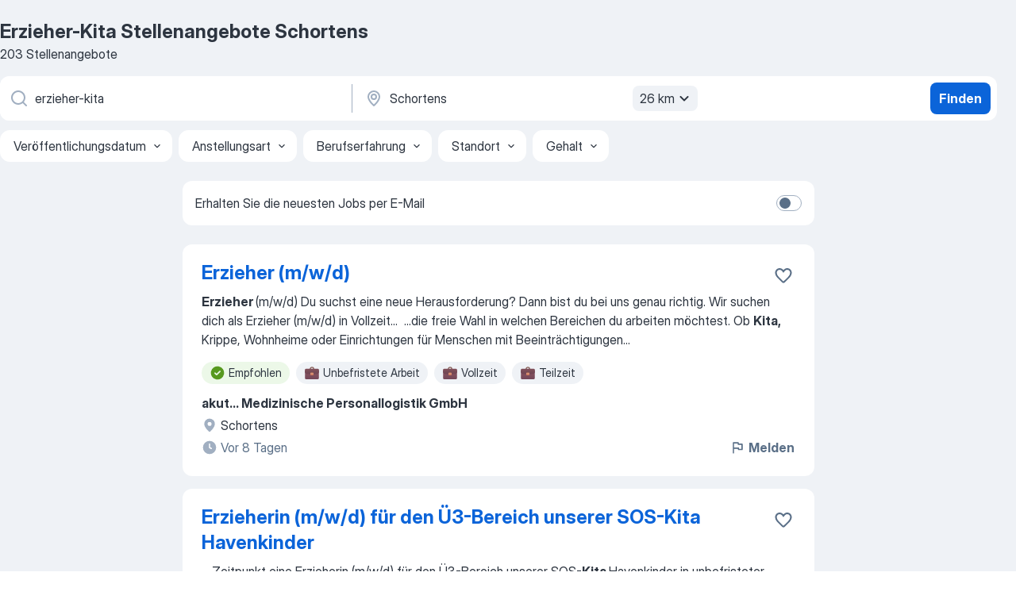

--- FILE ---
content_type: text/html
request_url: https://de.jooble.org/stellenangebote-erzieher+kita/Schortens
body_size: 98561
content:
<!DOCTYPE html><html lang="de" xmlns="http://www.w3.org/1999/xhtml"><head><meta charset="utf-8"><link data-chunk="app" rel="stylesheet" href="/assets/app.60b7e3f941d6d7a5cf96.css"><link data-chunk="SERP" rel="stylesheet" href="/assets/SERP.ab1d3a79bb95283a3330.css"><meta name="viewport" content="width=device-width,initial-scale=1.0,maximum-scale=5" /><meta property="og:site_name" content="Jooble" /><meta property="og:locale" content="de" /><meta property="og:type" content="website" /><meta name="msvalidate.01" content="4E93DB804C5CCCD5B3AFF7486D4B2757" /><meta name="format-detection" content="telephone=no"><link rel="preconnect" href="https://www.googletagmanager.com" /><link rel="preconnect" href="https://www.google-analytics.com" /><link rel="dns-prefetch" href="https://www.google.com" /><link rel="dns-prefetch" href="https://apis.google.com" /><link rel="dns-prefetch" href="https://connect.facebook.net" /><link rel="dns-prefetch" href="https://www.facebook.com" /><link href="https://data-de.jooble.org/assets/fonts/inter-display.css" rel="stylesheet"><link href="https://data-de.jooble.org/assets/fonts/segoe.css" rel="stylesheet"><link rel="apple-touch-icon" href="/assets/images/favicon/ua/apple-touch-icon.png?v=4" /><link rel="apple-touch-icon" sizes="57x57" href="/assets/images/favicon/ua/apple-touch-icon-57x57.png?v=4" /><link rel="apple-touch-icon" sizes="60x60" href="/assets/images/favicon/ua/apple-touch-icon-60x60.png?v=4" /><link rel="apple-touch-icon" sizes="72x72" href="/assets/images/favicon/ua/apple-touch-icon-72x72.png?v=4" /><link rel="apple-touch-icon" sizes="76x76" href="/assets/images/favicon/ua/apple-touch-icon-76x76.png?v=4" /><link rel="apple-touch-icon" sizes="114x114" href="/assets/images/favicon/ua/apple-touch-icon-114x114.png?v=4" /><link rel="apple-touch-icon" sizes="120x120" href="/assets/images/favicon/ua/apple-touch-icon-120x120.png?v=4" /><link rel="apple-touch-icon" sizes="144x144" href="/assets/images/favicon/ua/apple-touch-icon-144x144.png?v=4" /><link rel="apple-touch-icon" sizes="152x152" href="/assets/images/favicon/ua/apple-touch-icon-152x152.png?v=4" /><link rel="apple-touch-icon" sizes="180x180" href="/assets/images/favicon/ua/apple-touch-icon-180x180.png?v=4" /><link rel="icon" type="image/png" sizes="16x16" href="/assets/images/favicon/ua/favicon-16x16.png?v=4"><link rel="icon" type="image/png" sizes="32x32" href="/assets/images/favicon/ua/favicon-32x32.png?v=4"><link rel="icon" type="image/png" sizes="48x48" href="/assets/images/favicon/ua/android-chrome-48x48.png?v=4"><link rel="icon" type="image/png" sizes="96x96" href="/assets/images/favicon/ua/android-chrome-96x96.png?v=4"><link rel="icon" type="image/png" sizes="144x144" href="/assets/images/favicon/ua/android-chrome-144x144.png?v=4"><link rel="icon" type="image/png" sizes="192x192" href="/assets/images/favicon/ua/android-chrome-192x192.png?v=4"><link rel="icon" type="image/png" sizes="194x194" href="/assets/images/favicon/ua/favicon-194x194.png?v=4"><link rel="icon" type="image/png" sizes="256x256" href="/assets/images/favicon/ua/android-chrome-256x256.png?v=4"><link rel="icon" type="image/png" sizes="384x384" href="/assets/images/favicon/ua/android-chrome-384x384.png?v=4"><link rel="icon" type="image/png" sizes="512x512" href="/assets/images/favicon/ua/android-chrome-512x512.png?v=4"><link rel="shortcut icon" type="image/x-icon" href="/assets/images/favicon/ua/favicon-ua.ico?v=4"><link rel="icon" href="/assets/images/favicon/ua/icon.svg?v=4" sizes="any" type="image/svg+xml"><meta name="msapplication-tooltip" content="Jooble"><meta name="msapplication-config" content="/browserconfig.xml"><meta name="msapplication-TileColor" content="#ffffff"><meta name="msapplication-TileImage" content="/assets/images/favicon/ua/mstile-144x144.png?v=4"><meta name="theme-color" content="#ffffff"><meta name="ir-site-verification-token" content="-1337664224"><script type="text/javascript" charset="utf-8">(function(g,o){g[o]=g[o]||function(){(g[o]['q']=g[o]['q']||[]).push(arguments)},g[o]['t']=1*new Date})(window,'_googCsa'); </script><script>!function(){if('PerformanceLongTaskTiming' in window) {var g=window.__tti={e:[]};g.o = new PerformanceObserver(function(l){g.e = g.e.concat(l.getEntries())});g.o.observe({entryTypes:['longtask']})}}();</script><script>!function(){var e,t,n,i,r={passive:!0,capture:!0},a=new Date,o=function(){i=[],t=-1,e=null,f(addEventListener)},c=function(i,r){e||(e=r,t=i,n=new Date,f(removeEventListener),u())},u=function(){if(t>=0&&t<n-a){var r={entryType:"first-input",name:e.type,target:e.target,cancelable:e.cancelable,startTime:e.timeStamp,processingStart:e.timeStamp+t};i.forEach((function(e){e(r)})),i=[]}},s=function(e){if(e.cancelable){var t=(e.timeStamp>1e12?new Date:performance.now())-e.timeStamp;"pointerdown"==e.type?function(e,t){var n=function(){c(e,t),a()},i=function(){a()},a=function(){removeEventListener("pointerup",n,r),removeEventListener("pointercancel",i,r)};addEventListener("pointerup",n,r),addEventListener("pointercancel",i,r)}(t,e):c(t,e)}},f=function(e){["mousedown","keydown","touchstart","pointerdown"].forEach((function(t){return e(t,s,r)}))},p="hidden"===document.visibilityState?0:1/0;addEventListener("visibilitychange",(function e(t){"hidden"===document.visibilityState&&(p=t.timeStamp,removeEventListener("visibilitychange",e,!0))}),!0);o(),self.webVitals={firstInputPolyfill:function(e){i.push(e),u()},resetFirstInputPolyfill:o,get firstHiddenTime(){return p}}}();</script><title data-rh="true">Dringend! Erzieher-Kita Jobs in Schortens (mit Gehaltsangabe!) - Dezember 2025 - Jooble</title><link data-rh="true" rel="canonical" href="https://de.jooble.org/stellenangebote-erzieher+kita/Schortens"/><link data-rh="true" hreflang="de-DE" rel="alternate" href="https://de.jooble.org/stellenangebote-erzieher+kita/Schortens"/><meta data-rh="true" name="keywords" content="Erzieher-Kita Stellenangebote Schortens, Erzieher-Kita Jobs Schortens, Stellenangebote, Jobs"/><meta data-rh="true" name="description" content="Jobs: Erzieher-Kita in Schortens • Umfangreiche Auswahl von 400.000+ aktuellen Stellenangeboten • Schnelle &amp; Kostenlose Jobsuche • Führende Arbeitgeber in Schortens • Vollzeit-, Teilzeit- und temporäre Anstellung • Konkurrenzfähiges Gehalt • Job-Mail-Service • Jobs als: Erzieher-Kita - jetzt finden!"/><meta data-rh="true" property="og:image" content="/assets/images/open_graph/og_image.png"/><meta data-rh="true" property="og:url" content="https://de.jooble.org/stellenangebote-erzieher+kita/Schortens"/><meta data-rh="true" property="og:title" content="Dringend! Erzieher-Kita Jobs in Schortens (mit Gehaltsangabe!) - Dezember 2025 - Jooble"/><meta data-rh="true" property="og:description" content="Jobs: Erzieher-Kita in Schortens • Umfangreiche Auswahl von 400.000+ aktuellen Stellenangeboten • Schnelle &amp; Kostenlose Jobsuche • Führende Arbeitgeber in Schortens • Vollzeit-, Teilzeit- und temporäre Anstellung • Konkurrenzfähiges Gehalt • Job-Mail-Service • Jobs als: Erzieher-Kita - jetzt finden!"/><script data-rh="true" type="application/ld+json">{"@context":"https://schema.org","@type":"BreadcrumbList","itemListElement":[[{"@type":"ListItem","position":1,"item":{"@id":"https://de.jooble.org","name":"Stellenangebote"}},{"@type":"ListItem","position":2,"item":{"@id":"https://de.jooble.org/stellenangebote-fachkraft+erzieher","name":"Fachkraft-erzieher"}},{"@type":"ListItem","position":3,"item":{"@id":"https://de.jooble.org/stellenangebote-erzieher","name":"Erzieher"}},{"@type":"ListItem","position":4,"item":{"@id":"https://de.jooble.org/stellenangebote-erzieher+kita","name":"Erzieher-kita"}},{"@type":"ListItem","position":5,"item":{"name":"Erzieher-kita Schortens"}}]]}</script><script data-rh="true" type="application/ld+json">{"@context":"https://schema.org","@type":"ItemList","numberOfItems":203,"itemListElement":[[{"@type":"ListItem","position":1,"url":"https://de.jooble.org/jdp/-2212991560539107700/Erzieher-(m%2Fw%2Fd)-Schortens"},{"@type":"ListItem","position":2,"url":"https://de.jooble.org/jdp/396062766604823229/Erzieherin-(m%2Fw%2Fd)-f%C3%BCr-den-%C3%9C3+Bereich-unserer-SOS+Kita-Havenkinder-Wilhelmshaven"},{"@type":"ListItem","position":3,"url":"https://de.jooble.org/jdp/-1791840173084593513/Erzieher-(m%2Fw%2Fd)-Wilhelmshaven"},{"@type":"ListItem","position":4,"url":"https://de.jooble.org/jdp/-7223011142817268613/Erzieher-(m%2Fw%2Fd)-Zetel"},{"@type":"ListItem","position":5,"url":"https://de.jooble.org/jdp/-8764005476296240421/Erzieher-(m%2Fw%2Fd)-Wilhelmshaven"},{"@type":"ListItem","position":6,"url":"https://de.jooble.org/jdp/-2320934035429866710/Sozialassistent-(m%2Fw%2Fd)-KiTa-Sande"},{"@type":"ListItem","position":7,"url":"https://de.jooble.org/jdp/-8404185611629998619/Heilerziehungspfleger-(m%2Fw%2Fd)-Jever"},{"@type":"ListItem","position":8,"url":"https://de.jooble.org/jdp/-1369657758778415774/Erzieher-%2F-Heilerziehungspfleger-(m%2Fw%2Fd)-f%C3%BCr-unsere-Werkstatt-Jever-(Au%C3%9Fenstandort%3A-Barkel)-Jever"},{"@type":"ListItem","position":9,"url":"https://de.jooble.org/jdp/4207306059426625099/Ausbildung-KiTa+Helfer-(w%2Fm%2Fd)-Wilhelmshaven"},{"@type":"ListItem","position":10,"url":"https://de.jooble.org/jdp/184335743655836409/Erzieher*innen-%2F-Heilerziehungspfleger*innen-%2F-Sozialarbeiter*innen-(m%2Fw%2Fd)-Wilhelmshaven"},{"@type":"ListItem","position":11,"url":"https://de.jooble.org/jdp/1901298883394539779/Erzieher-(m%2Fw%2Fd)-in-Schortens-+-ab-21%E2%82%AC%2FStd.!-Schortens"},{"@type":"ListItem","position":12,"url":"https://de.jooble.org/jdp/7770185076840175196/Sozialassistent-(m%2Fw%2Fd)-Varel"},{"@type":"ListItem","position":13,"url":"https://de.jooble.org/jdp/-8494450937197773519/Sozialassistent-oder-Erzieher-(m%2Fw%2Fd)-Wittmund"},{"@type":"ListItem","position":14,"url":"https://de.jooble.org/desc/-5646396955651657565"},{"@type":"ListItem","position":15,"url":"https://de.jooble.org/jdp/2879547516073263419/Erzieherin-%2F-Sozialp%C3%A4dagogin-(m%2Fw%2Fd)-als-Teamkoordinatorin-(m%2Fw%2Fd)-f%C3%BCr-die-Wohngruppe-Wilhelmshaven"},{"@type":"ListItem","position":16,"url":"https://de.jooble.org/jdp/6562596189173881857/Regelm%C3%A4%C3%9Fige-Kinderbetreuung-f%C3%BCr-1-Kind-in-26409-Wittmund-gesucht-Wittmund"},{"@type":"ListItem","position":17,"url":"https://de.jooble.org/jdp/1363068172042690993/Gelegentliche-Nanny-f%C3%BCr-3-Kinder-in-26419-Schortens-gesucht-Schortens"},{"@type":"ListItem","position":18,"url":"https://de.jooble.org/jdp/7947929427306419328/Regelm%C3%A4%C3%9Fige-Kinderbetreuung-f%C3%BCr-2-Kinder-in-26434-Hohenkirchen-wangerland-gesucht-Hohenkirchen%2C-Wangerland"},{"@type":"ListItem","position":19,"url":"https://de.jooble.org/jdp/-4278806576356373923/Erzieherin-(m%2Fw%2Fd)-f%C3%BCr-unsere-SOS+Krippe-K%C3%BCstenkinder-Wilhelmshaven"},{"@type":"ListItem","position":20,"url":"https://de.jooble.org/jdp/1577048737176758804/Selbstst%C3%A4ndige-Partner-(m%2Fw%2Fd)-f%C3%BCr-Wachstumsmarkt-24+Stunden+Seniorenbetreuung-Wilhelmshaven"},{"@type":"ListItem","position":21,"url":"https://de.jooble.org/jdp/1526304638169616421/Dein-neuer-Job-als-Erzieher*in-im-Wangerland-wartet-auf-Dich!-Wangerland"},{"@type":"ListItem","position":22,"url":"https://de.jooble.org/jdp/-5795114731018534381/Erzieher*in-Wilhelmshaven"},{"@type":"ListItem","position":23,"url":"https://de.jooble.org/jdp/-941104750225961827/Erzieher*in-Wilhelmshaven"},{"@type":"ListItem","position":24,"url":"https://de.jooble.org/jdp/5923333870424172972/Erzieher-(m%2Fw%2Fd)-Wilhelmshaven"},{"@type":"ListItem","position":25,"url":"https://de.jooble.org/jdp/-6470913943550963376/Erzieher-(m%2Fw%2Fd)-Wilhelmshaven"},{"@type":"ListItem","position":26,"url":"https://de.jooble.org/jdp/1825744915282459824/Erzieher-(m%2Fw%2Fd)-Wilhelmshaven"},{"@type":"ListItem","position":27,"url":"https://de.jooble.org/jdp/-9142196921912588002/Sozialp%C3%A4dagogischer-Assistent-(m%2Fw%2Fd)-Sande"},{"@type":"ListItem","position":28,"url":"https://de.jooble.org/jdp/-8446199293367212652/P%C3%A4dagogische-Fachkraft-(m%2Fw%2Fd)-Jever"},{"@type":"ListItem","position":29,"url":"https://de.jooble.org/jdp/7870352881990091403/Erzieherin-(m%2Fw%2Fd)-als-Gruppenleitung-im-Krippenbereich-Wilhelmshaven"},{"@type":"ListItem","position":30,"url":"https://de.jooble.org/jdp/7269069783055292742/Ausbildung-Schulbegleiter-+-Inklusions+-und-Integrationsfachkraft-(w%2Fm%2Fd)-Wilhelmshaven"}]]}</script></head><body ondragstart="return false"><div id="app"><div class="zR2N9v"><div class="_1G2nM4"><div></div><div id="serpContainer" class="_0CG45k"><div class="+MdXgT"><header class="VavEB9"><div class="qD9dwK"><h1 class="_518B8Z">Erzieher-Kita Stellenangebote Schortens</h1><div company="p" class="cXVOTD">203 Stellenangebote</div></div><div class=""><form class="CXE+FW" data-test-name="_searchForm"><div class="tXoMlu"><div class="kySr3o EIHqTW"><div class="H-KSNn"><div class="Y6LTZC RKazSn"><div class="_0vIToK"><svg class="BC4g2E abyhUO gexuVd kPZVKg"><use xlink:href="/assets/sprite.1oxueCVBzlo-hocQRlhy.svg#icon-magnifier-usage"></use></svg><input id="input_:R55ioh:" class="_2cXMBT aHpE4r _5sX2B+" placeholder="Ich suche nach Stellenangeboten..." type="text" spellcheck="false" name="keyword" autoComplete="off" autoCapitalize="off" data-test-name="_searchFormKeywordInput" aria-label="Bitte geben Sie an, welche Art von Stelle Sie suchen" value="erzieher-kita"/></div></div></div></div><div class="kySr3o _9+Weu7"><div class="H-KSNn"><div class="Y6LTZC RKazSn"><div class="_0vIToK"><svg class="BC4g2E abyhUO gexuVd kPZVKg"><use xlink:href="/assets/sprite.1oxueCVBzlo-hocQRlhy.svg#icon-map_marker-usage"></use></svg><input id="tbRegion" class="_2cXMBT aHpE4r _5sX2B+" placeholder="Ort" type="text" spellcheck="false" name="region" autoComplete="off" autoCapitalize="off" data-test-name="_searchFormRegionInput" aria-label="Wählen Sie den Ort aus, in dem Sie Job suchen" value="Schortens"/></div><div class="hQwOE1"><div class="-xWR9w" data-test-name="_radiusSelect"><button type="button" class="VMdYVt i6dNg1 oUsVL7 -A9fYs mO9zne">26 km<span class="njVmSf"><svg class="KaSFrq JAzKjj GM7Sgs MQl7R9"><use xlink:href="/assets/sprite.1oxueCVBzlo-hocQRlhy.svg#icon-chevron_down-usage"></use></svg></span></button></div></div></div></div></div></div><button type="submit" class="VMdYVt i6dNg1 oUsVL7 xVPKbj ZuTpxY">Finden</button></form></div><div class="p7hDF8"><div class="apmZrt" data-test-name="_smartTagsFilter"><div class="wYznI5"><span class="_1apRDx">Veröffentlichungsdatum</span><svg class="KaSFrq DuJhnH GM7Sgs _398Jb4"><use xlink:href="/assets/sprite.1oxueCVBzlo-hocQRlhy.svg#icon-chevron_down-usage"></use></svg></div><div class="wYznI5"><span class="_1apRDx">Anstellungsart</span><svg class="KaSFrq DuJhnH GM7Sgs _398Jb4"><use xlink:href="/assets/sprite.1oxueCVBzlo-hocQRlhy.svg#icon-chevron_down-usage"></use></svg></div><div class="wYznI5"><span class="_1apRDx">Berufserfahrung</span><svg class="KaSFrq DuJhnH GM7Sgs _398Jb4"><use xlink:href="/assets/sprite.1oxueCVBzlo-hocQRlhy.svg#icon-chevron_down-usage"></use></svg></div><div class="wYznI5"><span class="_1apRDx">Standort</span><svg class="KaSFrq DuJhnH GM7Sgs _398Jb4"><use xlink:href="/assets/sprite.1oxueCVBzlo-hocQRlhy.svg#icon-chevron_down-usage"></use></svg></div><div class="wYznI5"><span class="_1apRDx">Gehalt</span><svg class="KaSFrq DuJhnH GM7Sgs _398Jb4"><use xlink:href="/assets/sprite.1oxueCVBzlo-hocQRlhy.svg#icon-chevron_down-usage"></use></svg></div></div></div></header><div class="y+s7YY"><div class="Amjssv"><main class="toVmC+" role="main"><div class="NeCPdn" id="topBarContainer"><div class="dKIuea"><div class="pfddcp xPgV1+"><div class="Z7rxKJ"><span class="ahUpuK"> Erhalten Sie die neuesten Jobs per E-Mail </span><div class="rV3P9b H6hBvI RDT4pD seXaaO"><input id="SubscriptionSwitcher" type="checkbox" aria-label="SubscriptionSwitcher"/><label for="SubscriptionSwitcher"><span data-switch="pill" data-caption="false"><span data-switch="round"></span></span></label></div></div></div></div></div><div class="bXbgrv" id="serpContent"><div><div class="infinite-scroll-component__outerdiv"><div class="infinite-scroll-component ZbPfXY _serpContentBlock" style="height:auto;overflow:auto;-webkit-overflow-scrolling:touch"><div><ul class="kiBEcn"><li></li><li><div id="-2212991560539107700" data-test-name="_jobCard" class="+n4WEb rHG1ci"><div class="_9q4Aij"><h2 class="jA9gFS dUatPc"><a class="_8w9Ce2 tUC4Fj _6i4Nb0 wtCvxI job_card_link" target="_blank" href="https://de.jooble.org/jdp/-2212991560539107700/Erzieher-(m%2Fw%2Fd)-Schortens">Erzieher (m/w/d)</a></h2><div class="_5A-eEY"><div class="Bdpujj"><button type="button" class="ZapzXe _9WpygY XEfYdx JFkX+L vMdXr7 RNbuqd" data-test-name="jobFavoritesButton__-2212991560539107700" aria-label="Die Stellenanzeige wurde zu den Favoriten hinzugefügt"><span class="H2e2t1 +gVFyQ"><svg class="KaSFrq JAzKjj _0ng4na"><use xlink:href="/assets/sprite.1oxueCVBzlo-hocQRlhy.svg#icon-heart_outline-usage"></use></svg></span></button></div></div></div><div><div class="QZH8mt"><div class="GEyos4"><b>Erzieher </b><span>(m/w/d)
 Du suchst eine neue Herausforderung? Dann bist du bei uns genau richtig.
Wir suchen dich als Erzieher (m/w/d) in Vollzeit</span>...&nbsp;&nbsp;...<span>die freie Wahl in welchen Bereichen du arbeiten möchtest. Ob </span><b>Kita,</b><span> Krippe, Wohnheime oder Einrichtungen für Menschen mit Beeinträchtigungen</span>...&nbsp;</div><div class="rvi8+s"><div class="tXxXy-"><div data-name="suggested" data-test-name="_highlightedTag" class="K8ZLnh tag fT460t"><svg class="KaSFrq DuJhnH GeatqJ"><use xlink:href="/assets/sprite.1oxueCVBzlo-hocQRlhy.svg#icon-check_match-usage"></use></svg>Empfohlen</div><div data-name="unbefristet" data-test-name="_jobTag" class="K8ZLnh tag _7Amkfs"><div class="uE1IG0" style="background-image:url(/assets/images/tagIconsNew/emj_briefcase.svg)"></div>Unbefristete Arbeit</div><div data-name="vollzeit" data-test-name="_jobTag" class="K8ZLnh tag _7Amkfs"><div class="uE1IG0" style="background-image:url(/assets/images/tagIconsNew/emj_briefcase.svg)"></div>Vollzeit</div><div data-name="teilzeit" data-test-name="_jobTag" class="K8ZLnh tag _7Amkfs"><div class="uE1IG0" style="background-image:url(/assets/images/tagIconsNew/emj_briefcase.svg)"></div>Teilzeit</div></div></div></div><div class="L4BhzZ wrapper__new_tags_design bLrJMm"><div class="j+648w"><button type="button" class="ZapzXe _9WpygY JFkX+L vMdXr7 _9ofHq7" data-test-name="_reportJobButtonSerp"><span class="H2e2t1 w87w0E"><svg class="KaSFrq xY3sEm _0ng4na cS9jE1"><use xlink:href="/assets/sprite.1oxueCVBzlo-hocQRlhy.svg#icon-flag-usage"></use></svg></span>Melden</button></div><div class="E6E0jY"><div class="pXyhD4 VeoRvG"><div class="heru4z"><p class="z6WlhX" data-test-name="_companyName">akut... Medizinische Personallogistik GmbH</p></div></div><div class="blapLw gj1vO6 fhg31q nxYYVJ" tabindex="-1"><svg class="BC4g2E c6AqqO gexuVd kE3ssB DlQ0Ty icon_gray_soft mdorqd"><use xlink:href="/assets/sprite.1oxueCVBzlo-hocQRlhy.svg#icon-map_marker_filled-usage"></use></svg><div class="caption NTRJBV">Schortens</div></div><div class="blapLw gj1vO6 fhg31q fGYTou"><svg class="BC4g2E c6AqqO gexuVd kE3ssB DlQ0Ty icon_gray_soft jjtReA"><use xlink:href="/assets/sprite.1oxueCVBzlo-hocQRlhy.svg#icon-clock_filled-usage"></use></svg><div class="caption Vk-5Da">Vor 8 Tagen</div></div></div></div></div></div></li><li><div id="396062766604823229" data-test-name="_jobCard" class="+n4WEb rHG1ci"><div class="_9q4Aij"><h2 class="jA9gFS dUatPc"><a class="_8w9Ce2 tUC4Fj _6i4Nb0 wtCvxI job_card_link" target="_blank" href="https://de.jooble.org/jdp/396062766604823229/Erzieherin-(m%2Fw%2Fd)-f%C3%BCr-den-%C3%9C3+Bereich-unserer-SOS+Kita-Havenkinder-Wilhelmshaven">Erzieherin (m/w/d) für den Ü3-Bereich unserer SOS-Kita Havenkinder</a></h2><div class="_5A-eEY"><div class="Bdpujj"><button type="button" class="ZapzXe _9WpygY XEfYdx JFkX+L vMdXr7 RNbuqd" data-test-name="jobFavoritesButton__396062766604823229" aria-label="Die Stellenanzeige wurde zu den Favoriten hinzugefügt"><span class="H2e2t1 +gVFyQ"><svg class="KaSFrq JAzKjj _0ng4na"><use xlink:href="/assets/sprite.1oxueCVBzlo-hocQRlhy.svg#icon-heart_outline-usage"></use></svg></span></button></div></div></div><div><div class="QZH8mt"><div class="GEyos4">&nbsp;...<span>Zeitpunkt eine 
 Erzieherin (m/w/d) für den Ü3-Bereich unserer SOS-</span><b>Kita </b><span>Havenkinder 
 in unbefristeter Anstellung, Teilzeit (21 Std./Wo</span>...&nbsp;&nbsp;...<span>:  Sie verfügen über eine abgeschlossene Ausbildung als </span><b>Erzieher*</b><span>in. 
 Verlässliche Bezugsperson:  Sie sind eine stabile, empathische</span>...&nbsp;</div><div class="rvi8+s"><div class="tXxXy-"><div data-name="suggested" data-test-name="_highlightedTag" class="K8ZLnh tag fT460t"><svg class="KaSFrq DuJhnH GeatqJ"><use xlink:href="/assets/sprite.1oxueCVBzlo-hocQRlhy.svg#icon-check_match-usage"></use></svg>Empfohlen</div><div data-name="unbefristet" data-test-name="_jobTag" class="K8ZLnh tag _7Amkfs"><div class="uE1IG0" style="background-image:url(/assets/images/tagIconsNew/emj_briefcase.svg)"></div>Unbefristete Arbeit</div><div data-name="vollzeit" data-test-name="_jobTag" class="K8ZLnh tag _7Amkfs"><div class="uE1IG0" style="background-image:url(/assets/images/tagIconsNew/emj_briefcase.svg)"></div>Vollzeit</div><div data-name="weiterbildungsstelle" data-test-name="_jobTag" class="K8ZLnh tag _7Amkfs"><div class="uE1IG0" style="background-image:url(/assets/images/tagIconsNew/emj_briefcase.svg)"></div>Weiterbildung</div><div data-name="teilzeit" data-test-name="_jobTag" class="K8ZLnh tag _7Amkfs"><div class="uE1IG0" style="background-image:url(/assets/images/tagIconsNew/emj_briefcase.svg)"></div>Teilzeit</div><div data-name="ab_sofort" data-test-name="_jobTag" class="K8ZLnh tag _7Amkfs"><div class="uE1IG0" style="background-image:url(/assets/images/tagIconsNew/emoji_round_pushpin.svg)"></div>Ab sofort</div></div></div></div><div class="L4BhzZ wrapper__new_tags_design bLrJMm"><div class="j+648w"><button type="button" class="ZapzXe _9WpygY JFkX+L vMdXr7 _9ofHq7" data-test-name="_reportJobButtonSerp"><span class="H2e2t1 w87w0E"><svg class="KaSFrq xY3sEm _0ng4na cS9jE1"><use xlink:href="/assets/sprite.1oxueCVBzlo-hocQRlhy.svg#icon-flag-usage"></use></svg></span>Melden</button></div><div class="E6E0jY"><div class="pXyhD4 VeoRvG"><div class="heru4z"><p class="z6WlhX" data-test-name="_companyName">SOS-Kinderdorf e.V.</p></div></div><div class="blapLw gj1vO6 fhg31q nxYYVJ" tabindex="-1"><svg class="BC4g2E c6AqqO gexuVd kE3ssB DlQ0Ty icon_gray_soft mdorqd"><use xlink:href="/assets/sprite.1oxueCVBzlo-hocQRlhy.svg#icon-map_marker_filled-usage"></use></svg><div class="caption NTRJBV">Wilhelmshaven</div></div><div class="blapLw gj1vO6 fhg31q fGYTou"><svg class="BC4g2E c6AqqO gexuVd kE3ssB DlQ0Ty icon_gray_soft jjtReA"><use xlink:href="/assets/sprite.1oxueCVBzlo-hocQRlhy.svg#icon-clock_filled-usage"></use></svg><div class="caption Vk-5Da">Vor 17 Tagen</div></div></div></div></div></div></li><li><div id="-1791840173084593513" data-test-name="_jobCard" class="+n4WEb rHG1ci"><div class="_9q4Aij"><h2 class="jA9gFS dUatPc"><a class="_8w9Ce2 tUC4Fj _6i4Nb0 wtCvxI job_card_link" target="_blank" href="https://de.jooble.org/jdp/-1791840173084593513/Erzieher-(m%2Fw%2Fd)-Wilhelmshaven">Erzieher (m/w/d)</a></h2><div class="_5A-eEY"><div class="Bdpujj"><button type="button" class="ZapzXe _9WpygY XEfYdx JFkX+L vMdXr7 RNbuqd" data-test-name="jobFavoritesButton__-1791840173084593513" aria-label="Die Stellenanzeige wurde zu den Favoriten hinzugefügt"><span class="H2e2t1 +gVFyQ"><svg class="KaSFrq JAzKjj _0ng4na"><use xlink:href="/assets/sprite.1oxueCVBzlo-hocQRlhy.svg#icon-heart_outline-usage"></use></svg></span></button></div></div></div><div><div class="QZH8mt"><div class="GEyos4"><b>Erzieher </b><span>(m/w/d)
 Du suchst eine neue Herausforderung? Dann bist du bei uns genau richtig.
Wir suchen für einen Kunden in Wilhelmshaven Erzieher</span>...&nbsp;&nbsp;...<span>die freie Wahl in welchen Bereichen du arbeiten möchtest. Ob </span><b>Kita,</b><span> Krippe, Wohnheime oder Einrichtungen für Menschen mit</span>...&nbsp;</div><div class="rvi8+s"><div class="tXxXy-"><div data-name="suggested" data-test-name="_highlightedTag" class="K8ZLnh tag fT460t"><svg class="KaSFrq DuJhnH GeatqJ"><use xlink:href="/assets/sprite.1oxueCVBzlo-hocQRlhy.svg#icon-check_match-usage"></use></svg>Empfohlen</div><div data-name="unbefristet" data-test-name="_jobTag" class="K8ZLnh tag _7Amkfs"><div class="uE1IG0" style="background-image:url(/assets/images/tagIconsNew/emj_briefcase.svg)"></div>Unbefristete Arbeit</div><div data-name="vollzeit" data-test-name="_jobTag" class="K8ZLnh tag _7Amkfs"><div class="uE1IG0" style="background-image:url(/assets/images/tagIconsNew/emj_briefcase.svg)"></div>Vollzeit</div><div data-name="teilzeit" data-test-name="_jobTag" class="K8ZLnh tag _7Amkfs"><div class="uE1IG0" style="background-image:url(/assets/images/tagIconsNew/emj_briefcase.svg)"></div>Teilzeit</div></div></div></div><div class="L4BhzZ wrapper__new_tags_design bLrJMm"><div class="j+648w"><button type="button" class="ZapzXe _9WpygY JFkX+L vMdXr7 _9ofHq7" data-test-name="_reportJobButtonSerp"><span class="H2e2t1 w87w0E"><svg class="KaSFrq xY3sEm _0ng4na cS9jE1"><use xlink:href="/assets/sprite.1oxueCVBzlo-hocQRlhy.svg#icon-flag-usage"></use></svg></span>Melden</button></div><div class="E6E0jY"><div class="pXyhD4 VeoRvG"><div class="heru4z"><p class="z6WlhX" data-test-name="_companyName">akut... Medizinische Personallogistik GmbH</p></div></div><div class="blapLw gj1vO6 fhg31q nxYYVJ" tabindex="-1"><svg class="BC4g2E c6AqqO gexuVd kE3ssB DlQ0Ty icon_gray_soft mdorqd"><use xlink:href="/assets/sprite.1oxueCVBzlo-hocQRlhy.svg#icon-map_marker_filled-usage"></use></svg><div class="caption NTRJBV">Wilhelmshaven</div></div><div class="blapLw gj1vO6 fhg31q fGYTou"><svg class="BC4g2E c6AqqO gexuVd kE3ssB DlQ0Ty icon_gray_soft jjtReA"><use xlink:href="/assets/sprite.1oxueCVBzlo-hocQRlhy.svg#icon-clock_filled-usage"></use></svg><div class="caption Vk-5Da">Vor 8 Tagen</div></div></div></div></div></div></li><li><div id="-7223011142817268613" data-test-name="_jobCard" class="+n4WEb rHG1ci"><div class="_9q4Aij"><h2 class="jA9gFS dUatPc"><a class="_8w9Ce2 tUC4Fj _6i4Nb0 wtCvxI job_card_link" target="_blank" href="https://de.jooble.org/jdp/-7223011142817268613/Erzieher-(m%2Fw%2Fd)-Zetel">Erzieher (m/w/d)</a></h2><div class="_5A-eEY"><div class="Bdpujj"><button type="button" class="ZapzXe _9WpygY XEfYdx JFkX+L vMdXr7 RNbuqd" data-test-name="jobFavoritesButton__-7223011142817268613" aria-label="Die Stellenanzeige wurde zu den Favoriten hinzugefügt"><span class="H2e2t1 +gVFyQ"><svg class="KaSFrq JAzKjj _0ng4na"><use xlink:href="/assets/sprite.1oxueCVBzlo-hocQRlhy.svg#icon-heart_outline-usage"></use></svg></span></button></div></div></div><div><div class="QZH8mt"><p class="b97WnG">€ 22 pro Stunde</p><div class="GEyos4"><b>Erzieher </b><span>(m/w/d)
 Kinder sind deine Leidenschaft? Bei akut...Med kannst du als Erzieher deine Kreativität und Fürsorge in einem herzlichen</span>...&nbsp;&nbsp;...<span>die freie Wahl in welchen Bereichen Du arbeiten möchtest. Ob </span><b>Kita,</b><span> Krippe, Wohnheime oder Einrichtungen für Menschen mit Beeinträchtigungen</span>...&nbsp;</div><div class="rvi8+s"><div class="tXxXy-"><div data-name="suggested" data-test-name="_highlightedTag" class="K8ZLnh tag fT460t"><svg class="KaSFrq DuJhnH GeatqJ"><use xlink:href="/assets/sprite.1oxueCVBzlo-hocQRlhy.svg#icon-check_match-usage"></use></svg>Empfohlen</div><div data-name="unbefristet" data-test-name="_jobTag" class="K8ZLnh tag _7Amkfs"><div class="uE1IG0" style="background-image:url(/assets/images/tagIconsNew/emj_briefcase.svg)"></div>Unbefristete Arbeit</div><div data-name="vollzeit" data-test-name="_jobTag" class="K8ZLnh tag _7Amkfs"><div class="uE1IG0" style="background-image:url(/assets/images/tagIconsNew/emj_briefcase.svg)"></div>Vollzeit</div></div></div></div><div class="L4BhzZ wrapper__new_tags_design bLrJMm"><div class="j+648w"><button type="button" class="ZapzXe _9WpygY JFkX+L vMdXr7 _9ofHq7" data-test-name="_reportJobButtonSerp"><span class="H2e2t1 w87w0E"><svg class="KaSFrq xY3sEm _0ng4na cS9jE1"><use xlink:href="/assets/sprite.1oxueCVBzlo-hocQRlhy.svg#icon-flag-usage"></use></svg></span>Melden</button></div><div class="E6E0jY"><div class="pXyhD4 VeoRvG"><div class="heru4z"><p class="z6WlhX" data-test-name="_companyName">akut... Medizinische Personallogistik GmbH</p></div></div><div class="blapLw gj1vO6 fhg31q nxYYVJ" tabindex="-1"><svg class="BC4g2E c6AqqO gexuVd kE3ssB DlQ0Ty icon_gray_soft mdorqd"><use xlink:href="/assets/sprite.1oxueCVBzlo-hocQRlhy.svg#icon-map_marker_filled-usage"></use></svg><div class="caption NTRJBV">Zetel</div></div><div class="blapLw gj1vO6 fhg31q fGYTou"><svg class="BC4g2E c6AqqO gexuVd kE3ssB DlQ0Ty icon_gray_soft jjtReA"><use xlink:href="/assets/sprite.1oxueCVBzlo-hocQRlhy.svg#icon-clock_filled-usage"></use></svg><div class="caption Vk-5Da">Vor 8 Tagen</div></div></div></div></div></div></li><li><div id="-8764005476296240421" data-test-name="_jobCard" class="+n4WEb rHG1ci"><div class="_9q4Aij"><h2 class="jA9gFS dUatPc"><a class="_8w9Ce2 tUC4Fj _6i4Nb0 wtCvxI job_card_link" target="_blank" href="https://de.jooble.org/jdp/-8764005476296240421/Erzieher-(m%2Fw%2Fd)-Wilhelmshaven">Erzieher (m/w/d)</a></h2><div class="_5A-eEY"><div class="Bdpujj"><button type="button" class="ZapzXe _9WpygY XEfYdx JFkX+L vMdXr7 RNbuqd" data-test-name="jobFavoritesButton__-8764005476296240421" aria-label="Die Stellenanzeige wurde zu den Favoriten hinzugefügt"><span class="H2e2t1 +gVFyQ"><svg class="KaSFrq JAzKjj _0ng4na"><use xlink:href="/assets/sprite.1oxueCVBzlo-hocQRlhy.svg#icon-heart_outline-usage"></use></svg></span></button></div></div></div><div><div class="QZH8mt"><div class="GEyos4">&nbsp;...<span>Jobbeschreibung 
 Als </span><b>Erzieher </b><span>wünschen Sie sich eine neue, spannende Anstellung? Dann starten Sie mit uns durch!
 Wir suchen einen motivierten</span>...&nbsp;&nbsp;...<span>in Vollzeit oder Teilzeit als Verstärkung für unser herzliches </span><b>Kita-</b><span>Team in Wilhelmshaven!
 Ihre Benefits bei PERSO PLANKONTOR: 
~</span>...&nbsp;</div><div class="rvi8+s"><div class="tXxXy-"><div data-name="suggested" data-test-name="_highlightedTag" class="K8ZLnh tag fT460t"><svg class="KaSFrq DuJhnH GeatqJ"><use xlink:href="/assets/sprite.1oxueCVBzlo-hocQRlhy.svg#icon-check_match-usage"></use></svg>Empfohlen</div><div data-name="unbefristet" data-test-name="_jobTag" class="K8ZLnh tag _7Amkfs"><div class="uE1IG0" style="background-image:url(/assets/images/tagIconsNew/emj_briefcase.svg)"></div>Unbefristete Arbeit</div><div data-name="vollzeit" data-test-name="_jobTag" class="K8ZLnh tag _7Amkfs"><div class="uE1IG0" style="background-image:url(/assets/images/tagIconsNew/emj_briefcase.svg)"></div>Vollzeit</div><div data-name="teilzeit" data-test-name="_jobTag" class="K8ZLnh tag _7Amkfs"><div class="uE1IG0" style="background-image:url(/assets/images/tagIconsNew/emj_briefcase.svg)"></div>Teilzeit</div></div></div></div><div class="L4BhzZ wrapper__new_tags_design bLrJMm"><div class="j+648w"><button type="button" class="ZapzXe _9WpygY JFkX+L vMdXr7 _9ofHq7" data-test-name="_reportJobButtonSerp"><span class="H2e2t1 w87w0E"><svg class="KaSFrq xY3sEm _0ng4na cS9jE1"><use xlink:href="/assets/sprite.1oxueCVBzlo-hocQRlhy.svg#icon-flag-usage"></use></svg></span>Melden</button></div><div class="E6E0jY"><div class="pXyhD4 VeoRvG"><div class="heru4z"><p class="z6WlhX" data-test-name="_companyName">Perso Plankontor</p></div></div><div class="blapLw gj1vO6 fhg31q nxYYVJ" tabindex="-1"><svg class="BC4g2E c6AqqO gexuVd kE3ssB DlQ0Ty icon_gray_soft mdorqd"><use xlink:href="/assets/sprite.1oxueCVBzlo-hocQRlhy.svg#icon-map_marker_filled-usage"></use></svg><div class="caption NTRJBV">Wilhelmshaven</div></div><div class="blapLw gj1vO6 fhg31q fGYTou"><svg class="BC4g2E c6AqqO gexuVd kE3ssB DlQ0Ty icon_gray_soft jjtReA"><use xlink:href="/assets/sprite.1oxueCVBzlo-hocQRlhy.svg#icon-clock_filled-usage"></use></svg><div class="caption Vk-5Da">Vor 16 Stunden</div></div></div></div></div></div></li><li><div id="-2320934035429866710" data-test-name="_jobCard" class="+n4WEb rHG1ci"><div class="_9q4Aij"><h2 class="jA9gFS dUatPc"><a class="_8w9Ce2 tUC4Fj _6i4Nb0 wtCvxI job_card_link" target="_blank" href="https://de.jooble.org/jdp/-2320934035429866710/Sozialassistent-(m%2Fw%2Fd)-KiTa-Sande">Sozialassistent (m/w/d) KiTa</a></h2><div class="_5A-eEY"><div class="Bdpujj"><button type="button" class="ZapzXe _9WpygY XEfYdx JFkX+L vMdXr7 RNbuqd" data-test-name="jobFavoritesButton__-2320934035429866710" aria-label="Die Stellenanzeige wurde zu den Favoriten hinzugefügt"><span class="H2e2t1 +gVFyQ"><svg class="KaSFrq JAzKjj _0ng4na"><use xlink:href="/assets/sprite.1oxueCVBzlo-hocQRlhy.svg#icon-heart_outline-usage"></use></svg></span></button></div></div></div><div><div class="QZH8mt"><p class="b97WnG">€ 16 pro Stunde</p><div class="GEyos4">&nbsp;...<span>Sozialassistent: 
 Sie besitzen eine  erfolgreich abgeschlossene Ausbildung zum Sozialassistenten, </span><b>Erzieher </b><span>oder vergleichbar 
 Im Idealfall haben Sie bereits erste Berufserfahrung in der </span><b>KiTa </b><span>oder im Kindergarten gesammelt 
 Ausgeprägte  soziale Kompetenz  und eine  kreative</span>...&nbsp;</div><div class="rvi8+s"><div class="tXxXy-"><div data-name="suggested" data-test-name="_highlightedTag" class="K8ZLnh tag fT460t"><svg class="KaSFrq DuJhnH GeatqJ"><use xlink:href="/assets/sprite.1oxueCVBzlo-hocQRlhy.svg#icon-check_match-usage"></use></svg>Empfohlen</div><div data-name="unbefristet" data-test-name="_jobTag" class="K8ZLnh tag _7Amkfs"><div class="uE1IG0" style="background-image:url(/assets/images/tagIconsNew/emj_briefcase.svg)"></div>Unbefristete Arbeit</div><div data-name="vollzeit" data-test-name="_jobTag" class="K8ZLnh tag _7Amkfs"><div class="uE1IG0" style="background-image:url(/assets/images/tagIconsNew/emj_briefcase.svg)"></div>Vollzeit</div><div data-name="ab_sofort" data-test-name="_jobTag" class="K8ZLnh tag _7Amkfs"><div class="uE1IG0" style="background-image:url(/assets/images/tagIconsNew/emoji_round_pushpin.svg)"></div>Ab sofort</div><div data-name="schichtdienst" data-test-name="_jobTag" class="K8ZLnh tag _7Amkfs"><div class="uE1IG0" style="background-image:url(/assets/images/tagIconsNew/emoji_tear_off_calendar.svg)"></div>Schichtarbeit</div></div></div></div><div class="L4BhzZ wrapper__new_tags_design bLrJMm"><div class="j+648w"><button type="button" class="ZapzXe _9WpygY JFkX+L vMdXr7 _9ofHq7" data-test-name="_reportJobButtonSerp"><span class="H2e2t1 w87w0E"><svg class="KaSFrq xY3sEm _0ng4na cS9jE1"><use xlink:href="/assets/sprite.1oxueCVBzlo-hocQRlhy.svg#icon-flag-usage"></use></svg></span>Melden</button></div><div class="E6E0jY"><div class="pXyhD4 VeoRvG"><div class="heru4z"><p class="z6WlhX" data-test-name="_companyName">Perso Plankontor</p></div></div><div class="blapLw gj1vO6 fhg31q nxYYVJ" tabindex="-1"><svg class="BC4g2E c6AqqO gexuVd kE3ssB DlQ0Ty icon_gray_soft mdorqd"><use xlink:href="/assets/sprite.1oxueCVBzlo-hocQRlhy.svg#icon-map_marker_filled-usage"></use></svg><div class="caption NTRJBV">Sande</div></div><div class="blapLw gj1vO6 fhg31q fGYTou"><svg class="BC4g2E c6AqqO gexuVd kE3ssB DlQ0Ty icon_gray_soft jjtReA"><use xlink:href="/assets/sprite.1oxueCVBzlo-hocQRlhy.svg#icon-clock_filled-usage"></use></svg><div class="caption Vk-5Da">Vor 2 Tagen</div></div></div></div></div></div></li><li><div id="-8404185611629998619" data-test-name="_jobCard" class="+n4WEb rHG1ci"><div class="_9q4Aij"><h2 class="jA9gFS dUatPc"><a class="_8w9Ce2 tUC4Fj _6i4Nb0 wtCvxI job_card_link" target="_blank" href="https://de.jooble.org/jdp/-8404185611629998619/Heilerziehungspfleger-(m%2Fw%2Fd)-Jever">Heilerziehungspfleger (m/w/d)</a></h2><div class="_5A-eEY"><div class="Bdpujj"><button type="button" class="ZapzXe _9WpygY XEfYdx JFkX+L vMdXr7 RNbuqd" data-test-name="jobFavoritesButton__-8404185611629998619" aria-label="Die Stellenanzeige wurde zu den Favoriten hinzugefügt"><span class="H2e2t1 +gVFyQ"><svg class="KaSFrq JAzKjj _0ng4na"><use xlink:href="/assets/sprite.1oxueCVBzlo-hocQRlhy.svg#icon-heart_outline-usage"></use></svg></span></button></div></div></div><div><div class="QZH8mt"><div class="GEyos4">&nbsp;...<span>Wir bieten dir genau das an mit unseren Corporate Benefits 
~ Du hast die freie Wahl in welchen Bereichen du arbeiten möchtest. Ob </span><b>Kita,</b><span> Krippe, Wohnheime oder Einrichtungen für Menschen mit Beeinträchtigungen. Wir Berücksichtigen deine Wünsche und wenn dir eine Einrichtung</span>...&nbsp;</div><div class="rvi8+s"><div class="tXxXy-"><div data-name="suggested" data-test-name="_highlightedTag" class="K8ZLnh tag fT460t"><svg class="KaSFrq DuJhnH GeatqJ"><use xlink:href="/assets/sprite.1oxueCVBzlo-hocQRlhy.svg#icon-check_match-usage"></use></svg>Empfohlen</div><div data-name="unbefristet" data-test-name="_jobTag" class="K8ZLnh tag _7Amkfs"><div class="uE1IG0" style="background-image:url(/assets/images/tagIconsNew/emj_briefcase.svg)"></div>Unbefristete Arbeit</div><div data-name="vollzeit" data-test-name="_jobTag" class="K8ZLnh tag _7Amkfs"><div class="uE1IG0" style="background-image:url(/assets/images/tagIconsNew/emj_briefcase.svg)"></div>Vollzeit</div><div data-name="teilzeit" data-test-name="_jobTag" class="K8ZLnh tag _7Amkfs"><div class="uE1IG0" style="background-image:url(/assets/images/tagIconsNew/emj_briefcase.svg)"></div>Teilzeit</div></div></div></div><div class="L4BhzZ wrapper__new_tags_design bLrJMm"><div class="j+648w"><button type="button" class="ZapzXe _9WpygY JFkX+L vMdXr7 _9ofHq7" data-test-name="_reportJobButtonSerp"><span class="H2e2t1 w87w0E"><svg class="KaSFrq xY3sEm _0ng4na cS9jE1"><use xlink:href="/assets/sprite.1oxueCVBzlo-hocQRlhy.svg#icon-flag-usage"></use></svg></span>Melden</button></div><div class="E6E0jY"><div class="pXyhD4 VeoRvG"><div class="heru4z"><p class="z6WlhX" data-test-name="_companyName">akut... Medizinische Personallogistik GmbH</p></div></div><div class="blapLw gj1vO6 fhg31q nxYYVJ" tabindex="-1"><svg class="BC4g2E c6AqqO gexuVd kE3ssB DlQ0Ty icon_gray_soft mdorqd"><use xlink:href="/assets/sprite.1oxueCVBzlo-hocQRlhy.svg#icon-map_marker_filled-usage"></use></svg><div class="caption NTRJBV">Jever</div></div><div class="blapLw gj1vO6 fhg31q fGYTou"><svg class="BC4g2E c6AqqO gexuVd kE3ssB DlQ0Ty icon_gray_soft jjtReA"><use xlink:href="/assets/sprite.1oxueCVBzlo-hocQRlhy.svg#icon-clock_filled-usage"></use></svg><div class="caption Vk-5Da">Vor 8 Tagen</div></div></div></div></div></div></li><li><div class="li6YgU" style="--ew-button-color:#F7F6F2;--ew-button-background-color:#014EFE"></div></li><li></li><li><div id="-1369657758778415774" data-test-name="_jobCard" class="+n4WEb rHG1ci"><div class="_9q4Aij"><h2 class="jA9gFS dUatPc"><a class="_8w9Ce2 tUC4Fj _6i4Nb0 wtCvxI job_card_link" target="_blank" href="https://de.jooble.org/jdp/-1369657758778415774/Erzieher-%2F-Heilerziehungspfleger-(m%2Fw%2Fd)-f%C3%BCr-unsere-Werkstatt-Jever-(Au%C3%9Fenstandort%3A-Barkel)-Jever">Erzieher / Heilerziehungspfleger (m/w/d) für unsere Werkstatt Jever (Außenstandort: Barkel)</a></h2><div class="_5A-eEY"><div class="Bdpujj"><button type="button" class="ZapzXe _9WpygY XEfYdx JFkX+L vMdXr7 RNbuqd" data-test-name="jobFavoritesButton__-1369657758778415774" aria-label="Die Stellenanzeige wurde zu den Favoriten hinzugefügt"><span class="H2e2t1 +gVFyQ"><svg class="KaSFrq JAzKjj _0ng4na"><use xlink:href="/assets/sprite.1oxueCVBzlo-hocQRlhy.svg#icon-heart_outline-usage"></use></svg></span></button></div></div></div><div><div class="QZH8mt"><div class="GEyos4"> Du möchtest einen Job, der sowohl Menschen als auch Natur verbindet?
 Du bist Fachkraft, arbeitest gerne mit Menschen und hast zudem eine Leidenschaft für Garten- und Landschaftsbau? Dann haben wir genau den richtigen Job für Dich!
 Wir sind die GPS - ein engagierter...</div><div class="rvi8+s"><div class="tXxXy-"><div data-name="suggested" data-test-name="_highlightedTag" class="K8ZLnh tag fT460t"><svg class="KaSFrq DuJhnH GeatqJ"><use xlink:href="/assets/sprite.1oxueCVBzlo-hocQRlhy.svg#icon-check_match-usage"></use></svg>Empfohlen</div><div data-name="unbefristet" data-test-name="_jobTag" class="K8ZLnh tag _7Amkfs"><div class="uE1IG0" style="background-image:url(/assets/images/tagIconsNew/emj_briefcase.svg)"></div>Unbefristete Arbeit</div><div data-name="vollzeit" data-test-name="_jobTag" class="K8ZLnh tag _7Amkfs"><div class="uE1IG0" style="background-image:url(/assets/images/tagIconsNew/emj_briefcase.svg)"></div>Vollzeit</div></div></div></div><div class="L4BhzZ wrapper__new_tags_design bLrJMm"><div class="j+648w"><button type="button" class="ZapzXe _9WpygY JFkX+L vMdXr7 _9ofHq7" data-test-name="_reportJobButtonSerp"><span class="H2e2t1 w87w0E"><svg class="KaSFrq xY3sEm _0ng4na cS9jE1"><use xlink:href="/assets/sprite.1oxueCVBzlo-hocQRlhy.svg#icon-flag-usage"></use></svg></span>Melden</button></div><div class="E6E0jY"><div class="pXyhD4 VeoRvG"><div class="heru4z"><p class="z6WlhX" data-test-name="_companyName">Gemeinnützige Gesellschaft für Paritätische Sozialarbeit mbH</p></div></div><div class="blapLw gj1vO6 fhg31q nxYYVJ" tabindex="-1"><svg class="BC4g2E c6AqqO gexuVd kE3ssB DlQ0Ty icon_gray_soft mdorqd"><use xlink:href="/assets/sprite.1oxueCVBzlo-hocQRlhy.svg#icon-map_marker_filled-usage"></use></svg><div class="caption NTRJBV">Jever</div></div><div class="blapLw gj1vO6 fhg31q fGYTou"><svg class="BC4g2E c6AqqO gexuVd kE3ssB DlQ0Ty icon_gray_soft jjtReA"><use xlink:href="/assets/sprite.1oxueCVBzlo-hocQRlhy.svg#icon-clock_filled-usage"></use></svg><div class="caption Vk-5Da">Vor 5 Tagen</div></div></div></div></div></div></li><li><div id="4207306059426625099" data-test-name="_jobCard" class="+n4WEb rHG1ci"><div class="_9q4Aij"><h2 class="jA9gFS dUatPc"><a class="_8w9Ce2 tUC4Fj _6i4Nb0 wtCvxI job_card_link" target="_blank" href="https://de.jooble.org/jdp/4207306059426625099/Ausbildung-KiTa+Helfer-(w%2Fm%2Fd)-Wilhelmshaven">Ausbildung KiTa-Helfer (w/m/d)</a></h2><div class="_5A-eEY"><div class="Bdpujj"><button type="button" class="ZapzXe _9WpygY XEfYdx JFkX+L vMdXr7 RNbuqd" data-test-name="jobFavoritesButton__4207306059426625099" aria-label="Die Stellenanzeige wurde zu den Favoriten hinzugefügt"><span class="H2e2t1 +gVFyQ"><svg class="KaSFrq JAzKjj _0ng4na"><use xlink:href="/assets/sprite.1oxueCVBzlo-hocQRlhy.svg#icon-heart_outline-usage"></use></svg></span></button></div></div></div><div><div class="QZH8mt"><div class="GEyos4">&nbsp;...<span>Ansätze und Methoden im Überblick, Kindesentwicklung, Integration und individuelle Förderung, Gesundheit und Ernährung, Organisation im </span><b>Kita-</b><span>Alltag. 

 Abschluss:  Trägerzertifikat. 
 Alle Fakten und das wünschen wir uns von dir:  
  Ausbildungsbeginn:  13.02.2026</span>...&nbsp;</div><div class="rvi8+s"><div class="tXxXy-"><div data-name="suggested" data-test-name="_highlightedTag" class="K8ZLnh tag fT460t"><svg class="KaSFrq DuJhnH GeatqJ"><use xlink:href="/assets/sprite.1oxueCVBzlo-hocQRlhy.svg#icon-check_match-usage"></use></svg>Empfohlen</div><div data-name="ausbildungsplatz" data-test-name="_jobTag" class="K8ZLnh tag _7Amkfs"><div class="uE1IG0" style="background-image:url(/assets/images/tagIconsNew/emj_briefcase.svg)"></div>Ausbildungsplatz</div><div data-name="weiterbildungsstelle" data-test-name="_jobTag" class="K8ZLnh tag _7Amkfs"><div class="uE1IG0" style="background-image:url(/assets/images/tagIconsNew/emj_briefcase.svg)"></div>Weiterbildung</div><div data-name="auszubildende" data-test-name="_jobTag" class="K8ZLnh tag _7Amkfs"><div class="uE1IG0" style="background-image:url(/assets/images/tagIconsNew/emj_briefcase.svg)"></div>Azubis</div><div data-name="ortsunabhaengig" data-test-name="_jobTag" class="K8ZLnh tag _7Amkfs"><div class="uE1IG0" style="background-image:url(/assets/images/tagIconsNew/emoji_round_pushpin.svg)"></div>Ortsunabhängig</div><div data-name="von_zu_hause" data-test-name="_jobTag" class="K8ZLnh tag _7Amkfs"><div class="uE1IG0" style="background-image:url(/assets/images/tagIconsNew/emoji_house.svg)"></div>Von zu Hause</div></div></div></div><div class="L4BhzZ wrapper__new_tags_design bLrJMm"><div class="j+648w"><button type="button" class="ZapzXe _9WpygY JFkX+L vMdXr7 _9ofHq7" data-test-name="_reportJobButtonSerp"><span class="H2e2t1 w87w0E"><svg class="KaSFrq xY3sEm _0ng4na cS9jE1"><use xlink:href="/assets/sprite.1oxueCVBzlo-hocQRlhy.svg#icon-flag-usage"></use></svg></span>Melden</button></div><div class="E6E0jY"><div class="pXyhD4 VeoRvG"><div class="heru4z"><p class="z6WlhX" data-test-name="_companyName">Holst und Kröger GbR</p></div></div><div class="blapLw gj1vO6 fhg31q nxYYVJ" tabindex="-1"><svg class="BC4g2E c6AqqO gexuVd kE3ssB DlQ0Ty icon_gray_soft mdorqd"><use xlink:href="/assets/sprite.1oxueCVBzlo-hocQRlhy.svg#icon-map_marker_filled-usage"></use></svg><div class="caption NTRJBV">Wilhelmshaven</div></div><div class="blapLw gj1vO6 fhg31q fGYTou"><svg class="BC4g2E c6AqqO gexuVd kE3ssB DlQ0Ty icon_gray_soft jjtReA"><use xlink:href="/assets/sprite.1oxueCVBzlo-hocQRlhy.svg#icon-clock_filled-usage"></use></svg><div class="caption Vk-5Da">Vor 3 Tagen</div></div></div></div></div></div></li><li><div id="184335743655836409" data-test-name="_jobCard" class="+n4WEb rHG1ci"><div class="_9q4Aij"><h2 class="jA9gFS dUatPc"><a class="_8w9Ce2 tUC4Fj _6i4Nb0 wtCvxI job_card_link" target="_blank" href="https://de.jooble.org/jdp/184335743655836409/Erzieher*innen-%2F-Heilerziehungspfleger*innen-%2F-Sozialarbeiter*innen-(m%2Fw%2Fd)-Wilhelmshaven">Erzieher*innen / Heilerziehungspfleger*innen / Sozialarbeiter*innen (m/w/d)</a></h2><div class="_5A-eEY"><div class="Bdpujj"><button type="button" class="ZapzXe _9WpygY XEfYdx JFkX+L vMdXr7 RNbuqd" data-test-name="jobFavoritesButton__184335743655836409" aria-label="Die Stellenanzeige wurde zu den Favoriten hinzugefügt"><span class="H2e2t1 +gVFyQ"><svg class="KaSFrq JAzKjj _0ng4na"><use xlink:href="/assets/sprite.1oxueCVBzlo-hocQRlhy.svg#icon-heart_outline-usage"></use></svg></span></button></div></div></div><div><div class="QZH8mt"><div class="GEyos4">&nbsp;...<span>meracon gGmbH 
 </span><b>Erzieher*</b><span>innen / Heilerziehungspfleger*innen / Sozialarbeiter*innen (m/w/d)
 Wilhelmshaven 
Vollzeit oder Teilzeit
        Festanstellung
         Wir sind ein anerkannter freier Träger der Jugendhilfe und engagieren uns für die Umsetzung sowohl ambulanter</span>...&nbsp;</div><div class="rvi8+s"><div class="tXxXy-"><div data-name="suggested" data-test-name="_highlightedTag" class="K8ZLnh tag fT460t"><svg class="KaSFrq DuJhnH GeatqJ"><use xlink:href="/assets/sprite.1oxueCVBzlo-hocQRlhy.svg#icon-check_match-usage"></use></svg>Empfohlen</div><div data-name="unbefristet" data-test-name="_jobTag" class="K8ZLnh tag _7Amkfs"><div class="uE1IG0" style="background-image:url(/assets/images/tagIconsNew/emj_briefcase.svg)"></div>Unbefristete Arbeit</div><div data-name="vollzeit" data-test-name="_jobTag" class="K8ZLnh tag _7Amkfs"><div class="uE1IG0" style="background-image:url(/assets/images/tagIconsNew/emj_briefcase.svg)"></div>Vollzeit</div><div data-name="teilzeit" data-test-name="_jobTag" class="K8ZLnh tag _7Amkfs"><div class="uE1IG0" style="background-image:url(/assets/images/tagIconsNew/emj_briefcase.svg)"></div>Teilzeit</div><div data-name="festanstellung" data-test-name="_jobTag" class="K8ZLnh tag _7Amkfs"><div class="uE1IG0" style="background-image:url(/assets/images/tagIconsNew/emj_briefcase.svg)"></div>Festanstellung</div></div></div></div><div class="L4BhzZ wrapper__new_tags_design bLrJMm"><div class="j+648w"><button type="button" class="ZapzXe _9WpygY JFkX+L vMdXr7 _9ofHq7" data-test-name="_reportJobButtonSerp"><span class="H2e2t1 w87w0E"><svg class="KaSFrq xY3sEm _0ng4na cS9jE1"><use xlink:href="/assets/sprite.1oxueCVBzlo-hocQRlhy.svg#icon-flag-usage"></use></svg></span>Melden</button></div><div class="E6E0jY"><div class="pXyhD4 VeoRvG"><div class="heru4z"><p class="z6WlhX" data-test-name="_companyName">meracon gGmbH</p></div></div><div class="blapLw gj1vO6 fhg31q nxYYVJ" tabindex="-1"><svg class="BC4g2E c6AqqO gexuVd kE3ssB DlQ0Ty icon_gray_soft mdorqd"><use xlink:href="/assets/sprite.1oxueCVBzlo-hocQRlhy.svg#icon-map_marker_filled-usage"></use></svg><div class="caption NTRJBV">Wilhelmshaven</div></div><div class="blapLw gj1vO6 fhg31q fGYTou"><svg class="BC4g2E c6AqqO gexuVd kE3ssB DlQ0Ty icon_gray_soft jjtReA"><use xlink:href="/assets/sprite.1oxueCVBzlo-hocQRlhy.svg#icon-clock_filled-usage"></use></svg><div class="caption Vk-5Da">Vor 23 Tagen</div></div></div></div></div></div></li><li><div id="1901298883394539779" data-test-name="_jobCard" class="+n4WEb rHG1ci"><div class="_9q4Aij"><h2 class="jA9gFS dUatPc"><a class="_8w9Ce2 tUC4Fj _6i4Nb0 wtCvxI job_card_link" target="_blank" href="https://de.jooble.org/jdp/1901298883394539779/Erzieher-(m%2Fw%2Fd)-in-Schortens-+-ab-21%E2%82%AC%2FStd.!-Schortens">Erzieher (m/w/d) in Schortens - ab 21€/Std.!</a></h2><div class="_5A-eEY"><div class="Bdpujj"><button type="button" class="ZapzXe _9WpygY XEfYdx JFkX+L vMdXr7 RNbuqd" data-test-name="jobFavoritesButton__1901298883394539779" aria-label="Die Stellenanzeige wurde zu den Favoriten hinzugefügt"><span class="H2e2t1 +gVFyQ"><svg class="KaSFrq JAzKjj _0ng4na"><use xlink:href="/assets/sprite.1oxueCVBzlo-hocQRlhy.svg#icon-heart_outline-usage"></use></svg></span></button></div></div></div><div><div class="QZH8mt"><p class="b97WnG">€ 21 pro Stunde</p><div class="GEyos4"><span>Dein neuer Job:

Du möchtest als </span><b>Erzieher </b><span>(m⁠/⁠w⁠/⁠d) kleine Entdecker auf ihrer Reise begleiten? Dann pack´ Deinen Koffer und los geht´s! Starte ab sofort in Schortens & nahem Umland Dein nächstes Abenteuer in Voll- oder Teilzeit (nach Absprache auch auf geringfügiger</span>...&nbsp;</div><div class="rvi8+s"><div class="tXxXy-"><div data-name="suggested" data-test-name="_highlightedTag" class="K8ZLnh tag fT460t"><svg class="KaSFrq DuJhnH GeatqJ"><use xlink:href="/assets/sprite.1oxueCVBzlo-hocQRlhy.svg#icon-check_match-usage"></use></svg>Empfohlen</div><div data-name="unbefristet" data-test-name="_jobTag" class="K8ZLnh tag _7Amkfs"><div class="uE1IG0" style="background-image:url(/assets/images/tagIconsNew/emj_briefcase.svg)"></div>Unbefristete Arbeit</div><div data-name="vollzeit" data-test-name="_jobTag" class="K8ZLnh tag _7Amkfs"><div class="uE1IG0" style="background-image:url(/assets/images/tagIconsNew/emj_briefcase.svg)"></div>Vollzeit</div><div data-name="teilzeit" data-test-name="_jobTag" class="K8ZLnh tag _7Amkfs"><div class="uE1IG0" style="background-image:url(/assets/images/tagIconsNew/emj_briefcase.svg)"></div>Teilzeit</div><div data-name="ab_sofort" data-test-name="_jobTag" class="K8ZLnh tag _7Amkfs"><div class="uE1IG0" style="background-image:url(/assets/images/tagIconsNew/emoji_round_pushpin.svg)"></div>Ab sofort</div></div></div></div><div class="L4BhzZ wrapper__new_tags_design bLrJMm"><div class="j+648w"><button type="button" class="ZapzXe _9WpygY JFkX+L vMdXr7 _9ofHq7" data-test-name="_reportJobButtonSerp"><span class="H2e2t1 w87w0E"><svg class="KaSFrq xY3sEm _0ng4na cS9jE1"><use xlink:href="/assets/sprite.1oxueCVBzlo-hocQRlhy.svg#icon-flag-usage"></use></svg></span>Melden</button></div><div class="E6E0jY"><div class="pXyhD4 VeoRvG"><div class="heru4z"><p class="z6WlhX" data-test-name="_companyName">Impuls Personal GmbH - Oldenburg</p></div></div><div class="blapLw gj1vO6 fhg31q nxYYVJ" tabindex="-1"><svg class="BC4g2E c6AqqO gexuVd kE3ssB DlQ0Ty icon_gray_soft mdorqd"><use xlink:href="/assets/sprite.1oxueCVBzlo-hocQRlhy.svg#icon-map_marker_filled-usage"></use></svg><div class="caption NTRJBV">Schortens</div></div><div class="blapLw gj1vO6 fhg31q fGYTou"><svg class="BC4g2E c6AqqO gexuVd kE3ssB DlQ0Ty icon_gray_soft jjtReA"><use xlink:href="/assets/sprite.1oxueCVBzlo-hocQRlhy.svg#icon-clock_filled-usage"></use></svg><div class="caption Vk-5Da">Vor 21 Tagen</div></div></div></div></div></div></li><li><div id="7770185076840175196" data-test-name="_jobCard" class="+n4WEb rHG1ci"><div class="_9q4Aij"><h2 class="jA9gFS dUatPc"><a class="_8w9Ce2 tUC4Fj _6i4Nb0 wtCvxI job_card_link" target="_blank" href="https://de.jooble.org/jdp/7770185076840175196/Sozialassistent-(m%2Fw%2Fd)-Varel">Sozialassistent (m/w/d)</a></h2><div class="_5A-eEY"><div class="Bdpujj"><button type="button" class="ZapzXe _9WpygY XEfYdx JFkX+L vMdXr7 RNbuqd" data-test-name="jobFavoritesButton__7770185076840175196" aria-label="Die Stellenanzeige wurde zu den Favoriten hinzugefügt"><span class="H2e2t1 +gVFyQ"><svg class="KaSFrq JAzKjj _0ng4na"><use xlink:href="/assets/sprite.1oxueCVBzlo-hocQRlhy.svg#icon-heart_outline-usage"></use></svg></span></button></div></div></div><div><div class="QZH8mt"><div class="GEyos4">&nbsp;...<span>Wir bieten dir genau das an mit unseren Corporate Benefits 
 Du hast die freie Wahl in welchen Bereichen Du arbeiten möchtest. Ob </span><b>Kita,</b><span> Krippe, Wohnheime oder Einrichtungen für Menschen mit Beeinträchtigungen. Wir Berücksichtigen Deine Wünsche und wenn Dir eine Einrichtung</span>...&nbsp;</div><div class="rvi8+s"><div class="tXxXy-"><div data-name="suggested" data-test-name="_highlightedTag" class="K8ZLnh tag fT460t"><svg class="KaSFrq DuJhnH GeatqJ"><use xlink:href="/assets/sprite.1oxueCVBzlo-hocQRlhy.svg#icon-check_match-usage"></use></svg>Empfohlen</div><div data-name="unbefristet" data-test-name="_jobTag" class="K8ZLnh tag _7Amkfs"><div class="uE1IG0" style="background-image:url(/assets/images/tagIconsNew/emj_briefcase.svg)"></div>Unbefristete Arbeit</div><div data-name="vollzeit" data-test-name="_jobTag" class="K8ZLnh tag _7Amkfs"><div class="uE1IG0" style="background-image:url(/assets/images/tagIconsNew/emj_briefcase.svg)"></div>Vollzeit</div><div data-name="teilzeit" data-test-name="_jobTag" class="K8ZLnh tag _7Amkfs"><div class="uE1IG0" style="background-image:url(/assets/images/tagIconsNew/emj_briefcase.svg)"></div>Teilzeit</div></div></div></div><div class="L4BhzZ wrapper__new_tags_design bLrJMm"><div class="j+648w"><button type="button" class="ZapzXe _9WpygY JFkX+L vMdXr7 _9ofHq7" data-test-name="_reportJobButtonSerp"><span class="H2e2t1 w87w0E"><svg class="KaSFrq xY3sEm _0ng4na cS9jE1"><use xlink:href="/assets/sprite.1oxueCVBzlo-hocQRlhy.svg#icon-flag-usage"></use></svg></span>Melden</button></div><div class="E6E0jY"><div class="pXyhD4 VeoRvG"><div class="heru4z"><p class="z6WlhX" data-test-name="_companyName">akut... Medizinische Personallogistik GmbH</p></div></div><div class="blapLw gj1vO6 fhg31q nxYYVJ" tabindex="-1"><svg class="BC4g2E c6AqqO gexuVd kE3ssB DlQ0Ty icon_gray_soft mdorqd"><use xlink:href="/assets/sprite.1oxueCVBzlo-hocQRlhy.svg#icon-map_marker_filled-usage"></use></svg><div class="caption NTRJBV">Varel</div></div><div class="blapLw gj1vO6 fhg31q fGYTou"><svg class="BC4g2E c6AqqO gexuVd kE3ssB DlQ0Ty icon_gray_soft jjtReA"><use xlink:href="/assets/sprite.1oxueCVBzlo-hocQRlhy.svg#icon-clock_filled-usage"></use></svg><div class="caption Vk-5Da">Vor 9 Tagen</div></div></div></div></div></div></li><li><div id="-8494450937197773519" data-test-name="_jobCard" class="+n4WEb rHG1ci"><div class="_9q4Aij"><h2 class="jA9gFS dUatPc"><a class="_8w9Ce2 tUC4Fj _6i4Nb0 wtCvxI job_card_link" target="_blank" href="https://de.jooble.org/jdp/-8494450937197773519/Sozialassistent-oder-Erzieher-(m%2Fw%2Fd)-Wittmund">Sozialassistent oder Erzieher (m/w/d)</a></h2><div class="_5A-eEY"><div class="Bdpujj"><button type="button" class="ZapzXe _9WpygY XEfYdx JFkX+L vMdXr7 RNbuqd" data-test-name="jobFavoritesButton__-8494450937197773519" aria-label="Die Stellenanzeige wurde zu den Favoriten hinzugefügt"><span class="H2e2t1 +gVFyQ"><svg class="KaSFrq JAzKjj _0ng4na"><use xlink:href="/assets/sprite.1oxueCVBzlo-hocQRlhy.svg#icon-heart_outline-usage"></use></svg></span></button></div></div></div><div><div class="QZH8mt"><p class="b97WnG">€ 23 pro Stunde</p><div class="GEyos4">&nbsp;...<span>Jobbeschreibung 
 Sie betreuen Kinder mit Begeisterung und Einfühlungsvermögen?
 Dann suchen wir Sie als </span><b>Erzieher </b><span>oder Sozialassistent auf Voll- oder Teilzeitbasis (28-39 Std.) für die Nachmittagsbetreuung am Standort Wittmund. 
 Deine Benefits bei PERSO PLANKONTOR</span>...&nbsp;</div><div class="rvi8+s"><div class="tXxXy-"><div data-name="suggested" data-test-name="_highlightedTag" class="K8ZLnh tag fT460t"><svg class="KaSFrq DuJhnH GeatqJ"><use xlink:href="/assets/sprite.1oxueCVBzlo-hocQRlhy.svg#icon-check_match-usage"></use></svg>Empfohlen</div><div data-name="unbefristet" data-test-name="_jobTag" class="K8ZLnh tag _7Amkfs"><div class="uE1IG0" style="background-image:url(/assets/images/tagIconsNew/emj_briefcase.svg)"></div>Unbefristete Arbeit</div><div data-name="vollzeit" data-test-name="_jobTag" class="K8ZLnh tag _7Amkfs"><div class="uE1IG0" style="background-image:url(/assets/images/tagIconsNew/emj_briefcase.svg)"></div>Vollzeit</div></div></div></div><div class="L4BhzZ wrapper__new_tags_design bLrJMm"><div class="j+648w"><button type="button" class="ZapzXe _9WpygY JFkX+L vMdXr7 _9ofHq7" data-test-name="_reportJobButtonSerp"><span class="H2e2t1 w87w0E"><svg class="KaSFrq xY3sEm _0ng4na cS9jE1"><use xlink:href="/assets/sprite.1oxueCVBzlo-hocQRlhy.svg#icon-flag-usage"></use></svg></span>Melden</button></div><div class="E6E0jY"><div class="pXyhD4 VeoRvG"><div class="heru4z"><p class="z6WlhX" data-test-name="_companyName">Perso Plankontor</p></div></div><div class="blapLw gj1vO6 fhg31q nxYYVJ" tabindex="-1"><svg class="BC4g2E c6AqqO gexuVd kE3ssB DlQ0Ty icon_gray_soft mdorqd"><use xlink:href="/assets/sprite.1oxueCVBzlo-hocQRlhy.svg#icon-map_marker_filled-usage"></use></svg><div class="caption NTRJBV">Wittmund</div></div><div class="blapLw gj1vO6 fhg31q fGYTou"><svg class="BC4g2E c6AqqO gexuVd kE3ssB DlQ0Ty icon_gray_soft jjtReA"><use xlink:href="/assets/sprite.1oxueCVBzlo-hocQRlhy.svg#icon-clock_filled-usage"></use></svg><div class="caption Vk-5Da">Vor 16 Stunden</div></div></div></div></div></div></li><li><div id="-5646396955651657565" data-test-name="_jobCard" class="+n4WEb rHG1ci"><div class="_9q4Aij"><h2 class="jA9gFS dUatPc"><a class="_8w9Ce2 tUC4Fj _6i4Nb0 wtCvxI job_card_link" target="_blank" rel="noopener nofollow" href="https://de.jooble.org/desc/-5646396955651657565">Erzieherin / Heilerziehungspflegerin (m/w/d) für unsere Wohngruppe</a></h2><div class="_5A-eEY"><div class="Bdpujj"><button type="button" class="ZapzXe _9WpygY XEfYdx JFkX+L vMdXr7 RNbuqd" data-test-name="jobFavoritesButton__-5646396955651657565" aria-label="Die Stellenanzeige wurde zu den Favoriten hinzugefügt"><span class="H2e2t1 +gVFyQ"><svg class="KaSFrq JAzKjj _0ng4na"><use xlink:href="/assets/sprite.1oxueCVBzlo-hocQRlhy.svg#icon-heart_outline-usage"></use></svg></span></button></div></div></div><div><div class="QZH8mt"><div class="GEyos4">&nbsp;...<span>dabei stets im Sinne des Wohlergehens der Kinder. 
 Ihre Qualifikation und Kompetenzen: 
 Sie verfügen über eine Qualifikation als </span><b>Erzieher*</b><span>in / Heilerziehungspfleger*in / Kindheitspädagog*in / Sozialpädagog*in oder eine vergleichbare pädagogische Qualifikation und</span>...&nbsp;</div><div class="rvi8+s"><div class="tXxXy-"><div data-name="suggested" data-test-name="_highlightedTag" class="K8ZLnh tag fT460t"><svg class="KaSFrq DuJhnH GeatqJ"><use xlink:href="/assets/sprite.1oxueCVBzlo-hocQRlhy.svg#icon-check_match-usage"></use></svg>Empfohlen</div><div data-name="unbefristet" data-test-name="_jobTag" class="K8ZLnh tag _7Amkfs"><div class="uE1IG0" style="background-image:url(/assets/images/tagIconsNew/emj_briefcase.svg)"></div>Unbefristete Arbeit</div><div data-name="teilzeit" data-test-name="_jobTag" class="K8ZLnh tag _7Amkfs"><div class="uE1IG0" style="background-image:url(/assets/images/tagIconsNew/emj_briefcase.svg)"></div>Teilzeit</div><div data-name="auszubildende" data-test-name="_jobTag" class="K8ZLnh tag _7Amkfs"><div class="uE1IG0" style="background-image:url(/assets/images/tagIconsNew/emj_briefcase.svg)"></div>Azubis</div><div data-name="praktikant" data-test-name="_jobTag" class="K8ZLnh tag _7Amkfs"><div class="uE1IG0" style="background-image:url(/assets/images/tagIconsNew/emj_briefcase.svg)"></div>Für Praktikanten</div><div data-name="ab_sofort" data-test-name="_jobTag" class="K8ZLnh tag _7Amkfs"><div class="uE1IG0" style="background-image:url(/assets/images/tagIconsNew/emoji_round_pushpin.svg)"></div>Ab sofort</div></div></div></div><div class="L4BhzZ wrapper__new_tags_design bLrJMm"><div class="j+648w"><button type="button" class="ZapzXe _9WpygY JFkX+L vMdXr7 _9ofHq7" data-test-name="_reportJobButtonSerp"><span class="H2e2t1 w87w0E"><svg class="KaSFrq xY3sEm _0ng4na cS9jE1"><use xlink:href="/assets/sprite.1oxueCVBzlo-hocQRlhy.svg#icon-flag-usage"></use></svg></span>Melden</button></div><div class="E6E0jY"><div class="pXyhD4 VeoRvG"><div class="heru4z"><p class="z6WlhX" data-test-name="_companyName">SOS-Kinderdorf e.V.</p></div></div><div class="blapLw gj1vO6 fhg31q nxYYVJ" tabindex="-1"><svg class="BC4g2E c6AqqO gexuVd kE3ssB DlQ0Ty icon_gray_soft mdorqd"><use xlink:href="/assets/sprite.1oxueCVBzlo-hocQRlhy.svg#icon-map_marker_filled-usage"></use></svg><div class="caption NTRJBV">Wilhelmshaven</div></div><div class="blapLw gj1vO6 fhg31q fGYTou"><svg class="BC4g2E c6AqqO gexuVd kE3ssB DlQ0Ty icon_gray_soft jjtReA"><use xlink:href="/assets/sprite.1oxueCVBzlo-hocQRlhy.svg#icon-clock_filled-usage"></use></svg><div class="caption Vk-5Da">Vor 12 Tagen</div></div></div></div></div></div></li><li><div id="2879547516073263419" data-test-name="_jobCard" class="+n4WEb rHG1ci"><div class="_9q4Aij"><h2 class="jA9gFS dUatPc"><a class="_8w9Ce2 tUC4Fj _6i4Nb0 wtCvxI job_card_link" target="_blank" href="https://de.jooble.org/jdp/2879547516073263419/Erzieherin-%2F-Sozialp%C3%A4dagogin-(m%2Fw%2Fd)-als-Teamkoordinatorin-(m%2Fw%2Fd)-f%C3%BCr-die-Wohngruppe-Wilhelmshaven">Erzieherin / Sozialpädagogin (m/w/d) als Teamkoordinatorin (m/w/d) für die Wohngruppe</a></h2><div class="_5A-eEY"><div class="Bdpujj"><button type="button" class="ZapzXe _9WpygY XEfYdx JFkX+L vMdXr7 RNbuqd" data-test-name="jobFavoritesButton__2879547516073263419" aria-label="Die Stellenanzeige wurde zu den Favoriten hinzugefügt"><span class="H2e2t1 +gVFyQ"><svg class="KaSFrq JAzKjj _0ng4na"><use xlink:href="/assets/sprite.1oxueCVBzlo-hocQRlhy.svg#icon-heart_outline-usage"></use></svg></span></button></div></div></div><div><div class="QZH8mt"><div class="GEyos4">&nbsp;...<span>Ressourcen, geben Halt und Orientierung und wirken aktiv an der </span><b>Erziehungs-</b><span> und Hilfeplanung mit. Dabei setzen Sie auf</span>...&nbsp;&nbsp;...<span>Kompetenzen: 
 Sie verfügen über eine abgeschlossene Ausbildung als </span><b>Erzieher*</b><span>in oder ein Studium der Sozialpädagogik oder Heilpädagogik.</span>...&nbsp;</div><div class="rvi8+s"><div class="tXxXy-"><div data-name="suggested" data-test-name="_highlightedTag" class="K8ZLnh tag fT460t"><svg class="KaSFrq DuJhnH GeatqJ"><use xlink:href="/assets/sprite.1oxueCVBzlo-hocQRlhy.svg#icon-check_match-usage"></use></svg>Empfohlen</div><div data-name="unbefristet" data-test-name="_jobTag" class="K8ZLnh tag _7Amkfs"><div class="uE1IG0" style="background-image:url(/assets/images/tagIconsNew/emj_briefcase.svg)"></div>Unbefristete Arbeit</div><div data-name="vollzeit" data-test-name="_jobTag" class="K8ZLnh tag _7Amkfs"><div class="uE1IG0" style="background-image:url(/assets/images/tagIconsNew/emj_briefcase.svg)"></div>Vollzeit</div></div></div></div><div class="L4BhzZ wrapper__new_tags_design bLrJMm"><div class="j+648w"><button type="button" class="ZapzXe _9WpygY JFkX+L vMdXr7 _9ofHq7" data-test-name="_reportJobButtonSerp"><span class="H2e2t1 w87w0E"><svg class="KaSFrq xY3sEm _0ng4na cS9jE1"><use xlink:href="/assets/sprite.1oxueCVBzlo-hocQRlhy.svg#icon-flag-usage"></use></svg></span>Melden</button></div><div class="E6E0jY"><div class="pXyhD4 VeoRvG"><div class="heru4z"><p class="z6WlhX" data-test-name="_companyName">SOS-Kinderdorf e.V. Deutschland</p></div></div><div class="blapLw gj1vO6 fhg31q nxYYVJ" tabindex="-1"><svg class="BC4g2E c6AqqO gexuVd kE3ssB DlQ0Ty icon_gray_soft mdorqd"><use xlink:href="/assets/sprite.1oxueCVBzlo-hocQRlhy.svg#icon-map_marker_filled-usage"></use></svg><div class="caption NTRJBV">Wilhelmshaven</div></div><div class="blapLw gj1vO6 fhg31q fGYTou"><svg class="BC4g2E c6AqqO gexuVd kE3ssB DlQ0Ty icon_gray_soft jjtReA"><use xlink:href="/assets/sprite.1oxueCVBzlo-hocQRlhy.svg#icon-clock_filled-usage"></use></svg><div class="caption Vk-5Da">Vor einem Monat</div></div></div></div></div></div></li><li><div id="6562596189173881857" data-test-name="_jobCard" class="+n4WEb rHG1ci"><div class="_9q4Aij"><h2 class="jA9gFS dUatPc"><a class="_8w9Ce2 tUC4Fj _6i4Nb0 wtCvxI job_card_link" target="_blank" href="https://de.jooble.org/jdp/6562596189173881857/Regelm%C3%A4%C3%9Fige-Kinderbetreuung-f%C3%BCr-1-Kind-in-26409-Wittmund-gesucht-Wittmund">Regelmäßige Kinderbetreuung für 1 Kind in 26409 Wittmund gesucht</a></h2><div class="_5A-eEY"><div class="Bdpujj"><button type="button" class="ZapzXe _9WpygY XEfYdx JFkX+L vMdXr7 RNbuqd" data-test-name="jobFavoritesButton__6562596189173881857" aria-label="Die Stellenanzeige wurde zu den Favoriten hinzugefügt"><span class="H2e2t1 +gVFyQ"><svg class="KaSFrq JAzKjj _0ng4na"><use xlink:href="/assets/sprite.1oxueCVBzlo-hocQRlhy.svg#icon-heart_outline-usage"></use></svg></span></button></div></div></div><div><div class="QZH8mt"><div class="GEyos4"><span>Guten Tag, ich suche für meinen Sohn eine Tagesmutter 
 +++ Details: +++ Tagesmutter: Ja</span></div><div class="rvi8+s"></div></div><div class="L4BhzZ wrapper__new_tags_design bLrJMm"><div class="j+648w"><button type="button" class="ZapzXe _9WpygY JFkX+L vMdXr7 _9ofHq7" data-test-name="_reportJobButtonSerp"><span class="H2e2t1 w87w0E"><svg class="KaSFrq xY3sEm _0ng4na cS9jE1"><use xlink:href="/assets/sprite.1oxueCVBzlo-hocQRlhy.svg#icon-flag-usage"></use></svg></span>Melden</button></div><div class="E6E0jY"><div class="blapLw gj1vO6 fhg31q nxYYVJ" tabindex="-1"><svg class="BC4g2E c6AqqO gexuVd kE3ssB DlQ0Ty icon_gray_soft mdorqd"><use xlink:href="/assets/sprite.1oxueCVBzlo-hocQRlhy.svg#icon-map_marker_filled-usage"></use></svg><div class="caption NTRJBV">Wittmund</div></div><div class="blapLw gj1vO6 fhg31q fGYTou"><svg class="BC4g2E c6AqqO gexuVd kE3ssB DlQ0Ty icon_gray_soft jjtReA"><use xlink:href="/assets/sprite.1oxueCVBzlo-hocQRlhy.svg#icon-clock_filled-usage"></use></svg><div class="caption Vk-5Da">Vor einem Monat</div></div></div></div></div></div></li><li><div id="1363068172042690993" data-test-name="_jobCard" class="+n4WEb rHG1ci"><div class="_9q4Aij"><h2 class="jA9gFS dUatPc"><a class="_8w9Ce2 tUC4Fj _6i4Nb0 wtCvxI job_card_link" target="_blank" href="https://de.jooble.org/jdp/1363068172042690993/Gelegentliche-Nanny-f%C3%BCr-3-Kinder-in-26419-Schortens-gesucht-Schortens">Gelegentliche Nanny für 3 Kinder in 26419 Schortens gesucht</a></h2><div class="_5A-eEY"><div class="Bdpujj"><button type="button" class="ZapzXe _9WpygY XEfYdx JFkX+L vMdXr7 RNbuqd" data-test-name="jobFavoritesButton__1363068172042690993" aria-label="Die Stellenanzeige wurde zu den Favoriten hinzugefügt"><span class="H2e2t1 +gVFyQ"><svg class="KaSFrq JAzKjj _0ng4na"><use xlink:href="/assets/sprite.1oxueCVBzlo-hocQRlhy.svg#icon-heart_outline-usage"></use></svg></span></button></div></div></div><div><div class="QZH8mt"><p class="b97WnG">€ 14 pro Stunde</p><div class="GEyos4"><span>Suchen eine Nanny für unsere 3 Kinder 
 +++ Details: +++ Tagesmutter: Nein</span></div><div class="rvi8+s"></div></div><div class="L4BhzZ wrapper__new_tags_design bLrJMm"><div class="j+648w"><button type="button" class="ZapzXe _9WpygY JFkX+L vMdXr7 _9ofHq7" data-test-name="_reportJobButtonSerp"><span class="H2e2t1 w87w0E"><svg class="KaSFrq xY3sEm _0ng4na cS9jE1"><use xlink:href="/assets/sprite.1oxueCVBzlo-hocQRlhy.svg#icon-flag-usage"></use></svg></span>Melden</button></div><div class="E6E0jY"><div class="blapLw gj1vO6 fhg31q nxYYVJ" tabindex="-1"><svg class="BC4g2E c6AqqO gexuVd kE3ssB DlQ0Ty icon_gray_soft mdorqd"><use xlink:href="/assets/sprite.1oxueCVBzlo-hocQRlhy.svg#icon-map_marker_filled-usage"></use></svg><div class="caption NTRJBV">Schortens</div></div><div class="blapLw gj1vO6 fhg31q fGYTou"><svg class="BC4g2E c6AqqO gexuVd kE3ssB DlQ0Ty icon_gray_soft jjtReA"><use xlink:href="/assets/sprite.1oxueCVBzlo-hocQRlhy.svg#icon-clock_filled-usage"></use></svg><div class="caption Vk-5Da">Vor einem Monat</div></div></div></div></div></div></li><li><div id="7947929427306419328" data-test-name="_jobCard" class="+n4WEb rHG1ci"><div class="_9q4Aij"><h2 class="jA9gFS dUatPc"><a class="_8w9Ce2 tUC4Fj _6i4Nb0 wtCvxI job_card_link" target="_blank" href="https://de.jooble.org/jdp/7947929427306419328/Regelm%C3%A4%C3%9Fige-Kinderbetreuung-f%C3%BCr-2-Kinder-in-26434-Hohenkirchen-wangerland-gesucht-Hohenkirchen%2C-Wangerland">Regelmäßige Kinderbetreuung für 2 Kinder in 26434 Hohenkirchen wangerland gesucht</a></h2><div class="_5A-eEY"><div class="Bdpujj"><button type="button" class="ZapzXe _9WpygY XEfYdx JFkX+L vMdXr7 RNbuqd" data-test-name="jobFavoritesButton__7947929427306419328" aria-label="Die Stellenanzeige wurde zu den Favoriten hinzugefügt"><span class="H2e2t1 +gVFyQ"><svg class="KaSFrq JAzKjj _0ng4na"><use xlink:href="/assets/sprite.1oxueCVBzlo-hocQRlhy.svg#icon-heart_outline-usage"></use></svg></span></button></div></div></div><div><div class="QZH8mt"><p class="b97WnG">€ 15 pro Stunde</p><div class="GEyos4">Guten Tag, ich suche für meine zwei Kinder eine liebevolle leihoma oder Babysitterin die bereit ist auch mal wenn ich noch arbeiten bin die Kinder von Kindergarten abzuholen. Es handelt sich hier um einen Jungen fünf Jahre und ein Mädchen zwei Jahren.
 +++ Details: +++ ...</div><div class="rvi8+s"></div></div><div class="L4BhzZ wrapper__new_tags_design bLrJMm"><div class="j+648w"><button type="button" class="ZapzXe _9WpygY JFkX+L vMdXr7 _9ofHq7" data-test-name="_reportJobButtonSerp"><span class="H2e2t1 w87w0E"><svg class="KaSFrq xY3sEm _0ng4na cS9jE1"><use xlink:href="/assets/sprite.1oxueCVBzlo-hocQRlhy.svg#icon-flag-usage"></use></svg></span>Melden</button></div><div class="E6E0jY"><div class="blapLw gj1vO6 fhg31q nxYYVJ" tabindex="-1"><svg class="BC4g2E c6AqqO gexuVd kE3ssB DlQ0Ty icon_gray_soft mdorqd"><use xlink:href="/assets/sprite.1oxueCVBzlo-hocQRlhy.svg#icon-map_marker_filled-usage"></use></svg><div class="caption NTRJBV">Hohenkirchen, Wangerland</div></div><div class="blapLw gj1vO6 fhg31q fGYTou"><svg class="BC4g2E c6AqqO gexuVd kE3ssB DlQ0Ty icon_gray_soft jjtReA"><use xlink:href="/assets/sprite.1oxueCVBzlo-hocQRlhy.svg#icon-clock_filled-usage"></use></svg><div class="caption Vk-5Da"> vor 2 Monaten</div></div></div></div></div></div></li><li><div id="-4278806576356373923" data-test-name="_jobCard" class="+n4WEb rHG1ci"><div class="_9q4Aij"><h2 class="jA9gFS dUatPc"><a class="_8w9Ce2 tUC4Fj _6i4Nb0 wtCvxI job_card_link" target="_blank" href="https://de.jooble.org/jdp/-4278806576356373923/Erzieherin-(m%2Fw%2Fd)-f%C3%BCr-unsere-SOS+Krippe-K%C3%BCstenkinder-Wilhelmshaven">Erzieherin (m/w/d) für unsere SOS-Krippe Küstenkinder</a></h2><div class="_5A-eEY"><div class="Bdpujj"><button type="button" class="ZapzXe _9WpygY XEfYdx JFkX+L vMdXr7 RNbuqd" data-test-name="jobFavoritesButton__-4278806576356373923" aria-label="Die Stellenanzeige wurde zu den Favoriten hinzugefügt"><span class="H2e2t1 +gVFyQ"><svg class="KaSFrq JAzKjj _0ng4na"><use xlink:href="/assets/sprite.1oxueCVBzlo-hocQRlhy.svg#icon-heart_outline-usage"></use></svg></span></button></div></div></div><div><div class="QZH8mt"><div class="GEyos4">&nbsp;...<span>Betreutenschutz gewissenhaft um und sorgen für das Wohlbefinden der Kinderwahrnehmen können. 
 Profil 
 Sie verfügen über einen Abschluss als </span><b>Erzieher*</b><span>in oder eine vergleichbare pädagogische Qualifikation und begleiten mit fachlicher Kompetenz und einfühlsamem Blick die</span>...&nbsp;</div><div class="rvi8+s"><div class="tXxXy-"><div data-name="teilzeit" data-test-name="_jobTag" class="K8ZLnh tag _7Amkfs"><div class="uE1IG0" style="background-image:url(/assets/images/tagIconsNew/emj_briefcase.svg)"></div>Teilzeit</div><div data-name="ab_sofort" data-test-name="_jobTag" class="K8ZLnh tag _7Amkfs"><div class="uE1IG0" style="background-image:url(/assets/images/tagIconsNew/emoji_round_pushpin.svg)"></div>Ab sofort</div></div></div></div><div class="L4BhzZ wrapper__new_tags_design bLrJMm"><div class="j+648w"><button type="button" class="ZapzXe _9WpygY JFkX+L vMdXr7 _9ofHq7" data-test-name="_reportJobButtonSerp"><span class="H2e2t1 w87w0E"><svg class="KaSFrq xY3sEm _0ng4na cS9jE1"><use xlink:href="/assets/sprite.1oxueCVBzlo-hocQRlhy.svg#icon-flag-usage"></use></svg></span>Melden</button></div><div class="E6E0jY"><div class="pXyhD4 VeoRvG"><div class="heru4z"><p class="z6WlhX" data-test-name="_companyName">SOS-Kinderdorf e.V.</p></div></div><div class="blapLw gj1vO6 fhg31q nxYYVJ" tabindex="-1"><svg class="BC4g2E c6AqqO gexuVd kE3ssB DlQ0Ty icon_gray_soft mdorqd"><use xlink:href="/assets/sprite.1oxueCVBzlo-hocQRlhy.svg#icon-map_marker_filled-usage"></use></svg><div class="caption NTRJBV">Wilhelmshaven</div></div><div class="blapLw gj1vO6 fhg31q fGYTou"><svg class="BC4g2E c6AqqO gexuVd kE3ssB DlQ0Ty icon_gray_soft jjtReA"><use xlink:href="/assets/sprite.1oxueCVBzlo-hocQRlhy.svg#icon-clock_filled-usage"></use></svg><div class="caption Vk-5Da">Vor 17 Tagen</div></div></div></div></div></div></li><li><div id="1577048737176758804" data-test-name="_jobCard" class="+n4WEb rHG1ci"><div class="_9q4Aij"><h2 class="jA9gFS dUatPc"><a class="_8w9Ce2 tUC4Fj _6i4Nb0 wtCvxI job_card_link" target="_blank" href="https://de.jooble.org/jdp/1577048737176758804/Selbstst%C3%A4ndige-Partner-(m%2Fw%2Fd)-f%C3%BCr-Wachstumsmarkt-24+Stunden+Seniorenbetreuung-Wilhelmshaven">Selbstständige Partner (m/w/d) für Wachstumsmarkt 24-Stunden-Seniorenbetreuung</a></h2><div class="_5A-eEY"><div class="Bdpujj"><button type="button" class="ZapzXe _9WpygY XEfYdx JFkX+L vMdXr7 RNbuqd" data-test-name="jobFavoritesButton__1577048737176758804" aria-label="Die Stellenanzeige wurde zu den Favoriten hinzugefügt"><span class="H2e2t1 +gVFyQ"><svg class="KaSFrq JAzKjj _0ng4na"><use xlink:href="/assets/sprite.1oxueCVBzlo-hocQRlhy.svg#icon-heart_outline-usage"></use></svg></span></button></div></div></div><div><div class="QZH8mt"><p class="b97WnG">€ 5.000 pro Monat</p><div class="GEyos4">Hessen Bayern Nordrhein-Westfalen medizinisch-soziale Ausbildung Wirtschaft 79098 Bremen  Neubrandenburg  Heil- und Sozialberufe Niedersachsen Gesundheit, soziale Dienste, Healthcare 60311 BWL Frankfurt ** Kassel  Rheinland-Pfalz Gesundheits-/Sozialwesen Selbstständige ...</div><div class="rvi8+s"><div class="tXxXy-"><div data-name="vollzeit" data-test-name="_jobTag" class="K8ZLnh tag _7Amkfs"><div class="uE1IG0" style="background-image:url(/assets/images/tagIconsNew/emj_briefcase.svg)"></div>Vollzeit</div><div data-name="selbstaendige_taetigkeit" data-test-name="_jobTag" class="K8ZLnh tag _7Amkfs"><div class="uE1IG0" style="background-image:url(/assets/images/tagIconsNew/emj_briefcase.svg)"></div>Selbstständige Tätigkeit</div><div data-name="quereinsteiger" data-test-name="_jobTag" class="K8ZLnh tag _7Amkfs"><div class="uE1IG0" style="background-image:url(/assets/images/tagIconsNew/emj_briefcase.svg)"></div>Quereinsteiger</div><div data-name="freiberufler" data-test-name="_jobTag" class="K8ZLnh tag _7Amkfs"><div class="uE1IG0" style="background-image:url(/assets/images/tagIconsNew/emj_briefcase.svg)"></div>Freiberuflich</div></div></div></div><div class="L4BhzZ wrapper__new_tags_design bLrJMm"><div class="j+648w"><button type="button" class="ZapzXe _9WpygY JFkX+L vMdXr7 _9ofHq7" data-test-name="_reportJobButtonSerp"><span class="H2e2t1 w87w0E"><svg class="KaSFrq xY3sEm _0ng4na cS9jE1"><use xlink:href="/assets/sprite.1oxueCVBzlo-hocQRlhy.svg#icon-flag-usage"></use></svg></span>Melden</button><img src="/css/images/plogo/311.gif" class="yUFQEM" aria-hidden="true" alt="dteCompanyLogo"/></div><div class="E6E0jY"><div class="pXyhD4 VeoRvG"><div class="heru4z"><p class="z6WlhX" data-test-name="_companyName">Pflege zu Hause Küffel über ABD Media GmbH</p></div></div><div class="blapLw gj1vO6 fhg31q nxYYVJ" tabindex="-1"><svg class="BC4g2E c6AqqO gexuVd kE3ssB DlQ0Ty icon_gray_soft mdorqd"><use xlink:href="/assets/sprite.1oxueCVBzlo-hocQRlhy.svg#icon-map_marker_filled-usage"></use></svg><div class="caption NTRJBV">Wilhelmshaven</div></div><div class="blapLw gj1vO6 fhg31q fGYTou"><svg class="BC4g2E c6AqqO gexuVd kE3ssB DlQ0Ty icon_gray_soft jjtReA"><use xlink:href="/assets/sprite.1oxueCVBzlo-hocQRlhy.svg#icon-clock_filled-usage"></use></svg><div class="caption Vk-5Da">Vor 10 Tagen</div></div></div></div></div></div></li><li><div id="1526304638169616421" data-test-name="_jobCard" class="+n4WEb rHG1ci"><div class="_9q4Aij"><h2 class="jA9gFS dUatPc"><a class="_8w9Ce2 tUC4Fj _6i4Nb0 wtCvxI job_card_link" target="_blank" href="https://de.jooble.org/jdp/1526304638169616421/Dein-neuer-Job-als-Erzieher*in-im-Wangerland-wartet-auf-Dich!-Wangerland">Dein neuer Job als Erzieher*in im Wangerland wartet auf Dich!</a></h2><div class="_5A-eEY"><div class="Bdpujj"><button type="button" class="ZapzXe _9WpygY XEfYdx JFkX+L vMdXr7 RNbuqd" data-test-name="jobFavoritesButton__1526304638169616421" aria-label="Die Stellenanzeige wurde zu den Favoriten hinzugefügt"><span class="H2e2t1 +gVFyQ"><svg class="KaSFrq JAzKjj _0ng4na"><use xlink:href="/assets/sprite.1oxueCVBzlo-hocQRlhy.svg#icon-heart_outline-usage"></use></svg></span></button></div></div></div><div><div class="QZH8mt"><p class="b97WnG">€ 19 - € 24 pro Stunde</p><div class="GEyos4">Dein persönlicher Ansprechpartner

Für Rückfragen stehen wir dir jederzeit gern zur Verfügung!

Personal360 GmbH
Nadine Witting
Gartenstraße 21
26901 Rastdorf
Telefon:(***) ***-****
Mobil:(***) ***-****
****@*****.***


Die männliche/weibliche Schreibform dient...</div><div class="rvi8+s"></div></div><div class="L4BhzZ wrapper__new_tags_design bLrJMm"><div class="j+648w"><button type="button" class="ZapzXe _9WpygY JFkX+L vMdXr7 _9ofHq7" data-test-name="_reportJobButtonSerp"><span class="H2e2t1 w87w0E"><svg class="KaSFrq xY3sEm _0ng4na cS9jE1"><use xlink:href="/assets/sprite.1oxueCVBzlo-hocQRlhy.svg#icon-flag-usage"></use></svg></span>Melden</button></div><div class="E6E0jY"><div class="pXyhD4 VeoRvG"><div class="heru4z"><p class="z6WlhX" data-test-name="_companyName">personal360 GmbH</p></div></div><div class="blapLw gj1vO6 fhg31q nxYYVJ" tabindex="-1"><svg class="BC4g2E c6AqqO gexuVd kE3ssB DlQ0Ty icon_gray_soft mdorqd"><use xlink:href="/assets/sprite.1oxueCVBzlo-hocQRlhy.svg#icon-map_marker_filled-usage"></use></svg><div class="caption NTRJBV">Wangerland</div></div><div class="blapLw gj1vO6 fhg31q fGYTou"><svg class="BC4g2E c6AqqO gexuVd kE3ssB DlQ0Ty icon_gray_soft jjtReA"><use xlink:href="/assets/sprite.1oxueCVBzlo-hocQRlhy.svg#icon-clock_filled-usage"></use></svg><div class="caption Vk-5Da">Vor 21 Tagen</div></div></div></div></div></div></li><li><div id="-5795114731018534381" data-test-name="_jobCard" class="+n4WEb rHG1ci"><div class="_9q4Aij"><h2 class="jA9gFS dUatPc"><a class="_8w9Ce2 tUC4Fj _6i4Nb0 wtCvxI job_card_link" target="_blank" href="https://de.jooble.org/jdp/-5795114731018534381/Erzieher*in-Wilhelmshaven">Erzieher*in</a></h2><div class="_5A-eEY"><div class="Bdpujj"><button type="button" class="ZapzXe _9WpygY XEfYdx JFkX+L vMdXr7 RNbuqd" data-test-name="jobFavoritesButton__-5795114731018534381" aria-label="Die Stellenanzeige wurde zu den Favoriten hinzugefügt"><span class="H2e2t1 +gVFyQ"><svg class="KaSFrq JAzKjj _0ng4na"><use xlink:href="/assets/sprite.1oxueCVBzlo-hocQRlhy.svg#icon-heart_outline-usage"></use></svg></span></button></div></div></div><div><div class="QZH8mt"><div class="GEyos4"><span>Das zeichnet dich aus 
 Qualifikation:  Abgeschlossene Berufsausbildung als </span><b>Erzieher*</b><span>in oder vergleichbare Qualifikation 
 Motivation:  Bereitschaft zur Übernahme von Dienst auch zu ungünstigen Zeiten 
 Soft Skills: Teamfähigkeit, Flexibilität und Belastbarkeit, engagierte</span>...&nbsp;</div><div class="rvi8+s"><div class="tXxXy-"><div data-name="vollzeit" data-test-name="_jobTag" class="K8ZLnh tag _7Amkfs"><div class="uE1IG0" style="background-image:url(/assets/images/tagIconsNew/emj_briefcase.svg)"></div>Vollzeit</div><div data-name="teilzeit" data-test-name="_jobTag" class="K8ZLnh tag _7Amkfs"><div class="uE1IG0" style="background-image:url(/assets/images/tagIconsNew/emj_briefcase.svg)"></div>Teilzeit</div><div data-name="schichtdienst" data-test-name="_jobTag" class="K8ZLnh tag _7Amkfs"><div class="uE1IG0" style="background-image:url(/assets/images/tagIconsNew/emoji_tear_off_calendar.svg)"></div>Schichtarbeit</div><div data-name="nachtschicht" data-test-name="_jobTag" class="K8ZLnh tag _7Amkfs"><div class="uE1IG0" style="background-image:url(/assets/images/tagIconsNew/emoji_tear_off_calendar.svg)"></div>Nachtschicht</div><div data-name="nachmittags" data-test-name="_jobTag" class="K8ZLnh tag _7Amkfs"><div class="uE1IG0" style="background-image:url(/assets/images/tagIconsNew/emoji_tear_off_calendar.svg)"></div>Nachmittagsschicht</div></div></div></div><div class="L4BhzZ wrapper__new_tags_design bLrJMm"><div class="j+648w"><button type="button" class="ZapzXe _9WpygY JFkX+L vMdXr7 _9ofHq7" data-test-name="_reportJobButtonSerp"><span class="H2e2t1 w87w0E"><svg class="KaSFrq xY3sEm _0ng4na cS9jE1"><use xlink:href="/assets/sprite.1oxueCVBzlo-hocQRlhy.svg#icon-flag-usage"></use></svg></span>Melden</button></div><div class="E6E0jY"><div class="pXyhD4 VeoRvG"><div class="heru4z"><p class="z6WlhX" data-test-name="_companyName">AWO Kinder, Jugend &amp; Familie Weser-Ems GmbH, Inklusive Wohng...</p></div></div><div class="blapLw gj1vO6 fhg31q nxYYVJ" tabindex="-1"><svg class="BC4g2E c6AqqO gexuVd kE3ssB DlQ0Ty icon_gray_soft mdorqd"><use xlink:href="/assets/sprite.1oxueCVBzlo-hocQRlhy.svg#icon-map_marker_filled-usage"></use></svg><div class="caption NTRJBV">Wilhelmshaven</div></div><div class="blapLw gj1vO6 fhg31q fGYTou"><svg class="BC4g2E c6AqqO gexuVd kE3ssB DlQ0Ty icon_gray_soft jjtReA"><use xlink:href="/assets/sprite.1oxueCVBzlo-hocQRlhy.svg#icon-clock_filled-usage"></use></svg><div class="caption Vk-5Da">Vor 10 Tagen</div></div></div></div></div></div></li><li><div id="-941104750225961827" data-test-name="_jobCard" class="+n4WEb rHG1ci"><div class="_9q4Aij"><h2 class="jA9gFS dUatPc"><a class="_8w9Ce2 tUC4Fj _6i4Nb0 wtCvxI job_card_link" target="_blank" href="https://de.jooble.org/jdp/-941104750225961827/Erzieher*in-Wilhelmshaven">Erzieher*in</a></h2><div class="_5A-eEY"><div class="Bdpujj"><button type="button" class="ZapzXe _9WpygY XEfYdx JFkX+L vMdXr7 RNbuqd" data-test-name="jobFavoritesButton__-941104750225961827" aria-label="Die Stellenanzeige wurde zu den Favoriten hinzugefügt"><span class="H2e2t1 +gVFyQ"><svg class="KaSFrq JAzKjj _0ng4na"><use xlink:href="/assets/sprite.1oxueCVBzlo-hocQRlhy.svg#icon-heart_outline-usage"></use></svg></span></button></div></div></div><div><div class="QZH8mt"><div class="GEyos4"><span>Das zeichnet dich aus 
 Qualifikation: Abgeschlossene Berufsausbildung als </span><b>Erzieher*</b><span>in oder vergleichbare Qualifikation, EDV-Kenntnisse 
 Eigenschaften: Teamfähigkeit, Kommunikationsstärke, Eigeninitiative und Engagement 
 Das gewisse Etwas:  Führerschein Klasse B,</span>...&nbsp;</div><div class="rvi8+s"><div class="tXxXy-"><div data-name="vollzeit" data-test-name="_jobTag" class="K8ZLnh tag _7Amkfs"><div class="uE1IG0" style="background-image:url(/assets/images/tagIconsNew/emj_briefcase.svg)"></div>Vollzeit</div><div data-name="teilzeit" data-test-name="_jobTag" class="K8ZLnh tag _7Amkfs"><div class="uE1IG0" style="background-image:url(/assets/images/tagIconsNew/emj_briefcase.svg)"></div>Teilzeit</div><div data-name="nachmittags" data-test-name="_jobTag" class="K8ZLnh tag _7Amkfs"><div class="uE1IG0" style="background-image:url(/assets/images/tagIconsNew/emoji_tear_off_calendar.svg)"></div>Nachmittagsschicht</div></div></div></div><div class="L4BhzZ wrapper__new_tags_design bLrJMm"><div class="j+648w"><button type="button" class="ZapzXe _9WpygY JFkX+L vMdXr7 _9ofHq7" data-test-name="_reportJobButtonSerp"><span class="H2e2t1 w87w0E"><svg class="KaSFrq xY3sEm _0ng4na cS9jE1"><use xlink:href="/assets/sprite.1oxueCVBzlo-hocQRlhy.svg#icon-flag-usage"></use></svg></span>Melden</button></div><div class="E6E0jY"><div class="pXyhD4 VeoRvG"><div class="heru4z"><p class="z6WlhX" data-test-name="_companyName">Sprachheilzentrum Wilhelmshaven</p></div></div><div class="blapLw gj1vO6 fhg31q nxYYVJ" tabindex="-1"><svg class="BC4g2E c6AqqO gexuVd kE3ssB DlQ0Ty icon_gray_soft mdorqd"><use xlink:href="/assets/sprite.1oxueCVBzlo-hocQRlhy.svg#icon-map_marker_filled-usage"></use></svg><div class="caption NTRJBV">Wilhelmshaven</div></div><div class="blapLw gj1vO6 fhg31q fGYTou"><svg class="BC4g2E c6AqqO gexuVd kE3ssB DlQ0Ty icon_gray_soft jjtReA"><use xlink:href="/assets/sprite.1oxueCVBzlo-hocQRlhy.svg#icon-clock_filled-usage"></use></svg><div class="caption Vk-5Da">Vor 10 Tagen</div></div></div></div></div></div></li><li><div id="5923333870424172972" data-test-name="_jobCard" class="+n4WEb rHG1ci"><div class="_9q4Aij"><h2 class="jA9gFS dUatPc"><a class="_8w9Ce2 tUC4Fj _6i4Nb0 wtCvxI job_card_link" target="_blank" href="https://de.jooble.org/jdp/5923333870424172972/Erzieher-(m%2Fw%2Fd)-Wilhelmshaven">Erzieher (m/w/d)</a></h2><div class="_5A-eEY"><div class="Bdpujj"><button type="button" class="ZapzXe _9WpygY XEfYdx JFkX+L vMdXr7 RNbuqd" data-test-name="jobFavoritesButton__5923333870424172972" aria-label="Die Stellenanzeige wurde zu den Favoriten hinzugefügt"><span class="H2e2t1 +gVFyQ"><svg class="KaSFrq JAzKjj _0ng4na"><use xlink:href="/assets/sprite.1oxueCVBzlo-hocQRlhy.svg#icon-heart_outline-usage"></use></svg></span></button></div></div></div><div><div class="QZH8mt"><div class="GEyos4">&nbsp;...<span>Ihr Herz geht auf, wenn Sie mit den Kleinsten unserer Gesellschaft zusammenarbeiten können?
 Dann suchen wir Sie  ab sofort als </span><b>Erzieher </b><span> für den Standort  Wilhelmshaven in Voll- oder Teilzeit. 

 IHRE BENEFITS ALS ERZIEHER: 
 Jobsicherheit durch einen unbefristeten</span>...&nbsp;</div><div class="rvi8+s"><div class="tXxXy-"><div data-name="unbefristet" data-test-name="_jobTag" class="K8ZLnh tag _7Amkfs"><div class="uE1IG0" style="background-image:url(/assets/images/tagIconsNew/emj_briefcase.svg)"></div>Unbefristete Arbeit</div><div data-name="vollzeit" data-test-name="_jobTag" class="K8ZLnh tag _7Amkfs"><div class="uE1IG0" style="background-image:url(/assets/images/tagIconsNew/emj_briefcase.svg)"></div>Vollzeit</div><div data-name="teilzeit" data-test-name="_jobTag" class="K8ZLnh tag _7Amkfs"><div class="uE1IG0" style="background-image:url(/assets/images/tagIconsNew/emj_briefcase.svg)"></div>Teilzeit</div><div data-name="ab_sofort" data-test-name="_jobTag" class="K8ZLnh tag _7Amkfs"><div class="uE1IG0" style="background-image:url(/assets/images/tagIconsNew/emoji_round_pushpin.svg)"></div>Ab sofort</div><div data-name="schichtdienst" data-test-name="_jobTag" class="K8ZLnh tag _7Amkfs"><div class="uE1IG0" style="background-image:url(/assets/images/tagIconsNew/emoji_tear_off_calendar.svg)"></div>Schichtarbeit</div></div></div></div><div class="L4BhzZ wrapper__new_tags_design bLrJMm"><div class="j+648w"><button type="button" class="ZapzXe _9WpygY JFkX+L vMdXr7 _9ofHq7" data-test-name="_reportJobButtonSerp"><span class="H2e2t1 w87w0E"><svg class="KaSFrq xY3sEm _0ng4na cS9jE1"><use xlink:href="/assets/sprite.1oxueCVBzlo-hocQRlhy.svg#icon-flag-usage"></use></svg></span>Melden</button></div><div class="E6E0jY"><div class="pXyhD4 VeoRvG"><div class="heru4z"><p class="z6WlhX" data-test-name="_companyName">Perso Plankontor</p></div></div><div class="blapLw gj1vO6 fhg31q nxYYVJ" tabindex="-1"><svg class="BC4g2E c6AqqO gexuVd kE3ssB DlQ0Ty icon_gray_soft mdorqd"><use xlink:href="/assets/sprite.1oxueCVBzlo-hocQRlhy.svg#icon-map_marker_filled-usage"></use></svg><div class="caption NTRJBV">Wilhelmshaven</div></div><div class="blapLw gj1vO6 fhg31q fGYTou"><svg class="BC4g2E c6AqqO gexuVd kE3ssB DlQ0Ty icon_gray_soft jjtReA"><use xlink:href="/assets/sprite.1oxueCVBzlo-hocQRlhy.svg#icon-clock_filled-usage"></use></svg><div class="caption Vk-5Da">Vor 2 Tagen</div></div></div></div></div></div></li><li><div id="-6470913943550963376" data-test-name="_jobCard" class="+n4WEb rHG1ci"><div class="_9q4Aij"><h2 class="jA9gFS dUatPc"><a class="_8w9Ce2 tUC4Fj _6i4Nb0 wtCvxI job_card_link" target="_blank" href="https://de.jooble.org/jdp/-6470913943550963376/Erzieher-(m%2Fw%2Fd)-Wilhelmshaven">Erzieher (m/w/d)</a></h2><div class="_5A-eEY"><div class="Bdpujj"><button type="button" class="ZapzXe _9WpygY XEfYdx JFkX+L vMdXr7 RNbuqd" data-test-name="jobFavoritesButton__-6470913943550963376" aria-label="Die Stellenanzeige wurde zu den Favoriten hinzugefügt"><span class="H2e2t1 +gVFyQ"><svg class="KaSFrq JAzKjj _0ng4na"><use xlink:href="/assets/sprite.1oxueCVBzlo-hocQRlhy.svg#icon-heart_outline-usage"></use></svg></span></button></div></div></div><div><div class="QZH8mt"><p class="b97WnG">€ 20 pro Stunde</p><div class="GEyos4">&nbsp;...<span>Jobbeschreibung 
 Ihr Herz geht auf, wenn Sie mit den Kleinsten unserer Gesellschaft zusammenarbeiten können?
 Dann suchen wir Sie als  </span><b>Erzieher </b><span> zum nächstmöglichen Zeitpunkt. 
 Werden Sie Teil unseres PERSO PLANKONTOR Teams und gestalten Sie Ihre Anstellung nach Ihren</span>...&nbsp;</div><div class="rvi8+s"><div class="tXxXy-"><div data-name="unbefristet" data-test-name="_jobTag" class="K8ZLnh tag _7Amkfs"><div class="uE1IG0" style="background-image:url(/assets/images/tagIconsNew/emj_briefcase.svg)"></div>Unbefristete Arbeit</div><div data-name="teilzeit" data-test-name="_jobTag" class="K8ZLnh tag _7Amkfs"><div class="uE1IG0" style="background-image:url(/assets/images/tagIconsNew/emj_briefcase.svg)"></div>Teilzeit</div><div data-name="ab_sofort" data-test-name="_jobTag" class="K8ZLnh tag _7Amkfs"><div class="uE1IG0" style="background-image:url(/assets/images/tagIconsNew/emoji_round_pushpin.svg)"></div>Ab sofort</div><div data-name="schichtdienst" data-test-name="_jobTag" class="K8ZLnh tag _7Amkfs"><div class="uE1IG0" style="background-image:url(/assets/images/tagIconsNew/emoji_tear_off_calendar.svg)"></div>Schichtarbeit</div></div></div></div><div class="L4BhzZ wrapper__new_tags_design bLrJMm"><div class="j+648w"><button type="button" class="ZapzXe _9WpygY JFkX+L vMdXr7 _9ofHq7" data-test-name="_reportJobButtonSerp"><span class="H2e2t1 w87w0E"><svg class="KaSFrq xY3sEm _0ng4na cS9jE1"><use xlink:href="/assets/sprite.1oxueCVBzlo-hocQRlhy.svg#icon-flag-usage"></use></svg></span>Melden</button></div><div class="E6E0jY"><div class="pXyhD4 VeoRvG"><div class="heru4z"><p class="z6WlhX" data-test-name="_companyName">Perso Plankontor</p></div></div><div class="blapLw gj1vO6 fhg31q nxYYVJ" tabindex="-1"><svg class="BC4g2E c6AqqO gexuVd kE3ssB DlQ0Ty icon_gray_soft mdorqd"><use xlink:href="/assets/sprite.1oxueCVBzlo-hocQRlhy.svg#icon-map_marker_filled-usage"></use></svg><div class="caption NTRJBV">Wilhelmshaven</div></div><div class="blapLw gj1vO6 fhg31q fGYTou"><svg class="BC4g2E c6AqqO gexuVd kE3ssB DlQ0Ty icon_gray_soft jjtReA"><use xlink:href="/assets/sprite.1oxueCVBzlo-hocQRlhy.svg#icon-clock_filled-usage"></use></svg><div class="caption Vk-5Da">Vor 2 Tagen</div></div></div></div></div></div></li><li><div id="1825744915282459824" data-test-name="_jobCard" class="+n4WEb rHG1ci"><div class="_9q4Aij"><h2 class="jA9gFS dUatPc"><a class="_8w9Ce2 tUC4Fj _6i4Nb0 wtCvxI job_card_link" target="_blank" href="https://de.jooble.org/jdp/1825744915282459824/Erzieher-(m%2Fw%2Fd)-Wilhelmshaven">Erzieher (m/w/d)</a></h2><div class="_5A-eEY"><div class="Bdpujj"><button type="button" class="ZapzXe _9WpygY XEfYdx JFkX+L vMdXr7 RNbuqd" data-test-name="jobFavoritesButton__1825744915282459824" aria-label="Die Stellenanzeige wurde zu den Favoriten hinzugefügt"><span class="H2e2t1 +gVFyQ"><svg class="KaSFrq JAzKjj _0ng4na"><use xlink:href="/assets/sprite.1oxueCVBzlo-hocQRlhy.svg#icon-heart_outline-usage"></use></svg></span></button></div></div></div><div><div class="QZH8mt"><p class="b97WnG">€ 20 pro Stunde</p><div class="GEyos4">&nbsp;...<span>verfügen über musikalische und kreative Fähigkeiten und möchten diese an die Kleinen weitergeben?
 Dann suchen wir Sie ab sofort als </span><b>Erzieher </b><span>in Vollzeit oder Teilzeit am Standort Wilhelmshaven. 
 Unser Angebot an Sie als Erzieher: 
 Jobsicherheit durch einen</span>...&nbsp;</div><div class="rvi8+s"><div class="tXxXy-"><div data-name="unbefristet" data-test-name="_jobTag" class="K8ZLnh tag _7Amkfs"><div class="uE1IG0" style="background-image:url(/assets/images/tagIconsNew/emj_briefcase.svg)"></div>Unbefristete Arbeit</div><div data-name="vollzeit" data-test-name="_jobTag" class="K8ZLnh tag _7Amkfs"><div class="uE1IG0" style="background-image:url(/assets/images/tagIconsNew/emj_briefcase.svg)"></div>Vollzeit</div><div data-name="teilzeit" data-test-name="_jobTag" class="K8ZLnh tag _7Amkfs"><div class="uE1IG0" style="background-image:url(/assets/images/tagIconsNew/emj_briefcase.svg)"></div>Teilzeit</div><div data-name="ab_sofort" data-test-name="_jobTag" class="K8ZLnh tag _7Amkfs"><div class="uE1IG0" style="background-image:url(/assets/images/tagIconsNew/emoji_round_pushpin.svg)"></div>Ab sofort</div></div></div></div><div class="L4BhzZ wrapper__new_tags_design bLrJMm"><div class="j+648w"><button type="button" class="ZapzXe _9WpygY JFkX+L vMdXr7 _9ofHq7" data-test-name="_reportJobButtonSerp"><span class="H2e2t1 w87w0E"><svg class="KaSFrq xY3sEm _0ng4na cS9jE1"><use xlink:href="/assets/sprite.1oxueCVBzlo-hocQRlhy.svg#icon-flag-usage"></use></svg></span>Melden</button></div><div class="E6E0jY"><div class="pXyhD4 VeoRvG"><div class="heru4z"><p class="z6WlhX" data-test-name="_companyName">Perso Plankontor</p></div></div><div class="blapLw gj1vO6 fhg31q nxYYVJ" tabindex="-1"><svg class="BC4g2E c6AqqO gexuVd kE3ssB DlQ0Ty icon_gray_soft mdorqd"><use xlink:href="/assets/sprite.1oxueCVBzlo-hocQRlhy.svg#icon-map_marker_filled-usage"></use></svg><div class="caption NTRJBV">Wilhelmshaven</div></div><div class="blapLw gj1vO6 fhg31q fGYTou"><svg class="BC4g2E c6AqqO gexuVd kE3ssB DlQ0Ty icon_gray_soft jjtReA"><use xlink:href="/assets/sprite.1oxueCVBzlo-hocQRlhy.svg#icon-clock_filled-usage"></use></svg><div class="caption Vk-5Da">Vor 16 Stunden</div></div></div></div></div></div></li><li><div id="-9142196921912588002" data-test-name="_jobCard" class="+n4WEb rHG1ci"><div class="_9q4Aij"><h2 class="jA9gFS dUatPc"><a class="_8w9Ce2 tUC4Fj _6i4Nb0 wtCvxI job_card_link" target="_blank" href="https://de.jooble.org/jdp/-9142196921912588002/Sozialp%C3%A4dagogischer-Assistent-(m%2Fw%2Fd)-Sande">Sozialpädagogischer Assistent (m/w/d)</a></h2><div class="_5A-eEY"><div class="Bdpujj"><button type="button" class="ZapzXe _9WpygY XEfYdx JFkX+L vMdXr7 RNbuqd" data-test-name="jobFavoritesButton__-9142196921912588002" aria-label="Die Stellenanzeige wurde zu den Favoriten hinzugefügt"><span class="H2e2t1 +gVFyQ"><svg class="KaSFrq JAzKjj _0ng4na"><use xlink:href="/assets/sprite.1oxueCVBzlo-hocQRlhy.svg#icon-heart_outline-usage"></use></svg></span></button></div></div></div><div><div class="QZH8mt"><p class="b97WnG">€ 16 pro Stunde</p><div class="GEyos4"> Jobbeschreibung 
 Sie haben Ihre Ausbildung zum Sozialassistenten, Sozialpädagogischen Assistenten oder Kinderpfleger abgeschlossen und möchten jetzt im Berufsleben richtig durchstarten? Dann kommen Sie zu uns und entdecken sich neu!
 Wir suchen ab sofort Sozialpädagogische...</div><div class="rvi8+s"><div class="tXxXy-"><div data-name="unbefristet" data-test-name="_jobTag" class="K8ZLnh tag _7Amkfs"><div class="uE1IG0" style="background-image:url(/assets/images/tagIconsNew/emj_briefcase.svg)"></div>Unbefristete Arbeit</div><div data-name="vollzeit" data-test-name="_jobTag" class="K8ZLnh tag _7Amkfs"><div class="uE1IG0" style="background-image:url(/assets/images/tagIconsNew/emj_briefcase.svg)"></div>Vollzeit</div><div data-name="teilzeit" data-test-name="_jobTag" class="K8ZLnh tag _7Amkfs"><div class="uE1IG0" style="background-image:url(/assets/images/tagIconsNew/emj_briefcase.svg)"></div>Teilzeit</div><div data-name="ab_sofort" data-test-name="_jobTag" class="K8ZLnh tag _7Amkfs"><div class="uE1IG0" style="background-image:url(/assets/images/tagIconsNew/emoji_round_pushpin.svg)"></div>Ab sofort</div><div data-name="schichtdienst" data-test-name="_jobTag" class="K8ZLnh tag _7Amkfs"><div class="uE1IG0" style="background-image:url(/assets/images/tagIconsNew/emoji_tear_off_calendar.svg)"></div>Schichtarbeit</div></div></div></div><div class="L4BhzZ wrapper__new_tags_design bLrJMm"><div class="j+648w"><button type="button" class="ZapzXe _9WpygY JFkX+L vMdXr7 _9ofHq7" data-test-name="_reportJobButtonSerp"><span class="H2e2t1 w87w0E"><svg class="KaSFrq xY3sEm _0ng4na cS9jE1"><use xlink:href="/assets/sprite.1oxueCVBzlo-hocQRlhy.svg#icon-flag-usage"></use></svg></span>Melden</button></div><div class="E6E0jY"><div class="pXyhD4 VeoRvG"><div class="heru4z"><p class="z6WlhX" data-test-name="_companyName">Perso Plankontor</p></div></div><div class="blapLw gj1vO6 fhg31q nxYYVJ" tabindex="-1"><svg class="BC4g2E c6AqqO gexuVd kE3ssB DlQ0Ty icon_gray_soft mdorqd"><use xlink:href="/assets/sprite.1oxueCVBzlo-hocQRlhy.svg#icon-map_marker_filled-usage"></use></svg><div class="caption NTRJBV">Sande</div></div><div class="blapLw gj1vO6 fhg31q fGYTou"><svg class="BC4g2E c6AqqO gexuVd kE3ssB DlQ0Ty icon_gray_soft jjtReA"><use xlink:href="/assets/sprite.1oxueCVBzlo-hocQRlhy.svg#icon-clock_filled-usage"></use></svg><div class="caption Vk-5Da">Vor 16 Stunden</div></div></div></div></div></div></li><li><div id="-8446199293367212652" data-test-name="_jobCard" class="+n4WEb rHG1ci"><div class="_9q4Aij"><h2 class="jA9gFS dUatPc"><a class="_8w9Ce2 tUC4Fj _6i4Nb0 wtCvxI job_card_link" target="_blank" href="https://de.jooble.org/jdp/-8446199293367212652/P%C3%A4dagogische-Fachkraft-(m%2Fw%2Fd)-Jever">Pädagogische Fachkraft (m/w/d)</a></h2><div class="_5A-eEY"><div class="Bdpujj"><button type="button" class="ZapzXe _9WpygY XEfYdx JFkX+L vMdXr7 RNbuqd" data-test-name="jobFavoritesButton__-8446199293367212652" aria-label="Die Stellenanzeige wurde zu den Favoriten hinzugefügt"><span class="H2e2t1 +gVFyQ"><svg class="KaSFrq JAzKjj _0ng4na"><use xlink:href="/assets/sprite.1oxueCVBzlo-hocQRlhy.svg#icon-heart_outline-usage"></use></svg></span></button></div></div></div><div><div class="QZH8mt"><div class="GEyos4">&nbsp;...<span>Ihre Tätigkeiten als Pädagogische Fachkraft: 
 Betreuung  und </span><b>Erziehung </b><span>der Kinder 
 Unterstützung der Kinder in der Ausbildung einer</span>...&nbsp;&nbsp;...<span>Sie mit: 
 Erfolgreich abgeschlossene Ausbildung  zum </span><b>Erzieher,</b><span> Sozialpädagogen, Heilerziehungspfleger oder eine vergleichbare</span>...&nbsp;</div><div class="rvi8+s"><div class="tXxXy-"><div data-name="unbefristet" data-test-name="_jobTag" class="K8ZLnh tag _7Amkfs"><div class="uE1IG0" style="background-image:url(/assets/images/tagIconsNew/emj_briefcase.svg)"></div>Unbefristete Arbeit</div><div data-name="vollzeit" data-test-name="_jobTag" class="K8ZLnh tag _7Amkfs"><div class="uE1IG0" style="background-image:url(/assets/images/tagIconsNew/emj_briefcase.svg)"></div>Vollzeit</div><div data-name="teilzeit" data-test-name="_jobTag" class="K8ZLnh tag _7Amkfs"><div class="uE1IG0" style="background-image:url(/assets/images/tagIconsNew/emj_briefcase.svg)"></div>Teilzeit</div><div data-name="ab_sofort" data-test-name="_jobTag" class="K8ZLnh tag _7Amkfs"><div class="uE1IG0" style="background-image:url(/assets/images/tagIconsNew/emoji_round_pushpin.svg)"></div>Ab sofort</div></div></div></div><div class="L4BhzZ wrapper__new_tags_design bLrJMm"><div class="j+648w"><button type="button" class="ZapzXe _9WpygY JFkX+L vMdXr7 _9ofHq7" data-test-name="_reportJobButtonSerp"><span class="H2e2t1 w87w0E"><svg class="KaSFrq xY3sEm _0ng4na cS9jE1"><use xlink:href="/assets/sprite.1oxueCVBzlo-hocQRlhy.svg#icon-flag-usage"></use></svg></span>Melden</button></div><div class="E6E0jY"><div class="pXyhD4 VeoRvG"><div class="heru4z"><p class="z6WlhX" data-test-name="_companyName">Perso Plankontor</p></div></div><div class="blapLw gj1vO6 fhg31q nxYYVJ" tabindex="-1"><svg class="BC4g2E c6AqqO gexuVd kE3ssB DlQ0Ty icon_gray_soft mdorqd"><use xlink:href="/assets/sprite.1oxueCVBzlo-hocQRlhy.svg#icon-map_marker_filled-usage"></use></svg><div class="caption NTRJBV">Jever</div></div><div class="blapLw gj1vO6 fhg31q fGYTou"><svg class="BC4g2E c6AqqO gexuVd kE3ssB DlQ0Ty icon_gray_soft jjtReA"><use xlink:href="/assets/sprite.1oxueCVBzlo-hocQRlhy.svg#icon-clock_filled-usage"></use></svg><div class="caption Vk-5Da">Vor 1 Tag</div></div></div></div></div></div></li><li><div id="7870352881990091403" data-test-name="_jobCard" class="+n4WEb rHG1ci"><div class="_9q4Aij"><h2 class="jA9gFS dUatPc"><a class="_8w9Ce2 tUC4Fj _6i4Nb0 wtCvxI job_card_link" target="_blank" href="https://de.jooble.org/jdp/7870352881990091403/Erzieherin-(m%2Fw%2Fd)-als-Gruppenleitung-im-Krippenbereich-Wilhelmshaven">Erzieherin (m/w/d) als Gruppenleitung im Krippenbereich</a></h2><div class="_5A-eEY"><div class="Bdpujj"><button type="button" class="ZapzXe _9WpygY XEfYdx JFkX+L vMdXr7 RNbuqd" data-test-name="jobFavoritesButton__7870352881990091403" aria-label="Die Stellenanzeige wurde zu den Favoriten hinzugefügt"><span class="H2e2t1 +gVFyQ"><svg class="KaSFrq JAzKjj _0ng4na"><use xlink:href="/assets/sprite.1oxueCVBzlo-hocQRlhy.svg#icon-heart_outline-usage"></use></svg></span></button></div></div></div><div><div class="QZH8mt"><div class="GEyos4">&nbsp;...<span>so sein darf, wie es ist – mit seiner Persönlichkeit, seiner Geschichte und seinen Fähigkeiten. Dafür suchen wir eine engagierte  </span><b>Erzieher*</b><span>in  als  Gruppenleitung im Krippenbereich  , die mit Herz, Offenheit und Professionalität arbeitet und unsere Kinder auf ihrem Weg</span>...&nbsp;</div><div class="rvi8+s"><div class="tXxXy-"><div data-name="unbefristet" data-test-name="_jobTag" class="K8ZLnh tag _7Amkfs"><div class="uE1IG0" style="background-image:url(/assets/images/tagIconsNew/emj_briefcase.svg)"></div>Unbefristete Arbeit</div><div data-name="teilzeit" data-test-name="_jobTag" class="K8ZLnh tag _7Amkfs"><div class="uE1IG0" style="background-image:url(/assets/images/tagIconsNew/emj_briefcase.svg)"></div>Teilzeit</div><div data-name="ab_sofort" data-test-name="_jobTag" class="K8ZLnh tag _7Amkfs"><div class="uE1IG0" style="background-image:url(/assets/images/tagIconsNew/emoji_round_pushpin.svg)"></div>Ab sofort</div></div></div></div><div class="L4BhzZ wrapper__new_tags_design bLrJMm"><div class="j+648w"><button type="button" class="ZapzXe _9WpygY JFkX+L vMdXr7 _9ofHq7" data-test-name="_reportJobButtonSerp"><span class="H2e2t1 w87w0E"><svg class="KaSFrq xY3sEm _0ng4na cS9jE1"><use xlink:href="/assets/sprite.1oxueCVBzlo-hocQRlhy.svg#icon-flag-usage"></use></svg></span>Melden</button></div><div class="E6E0jY"><div class="pXyhD4 VeoRvG"><div class="heru4z"><p class="z6WlhX" data-test-name="_companyName">SOS-Kinderdorf e.V.</p></div></div><div class="blapLw gj1vO6 fhg31q nxYYVJ" tabindex="-1"><svg class="BC4g2E c6AqqO gexuVd kE3ssB DlQ0Ty icon_gray_soft mdorqd"><use xlink:href="/assets/sprite.1oxueCVBzlo-hocQRlhy.svg#icon-map_marker_filled-usage"></use></svg><div class="caption NTRJBV">Wilhelmshaven</div></div><div class="blapLw gj1vO6 fhg31q fGYTou"><svg class="BC4g2E c6AqqO gexuVd kE3ssB DlQ0Ty icon_gray_soft jjtReA"><use xlink:href="/assets/sprite.1oxueCVBzlo-hocQRlhy.svg#icon-clock_filled-usage"></use></svg><div class="caption Vk-5Da">Vor 17 Tagen</div></div></div></div></div></div></li><li><div id="7269069783055292742" data-test-name="_jobCard" class="+n4WEb rHG1ci"><div class="_9q4Aij"><h2 class="jA9gFS dUatPc"><a class="_8w9Ce2 tUC4Fj _6i4Nb0 wtCvxI job_card_link" target="_blank" href="https://de.jooble.org/jdp/7269069783055292742/Ausbildung-Schulbegleiter-+-Inklusions+-und-Integrationsfachkraft-(w%2Fm%2Fd)-Wilhelmshaven">Ausbildung Schulbegleiter - Inklusions- und Integrationsfachkraft (w/m/d)</a></h2><div class="_5A-eEY"><div class="Bdpujj"><button type="button" class="ZapzXe _9WpygY XEfYdx JFkX+L vMdXr7 RNbuqd" data-test-name="jobFavoritesButton__7269069783055292742" aria-label="Die Stellenanzeige wurde zu den Favoriten hinzugefügt"><span class="H2e2t1 +gVFyQ"><svg class="KaSFrq JAzKjj _0ng4na"><use xlink:href="/assets/sprite.1oxueCVBzlo-hocQRlhy.svg#icon-heart_outline-usage"></use></svg></span></button></div></div></div><div><div class="QZH8mt"><div class="GEyos4"> Azubi-Scout.net berät und vermittelt seit über 10 Jahren kostenfrei Ausbildungssuchende bundesweit an ausgesuchte Partnerunternehmen.  
  Für meinen Partner suche ich Teilnehmer, die gern mit Kindern und Jugendlichen zusammenarbeiten und Freude daran haben, den Alltag...</div><div class="rvi8+s"><div class="tXxXy-"><div data-name="ausbildungsplatz" data-test-name="_jobTag" class="K8ZLnh tag _7Amkfs"><div class="uE1IG0" style="background-image:url(/assets/images/tagIconsNew/emj_briefcase.svg)"></div>Ausbildungsplatz</div><div data-name="weiterbildungsstelle" data-test-name="_jobTag" class="K8ZLnh tag _7Amkfs"><div class="uE1IG0" style="background-image:url(/assets/images/tagIconsNew/emj_briefcase.svg)"></div>Weiterbildung</div><div data-name="teilzeit" data-test-name="_jobTag" class="K8ZLnh tag _7Amkfs"><div class="uE1IG0" style="background-image:url(/assets/images/tagIconsNew/emj_briefcase.svg)"></div>Teilzeit</div><div data-name="auszubildende" data-test-name="_jobTag" class="K8ZLnh tag _7Amkfs"><div class="uE1IG0" style="background-image:url(/assets/images/tagIconsNew/emj_briefcase.svg)"></div>Azubis</div><div data-name="ortsunabhaengig" data-test-name="_jobTag" class="K8ZLnh tag _7Amkfs"><div class="uE1IG0" style="background-image:url(/assets/images/tagIconsNew/emoji_round_pushpin.svg)"></div>Ortsunabhängig</div><div data-name="von_zu_hause" data-test-name="_jobTag" class="K8ZLnh tag _7Amkfs"><div class="uE1IG0" style="background-image:url(/assets/images/tagIconsNew/emoji_house.svg)"></div>Von zu Hause</div></div></div></div><div class="L4BhzZ wrapper__new_tags_design bLrJMm"><div class="j+648w"><button type="button" class="ZapzXe _9WpygY JFkX+L vMdXr7 _9ofHq7" data-test-name="_reportJobButtonSerp"><span class="H2e2t1 w87w0E"><svg class="KaSFrq xY3sEm _0ng4na cS9jE1"><use xlink:href="/assets/sprite.1oxueCVBzlo-hocQRlhy.svg#icon-flag-usage"></use></svg></span>Melden</button></div><div class="E6E0jY"><div class="pXyhD4 VeoRvG"><div class="heru4z"><p class="z6WlhX" data-test-name="_companyName">Holst und Kröger GbR</p></div></div><div class="blapLw gj1vO6 fhg31q nxYYVJ" tabindex="-1"><svg class="BC4g2E c6AqqO gexuVd kE3ssB DlQ0Ty icon_gray_soft mdorqd"><use xlink:href="/assets/sprite.1oxueCVBzlo-hocQRlhy.svg#icon-map_marker_filled-usage"></use></svg><div class="caption NTRJBV">Wilhelmshaven</div></div><div class="blapLw gj1vO6 fhg31q fGYTou"><svg class="BC4g2E c6AqqO gexuVd kE3ssB DlQ0Ty icon_gray_soft jjtReA"><use xlink:href="/assets/sprite.1oxueCVBzlo-hocQRlhy.svg#icon-clock_filled-usage"></use></svg><div class="caption Vk-5Da">Vor 10 Tagen</div></div></div></div></div></div></li></ul></div></div></div></div><div class="qWa-mP"><ul class="IuEQFz"><li class="weGQ-7"><a href="https://de.jooble.org" class="zrKtGv button_simple button_size_M button_size_M_simple b-nCka f+3hKW "><svg class="BC4g2E c6AqqO GaJkmy Q8nh2j PWglxN"><use xlink:href="/assets/sprite.1oxueCVBzlo-hocQRlhy.svg#icon-chevron_down-usage"></use></svg><span class="ASRh9- caption_simple">Stellenangebote</span></a></li><li class="weGQ-7"><a href="https://de.jooble.org/stellenangebote-fachkraft+erzieher" class="zrKtGv button_simple button_size_M button_size_M_simple b-nCka f+3hKW "><svg class="BC4g2E c6AqqO GaJkmy Q8nh2j PWglxN"><use xlink:href="/assets/sprite.1oxueCVBzlo-hocQRlhy.svg#icon-chevron_down-usage"></use></svg><span class="ASRh9- caption_simple">Fachkraft-erzieher</span></a></li><li class="weGQ-7"><a href="https://de.jooble.org/stellenangebote-erzieher" class="zrKtGv button_simple button_size_M button_size_M_simple b-nCka f+3hKW "><svg class="BC4g2E c6AqqO GaJkmy Q8nh2j PWglxN"><use xlink:href="/assets/sprite.1oxueCVBzlo-hocQRlhy.svg#icon-chevron_down-usage"></use></svg><span class="ASRh9- caption_simple">Erzieher</span></a></li><li class="weGQ-7"><a href="https://de.jooble.org/stellenangebote-erzieher+kita" class="zrKtGv button_simple button_size_M button_size_M_simple b-nCka f+3hKW "><svg class="BC4g2E c6AqqO GaJkmy Q8nh2j PWglxN"><use xlink:href="/assets/sprite.1oxueCVBzlo-hocQRlhy.svg#icon-chevron_down-usage"></use></svg><span class="ASRh9- caption_simple">Erzieher-kita</span></a></li><li class="weGQ-7"><a class="zrKtGv button_simple button_size_M button_size_M_simple b-nCka f+3hKW F+Aw68"><span class="ASRh9- caption_simple">Erzieher-kita Schortens</span></a></li></ul><nav class="nb5cgS"><div class="LiPg6c yfjgmv">Beliebte Suchanfragen<!-- --> <svg class="BC4g2E c6AqqO QjROls F6xL61"><use xlink:href="/assets/sprite.1oxueCVBzlo-hocQRlhy.svg#icon-chevron_down-usage"></use></svg></div><div class="sEQtgf yfjgmv"><div class="_3gzL2E"><p class="-fP9eP OfQwt4">Jobsuche nach Kategorie<!-- --> </p><ul class="e9jkGq"><li class="i4VnEi"><a class="_4JVzOi" href="https://de.jooble.org/categories/akademische-berufe">Akademische Berufe</a></li><li class="i4VnEi"><a class="_4JVzOi" href="https://de.jooble.org/categories/p%C3%A4dagogik">Pädagogik</a></li><li class="i4VnEi"><a class="_4JVzOi" href="https://de.jooble.org/categories/bildung">Bildung</a></li></ul></div><div class="_3gzL2E"><p class="-fP9eP OfQwt4">Vergleichbare Stellenangebote<!-- --> </p><ul class="e9jkGq"><li class="i4VnEi"><a class="_4JVzOi" href="https://de.jooble.org/stellenangebote-kita/Schortens">Kita Schortens</a></li><li class="i4VnEi"><a class="_4JVzOi" href="https://de.jooble.org/stellenangebote-fahrer-kita-catering/Schortens">Fahrer Kita Catering Schortens</a></li><li class="i4VnEi"><a class="_4JVzOi" href="https://de.jooble.org/stellenangebote-servicekraft-kita/Schortens">Servicekraft Kita Schortens</a></li><li class="i4VnEi"><a class="_4JVzOi" href="https://de.jooble.org/stellenangebote-sachbearbeiter-kita/Schortens">Sachbearbeiter Kita Schortens</a></li></ul></div></div></nav></div></div></main></div></div></div></div><footer class="grNLAa hGCJ+h"><div class="_93Na0e"><div class="_648FO1"><svg class="BC4g2E abyhUO gexuVd"><use xlink:href="/assets/sprite.1oxueCVBzlo-hocQRlhy.svg#icon-jooble_text_black_logo-usage"></use></svg></div><div class="tb4LPc"><div class="WBjkaK"><p class="-DEO-m USbicF">Über Jooble</p><ul class="e6WDED"><li class="M77+Ew"><a class="yLMOym" href="https://de.jooble.org/info/about">Über das Projekt</a></li><li class="M77+Ew"><a class="yLMOym" href="https://help.jooble.org/de/support/home" target="_blank">Hilfezentrum</a></li><li class="M77+Ew"><a class="yLMOym" href="https://de.jooble.org/info/contacts">Kontaktdaten</a></li><li class="M77+Ew"><a class="yLMOym" href="https://de.jooble.org/press/" target="_blank">Presseraum</a></li><li class="M77+Ew"><a class="yLMOym" href="https://de.jooble.org/leadership/" target="_blank">Führungsteam</a></li><li class="M77+Ew"><a class="yLMOym" href="https://de.jooble.org/how-jooble-works/" target="_blank">Wie tickt Jooble</a></li><li class="M77+Ew"><a class="yLMOym" href="https://de.jooble.org/jobseeker-reviews" target="_blank">Bewertungen von Jobsuchenden</a></li><li class="M77+Ew"><a class="yLMOym" href="https://jooble.org/hiring" target="_blank">Karrieren</a></li></ul></div><div class="WBjkaK"><p class="-DEO-m USbicF">Kooperation</p><ul class="e6WDED"><li class="M77+Ew"><a class="yLMOym" href="https://de.jooble.org/partner/ppc">Jobs teilen</a></li><li class="M77+Ew"><a class="yLMOym" href="https://de.jooble.org/blog/" target="_blank">Jooble-Blog</a></li><li class="M77+Ew"><a class="yLMOym" href="https://de.jooble.org/affiliate/" target="_blank">Partnerprogramm</a></li></ul></div><div class="WBjkaK"><p class="-DEO-m USbicF">Mehr</p><ul class="e6WDED"><li class="M77+Ew"><a class="yLMOym" href="https://de.jooble.org/categories">Beliebte Suchanfragen</a></li><li class="M77+Ew"><a class="yLMOym" href="https://de.jooble.org">Stellenangebote in Deutschland</a></li><li class="M77+Ew"><a class="yLMOym" href="https://de.jooble.org/info/terms">Nutzungsbedingungen</a></li><li class="M77+Ew"><a class="yLMOym" href="https://de.jooble.org/info/privacy" target="_blank">Datenschutzrichtlinien</a></li><div class="WBjkaK"></div><li class="M77+Ew"><a class="yLMOym" href="https://de.jooble.org/info/imprint">Impressum</a></li><li class="M77+Ew"><a class="yLMOym" href="https://de.jooble.org/salary">Gehaltsvergleich</a></li><li class="M77+Ew"><a class="yLMOym" href="https://de.jooble.org/cv-builder">Lebenslauf-Generator</a></li><li class="M77+Ew"><a class="yLMOym" href="https://fitly.work/de/">Fitly</a></li></ul></div></div><div class="A7L+wF"><div><button aria-label="facebook" type="button" class="zrKtGv hP5eZr button_size_M _50WIqx WZt+6S _3FqP2- YWoRyP"><svg class="BC4g2E c6AqqO GaJkmy Q8nh2j PWglxN"><use xlink:href="/assets/sprite.1oxueCVBzlo-hocQRlhy.svg#icon-facebook-usage"></use></svg></button></div><div><button aria-label="instagram" type="button" class="zrKtGv hP5eZr button_size_M _50WIqx WZt+6S _3FqP2- YWoRyP"><svg class="BC4g2E c6AqqO GaJkmy Q8nh2j PWglxN"><use xlink:href="/assets/sprite.1oxueCVBzlo-hocQRlhy.svg#icon-instagram-usage"></use></svg></button></div><div><button aria-label="twitter" type="button" class="zrKtGv hP5eZr button_size_M _50WIqx WZt+6S _3FqP2- YWoRyP"><svg class="BC4g2E c6AqqO GaJkmy Q8nh2j PWglxN"><use xlink:href="/assets/sprite.1oxueCVBzlo-hocQRlhy.svg#icon-twitter-usage"></use></svg></button></div><div><button aria-label="linkedin" type="button" class="zrKtGv hP5eZr button_size_M _50WIqx WZt+6S _3FqP2- YWoRyP"><svg class="BC4g2E c6AqqO GaJkmy Q8nh2j PWglxN"><use xlink:href="/assets/sprite.1oxueCVBzlo-hocQRlhy.svg#icon-linkedin-usage"></use></svg></button></div></div><p class="HsRUcq">© <!-- -->2007<!-- -->-<!-- -->2025<!-- --> <a href="/" aria-label="Jooble">Jooble</a></p></div></footer></div><div class="c1KUpa Qgedi+" role="dialog" aria-label="Navigationsbereich" aria-modal="false"><div class="Ux3epL" style="transform:translateX(105%);max-width:288px"><div class="_5QiviQ"><section class="LUpQWD"><button aria-label="Seitenmenü schließen" type="button" class="_1LCFDZ _8XAyO5 ta-KVW d+1Vjj efjaFr"><svg class="BC4g2E c6AqqO GaJkmy KSrxyK"><use xlink:href="/assets/sprite.1oxueCVBzlo-hocQRlhy.svg#icon-cross-usage"></use></svg></button><div class="tmk-A6"><a class="RPYxWE" data-test-name="_logo" aria-label="zur Hauptseite wechseln" href="/"><svg class="KaSFrq cRIBcr DccpLx" data-test-name="_logoMobile" aria-hidden="true"><use xlink:href="/assets/sprite.1oxueCVBzlo-hocQRlhy.svg#icon-jooble_text_logo-usage"></use></svg></a><div class="gaAT+b XIShTL PuKu9L"><div class="_60jNvR">Anmelden, um alle Funktionen unseres Dienstes zu nutzen.</div><button type="button" class="VMdYVt i6dNg1 sGZShr xVPKbj gasMcI" data-test-name="_hamburgerCreateProfile">Registrieren</button><button type="button" class="_1nnOqA F3IBiR _7Ekvuv f1l9v5 gasMcI" data-test-name="_hamburgerLogin">Anmelden</button><button type="button" class="ZapzXe _9WpygY XKnLTx K+TQJ0 gasMcI">Jobs teilen<span class="_67-0p2"><svg class="KaSFrq JAzKjj axho1Y WzZvSm"><use xlink:href="/assets/sprite.1oxueCVBzlo-hocQRlhy.svg#icon-arrow-usage"></use></svg></span></button></div><div class="bGukLa"></div><ul class="z7pNQS"><li><div data-test-name="hamburger_SERP" class="_1LCFDZ _8XAyO5 YFPypm gOcdd7 he4-zr"><span class=""><div class="q4-WVU"><svg class="KaSFrq JAzKjj axho1Y a5T8ra"><use xlink:href="/assets/sprite.1oxueCVBzlo-hocQRlhy.svg#icon-magnifier-usage"></use></svg>Suche nach Stellenangeboten</div></span></div></li><li><div data-test-name="hamburger_FAVORITES" class="_1LCFDZ _8XAyO5 YFPypm gOcdd7 he4-zr"><span class=""><div class="q4-WVU"><svg class="KaSFrq JAzKjj axho1Y a5T8ra"><use xlink:href="/assets/sprite.1oxueCVBzlo-hocQRlhy.svg#icon-heart_outline-usage"></use></svg>Favoriten</div></span></div></li><li><div data-test-name="hamburger_CREATE_CV" class="_1LCFDZ _8XAyO5 YFPypm gOcdd7 he4-zr"><span class=""><div class="q4-WVU"><svg class="KaSFrq JAzKjj axho1Y a5T8ra"><use xlink:href="/assets/sprite.1oxueCVBzlo-hocQRlhy.svg#icon-file-usage"></use></svg>Lebenslauf erstellen<div class="zabvXg">Neu</div></div></span></div></li><li><a data-test-name="hamburger_SALARY_PAGE" href="https://de.jooble.org/salary" class="_1LCFDZ _8XAyO5 YFPypm gOcdd7 he4-zr"><span class=""><div class="q4-WVU"><svg class="KaSFrq JAzKjj axho1Y a5T8ra"><use xlink:href="/assets/sprite.1oxueCVBzlo-hocQRlhy.svg#icon-salary_page-usage"></use></svg>Gehaltsspanne</div></span></a></li><li><div data-test-name="hamburger_SUBSCRIPTIONS" class="_1LCFDZ _8XAyO5 YFPypm gOcdd7 he4-zr"><span class=""><div class="q4-WVU"><svg class="KaSFrq JAzKjj axho1Y a5T8ra"><use xlink:href="/assets/sprite.1oxueCVBzlo-hocQRlhy.svg#icon-mail-usage"></use></svg>Job-Newsletter</div></span></div></li></ul></div></section></div></div><div style="opacity:0" class="ZiBUB0"></div></div><noscript><img height="1" width="1" style="display:none" src="https://www.facebook.com/tr?id=105024613572435&amp;ev=PageView&amp;noscript=1" alt=""/></noscript><div class="_9UR5gG"></div><div class="dcbeFB"></div><div class="HxkP1a"></div></div></div><script charset="UTF-8">window.__INITIAL_STATE__ = {"app":{"country":"DE","declensions":{},"designTestStyles":"","favoritesCounter":0,"isFirebasePushEnabled":false,"isMobileDevice":false,"isOfficeUser":false,"isOneTapDisabled":false,"oneClickFilters":[],"origin":"https:\u002F\u002Fde.jooble.org","totalSubscribersAmount":727310,"workTitles":{"de":"stellenangebote"},"language":"de","htmlLang":"de","locales":{"de":{"brandedEmployer.companyPhoto":"Unternehmensfoto","category.findJobsInCategory":"Stellenangebote in {category} finden","crazyPopup.confirmEmailDescription":"Klicken Sie auf den Link in der E-Mail, die wir gerade an {email} gesendet haben","crazyPopup.confirmEmailTitle":"die E-Mail-Adresse bestätigen","crazyPopup.receiveJobAlert":"Erhalten Sie den neuesten Job-Alarm","cvBuilder.prompts.fixSpelling.userContent":"Just correct spelling and grammar mistakes in this text and write the result in {language} without additional descriptions. \\n\\n{text}","cvBuilder.prompts.generateSummary.systemContent":"You are a recruitment expert and you are fixing the CV","cvBuilder.educationSchool":"Schulname","cvBuilder.summaryTitle":"Zusammenfassung","cvBuilder.educationField":"Studienfach","cvBuilder.jobTitle":"Jobtitel","cvBuilder.certificatesTitle":"Zertifikate","cvBuilder.selectedCv":"Ausgewählt","cvBuilder.suggestReady":"Ihr Lebenslauf-Hinweis ist fertig","cvBuilder.fillExperience":"Füllen Sie das Erfahrungsfeld aus, um CV-Tipps freizuschalten","cvBuilder.prompts.generateSummary.userContent":"Based on job title, previous experience, education and skills write short summary 300 symbols max that person should add to his CV. Write results in {language}. Write only text with 300 symbols maximum. \\n\\n{summaryData}","cvBuilder.languageLevel":"Kompetenzniveau","cvBuilder.personalInfo.subtitle":"Stellen Sie sicher, dass Ihr potenzieller Arbeitgeber Sie kontaktieren kann","cvBuilder.languageFluent":"Fließend","cvBuilder.prompts.generateSkills.userContent":"Based on job titles, previous experience and education write list of 10 2-3 words skills that person should add to his CV. Write results in {language}. Write only list of skills without addition text and punctuation as javascript array in valid json string format. Array example: [\"Skill 1\",\"Skills 2\",\"Skill 3\"] . \n\n{skillsData}","cvBuilder.languageInput":"Sprache","cvBuilder.present":"Aktuell","cvBuilder.languageNative":"Muttersprache","cvBuilder.languageBegginer":"Anfänger","cvBuilder.cvNameIdentity":"\"Identity\"","cvBuilder.firstName":"Name","cvBuilder.prompts.generateExperience.systemContent":"You are a recruitment expert and you are fixing the CV","cvBuilder.prompts.rephraseExperience.systemContent":"You are a {jobTitle}","cvBuilder.cvNameMastery":"\"Mastery\"","cvBuilder.suggestHint":"\u003Cb\u003E Brauchen Sie einen Hinweis?\u003C\u002Fb\u003E Beginnen Sie mit einem Entwurf oder fügen Sie Ihren Text ein und verwenden Sie die untenstehenden Hilfsmittel, um ihn zu verbessern.","cvBuilder.backButton":"Zurück","cvBuilder.replaceSuggest":"Ersetzen","cvBuilder.stillWorking":"Ich arbeite derzeit hier","cvBuilder.language":"Sprache des Lebenslaufs: {Language}","cvBuilder.agreement":"Durch Klicken auf „Speichern und Herunterladen“ erkläre ich mich mit der Sammlung, Verarbeitung und Nutzung meiner persönlichen Daten einverstanden, einschließlich meines Lebenslaufs und meiner Kontaktdaten, zu folgenden Zwecken: 1. Vorstellung meiner Bewerbung bei potenziellen Arbeitgebern oder Personalvermittlungsagenturen; 2. Kontaktierung zu dem Zweck, mir Stellenangebote zu unterbreiten, die für mich von Interesse sein könnten; 3. Weitergabe meiner Daten an Dritte, wie Arbeitgeber oder Personalvermittlungsagenturen, zur Prüfung meiner Bewerbung für relevante Positionen.","cvBuilder.educationSchoolEndYear":"Abschlussjahr","cvBuilder.prompts.rephraseExperience.userContent":"Rewrite this text from first person. Write the result in {language} without additional descriptions. Text should be not more than 300 symbols and without {text}","cvBuilder.getDraft":"Holen Sie sich einen Entwurf","cvBuilder.prompts.generateExperience.userContent":"For a CV file for an experience block write one short experience description template for {jobTitle}.Write 2-5 sentences as items. Write the result in {language}. Do not write title for this block of text","cvBuilder.clearSuggest":"Löschen","cvBuilder.prompts.fixSpelling.systemContent":"You are a recruitment specialist in creation a CV","cvBuilder.changeTemplate":"Vorlage ändern","cvBuilder.prompts.rephraseSummary.userContent":"Rewrite this text from first person. Write the result in {language} without additional descriptions. Text should be not more than 300 symbols and without. \\n\\n{text}","cvBuilder.prompts.generateSkills.systemContent":"You are a recruitment expert and you are fixing the CV","cvBuilder.certificatesIssueYear":"Ausstellungsjahr","cvBuilder.stepper.skills":"Fähigkeiten","cvBuilder.certificatesExample":"Beispiel: Führerschein","cvBuilder.addCertificateBtn":"Ein weiteres Zertifikat hinzufügen","cvBuilder.suggestLoading":"Wir arbeiten daran...","cvBuilder.pickTemplate":"Wählen Sie eine einzigartige Vorlage, um sich abzuheben","cvBuilder.retrySuggest":"Erneut versuchen","cvBuilder.experienceStartYear":"Anfangsjahr","cvBuilder.country":"Land","cvBuilder.languageIntermediate":"Mittelstufe","cvBuilder.fixSpelling":"Rechtschreibung korrigieren","cvBuilder.certificatesDescription":"Beschreibung","cvBuilder.educationSubtitle":"Wir empfehlen, Ihr höchstes Abschluss- oder Qualifikationsniveau anzugeben","cvBuilder.stepper.education":"die Ausbildung","cvBuilder.skillsHint":"Kompetenzen-Hinweis für für {jobTitles}","cvBuilder.stepper.experience":"Erfahrung","cvBuilder.cvTemplateAboutMe":"Über mich","cvBuilder.showFullAgreementButton":"Alle Informationen anzeigen","cvBuilder.stepper.about":"Allgemeines","cvBuilder.lastName":"Vorname","cvBuilder.certificatesInput":"Zertifikats- \u002F Lizenzname","cvBuilder.certificatesExpYear":"Ablaufjahr","cvBuilder.addSkill":"Eine weitere Fähigkeit hinzufügen","cvBuilder.addLanguageBtn":"Eine weitere Sprache hinzufügen","cvBuilder.languagesTitle":"Sprachen","cvBuilder.languageAdvanced":"Fortgeschritten","cvBuilder.addSuggest":"Zum Lebenslauf hinzufügen","cvBuilder.experienceEndYear":"Abschlussjahr","cvBuilder.educationSchoolStartYear":"Anfangsjahr","cvBuilder.skillsSubtitle":"Listen Sie Ihre Fähigkeiten auf, die ein Arbeitgeber schätzen kann","cvBuilder.skillN":"Fähigkeit {n}","cvBuilder.certificatesNotExp":"Läuft nicht ab","cvBuilder.workExpDesc":"Beschreiben Sie, was Sie getan haben, Ihre täglichen Aufgaben und erwähnen Sie die Ergebnisse, bei deren Erreichung Sie geholfen haben.","cvBuilder.addProficiency":"Professioneller gestalten","cvBuilder.prompts.rephraseSummary.systemContent":"You are a recruitment expert and you are fixing the CV","cvBuilder.previewTitle":"Vorschau","cvBuilder.skills":"Fähigkeiten","cvBuilder.summarySaveButton":"Speichern und herunterladen","cvBuilder.educationLevel":"Bildungsniveau","cvBuilder.contacts":"Kontaktdaten","cvBuilder.languageNoRating":"- Keine Bewertung -","cvBuilderPromotion.labelNew":"Neu","cvBuilderPromotion.sidebar.createCvTab":"Lebenslauf erstellen","cvBuilderPromotion.cvBanner.createCvButton":"Lebenslauf erstellen","cvBuilderPromotion.cvBanner.createProfessionalCvForFree":"Erstellen Sie einen professionellen Lebenslauf kostenlos in 2 Minuten","cvBuilderPromotion.cvBanner.beReadyApplyDesk":"Seien Sie bereit für die Bewerbung in 5 Minuten. Erstellen Sie einen professionellen Lebenslauf","cvBuilderPromotion.cvBanner.createCvIn5MinDesk":"Erstellen Sie in nur 5 Minuten Ihren professionellen Lebenslauf kostenlos","cvBuilderPromotion.cvBanner.createCvForFree":"Kostenfreier CV in 2 Minuten erstellen","cvReview.ExperienceIssue":"Berufserfahrung","cvReview.ReportIsReadyTitle":"Ihr Lebenslaufbericht ist bereit","cvReview.LongLoad":"Dauert es zu lange, um zu laden?","cvReview.Retry":"Versuchen Sie es erneut","cvReview.checkboxText":"Senden Sie mir ein Lebenslaufcheck von {serviceName} an die genannte E-Mail sowie zusätzliche Information darüber, wie mein Lebenslauf verbessert werden könnte.","cvReview.UploadAnotherCvButton":"Eine weiteres Lebenslauf hochladen","cvReview.UploadFailedFilesSupport":"Hochladen fehlgeschlagen: Nur .pdf, .docx, .xlsx, .pptx, .rtf, .md und .txt Dateiformate werden unterstützt.","cvReview.bannerAdditionalInfo":".pdf oder .docx. Erfahrungsbasierte Überprüfung. Stressfrei. Keine Kreditkarte erforderlich.","cvReview.BannerTitle":"Ist Ihr Lebenslauf gut genug?","cvReview.valueText":"Unsere Überprüfung wird Ihnen helfen, die Gestaltung, Struktur und den Inhalt Ihres Lebenslaufs zu verbessern.","cvReview.LoadingIssues":"Lebenslaufbericht wird geladen","cvReview.reviewMyCV":"Mein Lebenslauf gratis überprüfen lassen","cvReview.uploadCV":"Laden Sie Ihren Lebenslauf hoch","cvReview.EducationIssue":"Bildung","cvReview.Agree":"Ich stimme zu, meine persönlichen Daten gemäß der Datenschutzrichtlinien mit Drittanbieterdiensten zu teilen.","cvReview.RecomendSecond":"Die Vorschläge für Ihren hochgeladenen Lebenslauf basieren auf einer KI-Analyse und gängigen Anforderungen an Stellenangebote. Das Bearbeiten Ihres Lebenslaufs gemäß den oben genannten Vorschlägen kann Ihre Chancen beeinflussen, den Lebenslauf-Scan als ersten Schritt im Bewerbungsprozess zu bestehen, garantiert jedoch nicht die Einstellung.","cvReview.ReportSentButton":"Gmail öffnen","cvReview.SurprisePaymentDescription":"Um die Unannehmlichkeiten auszugleichen, bieten wir Ihnen die Lebenslaufüberprüfung KOSTENLOS an.","cvReview.UpgradeButton":"Verbessere meinen Lebenslauf","cvReview.goBackToJobs":"Zurück zu den Stellenangeboten","cvReview.RecomendFirst":"Denken Sie daran, dass es wichtig ist, Ihren Lebenslauf so klar und relevant wie möglich für die Position zu gestalten, während Sie Ihre einzigartigen Qualifikationen und Leistungen hervorheben.","cvReview.EmailMe":"Schicken Sie mir empfohlene Stellenangebote per E-Mail","cvReview.goBackToJob":"Zurück zu den Stellenangeboten","cvReview.SurprisePaymentTitle":"Besondere Überraschung für Sie!","cvReview.ContactInfoIssue":"Kontaktinformationen","cvReview.GetReportButton":"Den Lebenslaufbericht erhalten","cvReview.bannerTitle":"Ein überzeugender Lebenslauf gesucht?","cvReview.UploadButton":"Lebenslauf hochladen","cvReview.ShowSimilar":"Alle ähnlichen Stellenangebote anzeigen","cvReview.IssuesImprovementTitle":"Wir haben {issuesCount} Punkte gefunden, die in Ihrem Lebenslauf verbessert werden können","cvReview.reviewOnTheWay":"Ihr Lebenslaufcheck ist unterwegs!","cvReview.WritingAndGrammarIssue":"Schreiben und Grammatik","cvReview.subscribeWithQuery":"Senden Sie mir Stellenangebote wie {query} in {location} per E-Mail.","cvReview.UploadFailed":"Hochladen fehlgeschlagen, bitte versuchen Sie es erneut.","cvReview.subscriptionActivation":"Auch bekommen Sie neueste Stellenangebote nachdem, Ihr Abonnement durch Klicken auf den Link, den wir Ihnen per E-Mail gesendet haben, aktiviert.","cvReview.UploadedFailedServerBusy":"Es tut mir leid, es sieht so aus, als ob unser Server gerade etwas ausgelastet ist. Versuchen Sie es bitte später erneut!","cvReview.acceptionError":"Bitte akzeptieren Sie es, damit wir Ihnen ein Lebenslaufcheck senden könnten.","cvReview.UploadingState":"Hochladen...","cvReview.FixIssuesTitle":"Beheben Sie {cvCount} Lebenslaufprobleme, um schneller eingestellt zu werden","cvReview.ScanningState":"Scanne {count} mögliche Arbeitsstellen...","cvReview.PaidDescription":"Vollständiger Bericht für $0,99 pro Lebenslauf","cvReview.ReportIsReadyDescription":"Wir sind bereit, Ihnen einen persönlichen Gehalts- und Lebenslaufbericht mit Stellenangeboten zuzusenden, die zu Ihrem Lebenslauf passen könnten.","cvReview.PaymentUnavailableTag":"Oops! Zahlung nicht verfügbar","cvReview.bannerSubtitle":"Laden Sie Ihren Lebenslauf hoch und lassen Sie ihn durch Experten gratis überprüfen.","cvReview.bannerDescription":"Überprüfen Sie Ihren Lebenslauf in Minuten und erhöhen Sie Ihre Chancen auf ein Vorstellungsgespräch.","cvReview.activateSubscription":"Abonnement aktivieren","cvReview.GetFullReportButton":"Erhalten Sie einen vollständigen Lebenslaufbericht","cvReview.SkillsIssue":"Fähigkeiten","cvReview.DownloadButton":"PDF herunterladen","cvReview.ReportSentDescription":"Überprüfen Sie Ihren Posteingang unter {userEmail} für einen persönlichen Gehalts- und Lebenslaufbericht. Prüfen Sie die Ordner \"Spam\", \"Junk Mail\", \"Unverlangte Massen-E-Mail \u002F Bulk mail\".","cvReview.MatchYourCvTitle":"Arbeitsstellen, die zu Ihrem Lebenslauf passen","cvReview.GetFreeReportButton":"Bericht kostenlos erhalten","cvReview.modalLocation":"Standort","cvReview.modalSubtitle":"Sie bekommen eine detaillierte Analyse der Gestaltung und des Inhaltes Ihres Lebenslaufs per E-Mail.","cvReview.myLocation":"Mein Standort","cvReview.subscribeWithoutQuery":"Senden Sie mir Stellenangebote in {location} per E-Mail.","cvReview.OpenAITag":"Angetrieben von OpenAI","cvReview.GetReportPaidButton":"Erhalten Sie einen Bericht für $0,99","cvReview.ReportSentTitle":"Lebenslaufbericht verschickt","cvReview.modalTitle":"Wie wird Ihre Überprüfung erfolgt?","cvReview.AnalyzingState":"Analysiere...","cvReview.AlmostDoneState":"Fast fertig...","cvReview.agreeGetFreeCVReview":"Geben Sie Ihre E-Mail-Adresse ein, so willigen Sie ein, dass TopCV Ihnen eine Lebenslauf-Überprüfung sowie zusätzliche Informationen zur Verbesserung Ihres Lebenslaufes per E-Mail sendet.","cvReview.WaitToMin":"Normalerweise dauert es bis zu 1 Minute","cvReview.Auth":"Wir werden ein Konto für Sie erstellen, um Job-Benachrichtigungen zu verwalten. Ihre Daten werden gemäß unserer {privacyPolicyLink} und unseren {termsOfServiceLink} verarbeitet.","consent.letFindMyCV":"Arbeitgeber dürfen meinen Lebenslauf finden","consent.sendCVImprovementTipsError":"Aktivieren Sie das Kontrollkästchen, um Ihren Lebenslauf zu speichern und herunterzuladen","consent.dataProcessingFull":"Durch das Fortfahren erkläre ich mich mit der Speicherung, Verarbeitung und Nutzung meiner persönlichen Daten, einschließlich meines Lebenslaufs und meiner Kontaktdaten, für die folgenden Zwecke einverstanden:\n\u003Cul\u003E \n\u003Cli\u003EVerbesserung der Jooble-Suchalgorithmen durch die Nutzung anonymisierter Daten.\u003C\u002Fli\u003E \n\u003Cli\u003EPräsentation meiner Bewerbung bei potenziellen Arbeitgebern oder Personalvermittlungsagenturen.\u003C\u002Fli\u003E \n\u003Cli\u003EKontaktaufnahme zu mir bezüglich Stellenangebote, die für mich von Interesse sein könnten.\u003C\u002Fli\u003E \n\u003C\u002Ful\u003E\nIhr hochgeladener Lebenslauf wird für 3 Jahre gespeichert, oder Sie können ihn in Ihren Kontoeinstellungen entfernen.","consent.showMoreButton":"Mehr anzeigen","consent.recommendJobsByCV":"Empfehlen Sie mir Stellenangebote, die zu meinem Lebenslauf passen","consent.searchSuggestions":"Vorschläge suchen","consent.sendCVImprovementTips":"Senden Sie mir Tipps zur Verbesserung meines Lebenslaufs","consent.cvImprovementTips":"Tipps zur Verbesserung des Lebenslaufs","consent.addMyCVToDatabase":"Meinen Lebenslauf der Jooble-Datenbank hinzufügen, damit Arbeitgeber mich finden und kontaktieren können","consent.recommendJobsByCVError":"Aktivieren Sie das Kontrollkästchen, um Ihren Lebenslauf zu speichern und herunterzuladen","consent.cvJobMatches":"Stellen passend zu meinem Lebenslauf","hyperForceSubscription.similarJobsList":"Jobs sind jetzt verfügbar","hyperForceSubscription.agreePrivacyPolicy":"Nutzungsbedingungen verarbeitet","hyperForceSubscription.similarJobsSubtitleWithoutLocationHyperForce":"Abonnieren Sie den Job alarm für {query} um diesen Job freizuschalten.","hyperForceSubscription.similarJobsSubtitleWithLocationHyperForce":"Abonnieren Sie den Job alarm für {query} in {location} um diesen Job freizuschalten.","hyperForceSubscription.successfullySubscribed":"Sie haben erfolgreich abonniert!","hyperForceSubscription.jdGoAndApply":"Zur quelle übergehen und sich bewerben","hyperForceSubscription.subscriptionTitle":"Abonnieren Sie, um diesen Job freizuschalten","hyperForceSubscription.accountForYou":"Wir werden ein Konto für Sie erstellen, um Jobbenachrichtigungen zu verwalten. Ihre Daten werden gemäß unserer {termsOfServiceLink} und den {privacyPolicyLink}.","hyperForceSubscription.emailsAccountConfirmationPrivacyPolicy":"Nutzungsbedingungen","hyperForceSubscription.applyWithoutSubscription":"Bewerbung ohne Abonnement","hyperForceSubscription.totalSerpJobs":"Alle {jobsAmount} Stellenangebote anzeigen","crawlerApply.callToAction":"Jetzt Bewerben","jdpSimilarJobs.title":"Ähnliche Jobs, die für Sie interessant sein könnten","jdpSimilarJobs.placeholder":"beispiel@mail.de","jdpSimilarJobs.invalidEmailError":"Geben Sie bitte Ihre gültige E-Mail-Adresse ein!","jdpSimilarJobs.modalTitle":"Wollen Sie mehr Stellenangebote erhalten?","jdpSimilarJobs.subscribeButton":"Abonnieren","jdpSimilarJobs.subtitleWithLocation":"Basierend auf das Stellenangebot {query} in {location}","jdpSimilarJobs.showMoreJobs":"Ähnliche Stellenangebote anzeigen","jdpSimilarJobs.modalSubtitle":"Abonnieren Sie und erhalten Sie ähnliche Stellenangebote wie \u003Cstrong\u003E{vacancy}\u003C\u002Fstrong\u003E. Seien Sie der Erste, der sich bewirbt!","jdpSimilarJobs.subtitleWithoutLocation":"Basierend auf das Stellenangebot {query}","jdpSimilarJobs.requiredEmailError":"Geben Sie bitte Ihre E-Mail-Adresse ein!","mobileAppHamburger.neverMissJobsInApp":"Verpassen Sie keine neuen Jobs in der App","mobileAppImprovedBanner.open":"Öffnen","mobileAppImprovedBanner.joobleApp":"Jooble App","mobileAppImprovedBanner.neverMissJobs":"Verpassen Sie keine neuen Jobs","multiSubscription.getEmailAt":"Sie erhalten eine E-Mail an {email}, wenn neue Stellen auf Jooble ausgeschrieben werden.","multiSubscription.keepAddingToSubscription":"Erweitern Sie weiterhin Ihr Abonnement","multiSubscription.addToSubscriptions":"Zu Abonnements hinzufügen","multiSubscription.getMoreJobsOpportunities":"Erhalten Sie mehr Jobmöglichkeiten","multiSubscription.youAreSubscribedTo":"Sie sind abonniert für “{keyword}”","multiSubscription.moreChancesToFindBestMatch":"Je mehr Jobs  \u003Cbold\u003E{count}x time\u003C\u002Fbold\u003E {flash}, desto größer die Chance auf die ideale Übereinstimmung.","multiSubscription.expandYourJobSearchFor":"Erweitern Sie Ihre Jobsuche für \"\u003Ckw\u003E{keyword}\u003C\u002Fkw\u003E\u003Crgn\u003E in {region}\u003C\u002Frgn\u003E\"","multiSubscription.youAreSubscribed":"Sie sind angemeldet","notificationCenter.createProfileForWatchNotifications":"\u003Ca\u003EErstellen Sie Ihr Profil\u003C\u002Fa\u003E auf Jooble, um Benachrichtigungen über neue Stellen anzuschauen","notificationCenter.olderJobsTitle":"Früher ausgeschriebene Stellen","notificationCenter.noNotificationsTitle":"Leider gibt es noch keine Benachrichtigungen","notificationCenter.createProfileOnJooble":"Profil auf Jooble erstellen","notificationCenter.noNotificationsMsg":"Wir werden hier neue Stellenangebote anzeigen, sobald sie verfügbar sind","notificationCenter.newJobsTitle":"Neue Stellenangebote seit dem letzten Besuch","notificationCenter.youHaveNoProfile":"Sie haben noch kein Profil","notificationCenter.myNotifications":"Meine Benachrichtigungen","onboarding.skip":"Personalisierung überspringen","onboarding.focusedSearch":"Nur Top-Treffer","onboarding.focusedSearchExplain":"Weniger E-Mails mit besonders relevanten Stellen – dafür \u003Cb\u003Edauert die Jobsuche länger\u003C\u002Fb\u003E.","onboarding.searchStyleSubtitle":"Sie können diese Einstellung später in Job-Newsletter Abonnements.","onboarding.progress":"Personalisierung der Stellenangebote","onboarding.outroSubtitle":"Wir senden Ihnen in Kürze eine erste Liste mit passenden Stellenangeboten per E-Mail. Bitte bewerben Sie sich zunächst auf der Website des Unternehmens.","onboarding.introTitleWithNameWithSpan":"{name}, möchten Sie Zeit sparen und nur die \u003Cspan\u003Ebesten passenden\u003C\u002Fspan\u003E Stellenangebote erhalten?","onboarding.introTitleWithName":"{name}, möchten Sie Zeit sparen und nur die besten passenden Stellenangebote erhalten?","onboarding.extendedSearchExplain":"Mehr E-Mails mit breiter gefassten Angeboten – dafür \u003Cb\u003Efinden Sie schneller eine Anstellung\u003C\u002Fb\u003E.","onboarding.introTitleWithoutNameWithSpan":"Möchten Sie Zeit sparen und nur die \u003Cspan\u003Ebesten passenden\u003C\u002Fspan\u003E Stellenangebote erhalten?","onboarding.introSubtitle":"Beantworten Sie einige kurze Fragen und überspringen Sie bis zu 70 % der Stellen, auf die Sie sich nicht bewerben werden.","onboarding.jobTypesSubtitle":"Wählen Sie alle Optionen aus, die Ihren Zielen entsprechen.","onboarding.introTitleWithoutName":"Möchten Sie Zeit sparen und nur die besten passenden Stellenangebote erhalten?","onboarding.searchStyleTitle":"Wie viele \u003Cspan\u003EStellenangebote\u003C\u002Fspan\u003E möchten Sie erhalten?","onboarding.introSkip":"Nein, Personalisierung überspringen","onboarding.rolesTitle":"Welche \u003Cspan\u003EPositionen\u003C\u002Fspan\u003E interessieren Sie?","onboarding.locationTitle":"\u003Cspan\u003EWo\u003C\u002Fspan\u003E möchten Sie arbeiten?","onboarding.outroTitleWithoutName":"Sie sind startklar!","onboarding.anywhereLocation":"Überall","onboarding.rolesSubtitle":"Wählen Sie alle passenden Optionen aus der Liste der Empfehlungen aus.","onboarding.introContinue":"Ja, für mich personalisieren","onboarding.outroTitleWithName":"{name}, alles ist bereit!","onboarding.extendedSearch":"Mehr Empfehlungen","onboarding.jobTypesTitle":"Welche \u003Cspan\u003EStellenarten\u003C\u002Fspan\u003E bevorzugen Sie?","onboarding.jobTypesMore":"Weitere Jobarten","onboarding.otherLocation":"Anderer Standort","onboarding.rolesMore":"Weitere Stellen","preciseLocation.errorLoadMap":"Sorry for the inconvenience, an error has occurred.\r\nAsk once in a few minutes.","preciseLocation.hideMap":"Hide map","preciseLocation.lookAtMap":"Look at map","reportJob.froud":"Dieses Stellenangebot sieht sehr nach einem Betrug aus","reportJob.other":"Sonstiges","reportJob.offensive":"Dieses Stellenangebot ist beleidigend oder diskriminierend","reportJob.otherProblemDetails":"Bitte fügen Sie einige Details zum Problem hinzu","reportJob.yourFeedbackHelpUs":"Ihr Feedback hilft uns dabei, Jooble zuverlässig und vertrauenswürdig zu halten.","reportJob.contactSupportLink":"kontaktieren Sie den Kundensupport","reportJob.report":"Melden","reportJob.optional":" (fakultativ)","reportJob.incorrect":"Die Stellenbeschreibung enthält falsche Informationen","reportJob.weReceivedYourReport":"Wir haben Ihre Meldung erhalten","reportJob.reportThisJob":"Dieses Jobangebot melden","reportJob.otherProblemError":"Zusätzliche Details sind für diese Art von Bericht obligatorisch","reportJob.contactSupportText":"Wir werden Ihnen diesbezüglich keine direkten Nachrichten senden. Wenn Sie weitere Unterstützung benötigen, bitte","reportJob.outdated":"Dieses Stellenangebot ist abgelaufen","reportJob.submit":"Senden","emailVerification.toasterSuccess.title":"Sie sind angemeldet","emailVerification.toasterSuccess.button":"Meine Abonnements","emailVerification.toasterSuccess.subTitle":"Sie erhalten eine E-Mail an {email}, wenn neue Stellen auf Jooble ausgeschrieben werden.","alertview.allJobs":"Alle Stellen","alertview.jobRecommendationTitle":"Jobempfehlungen","ppcHeaderLink.forEnterpriseLinkText":"Jobs teilen","serpHeaderSalary.averageSalaryTmpl":"Durchschnittsgehalt: \u003Cb\u003E{currency}{salary}\u003C\u002Fb\u003E","serpHeaderSalary.moreStats":"Mehr Daten","geolocation.allowAccessForSearchByYourGeoLocation":"Um freie Stellen in Ihrer Nähe zu sehen, aktivieren Sie den Zugang zu Geodaten in Ihrem Browser","geolocation.allowAccessToYourGeoLocation":"Lassen Sie Jooble Ihre Geodaten erhalten","seoCategories.page":"Seite","seoCategories.pageCategoryTitle":"Beliebte Stellenangebote in der Kategorie:","seoCategories.categoryTitle":"Finden Sie Stellenangebote nach Kategorie:","seoCategories.jobsByCategories":"Stellenangebote nach Kategorien","seoCategories.browseJobs":"Stellenangebote durchsuchen","crazyPopup.invalidEmailError":"Geben Sie bitte Ihre gültige E-Mail-Adresse ein!","auth.confirmEmail":"Bestätigen Sie bitte die Email, um die Profilerstellung abzuschließen. Wir haben die Nachricht auf... geschickt \u003Cspan\u003E{EMAIL}\u003C\u002Fspan\u003E","settings.employersWillNotSeeYourNewPhone":"Die Arbeitgeber, bei den Sie sich bereits beworben haben, werden \u003Cb\u003Enicht\u003C\u002Fb\u003E neue Telefonnummer sehen.","cvBuilder.stepperText":"Schritt {current} aus {from}","common.inputText":"Text eingeben","cvBuilder.personalInfo":"Persönliche Angaben","aiAssistantBannerSubTitle":"Bitten Sie KI, Jobs zu finden","applyProcess.uploadFileTypeError":"Dateiformat wird nicht unterstützt: {types}","subscriptionConfirmModal.activate":"Abonnement aktivieren","auth.invalidEmailOrPhoneError":"Ungültige Telefonnummer oder E-Mail-Adresse","auth.createProfileByEmail":"Profil mit Email Adresse erstellen","uspFoundWithoutJooble":"Ich habe einen Job auf andere Weise gefunden","auth.thereIsNoUserWithThisEmailAddress":"Das Benutzerkonto mit solcher E-Mail-Adresse existiert nicht","subscriptions.sendFeedback":"Absenden","common.getCodeAgain":"Code wieder absenden","applies.amount":"{count, plural, one {# Bewerbung} few {# Bewerbungen} many {# Bewerbungen} other {# Bewerbungen}}","feedback.complaint.message.placeholder":"Text eingeben","seoRegionTexts.hubShowFull":"Mehr anzeigen","job.toBeOneOfTheFirstToRespond":"Seien Sie einer der ersten Bewerber","jdp.backToJobList":"Zurück zu Stellenangeboten","stopRussiaBannerText":"Unterstützen Sie die Ukraine während der russischen Invasion","recommendSubsToast.subsCanceledTitle":"Jobempfehlungen sind abbestellt","serp.subscriptionModal":"Bildschirm für die Newsletter-Anmeldung","auth.createProfileByPhone":"Profil mit Telefonnummer erstellen","alertView.showAllVacancies":"zur Suche","common.editText":"Bearbeiten","home.whatKindOfJobDoYouWantWork":"Welchen Job suchen Sie?","common.monthsForm":"Januar;Februar;März;April;Mai;Juni;Juli;August;September;Oktober;November;Dezember","feedback.complaint.success.title":"Ihre Anfrage wurde erfolgreich gesendet","myAccChange":"Ändern","serp.jobAlerts":"Job-Newsletter","applyProcess.cvUploadFile":"Datei hinzufügen","common.showMore":"Mehr anzeigen","applyProcess.consentTextWithPrivacyAndTerm":"Sie senden Ihren Lebenslauf und Ihr Bewerbungsformular an {companyName}. Potenzielle Arbeitgeber oder Personalvermittler können Sie direkt über die in Ihrem Lebenslauf und Bewerbungsformular angegebenen Kontaktdaten kontaktieren. Bitte lesen Sie die \u003Ca href={termsOfUseUrl} target='_blank' rel='noopener noreferrer'\u003E\u003Cb\u003ENutzungsbedingungen\u003C\u002Fb\u003E\u003C\u002Fa\u003E und \u003Ca href={privacyPolicyUrl} target='_blank' rel='noopener noreferrer'\u003E\u003Cb\u003EDatenschutzrichtlinien\u003C\u002Fb\u003E\u003C\u002Fa\u003E von {companyName}.","feedback.complaint.email.required":"Dies ist ein Pflichtfeld","subscriptionModal.subscribeByGoogle":"Über Google abonnieren","searchFilters.jobType.1":"Vollzeit","searchFilters.jobType.0":"Beliebig","companySerp.searchForm.clear":"Suchverlauf löschen","subscribeWithRegionModal.askLater":"Später fragen","jobPosting.didntFindASuitableVacancy":"Keine passende Anzeige gefunden?","feedback.complaint.message.label":"Ihre Nachricht","common.weekly":"Wöchentlich","subscribeModalSerp.getFreshJobs":"Erhalten Sie aktuelle Stellenangebote für \u003Cb\u003E{keyword}\u003C\u002Fb\u003E, \u003Cb\u003E{location}\u003C\u002Fb\u003E und bewerben Sie sich, bevor es andere tun","header.profile":"Profil","common.today":"heute","common.removeSubscription":"Abo entfernen","applyProcess.emptyPasswordError":"Geben Sie bitte Ihr Passwort ein","longJdp.Tools":"Werkzeuge & Technologien","longJdp.Requirements":"Anforderungen","subscriptionModal.descriptionWithJobsAmount":"Über {jobsCount} neue Stellenanzeigen wurden in der letzten Woche gelistet.","jdp.relatedSearches":"Ähnliche Suchanfragen","cvBuilder.sendCvToEmail":"Ihr Lebenslauf wird an Ihre E-Mail-Adresse geschickt","tabBar.favorites":"Favoriten","cvBuilder.educationLevel.average":"Schulabschluß","fakeJdp.showMore":"Mehr anzeigen","formGenerator.dateMinError":"Ein Datum nach dem {date} eingeben","googleSubscriptionConfirmModal.continue":"Weiter","cvBuilder.position":"Jobtitel","personalJobPosting.subscribe":"Abonnieren","formGenerator.fileTypeError":"Dieses Dateiformat wird nicht unterstützt, versuchen Sie {type}","smOnceDay":"täglich","noResult.recommendedJobsForYou":"Empfohlene für Sie Stellenangebote","applyProcess.forApplyWithYourResumeLogInToYourAccount":"Um den für die Stelle \u003Cstrong\u003E«{keyword}»\u003C\u002Fstrong\u003E zu versenden, melden Sie sich in Ihrem Konto an","errorPage.EasyApplyWentWrong.WentWrongText":"Ups! Etwas ist schiefgelaufen","subscribeModalSerp.description":"Erhalten Sie frische Joblisten für {keyword}, {location} und bewerben Sie sich mehr","companySerp.searchForm.searchCaption":"Suchen!","applyProcess.vacancyTitleAndCompanyName":"Stellenangebot {title} bei der Firma {companyName}","subscribeModalSerp.getSimilarJobs":"Erhalten Sie ähnliche Stellen für \u003Cb\u003E{keyword}\u003C\u002Fb\u003E, \u003Cb\u003E{location}\u003C\u002Fb\u003E und bewerben Sie sich, bevor es andere tun","longJdp.Benefits":"Leistungen","createYourPassword.form.submit":"Speichern","stopRussiaLinkText":"Stoppen Sie den 3. Weltkrieg","applyProcess.requiredFileError":"Es wurde keine Datei ausgewählt.","cvBuilder.anotherPlaceOfEducation":"Weitere Ausbildung","cvBuilder.levelOfEducation":"Bildungsniveau","applyProcess.fullNameError":"Schreiben Sie, bitte, Ihren Vor- und Nachnamen. Mindestens 2 Wörter","subscribeWithRegionModal.cityPlaceholder":"Ort","auth.registration":"Konto erstellen","searchFilters.jobType.2":"Temporär","crazyPopup.youCanUnsubscribeAtAnyTime":"Ihr Konto ist jederzeit kundbar.","common.chooseOneOfTheOptions":"Wählen Sie eine Option aus","jdp.moveToSite":"Bewerbung auf: {source}","noResult.newsletterManagement":"Job-Newsletter bearbeiten","cvBuilder.educationLevel.bachelor":"Bachelor","subscriptionWidget.requiredEmailError":"Geben Sie bitte Ihre E-Mail-Adresse ein!","subscriptions.thxForYourReview":"Herzlichen Dank für Ihr Feedback","formGenerator.fieldMinLengthError":"Ihre Antwort muss mindestens {count} Zeichen lang sein.","hamburger.closeSideMenu":"Seitenmenü schließen","createYourPassword.form.password.minLength.error":"Das Passwort muss aus mindestens 5 Zeichen bestehen.","noResult.recommendationTip#4":"Bitte prüfen Sie Ihre Einsatzortangaben auf Rechtschreibfehler","common.moreDetailsAction":"Mehr erfahren","applyProcess.enterYourEmail":"Geben Sie Ihre E-Mail-Adresse ein ","error.serverError":"Entschuldigung, leider ist ein Fehler aufgetreten. Bitte versuchen Sie es später noch einmal..","settings.willBeSentToNewEmail":"Newsletter wird an die neue Email-Adresse versendet","applyProcess.fio":"Vorname, Name","serpFiltersAddRegion":"Region hinzufügen","jdpr.accountDeclarationShowMore":"Mehr dazu","formGenerator.attachMoreFiles":"Weitere Dateien anhängen","applyProcess.customApplyConsentGoldenBees":"By applying, you agree that your application will be forwarded to the Golden Bees company which transfers it to the recruiter. Please see the \u003Ca href={customApplyConsentUrl} target='_blank' rel='noopener noreferrer'\u003E\u003Cb\u003EGolden Bees Terms of Service\u003C\u002Fb\u003E\u003C\u002Fa\u003E. After receiving the application the recruiter (or the company that posted the job advertisement) may contact you directly using the contacts specified in the application","jdp.viewJobInPDF":"Jetzt bewerben","jobLabels.remoteJobLabel":"Homeoffice","longJdp.OriginalDesc":"Originalbeschreibung","cvBuilder.yourPreviousPosition":"Ihre vorherige Position","jdp.seeContacts":"Kontakte ansehen","header.searchForm.youRecentlySearched":"Zuletzt ausgeführte Jobsuchen","stopRussiaTitle":"Putin - Hitler des 21. Jahrhunderts","header.searchForm.keyword":"Ich suche nach Stellenangeboten...","jdp.moveTo":"Bewerben","applyProcess.uploadFileEmptyError":"In Ihrer Datei gibt es keine Information ","jdp.nonLocalUserText":"Für diese Position ist eine Anwesenheit vor Ort erforderlich. Bitte sehen Sie sich unten ähnliche Stellenangebote an.","applies.footer":"Wir speichern Ihre Bewerbungshistorie für den Zeitraum von 6 Monaten. Ältere Bewerbungen werden gelöscht","feedback.complaint.email.placeholder":"beispiel@mail.de","tabBar.chats":"Chats","settings.enterNewPhone":"Geben Sie Ihre neue Nummer an","cvBuilder.graduationYear":"Jahr des Hochschulabschlusses","jdpr.confirmButton":"Auswahl bestätigen","serp.searchForm.youRecentlySearched":"Zuletzt ausgeführte Jobsuchen","subscriptions.restoreYourSubscriptionsForReceiveNewVacancies":"Erneuern Sie Abonnements, um neue Stellenangebote per Email zu erhalten","cvBuilder.skillsAndAbilitiesPlaceholder":"Zum Beispiel: ich kann verständnisvoll sprechen, lerne schnell und  erfülle pünktlich die Aufträge.","header.support":"Unterstützung","createResumeTips.companyValuesCandidatesResume":"Die Arbeitgeber schätzen die Lebensläufe von Kandidaten","voiceInput.supplement":"Ergänzen","auth.haveAccount":"Haben Sie ein Jooble-Profil?","formStatuses.vacancyClosed":"Stelle besetzt","common.months":"Januar;Februar;März;April;Mai;Juni;Juli;August;September;Oktober;November;Dezember","home.moreCities":"mehr Arbeitsorte","subscribeModalSerp.timesFaster":"{count}-mal schneller","jdp.sendContacts":"Kontaktdaten versenden","favorites.vacanciesHistoryInfo":"Wir bewahren die Historie deine bevorzugten Stellenangebote für sechs Monate auf. Ältere und inaktive Stellenangebote werden automatisch gelöscht","serp.expiredJobTitle":"Stelle nicht verfügbar.","noResult.recommendationTip#1":"Bitte prüfen Sie Ihre Suchbegriffe auf Rechtschreibfehler","cvBuilder.nextStepText":"Weiter","feedback.complaint.caption":"Sollte diese Stellenanzeige aus Ihrer Sicht nicht aktuell sein, melden Sie sich gerne bei uns","subscriptions.restore":"Wiederherstellen","subscribeModalSerp.jdGoAndApply":"Zur quelle übergehen und sich bewerben","subscriptions.subscriptionsStopped":"Abonnements pausiert","cvBuilder.nameOfTheInstitution":"Hochschule","common.enterPhoneNumber":"Geben Sie bitte Ihre Telefonnummer ein","formGenerator.dateMaxError":"Ein Datum vor dem {date} eingeben","common.somethingWentWrong":"Leider ist etwas schiefgelaufen. Bitte versuchen Sie es später noch einmal","subscriptionConfirmModal.descriptionWithEmailProvider":"Sie erhalten Stellenangebote per E-Mail, nachdem Sie Ihr Abonnement aktiviert haben. Klicken Sie dazu auf den Link in der E-Mail, die wir gerade gesendet haben.","auth.googleAuthError":"Leider ist die Registrierung über Google aktuell nicht verfügbar. Bitte registrieren Sie sich per E-Mail.","uspFoundWithJooble":"Ich habe den Job mit Jooble gefunden","googleSubscriptionConfirmModal.description":"Sie haben einen persönlichen Newsletter abonniert und erhalten die neusten Stellenangebote per E-Mail. Die Zugangsdaten finden Sie in der Bestätigungs-E-Mail.","applyProcess.lengthPasswordError":"Das Passwort muss aus mindestens 5 Zeichen bestehen.","jdp.brandedBannerFrom":"von","jdp.jobTypeInternship":"Praktikum","subscribeWithRegionModal.cityFieldLabel":"Zum Beispiel, {city}","serp.expiredJobCaption":"Leider ist diese Stellenanzeige nicht mehr verfügbar. Sehen Sie sich die ähnlichen Stellen an oder nehmen Sie die Suche erneut vor. ","applyProcess.orOneOfOptions":"oder eine der folgenden Optionen","jdpr.jobInsightsDesc":"Interessante Gehaltsstatistiken, Karrieretipps, Umfragen und Jooble-Updates","noResult.receiveNewJobsViaEmail":" Erhalten Sie die neuesten Jobs per E-Mail ","error.invalidEmailError":"Eine falsche E-Mail-Adresse","header.notebook":"Favoriten","subscriptionModal.title":"Senden Sie mir ähnliche Stellenangebote","jdp.jobTypeFullTime":"Vollzeit","searchFilters.salary.onlyWithSalary":"Nur mit Lohn anzeigen","navigation.socialTitle":"Folgen Sie uns in den sozialen Medien","applyProcess.applyBackToVacancyDesk":"Auf die Jobbeschreibung zurückkommen","applyProcess.or":"oder","jobPosting.subscribeToTheVacanciesNewsletterAndYouWillReceiveAMessageAsSoonAsNewVacanciesAppear":"Abonnieren Sie sich einen Job-Newsletter und erhalten Sie passende Anzeigen, sobald diese von Jooble gefunden werden.","hamburger.socials":"Jooble in den sozialen Netzwerken","feedback.complaint.success.button":"Zurück zur Stellenangebot","searchFilters.salary.any":"Nicht definiert","footer.popularSearches":"Beliebte Suchanfragen","jdp.saveVacancy":"Job speichern","jdp.jobPostedDate":"Die Stellenanzeige wurde vor {date} veröffentlicht","searchFilters.apply":"OK","crazyPopup.confirmYourSubscribe":"Bestätigen Sie bitte das Abonnieren Ihres Newsletters","alertView.searchForm.youRecentlySearched":"Zuletzt ausgeführte Jobsuchen","cvBuilder.fullName":"Vorname, Familienname","applyProcess.uploadFileSizeError":"Ihre Datei ist angeblich zu groß (max. Dateigröße  {size}MB)","userMenu.confirm":"Jetzt bestätigen","searchFilters.location.kilometers":"{radius} km","subscriptions.howOftenDoWeSendSubscriptions":"Versandfrequenz","jobLabels.newVacancy":"Neues Stellenangebot","jdp.jdpSaveToFavorites":"Zu Favoriten hinzufügen","crazyPopup.announcement":"Mehr als {amount} Jobsuchende haben bereits einen Job-Newsletter mit neuen Stellenanzeigen abonniert.","searchFilters.location.title":"Standort","subscriptionModal.requiredEmailError":"Geben Sie bitte Ihre E-Mail-Adresse ein!","auth.weSentYouEmailToResetPassword":"Wir haben Ihnen eine E-Mail mit einem Link für Zurücksetzen Ihres Passworts gesendet","googleOneTapConfirmationModal.submit":"Neue Stellenangebote erhalten","common.menu":"Menü","common.phoneNumberAlreadyTaken":"Diese Nummer wird bereits in einem anderen Profil benutzt","hamburger.myProfile":"Mein Profil","serp.searchForm.searchCaption":"Suchen!","subscriptionWidget.placeholder":"beispiel@mail.de","subscriptions.receiveVacancies":"Stellenangebote erhalten","applies.menuTitle":"Bewerbungen","header.searchFormLabel.keyword":"Bitte geben Sie an, welche Art von Stelle Sie suchen","createYourPassword.form.password.label":"Bitte, überlegen Sie sich ein Passwort für den Zugang zu der Seite, wo Sie Ihren Job-Newsletter verwanlten können.","home.popularJobsCategories":"Beliebte Stellenangebote {countryNameInD}","salaryStats.chips.yearly":"jährlich","subscribeModalSerp.dontMissTheNextOne":"Keine neuen Jobs verpassen","common.monthly":"Monatlich","jdp.company.employerHiresOnJooble":"Stellt aktiv über Jooble an","subscriptions.jobSubscriptions":"Job-Newsletter Abonnements","alertView.sidebar.manageSubscribe":"Job-Newsletter bearbeiten","settings.wantToDeleteProfileQuestion":"Möchten Sie Ihr Profil löschen?","searchFilters.date.in3Days":"Letzte 3 Tage","jdpr.manageAccount":"Sie können die Benachrichtigungen jederzeit in Ihrem Konto verwalten oder abbestellen.","applyProcess.resume":"Lebenslauf","cvBuilder.notIndicated":"Nicht angegeben","uspOtherReason":"Anderer Grund","noResult.jobs":"Stellen: {amount}","feedback.complaint.message.required":"Dies ist ein Pflichtfeld","botUnavailableJobs.unavailableContent":"Leider ist die Stelle derzeit nicht verfügbar. Bitte sehen Sie sich unsere anderen Stellenangebote an!","searchFilters.jobType.4":"Praktikum","searchFilters.location.1":"In meiner Nähe","formGenerator.fieldLimitError":"Ihre Antwort muss max. {count} Symbole beinhalten.","cvBuilder.educationRecommendation":"Wir empfehlen Ihnen, Ihre Ausbildung anzugeben. So erhöhen Sie Ihre Chancen, eine geeignete Stelle zu finden.","searchFilters.date.last24Hours":"Letzte 24 Stunden","common.no":"Nein","serp.loadMore":"Mehr anzeigen","common.hourly":"Stündlich","auth.incorrectPasswordError":"Falsches Passwort","recommendSubsToast.subsCanceledBody":"Sie werden keine neuen Stellenanzeigen mit Jobempfehlungen mehr erhalten","hamburger.country":"Land","job.verifiedPhoneAndEmail":"Geprüfte Telefonnummer und E-Mail","serp.searchForm.keyword":"Position","searchFilters.location.0":"beliebig","auth.codeFromMessages":"Code aus der Nachricht","noResult.allOverCountry":"ganzen Land","hamburger.sideMenu":"Navigationsbereich","jdp.company.employerManyHiresOnJooble":"Viele Anstellungen über Jooble","longJdp.PreferredQualifications":"Bevorzugte Qualifikationen","searchFilters.jobType.3":"Teilzeit","searchFilters.location.2":"Homeoffice","crazyPopup.emailPlaceholder.st542":"Bitte geben Sie Ihre E-Mail-Adresse ein","dynamicPage.recommendedVacancies":"Empfohlene Stellenangebote","header.searchForm.searchCaption":"Finden","home.yourNewJobVacanciesThroughoutYourCountry":"\u003Cspan\u003EIhr neuer Job,\u003C\u002Fspan\u003E Stellenangebote in ganz {country}","cvBuilder.graduationYearPlaceholder":"Wählen Sie das Jahr","auth.enterPasswordError":"Geben Sie bitte Ihr Passwort ein","personalJobPosting.invalidEmailError":"Geben Sie bitte Ihre gültige E-Mail-Adresse ein!","serp.subscription.receiveNewJobsViaEmail":" Erhalten Sie die neuesten Jobs per E-Mail ","applyProcess.youAlreadyHaveResumeOnJooble":"Sie haben bereits einen Lebenslauf auf Jooble","favorites.emptyTitle":"Sie haben noch keine gespeicherten Stellenanzeigen","subscriptions.tellUsWhyYouDecidedStopAll":"Helfen Sie uns besser zu werden. Warum haben Sie sich für die Abbestellung unserer Newsletter entschieden?","crazyPopup.requiredEmailError":"Geben Sie bitte Ihre E-Mail-Adresse ein!","jdpr.consentsBlockTitle":"Welche E-Mail-Benachrichtigungen möchten Sie erhalten?","searchFilters.location.withinKilometers":"Im Umkreis von {radius} km","cvBuilder.cityYouLiveIn":"Stadt in welcher Sie wohnen","salaryStats.salaryStatsSearchSalaries":"Gehaltssuche","googleOneTapConfirmationModal.privacyPolicy":"durch Datenschutzbestimmungen","voiceInput.placeholder":"Sprechen Sie bitte...","subscribeWithRegionModal.save":"Speichern","common.yesItsCorrect":"Ja, Jobs zeigen","personalJobPosting.emailPlaceholder":"Ihre E-Mail-Adresse","jdpr.recommendationTitle":"Empfohlene Stellenangebote","noResult.recommendationTip#2":"Versuchen Sie, Ihre Suchbegriffe anders zu formulieren. ","applyProcess.attachResume":"Lebenslauf anhängen","longJdp.SoftSkills":"Soziale Kompetenzen","noVacanciesFound":"Für Ihre Suchkriterien wurden leider keine Stellen gefunden.","applyProcess.minimumPasswordSymbols":"Mindestens 5 Symbole","common.subscribeToSimilarVacanciesModalAriaLabel":"Abonnieren, um ähnliche Stellenangebote zu erhalten","applyProcess.enter":"Einloggen","subscriptions.jobRecommendationToggle":"Jobempfehlungen erhalten","tabBar.search":"Suche","header.searchForm.region":"Ort","hamburger.confirmEmailForNewVacancies":"Bestätigen Sie bitte Ihre E-Mail-Adresse, um neue Jobs zu bekommen und den Status Ihrer Bewerbungen zu verfolgen","alertView.anotherResult":"Andere Ergebnisse einsehen","common.save":"Speichern","auth.noAccount":"Noch kein Jooble-Profil?","searchFilters.experience.title":"Berufserfahrung","jobPosting.ok":"OK","cvBuilder.company":"Unternehmen","adverts.postVacanciesOnTheSitesOfOurPartners":"Um Ihre offenen Stellen auf Jooble ausspielen zu lassen, schalten Sie diese auf einer von unseren Partner-Webseiten","applyProcess.codeVerificationCaption":"Damit Sie vom Arbeitgeber telefonisch kontaktiert werden können, haben wir Ihnen einen {code}-stelligen Code per SMS zugeschickt auf Ihre Nummer: \u003Cb\u003E{phone}\u003C\u002Fb\u003E","subscribeModalSerp.devider":"oder","salaryStats.chips.daily":"täglich","applyProcess.notNecessary":"Nicht erforderlich","applyProcess.emailPlaceholder":"E-mail","recommendSubsToast.subsNotInterestedTitle":"Jobempfehlungen sind aktualisiert","subscriptions.nowYouWillReceiveEmailsOnceAWeek":"Nun werden Sie einmal pro Woche E-Mails erhalten","searchFilters.applyFilter":"Anwenden","settings.changingPassword":"Passwortänderung","crazyPopup.spamHint":"Falls Sie keine Benachrichtigung erhalten haben, prüfen Sie bitte, möglicherweise ist die im SPAM-Ordner gelandet. Bitte, fügen Sie die E-Mail-Adresse von Jooble der Liste erlaubter Kontakte hinzu, um dies in Zukunft zu vermeiden.","companySerp.searchForm.keyword":"Unternehmen","auth.skip":"Überspringen","common.gdprPopupText":"Wir verwenden cookies um die Benutzererfahrung zu verbesserm, den Traffic zu analysieren und eine passende Werbung zu zeigen.","auth.loginByPhone":"Anmeldung mit Telefonnummer","footer.fitlyAISmartJobSearch":"Fitly - intelligente Job-Suche","jdpr.selectAndContinueButton":"Alle auswählen und fortfahren","auth.enter":"Anmelden","auth.createProfileWithGoogle":"das Profil mit Google erstellen","fakeJdp.moveTo":"Bewerben","jdp.save":"Speichern","formGenerator.attachFile":"Datei anhängen","subscribeModalSerp.continueWithGoogle":"Weiter mit Google","jdp.toNextVacancy":"Weiter zum nächsten Job","jdp.jobTypeForUkrainians":"Also for Ukrainians","common.authCodeVerificationInvalidError":"Bitte geben Sie einen gültigen Code ein","serp.infoBlock.title":"Zu Ihrer Suche {position}, {location} wurden {count} Stellenangebote gefunden","auth.notRememberPassword":"Passwort vergessen","applyProcess.joobleSentContacts":"Jooble hat Ihre Kontaktdaten dem Arbeitgeber gesendet:","jdp.jobTypeDefault":"Beliebig","jobPosting.subscribeToTheNewsLetterAndReceiveVacanciesAccordingToYourRequest":"Abonnieren Sie sich einen Job-Newsletter und erhalten Sie neue Anzeigen zu Ihren Suchen von mehr als {amount} Webseiten für die Jobsuche.","searchFilters.salary.higherThan":"Mehr als {currency}{amount}","common.daily":"Täglich","cvBuilder.invalidEmailError":"E-Mail-Adresse wurde falsch eingegegeben","userMenu.mySubscriptions":"Meine Job-Newsletter","applyProcess.threeReasonsToCreateResume":"3 Gründe, warum Sie den Lebenslauf erstellen sollen","home.moreQueries":"mehr Jobs","jdpr.recommendationDesc":"Wir schlagen Ihnen Stellenangebote vor, die auf Ihrem Suchverlauf und Ihren Interaktionen auf der Website basieren.","applyProcess.shortServerErrorMessage":"Entschuldigung, leider ist ein Fehler aufgetreten.","auth.continue":"Weiter","auth.requiredEmailError":"Geben Sie bitte Ihre E-Mail-Adresse ein","applyProcess.tip#4":"Eine Rückmeldung kann man innerhalb einigen Tagen erhalten. Nicht aufhören - bewerben Sie sich auf andere Stellenangebote!","jdpr.accountDeclaration":"Wir erstellen mit dieser E-Mail-Adresse ein Konto, um alle Ihre Informationen zentral zu speichern. Über dieses Konto können Sie Ihre E-Mail-Abonnements verwalten, einen Lebenslauf erstellen und bearbeiten, Ihren Bewerbungsverlauf einsehen und mit Arbeitgebern in Kontakt treten. Ihre Daten werden gemäß unserer \u003Ca href={policyUrl} target='_blank'\u003E Datenschutzrichtlinie\u003C\u002Fa\u003E und unseren \u003Ca href={termsUrl} target='_blank' \u003E Nutzungsbedingungen\u003C\u002Fa\u003E verarbeitet.","jdp.vacancyFrom":"Stellenangebot \u003Cb\u003E{current}\u003C\u002Fb\u003E von {total}","auth.createPasswordTitle":"Geben Sie ein neues Password ein","auth.or":"oder","tabBar.profile":"Profil","subscriptionModal.regionPlaceholder":"Arbeitsort","userMenu.settings":"Profil-Einstellungen","settings.changePassword":"Passwort ändern","applyProcess.validFileFormat":"Dateiformat","searchFilters.date.title":"Veröffentlichungsdatum","jobPosting.requiredEmailError":"Geben Sie bitte Ihre E-Mail-Adresse ein","auth.forgotPassword":"Haben Sie Ihr Passwort vergessen?","subscribeModalSerp.successfullySubscribed":"Sie haben erfolgreich abonniert!","settings.yourProfileHasBeenHidden":"Ihr Profil ist für Arbeitgeber verborgen","profile.sendEmailOnNewVacancies":"Wir senden Ihnen eine E-Mail an {email}, sobald neue Jobs erscheinen","subscriptionWidget.description":"Abonnieren Sie sich einen Job-Newsletter und erhalten Sie neue Anzeigen zu Ihren Suchen von mehr als {amount} Webseiten für die Jobsuche.","auth.saveJobNotificationBeforeCreateAccount":"Erstellen Sie sich ein Konto oder melden Sie sich an, um die Stellenanzeige zu speichern.","cvBuilder.createResume":"Bewerbung erstellen","common.enterNewEmail":"Geben Sie neue Email-Adresse an","cvBuilder.noWorkExperience":"Ohne Berufserfahrung","errorPage.EasyApplyWentWrong.Subscribe":"Abonnieren","longJdp.Certifications":"Zertifizierungen","applies.title":"Meine Bewerbungen","subscribeText":"Abonnieren","hamburger.login":"Einloggen","subscriptionConfirmModal.descriptionWithoutEmailProvider":"Klicken Sie bitte auf den Link in der E-Mail, die wir Ihnen gerade an {email} geschickt haben.","searchFilters.experience.0":"Beliebige","favorites.saveVacancyToFavorites":"Die Stellenanzeige wurde zu den Favoriten hinzugefügt","hamburger.findJob":"Arbeit finden","searchFilters.location.miles":"{radius} Meilen","userMenu.logout":"Abmelden","cvBuilder.previousPlaceOfWork":"Letzter Arbeitsplatz","subscriptionWidget.tooltip.text":"Melden Sie sich an, um neue Stellenangebote zu erhalten.","addLocationTooltipBody":"haben den Ort hinzugefügt und passende Stellenangebote gefunden.","recommendSubsToast.subsAddedBody":"Sie werden \u003Cb\u003E{keyword}-Stellenanzeigen in {region}\u003C\u002Fb\u003E als Teil Ihrer Abonnements erhalten","seoRegionTexts.hubHide":"verbergen","tabBar.salary":"Gehaltsspanne","noResultSubscribeArea.youCanUnsubscribeAtAnyTime":"Ihr Job-Newsletter ist jederzeit änderbar oder kündbar.","applyProcess.createResume":"Lebenslauf erstellen","formGenerator.fileSizeError":"Datei in einer max. Größe von {count} MB hochladen","personalJobPosting.requiredEmailError":"Geben Sie bitte Ihre E-Mail-Adresse ein!","serp.searchForm.clear":"Suchverlauf löschen","header.openApp":"App öffnen","cvBuilder.addAnotherJob":"Noch einen Arbeitsplatz hinzufügen","settings.youProfileHasBeenDeleted":"Ihr Profil ist gelöscht","auth.openEmail":"E-Mail-Postfach öffnen","subscribeModalSerp.getHired":"Unsere Abonnent:innen werden eingestellt","crazyPopup.getInTouchToKnowAboutNewVacancies.st542":"Seien Sie der Erste, der neue Jobs sieht","formGenerator.maxError":"Eine Zahl größer als {count} eingeben","auth.passwordRecovery":"Passwort vergessen?","longJdp.TechnicalSkills":"Technische Fähigkeiten","hamburger.registerCaption":"Die Arbeitgeber werden Sie in unserem Verzeichnis sehen und so werden sie die Möglichkeit haben, selbst offene Stellen anzubieten","auth.minimumPasswordSymbols":"Mindestens 5 Symbole","header.helpUsStopWar":"Helfen Sie uns, den Krieg zu beenden","subscribeModalSerp.continue":"Weiter ohne Anmeldung","auth.eaForEmployerText":"Für Arbeitgeber","cvBuilder.educationLevel.specialist":"Fachmann\u002F-frau","hamburger.subscribe":"Abonnieren","resetFilters":"Filter zurücksetzen","subscriptions.weCanSendNewJobsLessOften":"Wir könnten Sie über neue Stellenangebote seltener benachrichtigen, damit Sie das richtige Stellenangebot nicht verpassen!","smOnceWeek":"wöchentlich","userMenu.help":"Hilfe","feedback.complaint.email.label":"Ihre E-Mail-Adresse","errorPage.EasyApplyWentWrong.BackToJobOffers":"Zurück zu den Stellenangeboten","alertView.searchForm.searchCaption":"Suchen!","jdp.swipeVacaincies":"Zum nächsten Job wechseln","cvBuilder.emptyFullnameError":"Geben Sie bitte Ihren Namen und Vornamen ein","applyProcess.deleteCv":"Lebenslauf löschen","common.stJobs":"Stellenangebote","errorPage.EasyApplyWentWrong.WeWillFixIt":"Während wir das Problem beheben, entdecken Sie weitere Stellenangebote, die Sie interessieren könnten","applyProcess.companiesCanSeeContacts":"Ich stimme zu, dass mein CV an verifizierte Partner Joobles gesendet wird, um die Stellenangebote von anderen Arbeitgebern zu erhalten","header.searchFormLabel.region":"Wählen Sie den Ort aus, in dem Sie Job suchen","applyProcess.phoneOrEmailError":"Tragen Sie die E-Mail-Adresse oder Telefonnummer ein ","home.findJobThatSuitsYourSkills":"Finden Sie den Job, der Ihren Fähigkeiten entspricht.","salaryStats.chips.hourly":"stündlich","smOnceTwoDay":"jeden 2. Tag","subscriptions.setUpSubscription":"Abonnement einstellen","alertView.searchForm.region":"Ort","applyProcess.errorModalButtonText":"Zurück zur Stellenanzeige","noResult.unfortunatelyNoJobsFoundInRegion":"Leider haben wir den von Ihnen eingegebenen Einsatzort \"{region}\" nicht gefunden","settings.enterYourEmail":"Geben Sie Ihre E-Mail-Adresse an","subscribeWithRegionModal.accordingToStatisticsFillingInTheCityFieldIncreasesTheChancesOfFindingASuitableVacancyOn":"Statistisch gesehen erhöht sich die Chance die passende Stelle zu finden um \u003Cspan class=\"bold\"\u003E83,7%\u003C\u002Fspan\u003E, wenn Sie den Ort angeben.","cvBuilder.enterYourDetails":"Geben Sie Ihre Daten an","common.hidePassword":"Passwort verbergen","auth.createNewPasswordMessage":"Erstellen Sie ein neues Passwort, für den Zugang zu Ihrem Profil.","subscriptions.cityName":"Benennung der Stadt","subscriptionModal.techError":"Leider ist etwas schiefgelaufen. Bitte versuchen Sie es später noch einmal","longJdp.Experience":"Erfahrung","cvBuilder.phonePlaceholder":"+49 123 345 67 89","auth.loginByEmail":"Anmeldung mit Email Adresse","cvBuilder.noEducation":"Ohne Ausbildung","searchFilters.jobType.5":"Also for Ukrainians","regionInputAriaLabel":"Geben Sie Stadt, Postleitzahl oder Region für die Jobsuche ein","subscriptions.youHelpUsBecomeBetter":"Ihr Feedback hilft uns Jooble weiterzuentwickeln","crazyPopup.forThisClickOnTheLinkInTheLetter":"Klicken Sie bitte auf den Link in der E-Mail, die wir Ihnen gerade an {email} geschickt haben.","smOnceThreeDay":"jeden 3. Tag","cvBuilder.educationLevel.incompleteHigher":"Unvollendete Hochschulbildung","auth.reSendCode":"SMS erneut senden","hamburger.settings":"Einstellungen","searchFilters.jobType.title":"Anstellungsart","applyProcess.tip#2":"Super! Je mehr Bewerbungen, desto mehr Chancen. Suchen Sie nach passenden Stellenangeboten weiter.","searchForm.vacancySearch":"Suche nach Stellenangeboten","subscriptions.subscribe":"Abonnieren","common.phoneValidationError":"Telefonnummer falsch eingetragen ","alertView.searchForm.keyword":"Position","subscribeModalSerp.continueApply":"Weiter","applyProcess.subscribeForAlerts":"Abonnieren Sie den Job-Newsletter","nearMe":"In meiner Nähe","noResult.recommendationTip#3":"Versuchen Sie, Ihre Suchbegriffe allgemein zusammenzufassen","formGenerator.minError":"Eine Zahl größer als {count} eingeben","auth.forgotYourPassword":"Passwort vergessen?","common.close":"Schließen","serp.subscriptionToast":"Abonnement aktiviert","common.understandably":"Alles klar","common.yesterday":"gestern","serp.searchForm.region":"Ort","jdpr.createAccountText":"Wir richten ein Konto für Sie ein, damit Sie Jobbenachrichtigungen verwalten können. Die Verarbeitung Ihrer Daten erfolgt gemäß unserer \u003Ca href={policyUrl} target='_blank'\u003E Datenschutzrichtlinien\u003C\u002Fa\u003E und \u003Ca href={termsUrl} target='_blank' \u003E Nutzungsbedingungen\u003C\u002Fa\u003E.","settings.telephone":"Telefonnumer","userMenu.myProfile":"Mein Profil","searchFilters.experience.1":"Ohne Erfahrung","auth.createAccount":"Erstellen Sie ein Profil","job.new":"Neu","subscriptionModal.subscribe":"Abonnieren","hamburger.helpCenter":"Hilfezentrum","applyProcess.errorModalTitle":"Anscheinend ist ein Fehler aufgetreten","cvBuilder.educationLevel.juniorSpecialist":"Unterspezialist","noResultSubscribeArea.subscribeToVacancyForThisRequest":"Abonnieren Sie sich einen Job-Newsletter für diese Suchanfrage, um die neuesten Stellenangebote via E-Mail zu erhalten.","serp.infoBlock.button":"Alle Stellenangebote zeigen","personalJobPosting.youCanUnsubscribeAtAnyTime":"Ihr Job-Newsletter ist jederzeit änderbar oder kündbar.","applies.emptyTitle":"Sie haben noch keine Bewerbung eingereicht","language.de":"Deutsch","cvBuilder.educationLevel.master":"Magister","auth.sendLetter":"E-Mail absenden","googleOneTapConfirmationModal.termsOfService":"durch Nutzungsbedingungen","settings.confirmEmail":"E-Mail-Adresse bestätigen","subscribeWithRegionModal.unfortunatelyJoobleDidNotFindSuchACity":"Die angegebene Stadt konnte leider nicht gefunden werden. Versuchen Sie bitte nochmal","applyProcess.send":"Senden","common.acceptationAction":"Akzeptiere","chat":"Chat","searchForm.accordingToStatisticsFillingInTheCityFieldIncreasesTheChancesOfFindingASuitableVacancyOn":"Statistisch gesehen erhöht sich die Chance die passende Stelle zu finden um \u003Cspan class=\"bold\"\u003E83,7%\u003C\u002Fspan\u003E, wenn Sie den Ort angeben.","noResult.unfortunatelyNoJobsWereFoundUponRequest":"Es wurde leider keine Stellenanzeige zu Ihrer Suche \"{query}\" gefunden.","subscriptions.subscriptionEdit":"Abonnement bearbeiten","error.requiredEmailError":"Geben Sie bitte Ihre E-Mail-Adresse ein!","common.toMain":"Zur Hauptseite wechseln","subscribeWithGoogle":"Mit Google abonnieren","header.supportUkraine":"Unterstützen Sie die Ukraine","hamburger.aiAssistant":"KI-Jobassistent","applyProcess.phonePlaceholder":"Tel:","subscriptionWidget.title":"Melden Sie sich an und bekommen Sie von uns ausgewählte Stellenanzeigen gratis!","applyProcess.tip#3":"Super! Sie sind auf dem richtigen Weg. Mehr Bewerbungen - mehr Chancen bei der Arbeitssuche.","auth.fromEasyApply.title":"Unter welcher E-Mail-Adresse darf der Arbeitgeber Sie erreichen?","applyProcess.weSentYourContacts":"Wir haben Ihre Kontaktdaten dem Arbeitgeber gesendet. ","errorPage.title404":"Fehler 404","subscribeModalSerp.title":"Unsere Abonnenten werden {count} Mal schneller eingestellt","auth.createPassword":"Erstellen Sie ein Passwort, um Ihre Bewerbungen zu verfolgen ","auth.entranceByEmail":"Anmeldung mit Email Adresse","settings.newPassword":"Neues Passwort","settings.addPhone":"Telefonnummer hinzufügen","serp.jobsAmount":"{count, plural, one {# Stellenangebot} few {# Stellenangebote} many {# Stellenangebote} other {# Stellenangebote}}","favorites.jobsAmount":"{count, plural, one {# gespeichertes Stellenangebot} few {# gespeicherte Stellenangebote} many {# gespeicherte Stellenangebote} other {# gespeicherte Stellenangebote}}","cvBuilder.skillsAndAbilities":"Fähigkeiten und Qualifikationen","applyProcess.description":"Stellenangebot {title} bei der Firma {companyName}","applyProcess.consentTextWithPrivacy":"Sie senden Ihren Lebenslauf und Ihr Bewerbungsformular an {companyName}. Potenzielle Arbeitgeber oder Personalvermittler können Sie direkt über die in Ihrem Lebenslauf und Bewerbungsformular angegebenen Kontaktdaten kontaktieren. Bitte lesen Sie die \u003Ca href={privacyPolicyUrl} target='_blank' rel='noopener noreferrer'\u003E\u003Cb\u003EDatenschutzrichtlinien\u003C\u002Fb\u003E\u003C\u002Fa\u003E von {companyName}.","jdp.call":"Anrufen","jobLabels.applyWithoutResume":"Bewerbung ohne Lebenslauf","searchFilters.location.4":"Gewählter Ort","searchFilters.reset":"Zurücksetzen","applyProcess.chooseOneOfYourResumes":"Wählen Sie einen Ihrer Lebensläufe aus","auth.entrance":"Anmelden","feedback.complaint.button":"Senden","alertView.searchForm.clear":"Suchverlauf löschen","subscriptions.addSubscription":"Abonnement hinzufügen","jobPosting.itsFree":"Kostenfrei!","subscriptions.invalidRegionError":"Die angegebene Stadt konnte leider nicht gefunden werden. Versuchen Sie bitte nochmal","hamburger.employerCaption":"Inserieren Sie Ihre Stellenanzeige kostenlos, zahlen Sie nur für Aufrufe und Klicks","settings.createPassword":"Passwort erstellen","header.neverMissNewJobs":"Keine neuen Jobs mehr verpassen mit der Jooble Mobile App","jobLabels.premium":"Premium","errorPage.text404":"Die angeforderte Seite wurde nicht gefunden","common.scrollUp":"Zurück zum Anfang der Seite","cvBuilder.responsibilitiesPlaceholder":"Was waren Ihre Aufgaben auf dieser Position?","cvBuilder.phone":"Telefonnummer","jdp.pdfTitle":"Für weitere Infos über diese Anzeige können Sie sich PDF-Datei herunterladen","cvBuilder.specifyYourWorkExperience":"Bitte geben Sie Ihre Berufserfahrung an","home.homeLogoAlt":"Jobsuche im ganzen {country} - Jooble","voiceInput.voiceInput":"Spracheingabe","settings.addEmail":"E-mail-Adresse hinzufügen","auth.myPage":"Mein Konto","subscriptions.jobRecommendationTitle":"Jobempfehlungen","applyProcess.requiredEmailError":"Geben Sie bitte Ihre E-Mail-Adresse ein!","longJdp.JobHighlights":"Stellen-Highlights","cvBuilder.responsibilitiesAndAchievements":"Verpflichtungen und Leistungen","subscriptionWidget.submit":"Los geht's!","jdp.tailorYourResume":"Lebenslauf anpassen","crazyPopup.confirmEmail":"die E-Mail-Adresse bestätigen","noResult.recommendationTip#5":"Bitte versuchen Sie, erneut nach {keyword} im {allOverCountry} zu suchen (hier warten auf Sie ca. {count} Stellenanzeigen).","serp.filtersSalaryFrom":"bis","jdp.employerPrefersCallsFromCandidates":"Der Arbeitgeber nimmt lieber telefonische Bewerbungen an","jdp.toPrevVacancy":"Zurück zum vorigen Job","jdpr.jobInsightsTitle":"Hilfreiche Einblicke zu Stellenangeboten","common.showPassword":"Passwort anzeigen","subscriptions.comment":"Kommentar\u003Cspan\u003E(optional)\u003C\u002Fspan\u003E","settings.weSentAnEmailForResetYourPassword":"Wir haben eine Email mit dem Link zum Wiederherstellen des Passworts auf {email} versendet","subscriptions.city":"Ihre Stadt eingeben","settings.canUseItToEnterViaEmail":"Sie können es zum Einzuloggen auf der Webseite via Email benutzen","companySerp.searchForm.region":"Ort","common.editPhoneNumber":"Telefonnummer bearbeiten","cvBuilder.chooseYearOfIssue":"Bitte wählen Sie Ihr Abschlussjahr","applyProcess.invalidEmailError":"Eine falsche E-Mail-Adresse","cvBuilder.specialty":"Fach","subscribeModalSerp.skipForNow":"Vorerst überspringen","subscriptions.youDontHaveAnySubscriptions":"Sie haben noch keine Abonnements","auth.followLinkInLetter":"Folgen Sie dem Link aus der Nachricht","personalJobPosting.subscribeAndReceiveNewVacanciesUponRequest":"Abonnieren Sie den Newsletter und bekommen Sie neue Jobs von mehr als {totalCrawledSite} Karriereseiten zur Suchanfrage {keyword}.","salaryStats.salaryStatsKeywordErrorMessage":"Geben Sie bitte eine gültige Berufsbezeichnung ein","favorites.title":"Ausgewählte","auth.invalidEmailError":"Eine falsche E-Mail-Adresse","cvBuilder.emailPlaceholder":"beispiel@mail.de","fakeJdp.showLess":"Weniger anzeigen","subscriptions.stoppedAllSubscriptions":"Newsletter abbestellt","userMenu.emailIsNotVerified":"Ihre E-Mail-Adresse wurde noch nicht bestätigt.","settings.profileAndSubscriptionsWillBeDeletedPermanently":"Ihr Profil und Ihre Job-Newletter werden  \u003Cspan\u003E für immer gelöscht werden \u003C\u002Fspan\u003E.","applyProcess.subscriptionSuccessfullyActivate":"Das Abo wurde erfolgreich abgeschlossen!","recommendSubsToast.subsAddedTitle":"Neues Abonnement wird hinzugefügt","formGenerator.required":"Bitte füllen Sie dieses Feld aus, es ist wichtig für den Arbeitgeber","favorites.emptyText":"Speichern Sie interessante Stellenanzeigen, um später zu diesen zu kommen","longJdp.RequiredQualifications":"Erforderliche Qualifikationen","mySubscriptions":"Meine Abonnements","crazyPopup.no":"Nein","errorPage.EasyApplyWentWrong.SignUp":"Registrieren Sie sich für unsere neuen Stellenangebote","serp.subscription.youWillReceiveLetterFromJoobleWithNewVacancies":"Sie werden per E-Mail informiert, sobald neue Jobs bei Jooble verfügbar sind {query} an {email}","addLocationTooltipTitle":"Wo möchten Sie arbeiten?","subscriptions.jobRecommendationBody":"Zusätzliche E-Mails mit Stellenangeboten, die bei Fachleuten wie Ihnen beliebt sind","hamburger.favorites":"Favoriten","settings.enterYourPhone":"Geben Sie Ihre Nummer ein","cvBuilder.experience":"Berufserfahrung","common.thisFieldIsRequired":"Es ist ein Pflichtfeld","jobPosting.invalidEmailError":"Eine falsche E-Mail-Adresse","salaryStats.chips.weekly":"wöchentlich","applies.goToTheSearch":"Zur Stellensuche","footer.fitly":"Fitly","tabBar.job-alerts":"Anmeldungen","auth.save":"Speichern","settings.oldPassword":"Altes Passwort","personalJobPosting.title":"Personalisierter Job-Newsletter","subscriptions.vacanciesWhantToRecive":"Welche Stellenangebote möchten Sie erhalten?","applyProcess.createResumeWithBuilder":"Erstellen Sie Ihren Lebenslauf in 5 Minuten","cvBuilder.educationalInstitution":"Lehreinrichtung","hamburger.subscriptions":"Job-Newsletter","cvBuilder.invalidPhoneError":"Falsches Format der Telefonnummer","jdpr.dataProcessedText":"Die Verarbeitung Ihrer Daten erfolgt gemäß unserer \u003Ca href={policyUrl} target='_blank'\u003E Privacy Policy\u003C\u002Fa\u003E and \u003Ca href={termsUrl} target='_blank' \u003E Terms of Service\u003C\u002Fa\u003E.","applyProcess.phoneOrEmailPlaceholder":"Telefonnummer oder E-Mail ","subscribeModalSerp.seeJobOnCompanySite":"Stellenangebot auf der Unternehmensseite ansehen","settings.profileAndSubscriptionsWillBe":"Ihr Profil und Job-Newsletter werden","stopRussiaText":"\u003Ch1\u003E\u003Cspan\u003EPutin - Hitler des 21. Jahrhunderts\u003C\u002Fspan\u003E\u003C\u002Fh1\u003E\r\n    \u003Cp\u003E\u003C\u002Fp\u003E\r\n    \u003Cp\u003E\r\n    Nachdem Deutschland im März 1938 Österreich gewaltsam annektiert hatte, hofften viele Nationen auf ein Ende. Aber dann gab es noch die Tschechische Republik, die Region Klaipeda, und auch sogar nach dem Angriff auf Polen suchten europäische Politiker nach einer diplomatischen Lösung. Und jeder weiß, wie es endete.    \u003C\u002Fp\u003E\r\n    \u003Cp\u003E\r\n    Heute wiederholen sich mitten in Europa die Ereignisse des Zweiten Weltkriegs, für welche die ganze Menschheit sich schämt. Russland hat die Ukraine angegriffen. Um 5 Uhr morgens wachten Einwohner im ganzen Land von Raketenangriffen auf militärische und zivile Ziele auf. Heulen von Militärsirenen und Deckung in den nächsten Luftschutzbunkern. Es ist unglaublich, aber es passiert gerade jetzt in einem europäischen Land, fast 100 Jahre nach dem Zweiten Weltkrieg.    \u003C\u002Fp\u003E\r\n    \u003Cp\u003E\r\n    Wenn wir alle, Russland nicht aufhalten, können morgen Raketen in der Nähe Ihres Hauses fallen. Diktatoren werden in ihrem Machtstreben vor nichts zurückschrecken. Gehen Sie in Ihren Städten auf die Straße und fordern Sie von Ihren Politikern drastische Maßnahmen. Wir brauchen nicht Ihr Mitgefühl, wir brauchen Ihre Hilfe, um den Krieg zu verlassen, der morgen zu Ihnen nach Hause kommen kann.\r\n    \u003C\u002Fp\u003E\r\n    \u003Cp\u003E\r\n    Putin - Hitler des 21. Jahrhunderts\r\n    \u003C\u002Fp\u003E\r\n    Media:\r\n\t\u003Cbr\u003E\r\n\t\u003Cul\u003E\r\n\t\u003Cli\u003E\r\n    \u003Ca href=\"https:\u002F\u002Fwww.bbc.com\u002Fnews\u002Fworld-europe-60509493\"\u003EBBC Ukraine editor: There is no safe place any more\u003C\u002Fa\u003E\r\n\t\u003C\u002Fli\u003E\r\n\t\u003Cli\u003E\r\n    \u003Ca href=\"https:\u002F\u002Ft.me\u002FUkraineNowGerman\"\u003EUkraine NOW\u003C\u002Fa\u003E - Die wichtigste verifizierte Quelle der offiziellen Informationen über die aktuellen Nachrichten in der Ukraine.\r\n\t\u003C\u002Fli\u003E\r\n\t\u003C\u002Ful\u003E\r\n\r\n    ","cvBuilder.useItToAppyOnJooble":"Verwenden Sie ihn, um sich auf Jooble zu bewerben oder laden Sie eine PDF-Version in \"Meine Lebensläufe\" herunter.","jdpr.accountDeclarationOnGoogleOneTap":"Über Ihr Konto können Sie E-Mail-Abonnements verwalten, einen Lebenslauf erstellen und bearbeiten, Ihren Bewerbungsverlauf einsehen und mit Arbeitgebern in Kontakt treten. Ihre Daten werden gemäß unseren \u003Ca href={termsUrl} target='_blank' \u003E Nutzungsbedingungen\u003C\u002Fa\u003E und unserer \u003Ca href={policyUrl} target='_blank'\u003E Datenschutzrichtlinie\u003C\u002Fa\u003E verarbeitet.","adverts.wherePostVacancy":"Wo schalte ich Stellenanzeigen","subscriptions.restoreSubscriptions":"Abonnements erneuern","applyProcess.thisFieldIsRequired":"Es ist ein Pflichtfeld","common.backward":"zurück","settings.deleteProfile":"Profil löschen","cvBuilder.education":"die Ausbildung","applyProcess.subscribe":"Abonnieren","subscriptionConfirmModal.activateLater":"Später aktivieren","home.region":"Ort","alertView.unfortunatelyAllNewVacanciesOnRequestHaveLostTheirRelevance":"Leider sind alle Jobs zum Suchbegriff {keyword} nicht mehr aktuell.","crazyPopup.getInTouchToKnowAboutNewVacancies":"Melden Sie sich an und bekommen Sie von uns ausgewählte Stellenanzeigen gratis!","auth.userWithThisEmailAlreadyExists":"Das Benutzerkonto mit solcher E-Mail-Adresse ist bereits vorhanden","jdp.recommendationsList.showMore":"Alle Stellen anzeigen","serp.searchResults":"Suchergebnisse","navigation.authTitle":"Anmelden, um alle Funktionen unseres Dienstes zu nutzen.","longJdp.EmploymentType":"Beschäftigungsart","applyProcess.further":"Weiter","applyProcess.forActiveSubscribeClickInEmail":"Um Ihr Abo zu aktivieren, klicken Sie bitte auf den Link in der E-Mail {br}\u003Ca\u003EMail öffnen\u003C\u002Fa\u003E","subscribeModalSerp.leaveYourEmail":"Hinterlassen Sie Ihre E-Mail, um ähnliche Jobs zu erhalten","longJdp.Conditions":"Arbeitsbedingungen","userMenu.completeProfile":"Profil ergänzen","searchFilters.location.withinMiles":"Im Umkreis von {radius} Meilen","auth.entranceByPhone":"Anmeldung mit Telefonnummer","header.searchForm.clear":"Suchverlauf löschen","salaryStats.chips.monthly":"monatlich","settings.youCanHideYourProfile":"Sie können Ihr Profil für Arbeitgeber verborgen halten und auf es später zurückkommen","settings.hideProfile":"Profil verborgen halten","createYourPassword.form.password.placeholder":"Passwort","searchForm.cleanSearch":"löschen","googleOneTapConfirmationModal.termsOfServiceAndPrivacyPolicy":"Wenn Sie die Stellenausschreibungen abonnieren, stimmen Sie den {termsOfServiceLink} und {privacyPolicyLink} zu. Sie können Ihre Einwilligungseinstellungen jederzeit durch die Kündigung Ihres Abonnements ändern.","subscribeWithRegionModal.subscribeToVacancy":"Newsletter mit Stellenanzeigen \u003Cspan\u003E\"{vacancy}\"\u003C\u002Fspan\u003E","header.goHome":"zur Hauptseite wechseln","common.requiredPhoneError":"Geben Sie die Telefonnummer an","longJdp.Qualifications":"Qualifikationen","applyProcess.errorModalMessage":"Wir arbeiten an der Problembehebung. Sobald es wieder funktioniert, wird Ihre Bewerbung dem Arbeitgeber zugesendet.","applyProcess.backToJobList":"Zurück zu Stellenangeboten","crazyPopup.emailPlaceholder":"Ihre E-Mail-Adresse","jdp.swipeHintDesc":"Streichen Sie nach links oder rechts, um zwischen den Stellenangeboten zu wechseln","feedback.complaint.message.invalid":"Geben Sie bitte Ihre gültige E-Mail-Adresse ein!","hamburger.createProfile":"Profil erstellen","common.chooseFromTheList":"Auswählen","cvBuilder.createdNewCv":"Sie haben einen neuen Lebenslauf erstellt!","subscriptionWidget.invalidEmailError":"Geben Sie bitte Ihre gültige E-Mail-Adresse ein!","common.pleaseTryAgain":"Etwas ist schief gelaufen. Bitte versuchen Sie es erneut","errorPage.serverError":"Entschuldigung, leider ist ein Fehler aufgetreten. Bitte versuchen Sie es später noch einmal..","auth.greeting":"Herzlich willkommen!","longJdp.AdditionalSkills":"Zusätzliche Fähigkeiten","serp.remoteJobFilter.showOnlyRemoteJob":"Nur Homeoffice Jobs zeigen","serp.minimumSalaryPlaceholder":"Mindestgehalt","common.done":"Fertig","home.moreThanSitesAmountVacanciesFromSitesAmountAvailableForYou":"Mehr als {vacanciesAmount} aktuelle Stellenangebote von {sitesAmount} Webseiten stehen Ihnen zur Verfügung. Finden Sie heute Ihren neuen Job.","cvBuilder.whatSpecialtyYouReceive":"Welchen Beruf haben Sie erworben?","googleOneTapConfirmationModal.title":" Erhalten Sie die neuesten Jobs per E-Mail ","fakeJdp.moveToSite":"Bewerbung auf: {source}","subscribeWithRegionModal.pleaseFillInCityFieldForMailing":"Bitte füllen Sie das Feld \"Ort\" aus, damit Jooble Ihnen passendere Stellenanzeigen zusenden kann.","cvBuilder.email":"E-Mail-Adresse","favorites.savedToFavorites":"Zu den Favoriten hinzugefügt","subscribeByGoogle":"Weiter mit Google","awaySubscribe.likeTheVacancy":"Hat Ihnen das Stellenangebot gefallen?","cvBuilder.positionHeld":"Position","crazyPopup.lookingForAJob":"Auf der Suche nach einem Job?","createResumeTips.youCanDownload":"Den Lebenslauf kann man herunterladen","createResumeTips.itTakes5Minutes":"Es ist einfach und geht in 5 Minuten","yourEmail":"Ihre E-Mail-Adresse:","auth.phoneConfirmation":"Telefonnummer bestätigen","noResult.recommendationTip#6":"Versuchen Sie, erneut ohne Suchfilter nach {query}  zu suchen (hier warten auf Sie ca. {count} Stellenanzeigen).","hamburger.language":"Sprache","searchFilters.filters":"Filter","common.getCodeAgainIn":"Code wieder absenden in {timeLeft}","subscriptions.position":"Jobtitel","createYourPassword.form.password.required.error":"Geben Sie bitte Ihr Passwort ein","subscriptions.stopAllSubscriptions":"Alle Abonnements stornieren","jdp.jobTypePartTime":"Teilzeit","favorites.goToSearch":"Zur Suche","feedback.complaint.header":"Supportanfrage stellen","subscriptions.confirmEmailToGetNewVacancies":"Bestätigen Sie Ihre E-Mail-Adresse, um neue Stellenangebote zu bekommen. Wir haben Ihnen eine E-Mail an {email} abgesendet","applyProcess.subscribeForNewAlerts":"Melden Sie sich für unsere neuen Stellenausschreibungen an","hamburger.myCvs":"Meine Lebensläufe","noResult.recommendationForSearch":"Unsere Empfehlungen:","createYourPassword.greeting":"Guten Tag","applyProcess.sended":"Gesendet!","addLocation":"Ort hinzufügen","longJdp.ContractType":"Vertragsart","subscriptions.subscribeToReceiveNewVacancies":"Abonnieren Sie sich einen Job-Newsletter, um neue Stellenangenote per Email zu erhalten","searchFilters.date.forAllTime":"Für gesamten Zeitraum","subscriptions.emailForLetters":"Email-Anschrift","searchFilters.other":"Gehalt angeben","auth.signInAccount":"Einloggen","header.searchForm.mobile":"Suchfenster \"Jooble-Search\"","hamburger.inOtherCountries":"Jooble weltweit","subscribeWithRegionModal.requiredCityError":"Geben Sie bitte eine Stadt ein","longJdp.Schedule":"Arbeitszeitplan","jdp.sendCv":"Lebenslauf senden","auth.signInWithGoogle":"Anmeldung mit Google","jdp.respond":"Jetzt bewerben","noResultSubscribeArea.subscribe":"Abonnieren","auth.greetingName":"Willkommen, {name}","jdp.contactEmployer":"Arbeitgeber kontaktieren","contacts.seo.title":"Kontaktdaten","companySerp.searchForm.youRecentlySearched":"Zuletzt ausgeführte Jobsuchen","longJdp.Education":"Ausbildung","searchFilters.experience.2":"Praktikum","subscribeModalSerp.seeJobDetails":"Sehen Sie sich die Stellendetails an und bewerben Sie sich auf der Website des Unternehmens","common.loginSMSProviderBroken":"Zurzeit ist es leider nicht möglich, sich per Telefon anzumelden. Bitte versuchen Sie es später noch einmal","common.yearly":"Jährlich","applyProcess.title":"Wir haben Ihren Lebenslauf geschickt","subscriptionModal.emailPlaceholder":"beispiel@mail.de","jobPosting.youCanUnsubscribeAnyTime":"Ihr Job-Newsletter ist jederzeit änderbar oder kündbar.","crazyPopup.subscribe":"Abonnieren","cvBuilder.levelOfEducationPlaceholder":"Wählen Sie das Bildungsniveau","jdp.recommendationsList.similarVacancies":"Ähnliche Stellen, die Sie interessieren könnten","subscriptionModal.invalidEmailError":"Geben Sie bitte Ihre gültige E-Mail-Adresse ein!","applies.emptyDescription":"Hier werden alle Stellenanzeigen gezeigt, um die Sie sich beworben haben","alertView.untilNewOnesAppearSeeAllVacancies":"Bis die neuen Jobs erscheinen, versuchen Sie den Suchbegriff {keyword}","alertView.mySubscriptions":"Meine Job-Newsletter","jdp.similarVacancies":"Ähnliche Stellenangebote","settings.confirmEmailToReceiveVacancies":"Bestätigen Sie die E-Mail-Adresse, um neue Stellenangebote zu erhalten","applyProcess.youRespondedEarlier":"Sie haben sich früher beworben","salaryStats.salaryStatsKeywordInputBoxText":"Ich suche Gehalt...","auth.letterForPasswordRecovery":"Wir haben eine E-Mail mit dem Link gesendet, damit Sie Ihr Passwort zurücksetzen können. \u003Cspan\u003E{EMAIL}\u003C\u002Fspan\u003E","applyProcess.weSendSubscribeEmailActivateIt":"Wir haben Ihnen eine E-Mail {email} gesendet.Um das Abo zu aktivieren, folgen Sie dem Link in der E-Mail","skipText":"Überspringen","searchFilters.salary.title":"Gehalt","searchFilters.date.duringWeek":"Letzte Woche","cvBuilder.companyName":"Firmenname","subscriptions.positionNaming":"Jobtitel","subscriptions.receiveOnceAWeek":"Einmal pro Woche erhalten","applyProcess.reducedApplyFormComplience":"Indem Sie sich bewerben, akzeptieren Sie \u003Ca href={termsUrl} target='_blank' \u003E die Nutzungsbedingungen\u003C\u002Fa\u003E und sind mit \u003Ca href={policyUrl} target='_blank' \u003E den Datenschutzrichtlinien einverstanden\u003C\u002Fa\u003E.","addLocationTooltipJobSeekerPercent":"83,7 % der Jobsuchenden","jdp.nonLocalUserENText":"This position requires local presence. Please view similar jobs below.","recommendSubsToast.subsNotInterestedBodyCommon":"Sie werden diese Jobempfehlung nicht mehr erhalten","errorPage.toMain":"Zur Hauptseite","cvBuilder.send":"Speichern","regionInputPlaceholder":"Geben Sie Stadt, Region oder Postleitzahl ein","applyProcess.createPassword":"Geben Sie ein beliebiges Passwort für den zukunftigen Zugang zu Ihrem Lebenslauf ein","applyProcess.createPasswordToApplyProgress":"Erstellen Sie ein Passwort, um Ihre Bewerbungen zu verfolgen ","applyProcess.alreadyHaveAccount":" Ich habe schon einen Jooble-Account ","stopRussiaBannerButton":"Spenden","companySerp.pleaseIndicateCompanyName":"Geben Sie bitte den Namen des Unternehmens ein.","common.codeFromMessage":"Code (wird per SMS gesendet)","settings.email":"E-mail-Adresse","hamburger.logout":"Abmelden","crazyPopup.yesImLooking":"Ja","voiceInput.error":"Stimme wurde nicht erkannt, versuchen Sie es erneut","applyProcess.emptyFieldError":"Füllen Sie dieses Feld aus","applyProcess.no":"Nein","auth.mailVerificationError":"Wir konnten Sie nicht abonnieren. Bitte überprüfen Sie die Schreibweise oder versuchen Sie es mit einer anderen E-Mail-Adresse.","subscriptions.howOftenDoYouWantReceiveNewVacancies":"Wie oft möchten Sie die neuen Stellenangebote erhalten?","feedback.complaint.success.caption":"Ihre Nachricht wurde erfolgreich gesendet. Danke, dass Sie uns helfen, Jooble besser zu machen ","cvBuilder.describeWhatYourDailyDid":"Beschreiben Sie Ihre täglichen Arbeitsaufgaben. Das ist ein wichtiger Abschnitt für den Arbeitgeber.","cvBuilder.city":"Wohnort","awaySubscribeyourEmail.subscribeOnSimilarVacancies":"Abonnieren Sie den Job-Newsletter, um ähnliche Stellenanzeigen zu erhalten","aiAssistantBannerTitle":"Vergessen Sie endloses Scrollen","hamburger.companiesList":"Firmenverzeichnis","recommendSubsToast.subsNotInterestedBody":"Sie werden keine Jobempfehlungen für \u003Cb\u003E{keyword} in {region}\u003C\u002Fb\u003E mehr erhalten","longJdp.Responsibilities":"Hauptaufgaben","auth.password":"Passwort","subscriptionConfirmModal.title":"Ihr Abo wurde erstellt. Jetzt aktivieren?","jdp.jobTypeTemporary":"Temporär","favorites.vacancyWasDeleted":"Die Stellenanzeige wurde entfernt","salaryStats.showAllVacancies":"Stellenangebote anzeigen","subscribeModalSerp.getAccessToTheFullJob":"Erhalten Sie Zugriff auf die vollständige Stellenausschreibung und ähnliche neue Rollen","serp.filters":"Filter","auth.codeVerificationCountdown":"SMS erneut senden in","applyProcess.tip#1":"Bewerben Sie sich weiter auf andere Stellenangebote. In der Regel erhält man eine Rückmeldung innerhalb einer Woche.","auth.createProfile":"Profil erstellen","auth.subscribe":"Neue Jobs abonnieren","cvBuilder.stillStudyingNow":"Ich bin Student\u002F-in","auth.passwordLengthError":"Das Passwort soll mindestens 5 Zeichen enthalten","createYourPassword.title":"Geben Sie ein neues Password ein","subscriptions.doYouWantStopAllSubscriptions":"Möchten Sie alle Abonnements stornieren?","googleSubscriptionConfirmModal.title":"Ihr Abo wurde erstellt!","applyProcess.saveCv":"Speichern und herunterladen","applyProcess.sendMyResumeToCompany":"Mit der Bewerbung erklären Sie sich einverstanden, dass Ihre Unterlagen an \"{companyName}\" gesendet werden.","navigation.authSignUpButton":"Registrieren"}},"serpTests":{},"seoTests":[5,14,9,31],"currentDate":"12\u002F27\u002F2025 16:53:26","isMobileVersion":false,"config":{"maxFileSize":3145728,"allowedFileExtensions":".txt, .doc, .docx, .rtf, .pdf, .odt, .jpg, .jpeg, .png","googleClientId":"1072888013949-2ef6i07bqio0ltg5pgom5e2ivjt9nofe.apps.googleusercontent.com","captchaPublicKey":"6LfZT7AUAAAAAC22ZiGC9GILryMPZrZ_4WyyTZ49","captchaV2PublicKey":"6Lfl7AYTAAAAAFeIGbCUQ1asDQdMdR57wXmW6wUI","useV2CaptchaForPhoneVerification":null,"phoneLength":null,"googleAdsAccounts":["AW-16660182634","AW-927768959"],"gaOptions":{"isGaEnabled":false,"urchinId":"UA-2246747-25","sessionCookieLabel":"2017734757042351840","gtmCode":"GTM-NBZ2BM7","isRingostatEnabled":false,"ads":{"dimensionNumber":7,"version":null}},"ga4Options":{"isGaEnabled":true,"urchinId":"G-EYD4XHKPRN","sessionCookieLabel":"2017734757042351840","gtmCode":"GTM-NBZ2BM7","isRingostatEnabled":false,"ads":{"dimensionNumber":7,"version":null}},"facebookOptions":{"isEnabled":true,"pixelId":"105024613572435"},"bingOptions":{"isEnabled":true,"uetId":"151014845"},"redditOptions":{"isEnabled":false,"pixelId":""},"rtbHouseOptions":{"isEnabled":true,"tagId":"DPbpexvjB6ublLIy1xTu"},"googleTagManagerDteOptions":{"isEnabled":false,"gtmCode":null},"isPhoneAuthAllowed":false,"smsResendTimeout":30,"smsCodeLength":4,"toastDurationMs":7000,"impressionSettings":{"time":5000,"interval":1000,"dateDiff":46016},"hasApplyWithoutCV":true,"jdpOnScreenInterval":4,"jdpOnScreenPoints":5,"enableGoodEmployerWidget":false,"enableApplyFieldsStatistics":false,"crazyPopupColor":0,"isCrazyPopupForUa":false,"languages":{"de":0},"disableCondensedDescriptionOnJDP":false,"serp":{"jobsCountPerPage":1},"profile":{"enabled":false,"isApplyWithProfile":false,"isApplyWithProfileForAwayJobs":false,"viberBotLink":null,"telegramBotLink":null},"recommendationsPage":{"enabled":false},"mainLandingPage":{"isSupportPhoneNumberShown":false,"supportPhoneNumber":""},"cvReview":{"isEnabled":true,"serpEnabled":false,"jdpEnabled":false,"applyProcessEnabled":true,"allowedFileExtensions":".txt, .doc, .docx, .pdf","maxFileSizeBytes":3145728,"minFileSizeBytes":500,"serviceName":"TopCV","serviceUrl":"https:\u002F\u002Fwww.topcv.com"},"isPremiumTagsDisabled":false,"enableScrollButtonFilter":false,"shouldShowGdprLikeBanner":false,"enableCreateProfileBanner":false,"enableNotificationCenter":true,"queriesInsertPosition":3,"enableRegistrationFromFirstStepCrazyPopup":false,"country":{"names":{"0":"Deutschland"},"namesR":{"0":"Deutschland"},"namesD":{"0":"Deutschland"},"namesInD":{"0":"Deutschland"},"prefix":"","geoLiteId":"","timeZoneHoursOffset":2,"nameSynonyms":["de","germany"],"overrideNow":null},"enableApplyStatuses":false,"workAbroadBannerInjectIndex":4,"confirmProfessionBannerInjectIndex":4,"socialBlock":{"facebook":{"enabled":true,"url":"https:\u002F\u002Fwww.facebook.com\u002FJooble\u002F"},"instagram":{"enabled":false,"url":null},"youtube":{"enabled":false,"url":null},"twitter":{"enabled":false,"url":null},"linkedin":{"enabled":true,"url":"https:\u002F\u002Fwww.linkedin.com\u002Fcompany\u002F1456380\u002F"}},"enableEmployerDescription":true,"isOneClickApplyEnabled":false,"isChatEnabled":false,"chatMessagePillsIds":[],"chatReinitAfterApplyInMs":3000,"isContactRemarketingEnabled":false,"isProfileRemarketingEnabled":false,"isDteJobClickRemarketingEnabled":true,"isPhoneReplaceMockEnabled":false,"enableEnterpriseButton":true,"showPrivacyPolicyAndTermsUse":false,"isSalaryPageEnabled":true,"isContactsPageEnabled":true,"isCompanySearchPageEnabled":false,"isPremiumProfileFeatureEnabled":false,"premiumProfileStripeUrl":null,"isContactsPageExtended":false,"isPhoneCountrySelectEnabled":false,"isRenderJsForCrawlerDisabled":true,"isRecommendationAlertsEnabled":true,"mobileApp":{"bannerLink":"https:\u002F\u002Fjooble.onelink.me\u002FCUK2\u002Fulp93fgp","improvedBannerLink":"https:\u002F\u002Fjooble.onelink.me\u002FCUK2\u002F5syogdrl","shouldShowImprovedBanner":true,"shouldShowHamburgerAppLinks":true,"iosHamburgerStoreLink":"https:\u002F\u002Fjooble.onelink.me\u002FCUK2\u002Fcdqezxyt","androidHamburgerStoreLink":"https:\u002F\u002Fjooble.onelink.me\u002FCUK2\u002Fcdqezxyt","mobileHamburgerAppLink":"https:\u002F\u002Fjooble.onelink.me\u002FCUK2\u002Fcdqezxyt"},"cookieMaxLifetimeDays":365,"cookieManagement":{"isEnabled":true,"serviceScriptUrl":"\u002F\u002Fcdn.cookie-script.com\u002Fs\u002Fb894e31bf9a3106ac3f4ac1fa086f30c.js","isEnabledConsentMode":true,"isBigBannerDisabled":false},"crazyPopupSettings":{"isCrazyPopupNewUiEnabled":true},"isEmailVerificationDisabled":true,"shouldSubscribeUsersAuthorizedOverGoogleOneTap":true,"enableSaveSerpStatistic":false,"isSalaryEstimationEnabled":false,"isReportJobAvailable":true,"isAlertViewSubscriptionsOnTop":true,"isRedesignEnabled":true,"forbiddenEmailProviders":["mail.ru","yandex.ru","inbox.ru","list.ru","yandex.ua","yandex.by","ya.ru","rambler.ru","rambler.ua","rambler.by","tut.by","mail.tut.by"],"isRecruitersLinkEnabled":false,"cvBuilder":{"enabled":true,"createCvNavbarButtonEnabled":true,"createCvBannerEnabled":false,"isChangeCvTemplateEnabled":true,"isAISuggestionsEnabled":true,"cvBannerPositionIndex":17,"isCvBuilderPromoBannerEnabled":false},"onboarding":{"maxProfessionsPillsToShow":8,"maxJobTypesPillsToShow":6},"useTitleAndRegionInJdpUrl":true,"dataDomain":"https:\u002F\u002Fdata-de.jooble.org","shouldRenderTopSeoCategoryPages":true,"isTouchOptimized":false,"isStructuredJdpEnabled":true,"shouldShowSubscribePopupBeforeAway":true,"zigPoll":{"enabled":false,"accountId":"6728fe423932a496c1d31051"},"category":{"nameToCategoryMap":{"lehrkraefte":{"seoTitle":"Lehrkräfte","prettyName":"Lehrkräfte"},"verkaufskraefte":{"seoTitle":"Verkaufskräfte","prettyName":"Verkaufskräfte"},"fuehrungskraefte":{"banner":{"text":"Entfalten Sie Ihr Führungspotenzial und ergreifen Sie unglaubliche Chancen. Es warten vertrauenswürdige Jobangebote auf Sie, die Sie befähigen, etwas zu bewirken. Führen Sie weiter und folgen Sie Ihrem Herzen!","title":"Führungskräfte","iconUrl":"\u002Fassets\u002Fimages\u002FcategoryBannerIcons\u002Fnecktie.svg"},"seoTitle":"Führungskräfte","prettyName":"Führungskräfte"},"akademische-berufe":{"banner":{"text":"Entdecken Sie Möglichkeiten, die auf Ihr Fachwissen zugeschnitten sind, und folgen Sie Ihrem Talent. Vereinfachen Sie Ihre Stellensuche und begeben Sie sich auf eine erfüllende berufliche Reise. Tauchen Sie ein!","title":"Akademische Berufe","iconUrl":"\u002Fassets\u002Fimages\u002FcategoryBannerIcons\u002Flaptop.svg"},"seoTitle":"Akademische Berufe","prettyName":"Akademische Berufe"},"hilfsarbeitskraefte":{"banner":{"text":"Vereinfachen Sie Ihre Stellensuche und finden Sie Ihre wahre Berufung. Vom Hausmeister bis zum Assistenten - jede Rolle ist wertvoll. Folgen Sie Ihrem Talent und genießen Sie eine erfüllende Karriere!","title":"Hilfsarbeitskräfte","iconUrl":"\u002Fassets\u002Fimages\u002FcategoryBannerIcons\u002Fmechanic.svg"},"seoTitle":"Hilfsarbeitskräfte","prettyName":"Hilfsarbeitskräfte"},"handwerker-und-verwandte":{"banner":{"text":"Folgen Sie Ihrem Talent in diesen inspirierenden Berufen, in denen sich Einfachheit und Können treffen. Entdecken Sie ein besseres Leben, genießen Sie Ihren Arbeitsplatz und lassen Sie sich von der schnelllebigen Welt des Handwerks inspirieren. Folgen Sie weiterhin Ihrem Herzen!","title":"Handwerker und verwandte","iconUrl":"\u002Fassets\u002Fimages\u002FcategoryBannerIcons\u002Fhammer.svg"},"seoTitle":"Handwerker und verwandte","prettyName":"Handwerker und verwandte"},"medizinische-assistenten":{"seoTitle":"Medizinische Assistenten","prettyName":"Medizinische Assistenten"},"hilfsarbeiter-im-ackerbau":{"seoTitle":"Hilfsarbeiter Ackerbau","prettyName":"Hilfsarbeiter Ackerbau"},"postverteiler-und-sortierer":{"seoTitle":"Postverteiler und -sortierer","prettyName":"Postverteiler und -sortierer"},"serviceberufe-und-verkaeufer":{"banner":{"text":"Diese Seite ist Ihr Schlüssel zur Erschließung aufregender Perspektiven. Entdecken Sie eine Welt der Möglichkeiten, in der Einfachheit auf Erfolg trifft. Folgen Sie Ihrem Talent und genießen Sie eine lohnende Karriere.","title":"Serviceberufe und Verkäufer","iconUrl":"\u002Fassets\u002Fimages\u002FcategoryBannerIcons\u002Ftelephone.svg"},"seoTitle":"Serviceberufe und Verkäufer","prettyName":"Serviceberufe und Verkäufer"},"sonstiges-reinigungspersonal":{"seoTitle":"Sonstiges Reinigungspersonal","prettyName":"Sonstiges Reinigungspersonal"},"fahrer-schwerer-lastkraftwagen":{"seoTitle":"Fahrer schwerer Lastkraftwagen","prettyName":"Fahrer schwerer Lastkraftwagen"},"baum-und-strauchfruechteanbauer":{"seoTitle":"Baum- und Strauchfrüchteanbauer","prettyName":"Baum- und Strauchfrüchteanbauer"},"leitende-verwaltungsbedienstete":{"seoTitle":"Leitende Verwaltungsbedienstete","prettyName":"Leitende Verwaltungsbedienstete"},"fischer-jaeger-und-fallensteller":{"seoTitle":"Fischer, Jäger und Fallensteller","prettyName":"Fischer, Jäger und Fallensteller"},"schreibkraefte-und-datenerfasser":{"seoTitle":"Schreibkräfte und Datenerfasser","prettyName":"Schreibkräfte und Datenerfasser"},"fachkraefte-in-der-landwirtschaft":{"seoTitle":"Fachkräfte Landwirtschaft","prettyName":"Fachkräfte Landwirtschaft"},"sekretariatsfachkraefte-verwaltung":{"seoTitle":"Sekretariatsfachkräfte Verwaltung","prettyName":"Sekretariatsfachkräfte Verwaltung"},"berufe-im-bereich-kundeninformation":{"seoTitle":"Berufe im Bereich Kundeninformation","prettyName":"Berufe im Bereich Kundeninformation"},"reinigungspersonal-und-hilfskraefte":{"seoTitle":"Reinigungspersonal und Hilfskräfte","prettyName":"Reinigungspersonal und Hilfskräfte"},"betreuungsberufe-im-gesundheitswesen":{"seoTitle":"Betreuungsberufe Gesundheitswesen","prettyName":"Betreuungsberufe Gesundheitswesen"},"fuehrungskraft-gross-und-einzelhandel":{"seoTitle":"Führungskräfte Groß- und Einzelhandel","prettyName":"Führungskräfte Groß- und Einzelhandel"},"elektromechaniker-und-verwandte-berufe":{"seoTitle":"Elektromechaniker und verwandte","prettyName":"Elektromechaniker und verwandte"},"hilfsarbeiter-in-transport-und-lagerei":{"seoTitle":"Hilfsarbeiter Transport und Lagerwirtschaft","prettyName":"Hilfsarbeiter Transport und Lagerwirtschaft"},"allgemeine-buero-und-sekretariatskraefte":{"seoTitle":"Allgemeine Büro- und Sekretariatskräfte","prettyName":"Allgemeine Büro- und Sekretariatskräfte"},"fahrzeugfuehrer-und-bediener-mobiler-anlagen":{"seoTitle":"Fahrer und Bediener mobiler Anlagen","prettyName":"Fahrer und Bediener mobiler Anlagen"},"berufe-der-montage-von-mechanischen-bauteilen":{"seoTitle":"Montageberufe von mechanischen Bauteilen","prettyName":"Montageberufe von mechanischen Bauteilen"},"sozialwissenschaftler-geistliche-und-seelsorger":{"seoTitle":"Sozialwissenschaftler, Geistliche und Seelsorger","prettyName":"Sozialwissenschaftler, Geistliche und Seelsorger"},"medizintechniker-im-bereich-labor-und-pathologie":{"seoTitle":"Medizintechniker Labor und Pathologie","prettyName":"Medizintechniker Labor und Pathologie"},"techniker-fuer-rundfunk-und-audiovisuelle-medien":{"seoTitle":"Techniker Rundfunk und audiovisuelle Medien","prettyName":"Techniker Rundfunk und audiovisuelle Medien"},"techniker-und-gleichrangige-nichttechnische-berufe":{"banner":{"text":"Achtung! Entdecken Sie vielfältige Möglichkeiten, die Ihre Leidenschaft für die Arbeit wecken. Folgen Sie Ihrem Talent, vereinfachen Sie Ihre Stellensuche und machen Sie sich auf den Weg zu einer erfüllten Karriere.","title":"Techniker und gleichrangige nichttechnische Berufe","iconUrl":"\u002Fassets\u002Fimages\u002FcategoryBannerIcons\u002Ftechnisians.svg"},"seoTitle":"Techniker und gleichrangige nichttechnische Berufe","prettyName":"Techniker und gleichrangige nichttechnische Berufe"},"fuehrungskraefte-in-unternehmenspolitik-und-planung":{"seoTitle":"Führungskräfte Unternehmenspolitik und -planung","prettyName":"Führungskräfte Unternehmenspolitik und -planung"},"berufe-im-bereich-personenbezogener-dienstleistungen":{"seoTitle":"Serviceberufe","prettyName":"Serviceberufe"},"angehoerige-der-regulaeren-streitkraefte-in-sonstigen-raengen":{"seoTitle":"Sonstige Streitkräfte","prettyName":"Sonstige Streitkräfte"},"fuehrungskraefte-in-der-erbringung-von-speziellen-dienstleistungen":{"seoTitle":"Führungskräfte soziale Dienste und Finanzen","prettyName":"Führungskräfte soziale Dienste und Finanzen"},"schutzkraefte-und-sicherheitsbedienstete-anderweitig-nicht-genannt":{"seoTitle":"Sonstige Schutzkräfte und Sicherheitsbedienstete","prettyName":"Sonstige Schutzkräfte und Sicherheitsbedienstete"},"fuehrungskraefte-in-der-erbringung-von-dienstleistungen-im-bereich-sport-erholung-und-kultur":{"seoTitle":"Führungskräfte Sport, Erholung und Kultur","prettyName":"Führungskräfte Sport, Erholung und Kultur"}}},"salaryPage":{"yearlyVisits":1000000000,"activeJobsCount":757600,"researchBlockEmail":"press@jooble.com","uniqueKeywordsCount":615122,"collaboratingSitesCount":25750},"domainsWhiteList":["wp.pl","interia.pl","onet.pl","o2.pl","op.pl","orange.fr","vp.pl","poczta.wp.pl","poczta.onet.pl","tlen.pl","poczta.fm","alice.it","interia.eu","wanadoo.fr","protonmail.com","sfr.fr","azet.sk","centrum.cz","centrum.sk"],"isOpenJdpInNewTab":true,"tagToEmojiNameMap":{"remote":"emoji_globe","homeoffice":"emoji_globe","von_zu_hause":"emoji_house"},"tagToAppearanceMap":{"premium":"violete","context_main":"green","context_exact":"violete","salary_benefit":"green","social_benefit":"orange","context_similar":"blue","context_extension":"orange"},"headerMobileAppLink":"https:\u002F\u002Fjooble.onelink.me\u002FCUK2\u002Fi4otu6ym","isShowPhoneInput":true,"statusCodeWhiteList":[1002,1003,1004],"webVitalsLogOptions":{"CLS":{"enabled":true,"threshold":0.1},"INP":{"enabled":true,"threshold":200},"LCP":{"enabled":true,"threshold":2.5}},"areCvConsentsEnabled":true,"fitlyTailorResumeUrl":"https:\u002F\u002Fde.fitly.work\u002Fcv-adaptation-onboarding\u002Flanding?utm_source=jooble&utm_medium=jdp_tailor_resume_button","isEasyWidgetsEnabled":true,"categoryToEmojiNameMap":{"os":"emoji_laptop","salary":"emoji_dollar_banknote","language":"emoji_language","location":"emoji_round_pushpin","type_tag":"globe","adjectives":"emoji_aim","type_scope":"user","specjalisci":"emoji_office_worker","career_level":"emoji_trophy","extra_income":"emoji_dollar_banknote","job_benefits":"emoji_wrapped_gift","job_location":"emoji_round_pushpin","type_service":"estate","Working hours":"working_hours","null_category":"emoji_aim","pay_frequency":"emoji_dollar_banknote","professionals":"emoji_trophy","qualification":"emoji_trophy","type_function":"emoji_trophy","type_industry":"laptop","work_schedule":"emoji_tear_off_calendar","Salary_Payment":"emoji_dollar_banknote","general_scopes":"emoji_clipboard","salary_benefit":"money_with_wings","social_benefit":"stars","type_brandName":"emj_briefcase","type_placement":"map_marker","type_softSkill":"graduation","driving_license":"emoji_identification_card","education_level":"emoji_graduation_cap","salary_benefits":"emoji_dollar_banknote","social_benefits":"emoji_wrapped_gift","work_conditions":"emoji_round_pushpin","Working schedule":"emoji_tear_off_calendar","objects_of_labor":"emoji_hammer_and_wrench","with_certificate":"emj_briefcase","type_of_transport":"car","Type of employment":"emj_briefcase","Working conditions":"emoji_round_pushpin","contrat_de_travail":"emj_briefcase","generalized_scopes":"emoji_clipboard","skills_instruments":"emoji_hammer_and_wrench","type_of_employment":"emj_briefcase","working_experience":"emoji_trophy","general_professions":"emoji_clipboard","type_conditionBonus":"payments","types_of_interships":"emj_briefcase","New working schedule":"emoji_tear_off_calendar","methods_technologies":"emoji_laptop","programming_language":"emoji_laptop","domestic_housekeepers":"emoji_house","nursing_professionals":"emoji_stethoscope","shop_sales_assistants":"emoji_shopping_cart","without_qualification":"emoji_trophy","ekspedienci_w_sklepach":"emoji_shopping_cart","elementary_occupations":"emoji_clipboard","license_driver_features":"emoji_identification_card","administratief_personeel":"emoji_office_worker","technici_en_vakspecialisten":"emoji_hammer_and_wrench","type_responsibilityRequirement":"emj_briefcase","craft_and_related_trades_workers":"emoji_hammer_and_wrench","other_health_associate_professionals":"emoji_stethoscope","technicians_and_associate_professionals":"emoji_hammer_and_wrench","production_and_specialised_services_managers":"emoji_hammer_and_wrench","specjalisci_do_spraw_zarzadzania_zasobami_ludzkimi":"emoji_office_worker","bediener_von_anlagen_und_maschinen_und_montageberufe":"emoji_mechanic","intellectuele_wetenschappelijke_en_artistieke_beroepen":"emoji_microscope","bedieningspersoneel_van_machines_en_installaties_assembleurs":"emoji_hammer_and_wrench","chauffeurs_van_auto_s_en_bestelwagens_en_bestuurders_van_motorrijwielen":"car"},"categoryNameToLocaleMap":{"Salary_Payment":"tagsCategory.salary","salary_benefit":"tagsCategory.salary","social_benefit":"tagsCategory.socialBenefits","Working schedule":"tagsCategory.schedule","Type of employment":"tagsCategory.typeOfEmployment","Working conditions":"tagsCategory.conditions"},"showLogoWithoutBranding":true,"matchPercentageImageList":[{"imageUrl":"\u002Fassets\u002Fimages\u002Frabbit_foot_like.svg","maxPercentage":99,"minPercentage":95},{"imageUrl":"\u002Fassets\u002Fimages\u002Frabbit_foot_ok.svg","maxPercentage":94,"minPercentage":90}],"shouldHideEmployerAccount":true,"mobileAppSalaryPageLinkIos":"https:\u002F\u002Fjooble.onelink.me\u002FCUK2\u002Fzwp1my91","mobileAppSalaryPageLinkAndroid":"https:\u002F\u002Fjooble.onelink.me\u002FCUK2\u002Fzwp1my91","isHyperForceSubscriptionEnabled":true,"shouldShowApplyingCtaForCrawler":true,"cookieLifetimeDays":90,"isDisabledMessengerSubscription":false,"isProfileBuilderExtendedFlow":false,"shouldLeadGenerationEmployerBannerShow":false,"shouldUseCallToActionTextToApplyOnJdpButton":false,"isKyivstarIntegrationEnabled":false,"isSessionClickOnSwipeEnabled":false},"isGdprBlockExist":true,"googleOneTap":{"enabled":true},"ea":{"exists":false,"isMonetizationEnabled":true,"landingUrlPath":"\u002Femployer\u002Fjobposting"},"temporaryData":{"isFromCvBuilder":false,"isFromExternal":false},"statusCode":200,"filtersConfig":{"date":{"default":7,"options":[{"id":7,"caption":"searchFilters.date.forAllTime"},{"id":8,"caption":"searchFilters.date.last24Hours"},{"id":2,"caption":"searchFilters.date.in3Days"},{"id":3,"caption":"searchFilters.date.duringWeek"}],"title":"searchFilters.date.title"},"jobTypes":{"default":0,"options":[{"id":1,"caption":"searchFilters.jobType.1"},{"id":2,"caption":"searchFilters.jobType.2"},{"id":3,"caption":"searchFilters.jobType.3"}],"title":"searchFilters.jobType.title"},"experience":{"default":0,"options":[{"id":0,"caption":"searchFilters.experience.0"},{"id":2,"caption":"searchFilters.experience.2"}],"title":"searchFilters.experience.title"},"location":{"default":9,"options":[{"id":1,"caption":"searchFilters.location.1"},{"id":2,"caption":"searchFilters.location.2"},{"id":4,"caption":"searchFilters.location.4"},{"id":7,"caption":"searchFilters.location.withinKilometers","env":{"radius":4}},{"id":8,"caption":"searchFilters.location.withinKilometers","env":{"radius":8}},{"id":5,"caption":"searchFilters.location.withinKilometers","env":{"radius":16}},{"id":9,"caption":"searchFilters.location.withinKilometers","env":{"radius":26}},{"id":6,"caption":"searchFilters.location.withinKilometers","env":{"radius":40}},{"id":10,"caption":"searchFilters.location.withinKilometers","env":{"radius":80}}],"title":"searchFilters.location.title"},"salary":{"optionValues":{"0":[12,15,17,20,30],"3":[1600,2500,3000,4000,5000],"5":[25000,40000,50000,60000,100000]},"default":5,"options":[0,3,5],"rateOptions":[{"value":"0","label":"common.hourly"},{"value":"3","label":"common.monthly"},{"value":"5","label":"common.yearly"}],"title":"searchFilters.salary.title"}},"hamburger":{"shouldShow":false},"firstRenderInfo":{},"visitedJobsLinks":{},"isCrawler":true,"isGoogleBot":false,"isJdpVisited":false,"footerLinks":[{"title":"Über Jooble","items":[{"customKey":null,"targetBlank":false,"isOnlyForMain":false,"shouldIndex":true,"isVersionSwitcher":false,"url":"https:\u002F\u002Fde.jooble.org\u002Finfo\u002Fabout","caption":"Über das Projekt"},{"customKey":"supportLink","targetBlank":true,"isOnlyForMain":false,"shouldIndex":true,"isVersionSwitcher":false,"url":"https:\u002F\u002Fhelp.jooble.org\u002Fde\u002Fsupport\u002Fhome","caption":"Hilfezentrum"},{"customKey":null,"targetBlank":false,"isOnlyForMain":false,"shouldIndex":true,"isVersionSwitcher":false,"url":"https:\u002F\u002Fde.jooble.org\u002Finfo\u002Fcontacts","caption":"Kontaktdaten"},{"customKey":null,"targetBlank":true,"isOnlyForMain":false,"shouldIndex":true,"isVersionSwitcher":false,"url":"https:\u002F\u002Fde.jooble.org\u002Fpress\u002F","caption":"Presseraum"},{"customKey":null,"targetBlank":true,"isOnlyForMain":false,"shouldIndex":true,"isVersionSwitcher":false,"url":"https:\u002F\u002Fde.jooble.org\u002Fleadership\u002F","caption":"Führungsteam"},{"customKey":null,"targetBlank":true,"isOnlyForMain":false,"shouldIndex":true,"isVersionSwitcher":false,"url":"https:\u002F\u002Fde.jooble.org\u002Fhow-jooble-works\u002F","caption":"Wie tickt Jooble"},{"customKey":null,"targetBlank":true,"isOnlyForMain":false,"shouldIndex":true,"isVersionSwitcher":false,"url":"https:\u002F\u002Fde.jooble.org\u002Fjobseeker-reviews","caption":"Bewertungen von Jobsuchenden"},{"customKey":null,"targetBlank":true,"isOnlyForMain":false,"shouldIndex":true,"isVersionSwitcher":false,"url":"https:\u002F\u002Fjooble.org\u002Fhiring","caption":"Karrieren"}]},{"title":"Kooperation","items":[{"customKey":null,"targetBlank":false,"isOnlyForMain":false,"shouldIndex":true,"isVersionSwitcher":false,"url":"https:\u002F\u002Fde.jooble.org\u002Fpartner\u002Fppc","caption":"Jobs teilen"},{"customKey":null,"targetBlank":true,"isOnlyForMain":false,"shouldIndex":true,"isVersionSwitcher":false,"url":"https:\u002F\u002Fde.jooble.org\u002Fblog\u002F","caption":"Jooble-Blog"},{"customKey":null,"targetBlank":true,"isOnlyForMain":false,"shouldIndex":true,"isVersionSwitcher":false,"url":"https:\u002F\u002Fde.jooble.org\u002Faffiliate\u002F","caption":"Partnerprogramm"}]},{"title":"Mehr","items":[{"customKey":null,"targetBlank":false,"isOnlyForMain":false,"shouldIndex":true,"isVersionSwitcher":false,"url":"https:\u002F\u002Fde.jooble.org\u002Fcategories","caption":"Beliebte Suchanfragen"},{"customKey":null,"targetBlank":false,"isOnlyForMain":false,"shouldIndex":true,"isVersionSwitcher":false,"url":"https:\u002F\u002Fde.jooble.org","caption":"Stellenangebote in Deutschland"},{"customKey":null,"targetBlank":false,"isOnlyForMain":false,"shouldIndex":true,"isVersionSwitcher":false,"url":"https:\u002F\u002Fde.jooble.org\u002Finfo\u002Fterms","caption":"Nutzungsbedingungen"},{"customKey":null,"targetBlank":true,"isOnlyForMain":false,"shouldIndex":true,"isVersionSwitcher":false,"url":"https:\u002F\u002Fde.jooble.org\u002Finfo\u002Fprivacy","caption":"Datenschutzrichtlinien"},{"customKey":"cookieSettings","targetBlank":false,"isOnlyForMain":false,"shouldIndex":true,"isVersionSwitcher":false,"url":"","caption":"Cookie-Einstellungen"},{"customKey":null,"targetBlank":false,"isOnlyForMain":false,"shouldIndex":true,"isVersionSwitcher":false,"url":"https:\u002F\u002Fde.jooble.org\u002Finfo\u002Fimprint","caption":"Impressum"},{"customKey":null,"targetBlank":false,"isOnlyForMain":false,"shouldIndex":true,"isVersionSwitcher":false,"url":"https:\u002F\u002Fde.jooble.org\u002Fsalary","caption":"Gehaltsvergleich"},{"customKey":null,"targetBlank":false,"isOnlyForMain":false,"shouldIndex":true,"isVersionSwitcher":false,"url":"https:\u002F\u002Fde.jooble.org\u002Fcv-builder","caption":"Lebenslauf-Generator"},{"customKey":null,"targetBlank":false,"isOnlyForMain":false,"shouldIndex":true,"isVersionSwitcher":false,"url":"https:\u002F\u002Ffitly.work\u002Fde\u002F","caption":"Fitly"}]}],"footerSeoLinks":[{"title":"Jobsuche nach Kategorie","items":[{"customKey":null,"targetBlank":false,"isOnlyForMain":false,"shouldIndex":true,"isVersionSwitcher":false,"url":"https:\u002F\u002Fde.jooble.org\u002Fcategories\u002Fakademische-berufe","caption":"Akademische Berufe"},{"customKey":null,"targetBlank":false,"isOnlyForMain":false,"shouldIndex":true,"isVersionSwitcher":false,"url":"https:\u002F\u002Fde.jooble.org\u002Fcategories\u002Fp%C3%A4dagogik","caption":"Pädagogik"},{"customKey":null,"targetBlank":false,"isOnlyForMain":false,"shouldIndex":true,"isVersionSwitcher":false,"url":"https:\u002F\u002Fde.jooble.org\u002Fcategories\u002Fbildung","caption":"Bildung"}]},{"title":"Vergleichbare Stellenangebote","items":[{"customKey":null,"targetBlank":false,"isOnlyForMain":false,"shouldIndex":true,"isVersionSwitcher":false,"url":"https:\u002F\u002Fde.jooble.org\u002Fstellenangebote-kita\u002FSchortens","caption":"Kita Schortens"},{"customKey":null,"targetBlank":false,"isOnlyForMain":false,"shouldIndex":true,"isVersionSwitcher":false,"url":"https:\u002F\u002Fde.jooble.org\u002Fstellenangebote-fahrer-kita-catering\u002FSchortens","caption":"Fahrer Kita Catering Schortens"},{"customKey":null,"targetBlank":false,"isOnlyForMain":false,"shouldIndex":true,"isVersionSwitcher":false,"url":"https:\u002F\u002Fde.jooble.org\u002Fstellenangebote-servicekraft-kita\u002FSchortens","caption":"Servicekraft Kita Schortens"},{"customKey":null,"targetBlank":false,"isOnlyForMain":false,"shouldIndex":true,"isVersionSwitcher":false,"url":"https:\u002F\u002Fde.jooble.org\u002Fstellenangebote-sachbearbeiter-kita\u002FSchortens","caption":"Sachbearbeiter Kita Schortens"}]}],"footerSeoSnippet":[],"socialLinks":{"facebook":"https:\u002F\u002Fwww.facebook.com\u002FJoobleGermany\u002F","telegram":null,"instagram":"https:\u002F\u002Fwww.instagram.com\u002Fjooblejobs\u002F","twitter":"https:\u002F\u002Fx.com\u002Fjoobledeutsch","linkedin":"https:\u002F\u002Fwww.linkedin.com\u002Fcompany\u002Fjooble-deutschland","youtube":null},"notificationCenter":null,"popularProfessions":[],"mode":"desktop","initialMode":"desktop","deviceMode":"desktop","currency":"€","gdprHeight":0,"topBannerClosedType":"","joobleComplianceEmail":"","jooblePrivacyEmail":"","radiusFilters":{"useKilometers":true,"valuesMap":{"5":16,"6":40,"7":4,"8":8,"9":26,"10":80},"default":5,"options":[7,8,5,9,6,10]},"platform":"default","widgets":[],"isUserFromEU":false,"infoContacts":{"complianceEmail":"compliance@jooble.com","privacyEmail":"privacy@jooble.com"},"createCvBannerIsClosed":"","isLocalTraffic":false,"topRegionsSuggestions":null},"seo":{"title":"Dringend! Erzieher-Kita Jobs in Schortens (mit Gehaltsangabe!) - Dezember 2025 - Jooble","h1":"Erzieher-Kita Stellenangebote Schortens","keywords":"Erzieher-Kita Stellenangebote Schortens, Erzieher-Kita Jobs Schortens, Stellenangebote, Jobs","description":"Jobs: Erzieher-Kita in Schortens • Umfangreiche Auswahl von 400.000+ aktuellen Stellenangeboten • Schnelle & Kostenlose Jobsuche • Führende Arbeitgeber in Schortens • Vollzeit-, Teilzeit- und temporäre Anstellung • Konkurrenzfähiges Gehalt • Job-Mail-Service • Jobs als: Erzieher-Kita - jetzt finden!","robots":"","canonical":"https:\u002F\u002Fde.jooble.org\u002Fstellenangebote-erzieher+kita\u002FSchortens","alternateLocalLanguages":null,"ogImageName":"og_image.png","alternates":[{"url":"https:\u002F\u002Fde.jooble.org\u002Fstellenangebote-erzieher+kita\u002FSchortens","isoLanguage":"de-DE"}],"rssFeedMetadata":{"url":null,"title":null}},"jdp":{"jobsAmount":0,"jobsPrefetchLength":5,"currentJobUid":"","jobs":[],"currentPosition":0,"remarketing":null,"pagingOptions":{},"ringoStat":{"companies":[],"allowedUids":[]},"shouldShowHintOverApplyButton":false,"projectsCount":0,"similarSeoQueries":[]},"user":{"name":"","email":"","phone":"","cvList":[],"applies":null,"isLoaded":false,"isLoading":false,"isEmailVerified":null,"isPhoneVerified":null,"isRegistered":false,"isAuthorized":false,"hasResumeList":false,"hasTelegramBot":false,"hasViberBot":false,"currentResumeId":null,"hasProfile":false,"photo":null,"emailTests":{},"consents":null,"searchMode":null,"isGoogleOneTapSource":false,"isGoogleOneTapOnSerpSource":false,"userId":"","profileId":null,"hasPassword":false},"modal":{"modalType":"","modalProps":{}},"statistic":{"jobUid":"","jdpId":null,"jdpActionId":"","searchId":"","alertviewId":null,"clickId":null,"cvId":null,"responseType":"","sessionActionTypes":{"default":0,"cvDownloaded":101,"basmShown":201,"basmEmailChange":202,"basmSkipClick":203,"basmCloseClick":204,"basmSubscribeClick":205,"basmSubscribeSuccess":206,"basmSubscribeFail":207,"basmOutPopupClick":208,"basmApplyWithoutSubscription":209,"basmGoogleSubscribeClick":210,"basmSubscribeFailWhitInvalidEmail":215,"hamburgerOpen":401,"hamburgerMyCvs":402,"hamburgerFavorites":403,"hamburgerSubscriptions":404,"hamburgerFullVersion":405,"hamburgerProfileLink":406,"hamburgerUserInfo":407,"hamburgerCreateProfile":408,"hamburgerSettings":409,"hamburgerEmployerButton":410,"hamburgerApplies":411,"hamburgerNotebook":412,"hamburgerCountries":413,"hamburgerSearch":414,"hamburgerRegister":415,"hamburgerLogin":416,"hamburgerChats":417,"hamburgerRecommendations":418,"hamburgerSalaryPage":419,"hamburgerCreateCv":420,"hamburgerPremiumProfile":421,"hamburgerAiAssistant":422,"voiceInputClick":501,"currentGeoLocationSwitchOn":701,"currentGeoLocationSwitchOff":702,"serpSearchButtonClick":801,"serpEmployerAccountButtonClick":802,"headerLogoClick":803,"serpFakeInputClick":804,"serpPremiumClick":805,"serpFavorites":806,"subscriptionsSubscribeBtnClick":901,"subscriptionsAddBtnClick":902,"subscriptionsEditBtnClick":903,"subscriptionsCancelAllBtnClick":904,"subscriptionsCancelAllConfirmBtnClick":905,"subscriptionsCancelToggleRecommendation":906,"subscriptionsReceiveToggleRecommendation":907,"externalSubscribeSubscribeBtnClick":1001,"homePageSearchSubmit":1101,"topRegionClick":1102,"topRegionMoreClick":1103,"topQueryClick":1104,"topQueryMoreClick":1105,"tabBarShown":1200,"tabBarSearchClick":1201,"tabBarFavoritesClick":1202,"tabBarAppliesClick":1203,"tabBarProfileClick":1204,"tabBarChatsClick":1205,"tabBarSalariesClick":1206,"tabBarSubscriptionsClick":1207,"tabBarSettingsClick":1208,"headerAiAssistantButtonClick":1300,"firstStepAppeared":1401,"firstStepYesClick":1402,"firstStepNoClick":1403,"secondStepAppeared":1404,"secondStepMailValidationSuccessful":1405,"secondStepMailValidationFailed":1406,"secondStepSubscribeClick":1407,"thirdStepAppeared":1408,"thirdStepSaveChangesClick":1409,"thirdStepAskAgainClick":1410,"fourthStepAppeared":1411,"fourthStepConfirmEmailClick":1412,"createYourPasswordPageAppeared":1413,"createYourPasswordValidationSuccessful":1414,"createYourPasswordValidationFailed":1415,"createYourPasswordSaveButtonClick":1416,"removeFavorites":1417,"addFavorites":1418,"headerFavorites":1419,"secondCrazyGdprShowMore":1423,"seeAllJobsButtonClick":1501,"showStatsBtnClickSerp":1502,"subscribeByGoogleClickOnCrazyPopup":1503,"subscribeByGoogleSuccessAppeared":1504,"subscribeByGoogleFailedOnCrazyPopup":1505,"editQueryClickOnCrazyPopup":1506,"googleConfirmPopupAppearAfterOneTap":1705,"googleConfirmPopupSubmitAfterOneTap":1706,"googleConfirmPopupCloseAfterOneTap":1707,"googleConfirmPopupGdprShowMore":1708,"eaLandingDescriptionLoad":1800,"eaLandingDescriptionGoToEmployerButtonClick":1801,"headerLoginButtonClick":1802,"headerEmployerButtonClick":1803,"headerLoginMenuJobSeekerClick":1804,"headerLoginMenuEmployerClick":1805,"installMobileAppFromHeader":1900,"screenLoaded":2000},"sessionActionFlags":{"default":0,"emailIsEmpty":1,"emailIsInvalid":2,"desktop":4,"fromViber":8,"mobile":16,"crazyYesNoBlockOnSerp":32,"isImageCard":64,"isTransition":128,"isNewCrazyPopupFlow":256,"isForbiddenEmailsError":1024,"mobileApp":2048},"siteScreens":{"none":0,"applyForm":1001,"cvSourceChoose":1002,"finalStep":1003,"cvBuilder":1004,"finalStepRegistration":1005,"finalStepSuccess":1006,"questionnaireForm":1007,"applyPopupOnJdp":1008,"applyFormWithCvReview":1009,"finalStepRejectedApply":1011,"profileTelephone":2001,"profileTelephoneConfirmation":2002,"profileSummaryAbout":2003,"profileDesiredJobs":2004,"profileSkillsAndExperience":2005,"profileReview":2006,"profileSuccessWithSubscription":2007,"profileSalary":2008,"profileEducation":2009,"profileDriverLicenses":2010,"profileLanguages":2011,"profileCertificates":2012,"profileVisibility":2013,"profileSuccessWithoutSubscription":2014,"profileCoinfirmEmailProposition":2015,"profileFirstAndLastNames":2016,"profileDriverExperience":2017,"profileWorkExperience":2018,"profilePhotoCropper":2019,"profileBotSubscriptionOnJDP":2020,"externalSubscribeLanding":3001,"settingsMain":4001,"settingsEditEmail":4002,"settingsEditPhone":4003,"settingsDeleteProfile":4004,"home":5001,"serpScreen":6001,"jdpScreen":7001,"jdpForceSubscription":7003,"chatsList":8001,"recommendationsUnauthorized":9001,"recommendationsEmpty":9002,"recommendations":9003,"myPreferencesWelcome":15000,"myPreferencesTypeOfEmployment":15001,"myPreferencesConditions":15002,"myPreferencesSchedule":15003,"myPreferencesProfessions":15004,"myPreferencesIndustries":15005,"aiAssistant":20500}},"applyProcess":{"file":null,"sessionApplyActionFlags":{"default":0,"invalidEmail":1,"invalidCv":2,"invalidSubmit":4,"emptyEmail":8,"invalidPassword":16,"subscribeSelected":32,"questionnaireEmptyRequiredField":64,"successStep":128,"registrationStep":256,"subscribeStep":512,"recommendJobsByCV":1024,"subscriptionCreated":2048,"subscriptionNeedConfirmation":4096,"otherError":8192,"emptyName":16384,"emptyPhone":32768,"invalidPhone":65536,"emptyPhoneOrEmail":131072,"invalidPhoneOrEmail":262144,"cvFileNotAttached":524288,"agreementNotChecked":1048576,"alreadyHaveThisEmail":2097152,"alreadyHaveThisPhone":4194304,"emailEntered":8388608,"phoneEntered":16777216,"fileSizeExceeded":33554432,"wrongFileExtension":67108864,"interactWithName":134217728,"interactWithEmail":268435456,"interactWithPhone":536870912,"interactWithPhoneOrEmail":1073741824,"sendCVImprovementTips":-2147483648},"sessionApplyActionTypes":{"emailPopupClose":1,"emailPopupSubmit":2,"cvPopupClose":3,"cvPopupUpload":4,"cvPopupCreate":5,"cvPopupSelectExisting":6,"applyFormClose":7,"applyFormUploadCv":8,"applyFormAuthClick":9,"applyFormSubmit":10,"closeCvListPopup":11,"uploadMoreCv":12,"authCvForm":13,"submitCallbackPopup":14,"closeCallbackPopup":15,"subscribeSuccess":16,"subscribeError":17,"registrationSuccess":18,"registrationError":19,"showRecommendationStep":20,"subscribePrefillEmailChange":21,"subscribeCheckbox":22,"closeThanks":23,"attachCv":24,"uploadCVSuccess":28,"uploadCVError":29,"resumeStepLoginClick":30,"addCvClick":37,"alreadyHaveJoobleAccountClick":38,"backButtonClick":39,"submitInfo":40,"uploadCVButtonIsVisibleOnFirstRender":41,"applyFormSubscribeStart":42,"applyFormRegistrationStart":43,"returnToSerpFromFinalStep":44,"retrunToSerpFromSubscription":45,"retrunToSerpFromRegistration":46,"closeApplyByCross":47,"prefillFields":48,"focusField":49,"changeField":50,"coveringLetterClick":51,"phoneCountryCodeChange":53,"showStep":54,"emailWasPrefilled":55,"applyDropdownMenuClick":56,"applyViaViber":57,"applyViaTelegram":58,"nextToQuestionnaire":59,"questionsWereShown":60,"submitQuestionnaireForm":61,"applyWithOneClick":62,"skipAuth":63,"openEasyApplyProcess":64,"screenLoaded":65,"returnToSerpFromRejectedApply":66,"someConsentShown":67,"applySentSuccessfully":68,"applySend":69,"openAojProcessAuthorized":70,"applyFailedByBot":72,"applyFailedByNoJob":73,"applyFailedByResend":74,"applyFailedByJobExpired":75,"applyFailedByInvalidData":76,"technicalApplyError":77,"testApplySentSuccessfully":78},"userApply":null,"isSkipAuthBeforeEasyApply":false},"toastr":{"toastes":[]},"toaster":{"toasts":[]},"advertising":{},"authorization":{"source":null,"authStatisticsId":null},"loading":{"SERP_JOBS\u002FINIT_LOADING":false},"serpJobs":{"currentPage":1,"perPage":30,"jobsAmount":203,"jobsAmountWithoutRegion":0,"searchId":"0","isLoadedJobs":false,"isFailedLoadingJobs":false,"isNoResultsForCurrentLocation":false,"numberOfPagesAtInit":1,"jobs":[{"page":1,"items":[{"componentName":"AFS_TOP_SEPARATOR","props":{"page":1,"config":{},"uniqueKey":"FuoqFDygmyK1md1qH9rqL"}},{"url":"https:\u002F\u002Fde.jooble.org\u002Fjdp\u002F-2212991560539107700\u002FErzieher-(m%2Fw%2Fd)-Schortens","uid":"-2212991560539107700","dateCaption":"Vor 8 Tagen","dateUpdated":"2025-12-19T04:41:19.40107+00:00","salary":"","estimatedSalary":null,"content":"\u003Cb\u003EErzieher \u003C\u002Fb\u003E\u003Cspan\u003E(m\u002Fw\u002Fd)\n Du suchst eine neue Herausforderung? Dann bist du bei uns genau richtig.\nWir suchen dich als Erzieher (m\u002Fw\u002Fd) in Vollzeit\u003C\u002Fspan\u003E...&nbsp;&nbsp;...\u003Cspan\u003Edie freie Wahl in welchen Bereichen du arbeiten möchtest. Ob \u003C\u002Fspan\u003E\u003Cb\u003EKita,\u003C\u002Fb\u003E\u003Cspan\u003E Krippe, Wohnheime oder Einrichtungen für Menschen mit Beeinträchtigungen\u003C\u002Fspan\u003E...&nbsp;","fullContent":"Erzieher (m\u002Fw\u002Fd)\n\n\u003Cp\u003E Du suchst eine neue Herausforderung? Dann bist du bei uns genau richtig.\n\nWir suchen dich als Erzieher (m\u002Fw\u002Fd) in Vollzeit oder Teilzeit.\n\n\u003C\u002Fp\u003E\u003Ch2\u003E Deine Vorteile bei uns: \u003C\u002Fh2\u003E\u003Cp\u003E\u003Cul\u003E\u003Cli\u003E Du erh&#228;ltst bei uns einen \u003Cb\u003E unbefristeten Arbeitsvertrag \u003C\u002Fb\u003E mit einer fairen und &#252;bertariflichen Bezahlung ab 22€\u002FStunde, \u003Cb\u003E Urlaubs- und Weihnachtsgeld \u003C\u002Fb\u003E bekommst du nat&#252;rlich auch \u003C\u002Fli\u003E\u003Cli\u003E Wir &#252;bernehmen deine \u003Cb\u003E Fahrkosten \u003C\u002Fb\u003E oder dein \u003Cb\u003E Job-Ticket \u003C\u002Fb\u003E , sogar die M&#246;glichkeit auf einen \u003Cb\u003E Firmen-PKW mit Tankkarte \u003C\u002Fb\u003E den du auch privat Nutzen kannst - besteht \u003C\u002Fli\u003E\u003Cli\u003E\u003Cb\u003E30 Tage Urlaub \u003C\u002Fb\u003E zur Erholung den du so planen kannst, wie du das m&#246;chtest \u003C\u002Fli\u003E\u003Cli\u003E\u003Cb\u003E Lohnfortzahlung \u003C\u002Fb\u003E bei Nichteinsatz- volle Lohn bei Urlaub oder Krankheit \u003C\u002Fli\u003E\u003Cli\u003E Deine &#220;berstunden verfallen st&#228;ndig? Bei uns nicht! Du entscheidest selbst was mit deinen &#220;berstunden passiert \u003C\u002Fli\u003E\u003Cli\u003E Du hast die freie Wahl in welchen Bereichen du arbeiten m&#246;chtest. Ob Kita, Krippe, Wohnheime oder Einrichtungen f&#252;r Menschen mit Beeintr&#228;chtigungen. Wir Ber&#252;cksichtigen deine W&#252;nsche und wenn dir eine Einrichtung nicht gef&#228;llt, komm gerne auf uns zu und wir finden eine L&#246;sung \u003C\u002Fli\u003E\u003C\u002Ful\u003E\u003Ch2\u003E Das w&#252;nschen wir uns von dir: \u003C\u002Fh2\u003E\u003Cul\u003E\u003Cli\u003E Einen Berufsabschluss als staatlich anerkannter Erzieher (m\u002Fw\u002Fd) oder Sozialp&#228;dagogen (m\u002Fw\u002Fd) - zwingende Voraussetzung \u003C\u002Fli\u003E\u003Cli\u003E Gerne Berufseinsteiger \u003C\u002Fli\u003E\u003Cli\u003E Spa&#223; an der liebevollen Betreuung von Kindern und immer ein offenes Ohr f&#252;r ihre Bed&#252;rfnisse \u003C\u002Fli\u003E\u003C\u002Ful\u003E\u003Ch2\u003E Das sind deine Aufgaben: \u003C\u002Fh2\u003E\u003Cul\u003E\u003Cli\u003E P&#228;dagogische Betreuung der Kinder und Begleitung ihrer individuellen Entwicklungsprozesse. \u003C\u002Fli\u003E\u003Cli\u003E Planung und Durchf&#252;hrung von kreativen, sportlichen und musikalischen Aktivit&#228;ten. \u003C\u002Fli\u003E\u003Cli\u003E F&#246;rderung sozialer Kompetenzen, Selbstst&#228;ndigkeit und Teamf&#228;higkeit. \u003C\u002Fli\u003E\u003Cli\u003E Gestaltung des Gruppenalltags, um den Kindern eine sichere und inspirierende Umgebung zu bieten. \u003C\u002Fli\u003E\u003Cli\u003E Beobachtung und Dokumentation der Entwicklungsschritte der Kinder. \u003C\u002Fli\u003E\u003C\u002Ful\u003ENeugierig? Du m&#246;chtest gerne mehr wissen? Dann rufe uns doch direkt unter 0441-30901970 an und wir vereinbaren einen direkten Termin zum Gespr&#228;ch und besprechen alle M&#246;glichkeiten.&#160;\n\nWir freuen uns auf dich!\n\n\u003Ch2\u003E &#220;ber uns \u003C\u002Fh2\u003E\u003Cp\u003E \u003Ci\u003E\u003Cb\u003E akut...Medizinische Personallogistik GmbH \u003C\u002Fb\u003E\u003C\u002Fi\u003E\n\n\n ist bundesweit der führende Experte in der Personalvermittlung und\n Arbeitnehmerüberlassung im Gesundheits- und Sozialwesen. Mit über 30 Jahren\n Branchenerfahrung haben Sie mit uns einen fachlich kompetenten und starken\n Partner an Ihrer Seite, der Sie auf Ihrem beruflichen Weg unterstützt, berät\n und fordert. Aus unseren über 20 Standorten bundesweit betreuen wir\n bundesweit renommierte Einrichtungen, dazu gehören Krankenhäuser,\n spezialisierte Fachkliniken, Uni- und Reha-Zentren, Arztpraxen, Senioreneinrichtungen,\n Sozialstationen, Behindertenwerkstätten, therapeutische Einrichtungen, sowie\n Kindertagesstätten.\n\n \u003C\u002Fp\u003E","position":"Erzieher (m\u002Fw\u002Fd)","isNew":false,"isPremium":false,"isEasyApply":false,"isRemoteJob":false,"isResumeRequired":true,"isAdvertLabel":false,"isFavorite":false,"destination":2,"company":{"isVerified":false,"name":"akut... Medizinische Personallogistik GmbH","link":null,"isContactsVerified":false,"doesHaveHires":false,"doesHaveManyHires":false,"isActiveResponses":false,"logoUrl":null},"location":{"name":"Schortens","link":null,"isWalkingDistanceFromAddress":false,"isShiftJob":false,"coordinates":null},"similarGroupId":"127607926","impressionId":"0","recommendId":null,"alreadyAppliedText":null,"hasFewApplies":false,"hasQuestions":false,"projectLogoUrl":null,"jobType":null,"isDeleted":false,"robots":null,"tags":[{"name":"unbefristet","text":"Unbefristete Arbeit","categoryName":"Type of employment"},{"name":"vollzeit","text":"Vollzeit","categoryName":"Type of employment"},{"name":"teilzeit","text":"Teilzeit","categoryName":"Type of employment"}],"highlightTags":[{"name":"suggested","text":"Empfohlen"}],"isDteJob":false,"serpClickValue":null,"matching":null,"fitlyJobCard":null,"appliesCount":null,"regionId":3313},{"url":"https:\u002F\u002Fde.jooble.org\u002Fjdp\u002F396062766604823229\u002FErzieherin-(m%2Fw%2Fd)-f%C3%BCr-den-%C3%9C3+Bereich-unserer-SOS+Kita-Havenkinder-Wilhelmshaven","uid":"396062766604823229","dateCaption":"Vor 17 Tagen","dateUpdated":"2025-12-10T00:00:00","salary":"","estimatedSalary":null,"content":"&nbsp;...\u003Cspan\u003EZeitpunkt eine \r\n Erzieherin (m\u002Fw\u002Fd) für den Ü3-Bereich unserer SOS-\u003C\u002Fspan\u003E\u003Cb\u003EKita \u003C\u002Fb\u003E\u003Cspan\u003EHavenkinder \r\n in unbefristeter Anstellung, Teilzeit (21 Std.\u002FWo\u003C\u002Fspan\u003E...&nbsp;&nbsp;...\u003Cspan\u003E:  Sie verfügen über eine abgeschlossene Ausbildung als \u003C\u002Fspan\u003E\u003Cb\u003EErzieher*\u003C\u002Fb\u003E\u003Cspan\u003Ein. \r\n Verlässliche Bezugsperson:  Sie sind eine stabile, empathische\u003C\u002Fspan\u003E...&nbsp;","fullContent":"\u003Cp\u003E\u003Cp\u003E Der \u003Cb\u003E SOS-Kinderdorf e.V. \u003C\u002Fb\u003E ist eine renommierte Hilfsorganisation und ein freier, gemeinn&#252;tziger Tr&#228;ger der Kinder- und Jugendhilfe mit 38 Einrichtungen im gesamten Bundesgebiet und rund 5.200 Mitarbeiterinnen und Mitarbeitern. \u003Cp\u003E\u003C\u002Fp\u003E Das \u003Cb\u003E SOS-Kinderdorf Wilhelmshaven-Friesland \u003C\u002Fb\u003E ist eine Einrichtung mit differenzierten Angeboten im Jugendhilfebereich, ambulanten und station&#228;ren Angeboten, einem offenen Bereich im Kontext des Familienzentrums sowie Fr&#252;hen Hilfen und Erziehungsberatung. \u003Cp\u003E\u003C\u002Fp\u003E F&#252;r unser \u003Cb\u003E SOS-Kinderdorf Wilhelmshaven-Friesland \u003C\u002Fb\u003E suchen wir zum n&#228;chstm&#246;glichen Zeitpunkt eine \u003Cbr\u003E\u003Cb\u003E Erzieherin (m\u002Fw\u002Fd) f&#252;r den &#220;3-Bereich unserer SOS-Kita Havenkinder \u003C\u002Fb\u003E\u003Cbr\u003E in unbefristeter Anstellung, Teilzeit (21 Std.\u002FWo.) oder Vollzeit (38,5 Std.\u002FWo.)\u003Cbr\u003E\u003Cb\u003E Aufgaben \u003C\u002Fb\u003E\u003Cbr\u003E\u003Cp\u003E Im Herzen von Wilhelmshaven, in der ehemaligen „lila-Schule“ der Peterstra&#223;e 126, befindet sich seit M&#228;rz 2025 unsere neue \u003Cb\u003E SOS-Kita-Havenkinder \u003C\u002Fb\u003E . Die beiden vorhandenen Bestandsgeb&#228;ude sind durch einen Neubau miteinander verbunden. Der Altbau-Charme der Geb&#228;ude wurde erhalten und bietet vielseitige, gro&#223;r&#228;umige und lichtdurchflutete Gestaltungsm&#246;glichkeiten f&#252;r unsere p&#228;dagogische Arbeit. Durch vielf&#228;ltige Funktionsr&#228;ume wie z.B. Atelier, Bau- und Konstruktionsraum schaffen wir unterschiedliche Bewegungs- und Bildungsm&#246;glichkeiten f&#252;r Kinder. Auch l&#228;dt der gro&#223;z&#252;gige Gartenbereich zum Erleben von Naturp&#228;dagogik ein. \u003C\u002Fp\u003E\u003Cul\u003E\u003Cli\u003E\u003Cb\u003E Individuelle Betreuung &amp; beziehungsvolle Pflege: \u003C\u002Fb\u003E Sie begleiten Kinder mit viel Empathie und f&#246;rdern eine sichere Bindung zu den Betreuungspersonen. \u003C\u002Fli\u003E\u003Cli\u003E\u003Cb\u003E Achtung der Kinderrechte &amp; Beteiligung: \u003C\u002Fb\u003E Sie achten auf die Mitbestimmung der Kinder und erm&#246;glichen ihnen, ihre Welt aktiv mitzugestalten. \u003C\u002Fli\u003E\u003Cli\u003E\u003Cb\u003E F&#246;rderung in allen Bildungsbereichen: \u003C\u002Fb\u003E Sie bieten anregende Aktivit&#228;ten an, die die kognitive, soziale, motorische und kreative Entwicklung der Kinder unterst&#252;tzen. \u003C\u002Fli\u003E\u003Cli\u003E\u003Cb\u003E Bed&#252;rfnisorientierter Umgang: \u003C\u002Fb\u003E Sie nehmen die individuellen Bed&#252;rfnisse der Kinder wahr und gestalten den Tagesablauf entsprechend. \u003C\u002Fli\u003E\u003Cli\u003E\u003Cb\u003E Systematische Beobachtung &amp; Dokumentation: \u003C\u002Fb\u003E Sie beobachten die kindliche Entwicklung gezielt und dokumentieren die Fortschritte zur bestm&#246;glichen F&#246;rderung jedes einzelnen Kindes. \u003C\u002Fli\u003E\u003Cli\u003E\u003Cb\u003E Elternarbeit &amp; Teamarbeit: \u003C\u002Fb\u003E Sie pflegen einen offenen, wertsch&#228;tzenden Austausch mit den Eltern und arbeiten kollegial im Team zusammen. \u003C\u002Fli\u003E\u003Cli\u003E\u003Cb\u003E Verantwortung &amp; Kinderschutz: \u003C\u002Fb\u003E Sie setzen die gesetzlichen Vorgaben zum Kinder- und Betreutenschutz gewissenhaft um und sorgen f&#252;r das Wohlbefinden der Kinder. \u003C\u002Fli\u003E\u003C\u002Ful\u003E\u003Cb\u003E Profil \u003C\u002Fb\u003E\u003Cbr\u003E\u003Cul\u003E\u003Cli\u003E\u003Cb\u003E P&#228;dagogische Qualifikation: \u003C\u002Fb\u003E Sie verf&#252;gen &#252;ber eine abgeschlossene Ausbildung als Erzieher*in. \u003C\u002Fli\u003E\u003Cli\u003E\u003Cb\u003E Verl&#228;ssliche Bezugsperson: \u003C\u002Fb\u003E Sie sind eine stabile, empathische und vertrauensvolle Ansprechperson f&#252;r die Kinder. \u003C\u002Fli\u003E\u003Cli\u003E\u003Cb\u003E Wertsch&#228;tzender Umgang: \u003C\u002Fb\u003E Respekt und Achtsamkeit pr&#228;gen Ihre Haltung gegen&#252;ber Kindern, Eltern und Kolleg*innen. \u003C\u002Fli\u003E\u003Cli\u003E\u003Cb\u003E Flexibilit&#228;t &amp; Eigenverantwortung: \u003C\u002Fb\u003E Sie bringen die Bereitschaft mit, sich flexibel in den Kita-Alltag einzubringen und Verantwortung zu &#252;bernehmen. \u003C\u002Fli\u003E\u003Cli\u003E\u003Cb\u003E Professioneller Umgang mit N&#228;he &amp; Distanz: \u003C\u002Fb\u003E Sie begegnen den Kindern mit liebevoller Zuwendung, wahren jedoch stets eine professionelle Haltung. \u003C\u002Fli\u003E\u003Cli\u003E\u003Cb\u003E Offenheit f&#252;r Weiterbildung: \u003C\u002Fb\u003E Sie sind motiviert, sich weiterzuentwickeln und Ihr Wissen kontinuierlich zu erweitern. \u003C\u002Fli\u003E\u003C\u002Ful\u003E\u003Cb\u003E Wir bieten \u003C\u002Fb\u003E\u003Cbr\u003E\u003Ch4\u003E Ihre finanziellen Vorteile \u003C\u002Fh4\u003E\u003Cul\u003E\u003Cli\u003E ein sicherer Arbeitsplatz mit einem unbefristeten Arbeitsvertrag \u003C\u002Fli\u003E\u003Cli\u003E ein attraktives, am TV&#246;D SuE orientiertes Gehalt \u003C\u002Fli\u003E\u003Cli\u003E Jahressonderzahlung und verm&#246;genswirksame Leistungen \u003C\u002Fli\u003E\u003Cli\u003E eine 100 % arbeitgeberfinanzierte Altersvorsorge in H&#246;he von 6,9 % des monatlichen Bruttogehaltes inkl. Absicherung bei Erwerbsunf&#228;higkeit \u003C\u002Fli\u003E\u003Cli\u003E bis zu 500 € pro Jahr f&#252;r Fahrtkosten im &#214;PNV \u003C\u002Fli\u003E\u003Cli\u003E Gew&#228;hrung S-Zulage \u003C\u002Fli\u003E\u003Cli\u003E g&#252;nstiges Jobradleasing (inkl. E-Bikes)\u003C\u002Fli\u003E\u003Cli\u003E ein umfangreiches Paket weiterer Leistungen wie Zuzahlungen bei naturheilkundlichen Behandlungen, Zahnersatz, Sehhilfen etc. \u003C\u002Fli\u003E\u003Cli\u003E freiwillige Sozialleistungen wie Zusch&#252;sse bei Hochzeit, Geburt oder Adoption eines Kindes \u003C\u002Fli\u003E\u003Cli\u003E SOS-Vorteilsportal von Corporate Benefits mit einer Vielzahl kosteng&#252;nstiger Angebote bekannter Marken aus allen relevanten Lebensbereichen – zum Beispiel Technik, Reisen, Mode, Wohnen und vieles mehr \u003C\u002Fli\u003E\u003Cli\u003E als Mitglied des Parit&#228;tischen Gesamtverbandes haben der SOS-Kinderdorf e.V. und seine Mitarbeiterinnen und Mitarbeiter Zugang zu Sonderkonditionen von zahlreichen Anbietern \u003C\u002Fli\u003E\u003C\u002Ful\u003E\u003Ch4\u003E Vereinbarkeit von Privat- und Berufsleben \u003C\u002Fh4\u003E\u003Cul\u003E\u003Cli\u003E31 Tage Urlaub plus freie Tage am 24. und 31. Dezember \u003C\u002Fli\u003E\u003Cli\u003E anlassbezogene Sonderurlaubsregelungen \u003C\u002Fli\u003E\u003Cli\u003E mitarbeiterfreundliche Zeitausgleiche der anfallenden Schichtdienste \u003C\u002Fli\u003E\u003Cli\u003E Teamevents (z.B. Feiern, Ausfl&#252;ge, Kultur)\u003C\u002Fli\u003E\u003Cli\u003E sparen Sie auf Ihrem pers&#246;nlichen Zeitwertkonto Guthaben an, und verwirklichen Sie berufliche Auszeiten (Sabbatical)\u003C\u002Fli\u003E\u003C\u002Ful\u003E\u003Ch4\u003E Berufliche und pers&#246;nliche Weiterentwicklung inkl. Gesundheitsf&#252;rsorge \u003C\u002Fh4\u003E\u003Cul\u003E\u003Cli\u003E flexible F&#246;rderung von Fort- und Weiterbildungen durch Freistellung und finanzielle Unterst&#252;tzung \u003C\u002Fli\u003E\u003Cli\u003E sehr umfangreicher Veranstaltungskatalog mit zahlreichen Seminaren zur fachlichen und pers&#246;nlichen Weiterentwicklung \u003C\u002Fli\u003E\u003Cli\u003E regelm&#228;&#223;ige Supervision \u003C\u002Fli\u003E\u003Cli\u003E Kurse und Praxisangebote zu Themen der Gesundheit und Achtsamkeit \u003C\u002Fli\u003E\u003Cli\u003E mehrt&#228;gige Neueingestellten-Tagung mit M&#246;glichkeiten des Austausches und der Vernetzung \u003C\u002Fli\u003E\u003Cli\u003E profitieren Sie von unserer Expertise und der hohen Fachlichkeit als bundesweit t&#228;tiger Tr&#228;ger in der Kinder- und Jugendhilfe \u003C\u002Fli\u003E\u003C\u002Ful\u003E\u003Cp\u003E STBL1_DE \u003C\u002Fp\u003E","position":"Erzieherin (m\u002Fw\u002Fd) für den Ü3-Bereich unserer SOS-Kita Havenkinder","isNew":false,"isPremium":false,"isEasyApply":false,"isRemoteJob":false,"isResumeRequired":true,"isAdvertLabel":false,"isFavorite":false,"destination":2,"company":{"isVerified":false,"name":"SOS-Kinderdorf e.V.","link":"https:\u002F\u002Fde.jooble.org\u002Fcompany\u002F-1982698324849804515\u002FSOS-Kinderdorf+e.V.","isContactsVerified":false,"doesHaveHires":false,"doesHaveManyHires":false,"isActiveResponses":false,"logoUrl":null},"location":{"name":"Wilhelmshaven","link":null,"isWalkingDistanceFromAddress":false,"isShiftJob":false,"coordinates":null},"similarGroupId":"127915106","impressionId":"0","recommendId":null,"alreadyAppliedText":null,"hasFewApplies":false,"hasQuestions":false,"projectLogoUrl":null,"jobType":null,"isDeleted":false,"robots":null,"tags":[{"name":"unbefristet","text":"Unbefristete Arbeit","categoryName":"Type of employment"},{"name":"vollzeit","text":"Vollzeit","categoryName":"Type of employment"},{"name":"weiterbildungsstelle","text":"Weiterbildung","categoryName":"Type of employment"},{"name":"teilzeit","text":"Teilzeit","categoryName":"Type of employment"},{"name":"ab_sofort","text":"Ab sofort","categoryName":"Working conditions"}],"highlightTags":[{"name":"suggested","text":"Empfohlen"}],"isDteJob":false,"serpClickValue":null,"matching":null,"fitlyJobCard":null,"appliesCount":null,"regionId":102},{"url":"https:\u002F\u002Fde.jooble.org\u002Fjdp\u002F-1791840173084593513\u002FErzieher-(m%2Fw%2Fd)-Wilhelmshaven","uid":"-1791840173084593513","dateCaption":"Vor 8 Tagen","dateUpdated":"2025-12-19T04:41:15.9511655+00:00","salary":"","estimatedSalary":null,"content":"\u003Cb\u003EErzieher \u003C\u002Fb\u003E\u003Cspan\u003E(m\u002Fw\u002Fd)\n Du suchst eine neue Herausforderung? Dann bist du bei uns genau richtig.\nWir suchen für einen Kunden in Wilhelmshaven Erzieher\u003C\u002Fspan\u003E...&nbsp;&nbsp;...\u003Cspan\u003Edie freie Wahl in welchen Bereichen du arbeiten möchtest. Ob \u003C\u002Fspan\u003E\u003Cb\u003EKita,\u003C\u002Fb\u003E\u003Cspan\u003E Krippe, Wohnheime oder Einrichtungen für Menschen mit\u003C\u002Fspan\u003E...&nbsp;","fullContent":"Erzieher (m\u002Fw\u002Fd)\n\n\u003Cp\u003E Du suchst eine neue Herausforderung? Dann bist du bei uns genau richtig.\n\nWir suchen für einen Kunden in Wilhelmshaven Erzieher (m\u002Fw\u002Fd) in Vollzeit oder Teilzeit.\n\n\u003C\u002Fp\u003E\u003Ch2\u003E Deine Vorteile bei uns : \u003C\u002Fh2\u003E\u003Cp\u003E\u003Cul\u003E\u003Cli\u003E Du erh&#228;ltst bei uns einen \u003Cb\u003E unbefristeten Arbeitsvertrag \u003C\u002Fb\u003E mit einer fairen und &#252;bertariflichen Bezahlung ab 22€\u002FStunde, \u003Cb\u003E Urlaubs- und Weihnachtsgeld \u003C\u002Fb\u003E bekommst du nat&#252;rlich auch \u003C\u002Fli\u003E\u003Cli\u003E Wir &#252;bernehmen deine \u003Cb\u003E Fahrkosten \u003C\u002Fb\u003E oder dein \u003Cb\u003E Job-Ticket \u003C\u002Fb\u003E , bei uns hast du auch die M&#246;glichkeit auf einen \u003Cb\u003E Firmen-PKW mit Tankkarte \u003C\u002Fb\u003E- auch zur privaten Nutzung \u003C\u002Fli\u003E\u003Cli\u003E\u003Cb\u003E30 Tage Urlaub \u003C\u002Fb\u003E zur Erholung den du so planen kannst, wie du das m&#246;chtest \u003C\u002Fli\u003E\u003Cli\u003E\u003Cb\u003E Lohnfortzahlung \u003C\u002Fb\u003E bei Nichteinsatz- vollen Lohn bei Urlaub oder Krankheit \u003C\u002Fli\u003E\u003Cli\u003E Deine &#220;berstunden verfallen st&#228;ndig? Bei uns nicht! Du entscheidest selbst was mit deinen &#220;berstunden passiert \u003C\u002Fli\u003E\u003Cli\u003E Du bist am liebsten mit dem Fahrrad unterwegs? Dann ist unser \u003Cb\u003E Fahrradleasing \u003C\u002Fb\u003E genau das Richtige f&#252;r dich!\u003C\u002Fli\u003E\u003Cli\u003E\u003Cb\u003E Rabatte bei mehr als 800 Marken \u003C\u002Fb\u003E klingt doch super, oder? Wir bieten dir genau das an mit unseren Corporate Benefits \u003C\u002Fli\u003E\u003Cli\u003E Du hast die freie Wahl in welchen Bereichen du arbeiten m&#246;chtest. Ob Kita, Krippe, Wohnheime oder Einrichtungen f&#252;r Menschen mit Beeintr&#228;chtigungen. Wir Ber&#252;cksichtigen deine W&#252;nsche und wenn dir eine Einrichtung nicht gef&#228;llt, komm gerne auf uns zu und wir finden eine L&#246;sung \u003C\u002Fli\u003E\u003C\u002Ful\u003E\u003Ch2\u003E Das w&#252;nschen wir uns von dir: \u003C\u002Fh2\u003E\u003Cul\u003E\u003Cli\u003E Einen Berufsabschluss als staatlich anerkannter Erzieher (m\u002Fw\u002Fd) oder Sozialp&#228;dagogen (m\u002Fw\u002Fd) - zwingende Voraussetzung \u003C\u002Fli\u003E\u003Cli\u003E Gerne Berufseinsteiger \u003C\u002Fli\u003E\u003Cli\u003E Spa&#223; an der Arbeit \u003C\u002Fli\u003E\u003C\u002Ful\u003E\u003Ch2\u003E Das sind deine Aufgaben: \u003C\u002Fh2\u003E\u003Cul\u003E\u003Cli\u003E P&#228;dagogische Betreuung der Kinder und Begleitung ihrer individuellen Entwicklungsprozesse. \u003C\u002Fli\u003E\u003Cli\u003E Planung und Durchf&#252;hrung von kreativen, sportlichen und musikalischen Aktivit&#228;ten. \u003C\u002Fli\u003E\u003Cli\u003E Selbstst&#228;ndigkeit und Teamf&#228;higkeit. \u003C\u002Fli\u003E\u003Cli\u003E Gestaltung des Gruppenalltags \u003C\u002Fli\u003E\u003Cli\u003E Beobachtung und Dokumentation der Entwicklungsschritte \u003C\u002Fli\u003E\u003C\u002Ful\u003ENeugierig? Du m&#246;chtest gerne mehr wissen? Dann rufe uns doch direkt unter 0441-30901970 an und wir vereinbaren einen direkten Termin zum Gespr&#228;ch und besprechen alle M&#246;glichkeiten.&#160;\n\nWir freuen uns auf dich!\n\n\u003Ch2\u003E &#220;ber uns \u003C\u002Fh2\u003E\u003Cp\u003E \u003Ci\u003E\u003Cb\u003E akut...Medizinische Personallogistik GmbH \u003C\u002Fb\u003E\u003C\u002Fi\u003E\n\n\n ist bundesweit der führende Experte in der Personalvermittlung und\n Arbeitnehmerüberlassung im Gesundheits- und Sozialwesen. Mit über 30 Jahren\n Branchenerfahrung haben Sie mit uns einen fachlich kompetenten und starken\n Partner an Ihrer Seite, der Sie auf Ihrem beruflichen Weg unterstützt, berät\n und fordert. Aus unseren über 20 Standorten bundesweit betreuen wir\n bundesweit renommierte Einrichtungen, dazu gehören Krankenhäuser,\n spezialisierte Fachkliniken, Uni- und Reha-Zentren, Arztpraxen, Senioreneinrichtungen,\n Sozialstationen, Behindertenwerkstätten, therapeutische Einrichtungen, sowie\n Kindertagesstätten.\n\n \u003C\u002Fp\u003E","position":"Erzieher (m\u002Fw\u002Fd)","isNew":false,"isPremium":false,"isEasyApply":false,"isRemoteJob":false,"isResumeRequired":true,"isAdvertLabel":false,"isFavorite":false,"destination":2,"company":{"isVerified":false,"name":"akut... Medizinische Personallogistik GmbH","link":null,"isContactsVerified":false,"doesHaveHires":false,"doesHaveManyHires":false,"isActiveResponses":false,"logoUrl":null},"location":{"name":"Wilhelmshaven","link":null,"isWalkingDistanceFromAddress":false,"isShiftJob":false,"coordinates":null},"similarGroupId":"128907375","impressionId":"0","recommendId":null,"alreadyAppliedText":null,"hasFewApplies":false,"hasQuestions":false,"projectLogoUrl":null,"jobType":null,"isDeleted":false,"robots":null,"tags":[{"name":"unbefristet","text":"Unbefristete Arbeit","categoryName":"Type of employment"},{"name":"vollzeit","text":"Vollzeit","categoryName":"Type of employment"},{"name":"teilzeit","text":"Teilzeit","categoryName":"Type of employment"}],"highlightTags":[{"name":"suggested","text":"Empfohlen"}],"isDteJob":false,"serpClickValue":null,"matching":null,"fitlyJobCard":null,"appliesCount":null,"regionId":102},{"url":"https:\u002F\u002Fde.jooble.org\u002Fjdp\u002F-7223011142817268613\u002FErzieher-(m%2Fw%2Fd)-Zetel","uid":"-7223011142817268613","dateCaption":"Vor 8 Tagen","dateUpdated":"2025-12-19T04:41:18.1516533+00:00","salary":"€ 22 pro Stunde","estimatedSalary":null,"content":"\u003Cb\u003EErzieher \u003C\u002Fb\u003E\u003Cspan\u003E(m\u002Fw\u002Fd)\n Kinder sind deine Leidenschaft? Bei akut...Med kannst du als Erzieher deine Kreativität und Fürsorge in einem herzlichen\u003C\u002Fspan\u003E...&nbsp;&nbsp;...\u003Cspan\u003Edie freie Wahl in welchen Bereichen Du arbeiten möchtest. Ob \u003C\u002Fspan\u003E\u003Cb\u003EKita,\u003C\u002Fb\u003E\u003Cspan\u003E Krippe, Wohnheime oder Einrichtungen für Menschen mit Beeinträchtigungen\u003C\u002Fspan\u003E...&nbsp;","fullContent":"Erzieher (m\u002Fw\u002Fd)\n\n\u003Cp\u003E Kinder sind deine Leidenschaft? Bei akut...Med kannst du als Erzieher deine Kreativität und Fürsorge in einem herzlichen Team einbringen. Gestalte den Alltag der Kleinsten mit und begleite sie auf ihrem Weg ins Leben!\n\n\n\n\u003C\u002Fp\u003E\u003Ch2\u003E Deine Vorteile bei uns: \u003C\u002Fh2\u003E\u003Cp\u003E\u003Cul\u003E\u003Cli\u003E Du erh&#228;ltst bei uns einen \u003Cb\u003E unbefristeten Arbeitsvertrag \u003C\u002Fb\u003E mit einer fairen und &#252;bertariflichen Bezahlung ab 22€\u002FStunde, \u003Cb\u003E Urlaubs- und Weihnachtsgel \u003C\u002Fb\u003E d bekommst du nat&#252;rlich auch \u003C\u002Fli\u003E\u003Cli\u003E Wir &#252;bernehmen deine \u003Cb\u003E Fahrkosten \u003C\u002Fb\u003E oder dein \u003Cb\u003E Job-Ticket \u003C\u002Fb\u003E , sogar die M&#246;glichkeit auf einen \u003Cb\u003E Firmen-PKW mit Tankkarte \u003C\u002Fb\u003E den du auch privat Nutzen kannst - besteht \u003C\u002Fli\u003E\u003Cli\u003E\u003Cb\u003E30 Tage Urlaub \u003C\u002Fb\u003E zur Erholung den du so planen kannst, wie du das m&#246;chtest \u003C\u002Fli\u003E\u003Cli\u003E\u003Cb\u003E Lohnfortzahlung \u003C\u002Fb\u003E bei Nichteinsatz- volle Lohn bei Urlaub oder Krankheit \u003C\u002Fli\u003E\u003Cli\u003E Deine &#220;berstunden verfallen st&#228;ndig? Bei uns nicht! Du entscheidest selbst was mit deinen &#220;berstunden passiert \u003C\u002Fli\u003E\u003Cli\u003E Du hast die freie Wahl in welchen Bereichen Du arbeiten m&#246;chtest. Ob Kita, Krippe, Wohnheime oder Einrichtungen f&#252;r Menschen mit Beeintr&#228;chtigungen. Wir Ber&#252;cksichtigen deine W&#252;nsche und wenn dir eine Einrichtung nicht gef&#228;llt, komm gerne auf uns zu und wir finden eine L&#246;sung \u003C\u002Fli\u003E\u003C\u002Ful\u003E\u003Ch2\u003E Das w&#252;nschen wir uns von dir: \u003C\u002Fh2\u003E\u003Cul\u003E\u003Cli\u003E Einen Berufsabschluss als staatlich anerkannter Erzieher (m\u002Fw\u002Fd) oder Sozialp&#228;dagogen (m\u002Fw\u002Fd) - zwingende Voraussetzung \u003C\u002Fli\u003E\u003Cli\u003E Gerne Berufseinsteiger \u003C\u002Fli\u003E\u003Cli\u003E Spa&#223; an der liebevollen Betreuung von Kindern und immer ein offenes Ohr f&#252;r ihre Bed&#252;rfnisse \u003C\u002Fli\u003E\u003C\u002Ful\u003E\u003Ch2\u003E Das sind deine Aufgaben: \u003C\u002Fh2\u003E\u003Cul\u003E\u003Cli\u003E P&#228;dagogische Betreuung der Kinder und Begleitung ihrer individuellen Entwicklungsprozesse. \u003C\u002Fli\u003E\u003Cli\u003E Planung und Durchf&#252;hrung von kreativen, sportlichen und musikalischen Aktivit&#228;ten. \u003C\u002Fli\u003E\u003Cli\u003E Selbstst&#228;ndigkeit und Teamf&#228;higkeit. \u003C\u002Fli\u003E\u003Cli\u003E Gestaltung des Gruppenalltags \u003C\u002Fli\u003E\u003Cli\u003E Beobachtung und Dokumentation der Entwicklungsschritte \u003C\u002Fli\u003E\u003C\u002Ful\u003ENeugierig? Du m&#246;chtest gerne mehr wissen? Dann rufe uns doch direkt unter 0441-30901970 an und wir vereinbaren einen direkten Termin zum Gespr&#228;ch und besprechen alle M&#246;glichkeiten.&#160;\n\nWir freuen uns auf dich!\n\n\u003Ch2\u003E &#220;ber uns \u003C\u002Fh2\u003E\u003Cp\u003E \u003Ci\u003E\u003Cb\u003E akut...Medizinische Personallogistik GmbH \u003C\u002Fb\u003E\u003C\u002Fi\u003E\n\n\n ist bundesweit der führende Experte in der Personalvermittlung und\n Arbeitnehmerüberlassung im Gesundheits- und Sozialwesen. Mit über 30 Jahren\n Branchenerfahrung haben Sie mit uns einen fachlich kompetenten und starken\n Partner an Ihrer Seite, der Sie auf Ihrem beruflichen Weg unterstützt, berät\n und fordert. Aus unseren über 20 Standorten bundesweit betreuen wir\n bundesweit renommierte Einrichtungen, dazu gehören Krankenhäuser,\n spezialisierte Fachkliniken, Uni- und Reha-Zentren, Arztpraxen, Senioreneinrichtungen,\n Sozialstationen, Behindertenwerkstätten, therapeutische Einrichtungen, sowie\n Kindertagesstätten.\n\n \u003C\u002Fp\u003E","position":"Erzieher (m\u002Fw\u002Fd)","isNew":false,"isPremium":false,"isEasyApply":false,"isRemoteJob":false,"isResumeRequired":true,"isAdvertLabel":false,"isFavorite":false,"destination":2,"company":{"isVerified":false,"name":"akut... Medizinische Personallogistik GmbH","link":null,"isContactsVerified":false,"doesHaveHires":false,"doesHaveManyHires":false,"isActiveResponses":false,"logoUrl":null},"location":{"name":"Zetel","link":null,"isWalkingDistanceFromAddress":false,"isShiftJob":false,"coordinates":null},"similarGroupId":"126288204","impressionId":"0","recommendId":null,"alreadyAppliedText":null,"hasFewApplies":false,"hasQuestions":false,"projectLogoUrl":null,"jobType":null,"isDeleted":false,"robots":null,"tags":[{"name":"unbefristet","text":"Unbefristete Arbeit","categoryName":"Type of employment"},{"name":"vollzeit","text":"Vollzeit","categoryName":"Type of employment"}],"highlightTags":[{"name":"suggested","text":"Empfohlen"}],"isDteJob":false,"serpClickValue":null,"matching":null,"fitlyJobCard":null,"appliesCount":null,"regionId":3317},{"url":"https:\u002F\u002Fde.jooble.org\u002Fjdp\u002F-8764005476296240421\u002FErzieher-(m%2Fw%2Fd)-Wilhelmshaven","uid":"-8764005476296240421","dateCaption":"Vor 16 Stunden","dateUpdated":"2025-12-27T00:00:00","salary":"","estimatedSalary":null,"content":"&nbsp;...\u003Cspan\u003EJobbeschreibung \r\n Als \u003C\u002Fspan\u003E\u003Cb\u003EErzieher \u003C\u002Fb\u003E\u003Cspan\u003Ewünschen Sie sich eine neue, spannende Anstellung? Dann starten Sie mit uns durch!\r\n Wir suchen einen motivierten\u003C\u002Fspan\u003E...&nbsp;&nbsp;...\u003Cspan\u003Ein Vollzeit oder Teilzeit als Verstärkung für unser herzliches \u003C\u002Fspan\u003E\u003Cb\u003EKita-\u003C\u002Fb\u003E\u003Cspan\u003ETeam in Wilhelmshaven!\r\n Ihre Benefits bei PERSO PLANKONTOR: \r\n~\u003C\u002Fspan\u003E...&nbsp;","fullContent":"\u003Cp\u003E\u003Ch3\u003E Jobbeschreibung \u003C\u002Fh3\u003E\u003Cp\u003E Als Erzieher w&#252;nschen Sie sich eine neue, spannende Anstellung? Dann starten Sie mit uns durch!\u003C\u002Fp\u003E\u003Cp\u003E\u003Cb\u003E Wir suchen einen motivierten Erzieher in Vollzeit oder Teilzeit als Verst&#228;rkung f&#252;r unser herzliches Kita-Team in Wilhelmshaven!\u003C\u002Fb\u003E\u003C\u002Fp\u003E\u003Ch3\u003E Ihre Benefits bei PERSO PLANKONTOR: \u003C\u002Fh3\u003E\u003Cul\u003E\u003Cli\u003E Jobsicherheit durch ein \u003Cb\u003E unbefristetes Arbeitsverh&#228;ltnis \u003C\u002Fb\u003E\u003C\u002Fli\u003E\u003Cli\u003E Eine leistungsgerechte Verg&#252;tung \u003C\u002Fli\u003E\u003Cli\u003E Wir schenken Ihnen zum Geburtstag Zeit – jeder unserer Mitarbeiter erh&#228;lt zum Geburtstag einen \u003Cb\u003E zus&#228;tzlichen Urlaubstag \u003C\u002Fb\u003E\u003C\u002Fli\u003E\u003Cli\u003E Jahressonderzahlungen, wie z.B. Urlaubs- und Weihnachtsgeld \u003C\u002Fli\u003E\u003Cli\u003E&quot;Mitarbeiter werben Mitarbeiter&quot; Pr&#228;mie \u003C\u002Fli\u003E\u003Cli\u003E Eine Perso-Pr&#228;mie \u003C\u002Fli\u003E\u003Cli\u003E M&#246;glichkeit des Bike-Leasings \u003C\u002Fli\u003E\u003Cli\u003E Betriebliche Altersvorsorge \u003C\u002Fli\u003E\u003Cli\u003E Verm&#246;genswirksame Leistungen \u003C\u002Fli\u003E\u003C\u002Ful\u003E\u003Ch3\u003E Ihre T&#228;tigkeiten als Erzieher: \u003C\u002Fh3\u003E\u003Cul\u003E\u003Cli\u003E P&#228;dagogische Betreuung und Erziehung von Kindern unterschiedlicher Altersklassen \u003C\u002Fli\u003E\u003Cli\u003E\u003Cb\u003E F&#252;hrung von Reflexionsgespr&#228;ch mit Eltern und Angeh&#246;rigen sowie deren schriftliche Dokumentation \u003C\u002Fb\u003E\u003C\u002Fli\u003E\u003Cli\u003E F&#246;rderung der Teamarbeit mit Kollegen und&#160;\u003Cb\u003E F&#252;hrung von Dienstbesprechungen \u003C\u002Fb\u003E\u003C\u002Fli\u003E\u003Cli\u003E\u003Cb\u003E Erstellung von Entwicklungsberichten \u003C\u002Fb\u003E und weiteren Dokumentationsma&#223;nahmen \u003C\u002Fli\u003E\u003C\u002Ful\u003E\u003Ch3\u003E Ihr Profil als Erzieher: \u003C\u002Fh3\u003E\u003Cul\u003E\u003Cli\u003E\u003Cb\u003E Erfolgreich abgeschlossene Berufsausbildung zum staatlich anerkannten Erzieher, HEP&#160;\u003C\u002Fb\u003E oder ein gleichwertiger Berufsabschluss \u003C\u002Fli\u003E\u003Cli\u003E Berufserfahrung als Erzieher w&#252;nschenswert \u003C\u002Fli\u003E\u003Cli\u003E Teamf&#228;higkeit, Einf&#252;hlungsverm&#246;gen und Zuverl&#228;ssigkeit \u003C\u002Fli\u003E\u003Cli\u003E Feingef&#252;hl f&#252;r Gruppendynamik und eine aufgeschlossene und freundliche Art \u003C\u002Fli\u003E\u003C\u002Ful\u003E\u003Ch3\u003E Das ist Ihr Job? Dann bewerben Sie sich noch heute!\u003C\u002Fh3\u003E\u003Cp\u003E Am schnellsten und einfachsten gelangt Ihre Bewerbung &#252;ber den \u003Cb\u003E&quot;BEWERBEN&quot;\u003C\u002Fb\u003E-Button zu uns. Haben Sie noch Fragen oder Anmerkungen, so nutzen Sie gerne folgende Kontaktm&#246;glichkeiten: \u003C\u002Fp\u003E\u003Cp\u003E\u003Cb\u003E PERSO PLANKONTOR Nord GmbH \u003C\u002Fb\u003E\u003Cbr\u003E Brigitte Wicht \u003Cbr\u003E Stau 50\u003Cbr\u003E26122 Oldenburg \u003C\u002Fp\u003E\u003Cp\u003E\u003Cp\u003E\u003C\u002Fp\u003E E-Mail: oldenburg@perso-plankontor.de \u003Cbr\u003E\u003Cp\u003E Die m&#228;nnliche\u002Fweibliche Schreibform dient allein der Vereinfachung und steht f&#252;r die geschlechtsneutrale Bezeichnung des Berufs. Angesprochen und willkommen sind alle Menschen, gleich welchen Geschlechts (m\u002Fw\u002Fd)\u003C\u002Fp\u003E","position":"Erzieher (m\u002Fw\u002Fd)","isNew":false,"isPremium":false,"isEasyApply":false,"isRemoteJob":false,"isResumeRequired":true,"isAdvertLabel":false,"isFavorite":false,"destination":2,"company":{"isVerified":false,"name":"Perso Plankontor","link":"https:\u002F\u002Fde.jooble.org\u002Fcompany\u002F2235203278872916977\u002FPERSO+PLANKONTOR+GmbH","isContactsVerified":false,"doesHaveHires":false,"doesHaveManyHires":false,"isActiveResponses":false,"logoUrl":null},"location":{"name":"Wilhelmshaven","link":null,"isWalkingDistanceFromAddress":false,"isShiftJob":false,"coordinates":null},"similarGroupId":"116183011","impressionId":"0","recommendId":null,"alreadyAppliedText":null,"hasFewApplies":false,"hasQuestions":false,"projectLogoUrl":null,"jobType":null,"isDeleted":false,"robots":null,"tags":[{"name":"unbefristet","text":"Unbefristete Arbeit","categoryName":"Type of employment"},{"name":"vollzeit","text":"Vollzeit","categoryName":"Type of employment"},{"name":"teilzeit","text":"Teilzeit","categoryName":"Type of employment"}],"highlightTags":[{"name":"suggested","text":"Empfohlen"}],"isDteJob":false,"serpClickValue":null,"matching":null,"fitlyJobCard":null,"appliesCount":null,"regionId":102},{"url":"https:\u002F\u002Fde.jooble.org\u002Fjdp\u002F-2320934035429866710\u002FSozialassistent-(m%2Fw%2Fd)-KiTa-Sande","uid":"-2320934035429866710","dateCaption":"Vor 2 Tagen","dateUpdated":"2025-12-25T00:00:00","salary":"€ 16 pro Stunde","estimatedSalary":null,"content":"&nbsp;...\u003Cspan\u003ESozialassistent: \r\n Sie besitzen eine  erfolgreich abgeschlossene Ausbildung zum Sozialassistenten, \u003C\u002Fspan\u003E\u003Cb\u003EErzieher \u003C\u002Fb\u003E\u003Cspan\u003Eoder vergleichbar \r\n Im Idealfall haben Sie bereits erste Berufserfahrung in der \u003C\u002Fspan\u003E\u003Cb\u003EKiTa \u003C\u002Fb\u003E\u003Cspan\u003Eoder im Kindergarten gesammelt \r\n Ausgeprägte  soziale Kompetenz  und eine  kreative\u003C\u002Fspan\u003E...&nbsp;","fullContent":"\u003Cp\u003E\u003Ch3\u003E Jobbeschreibung \u003C\u002Fh3\u003E\u003Cp\u003E Sie haben \u003Cb\u003E Spa&#223; an der Arbeit mit Kindern \u003C\u002Fb\u003E und m&#246;chten Ihre \u003Cb\u003E eigenen Ideen in den Arbeitsalltag einbringen \u003C\u002Fb\u003E?&#160;\u003Cbr\u003E\u003Cb\u003E Dann suchen wir Sie im Raum Sande zum n&#228;chstm&#246;glichen Zeitpunkt als engagierten Sozialassistenten in Vollzeit. \u003C\u002Fb\u003E\u003C\u002Fp\u003E\u003Ch3\u003E Ihre Benefits als Sozialassistent: \u003C\u002Fh3\u003E\u003Cul\u003E\u003Cli\u003E Jobsicherheit durch einen \u003Cb\u003E unbefristeten Arbeitsvertrag \u003C\u002Fb\u003E bei PERSO PLANKONTOR \u003C\u002Fli\u003E\u003Cli\u003E Die M&#246;glichkeit zur \u003Cb\u003E &#220;bernahme \u003C\u002Fb\u003E bei unserem Kunden, wenn von beiden Seiten das Interesse besteht \u003C\u002Fli\u003E\u003Cli\u003E Bis zu \u003Cb\u003E30 Tage Erholungsurlaub \u003C\u002Fb\u003E pro Kalenderjahr \u003C\u002Fli\u003E\u003Cli\u003E Beteiligung an Fahrt- und Fortbildungskosten m&#246;glich \u003C\u002Fli\u003E\u003Cli\u003E Garantierte, &#252;bertarifliche Bezahlung \u003Cb\u003E ab 16 € pro Stunde \u003C\u002Fb\u003E\u003C\u002Fli\u003E\u003Cli\u003E Wohnortnahe Eins&#228;tze mit angemessenen Fahrtzeiten &#160;\u003C\u002Fli\u003E\u003Cli\u003E Wertvoller Erfahrungszuwachs durch das Kennenlernen unterschiedlicher Einrichtungen und Konzepte \u003C\u002Fli\u003E\u003Cli\u003E\u003Cb\u003E Aktive Mitgestaltung des Dienstplans \u003C\u002Fb\u003E , insbesondere bei Schichtarbeit \u003C\u002Fli\u003E\u003Cli\u003E Jahressonderzahlungen, wie z.B. \u003Cb\u003E Urlaubs- und Weihnachtsgeld&#160;\u003C\u002Fb\u003E\u003C\u002Fli\u003E\u003Cli\u003E Wir schenken Ihnen zum Geburtstag Zeit – jeder unserer Mitarbeiter erh&#228;lt zum Geburtstag einen \u003Cb\u003E zus&#228;tzlichen Urlaubstag \u003C\u002Fb\u003E\u003C\u002Fli\u003E\u003Cli\u003E\u003Cb\u003E Betriebliche Altersvorsorge \u003C\u002Fb\u003E oder \u003Cb\u003E Verm&#246;genswirksame Leistungen \u003C\u002Fb\u003E\u003C\u002Fli\u003E\u003Cli\u003E Allen Fahrradbegeisterten bieten wir die M&#246;glichkeit des \u003Cb\u003E Bike-Leasing \u003C\u002Fb\u003E s \u003C\u002Fli\u003E\u003Cli\u003E Attraktive Pr&#228;mien wie z. B. &quot;Mitarbeiter werben Mitarbeiter&quot;&#160;\u003C\u002Fli\u003E\u003C\u002Ful\u003E\u003Ch3\u003E Ihre Aufgaben als Sozialassistent: \u003C\u002Fh3\u003E\u003Cul\u003E\u003Cli\u003E\u003Cb\u003E Betreuung der Kinder \u003C\u002Fb\u003E- sowohl selbstst&#228;ndig als auch unter Anleitung der p&#228;dagogischen Fachkr&#228;fte \u003C\u002Fli\u003E\u003Cli\u003E Durchf&#252;hren von \u003Cb\u003E F&#246;rder- und Hygienema&#223;nahmen \u003C\u002Fb\u003E\u003C\u002Fli\u003E\u003Cli\u003E Vorbereitung kleinerer Mahlzeiten \u003C\u002Fli\u003E\u003Cli\u003E\u003Cb\u003E Unterst&#252;tzung bei der Dokumentation \u003C\u002Fb\u003E der individuellen Lernentwicklung der Kinder \u003C\u002Fli\u003E\u003Cli\u003E Organisation und Durchf&#252;hrung der \u003Cb\u003E Freizeitangebote \u003C\u002Fb\u003E\u003C\u002Fli\u003E\u003Cli\u003E Aktive Zusammenarbeit mit den Eltern und Angeh&#246;rigen \u003Cbr\u003E\u003C\u002Fli\u003E\u003C\u002Ful\u003E\u003Ch3\u003E Ihr Profil als Sozialassistent: \u003C\u002Fh3\u003E\u003Cul\u003E\u003Cli\u003E Sie besitzen eine \u003Cb\u003E erfolgreich abgeschlossene Ausbildung zum Sozialassistenten, Erzieher oder vergleichbar \u003C\u002Fb\u003E\u003C\u002Fli\u003E\u003Cli\u003E Im Idealfall haben Sie bereits erste Berufserfahrung in der KiTa oder im Kindergarten gesammelt \u003C\u002Fli\u003E\u003Cli\u003E Ausgepr&#228;gte \u003Cb\u003E soziale Kompetenz \u003C\u002Fb\u003E und eine \u003Cb\u003E kreative Ader \u003C\u002Fb\u003E\u003C\u002Fli\u003E\u003Cli\u003E Ein situations- und l&#246;sungsorientierter Arbeitsstil kennzeichnet Sie \u003C\u002Fli\u003E\u003Cli\u003E\u003Cb\u003E Einf&#252;hlungsverm&#246;gen \u003C\u002Fb\u003E und Teamf&#228;higkeit z&#228;hlen zu Ihren St&#228;rken \u003C\u002Fli\u003E\u003C\u002Ful\u003E\u003Ch3\u003E Das ist Ihr Job? Dann bewerben Sie sich noch heute!\u003C\u002Fh3\u003E\u003Cp\u003E Am schnellsten und einfachsten gelangt Ihre Bewerbung &#252;ber den \u003Cb\u003E&quot;BEWERBEN&quot;\u003C\u002Fb\u003E-Button zu uns. Haben Sie noch Fragen oder Anmerkungen, so nutzen Sie gerne folgende Kontaktm&#246;glichkeiten: \u003C\u002Fp\u003E\u003Cp\u003E\u003Cb\u003E PERSO PLANKONTOR Nord GmbH \u003C\u002Fb\u003E\u003Cbr\u003E Brigitte Wicht \u003Cbr\u003EStau 50\u003Cbr\u003E26122 Oldenburg \u003C\u002Fp\u003E\u003Cp\u003E oldenburg@perso-plankontor.de \u003Cp\u003E\u003C\u002Fp\u003E\u003Cp\u003E Die m&#228;nnliche\u002Fweibliche Schreibform dient allein der Vereinfachung und steht f&#252;r die geschlechtsneutrale Bezeichnung des Berufs. Angesprochen und willkommen sind alle Menschen, gleich welchen Geschlechts (m\u002Fw\u002Fd). \u003C\u002Fp\u003E","position":"Sozialassistent (m\u002Fw\u002Fd) KiTa","isNew":false,"isPremium":false,"isEasyApply":false,"isRemoteJob":false,"isResumeRequired":true,"isAdvertLabel":false,"isFavorite":false,"destination":2,"company":{"isVerified":false,"name":"Perso Plankontor","link":"https:\u002F\u002Fde.jooble.org\u002Fcompany\u002F2235203278872916977\u002FPERSO+PLANKONTOR+GmbH","isContactsVerified":false,"doesHaveHires":false,"doesHaveManyHires":false,"isActiveResponses":false,"logoUrl":null},"location":{"name":"Sande","link":null,"isWalkingDistanceFromAddress":false,"isShiftJob":false,"coordinates":null},"similarGroupId":"112368434","impressionId":"0","recommendId":null,"alreadyAppliedText":null,"hasFewApplies":false,"hasQuestions":false,"projectLogoUrl":null,"jobType":null,"isDeleted":false,"robots":null,"tags":[{"name":"unbefristet","text":"Unbefristete Arbeit","categoryName":"Type of employment"},{"name":"vollzeit","text":"Vollzeit","categoryName":"Type of employment"},{"name":"ab_sofort","text":"Ab sofort","categoryName":"Working conditions"},{"name":"schichtdienst","text":"Schichtarbeit","categoryName":"Working schedule"}],"highlightTags":[{"name":"suggested","text":"Empfohlen"}],"isDteJob":false,"serpClickValue":null,"matching":null,"fitlyJobCard":null,"appliesCount":null,"regionId":3312},{"url":"https:\u002F\u002Fde.jooble.org\u002Fjdp\u002F-8404185611629998619\u002FHeilerziehungspfleger-(m%2Fw%2Fd)-Jever","uid":"-8404185611629998619","dateCaption":"Vor 8 Tagen","dateUpdated":"2025-12-19T04:41:16.5346303+00:00","salary":"","estimatedSalary":null,"content":"&nbsp;...\u003Cspan\u003EWir bieten dir genau das an mit unseren Corporate Benefits \r\n~ Du hast die freie Wahl in welchen Bereichen du arbeiten möchtest. Ob \u003C\u002Fspan\u003E\u003Cb\u003EKita,\u003C\u002Fb\u003E\u003Cspan\u003E Krippe, Wohnheime oder Einrichtungen für Menschen mit Beeinträchtigungen. Wir Berücksichtigen deine Wünsche und wenn dir eine Einrichtung\u003C\u002Fspan\u003E...&nbsp;","fullContent":"Heilerziehungspfleger (m\u002Fw\u002Fd)\n\n\u003Cp\u003E Du bist auf der Suche nach einer neuen Herausforderung? Du weißt noch nicht in welche Richtung du arbeiten möchtest? Dann bist du bei uns genau richtig. \n\nWir suchen dich als Heilerziehungspfleger (m\u002Fw\u002Fd) in Vollzeit oder Teilzeit.\n\n\n\u003C\u002Fp\u003E\u003Ch2\u003E Das kannst du bei uns erwarten: \u003C\u002Fh2\u003E\u003Cp\u003E\u003Cul\u003E\u003Cli\u003E Du erh&#228;ltst bei uns einen \u003Cb\u003E unbefristeten Arbeitsvertrag \u003C\u002Fb\u003E mit einer fairen und &#252;bertariflichen Bezahlung ab 22€\u002FStunde, \u003Cb\u003E Urlaubs- und Weihnachtsgeld \u003C\u002Fb\u003E bekommst du nat&#252;rlich auch \u003C\u002Fli\u003E\u003Cli\u003E Wir &#252;bernehmen deine \u003Cb\u003E Fahrkosten \u003C\u002Fb\u003E oder dein \u003Cb\u003E Job-Ticket \u003C\u002Fb\u003E , bei uns hast du auch die M&#246;glichkeit auf \u003Cb\u003E einen Firmen-PKW mit Tankkarte \u003C\u002Fb\u003E- auch zur privaten Nutzung \u003C\u002Fli\u003E\u003Cli\u003E\u003Cb\u003E30 Tage Urlaub \u003C\u002Fb\u003E zur Erholung den du so planen kannst, wie du das m&#246;chtest \u003C\u002Fli\u003E\u003Cli\u003E\u003Cb\u003E Lohnfortzahlung \u003C\u002Fb\u003E bei Nichteinsatz- vollen Lohn bei Urlaub oder Krankheit \u003C\u002Fli\u003E\u003Cli\u003E Deine &#220;berstunden verfallen st&#228;ndig? Bei uns nicht! Du entscheidest selbst was mit deinen &#220;berstunden passiert \u003C\u002Fli\u003E\u003Cli\u003E Du bist am liebsten mit dem Fahrrad unterwegs? Dann ist unser \u003Cb\u003E Fahrradleasing \u003C\u002Fb\u003E genau das Richtige f&#252;r dich!\u003C\u002Fli\u003E\u003Cli\u003E Rabatte bei mehr als 800 Marken klingt doch super, oder? Wir bieten dir genau das an mit unseren Corporate Benefits \u003C\u002Fli\u003E\u003Cli\u003E Du hast die freie Wahl in welchen Bereichen du arbeiten m&#246;chtest. Ob Kita, Krippe, Wohnheime oder Einrichtungen f&#252;r Menschen mit Beeintr&#228;chtigungen. Wir Ber&#252;cksichtigen deine W&#252;nsche und wenn dir eine Einrichtung nicht gef&#228;llt, komm gerne auf uns zu und wir finden eine L&#246;sung \u003C\u002Fli\u003E\u003C\u002Ful\u003E\u003Ch2\u003E Deine Aufgaben: \u003C\u002Fh2\u003E\u003Cul\u003E\u003Cli\u003E Unterst&#252;tzung der Teams unserer Kundeneinrichtungen f&#252;r unterschiedlich lange Zeitr&#228;ume \u003C\u002Fli\u003E\u003Cli\u003E Begleitung und Unterst&#252;tzung von Menschen mit Behinderung \u003C\u002Fli\u003E\u003Cli\u003E Anregung von sinnvollen Freizeitbesch&#228;ftigungen und deren Begleitung \u003C\u002Fli\u003E\u003C\u002Ful\u003E\u003Ch2\u003E Das solltest du mitbringen: \u003C\u002Fh2\u003E\u003Cul\u003E\u003Cli\u003E Abgeschlossene Ausbildung als Heilerziehungspfleger (m\u002Fw\u002Fd)\u003C\u002Fli\u003E\u003Cli\u003E Einf&#252;hlungsverm&#246;gen, Empathie und Freude an der Arbeit mit Menschen \u003C\u002Fli\u003E\u003Cli\u003E Teamf&#228;higkeit und Kommunikationsst&#228;rke f&#252;r eine gute Zusammenarbeit \u003C\u002Fli\u003E\u003C\u002Ful\u003E \u003Cb\u003E Neugierig geworden?\u003C\u002Fb\u003EDann ruf uns direkt an unter 0441 30901970 oder schreibe uns eine Mail an bewerbung-ol@akut-medizin.de.&#160;\n\nWir freuen uns auf dich!\u003Ch2\u003E &#220;ber uns \u003C\u002Fh2\u003E\u003Cp\u003E \u003Ci\u003E\u003Cb\u003E akut...Medizinische Personallogistik GmbH \u003C\u002Fb\u003E\u003C\u002Fi\u003E\n\n\n ist bundesweit der führende Experte in der Personalvermittlung und\n Arbeitnehmerüberlassung im Gesundheits- und Sozialwesen. Mit über 30 Jahren\n Branchenerfahrung haben Sie mit uns einen fachlich kompetenten und starken\n Partner an Ihrer Seite, der Sie auf Ihrem beruflichen Weg unterstützt, berät\n und fordert. Aus unseren über 20 Standorten betreuen wir\n bundesweit renommierte Einrichtungen, dazu gehören Krankenhäuser,\n spezialisierte Fachkliniken, Uni- und Reha-Zentren, Arztpraxen, Senioreneinrichtungen,\n Sozialstationen, Behindertenwerkstätten, therapeutische Einrichtungen sowie\n Kindertagesstätten.\n\n \u003C\u002Fp\u003E","position":"Heilerziehungspfleger (m\u002Fw\u002Fd)","isNew":false,"isPremium":false,"isEasyApply":false,"isRemoteJob":false,"isResumeRequired":true,"isAdvertLabel":false,"isFavorite":false,"destination":2,"company":{"isVerified":false,"name":"akut... Medizinische Personallogistik GmbH","link":null,"isContactsVerified":false,"doesHaveHires":false,"doesHaveManyHires":false,"isActiveResponses":false,"logoUrl":null},"location":{"name":"Jever","link":null,"isWalkingDistanceFromAddress":false,"isShiftJob":false,"coordinates":null},"similarGroupId":"124806362","impressionId":"0","recommendId":null,"alreadyAppliedText":null,"hasFewApplies":false,"hasQuestions":false,"projectLogoUrl":null,"jobType":null,"isDeleted":false,"robots":null,"tags":[{"name":"unbefristet","text":"Unbefristete Arbeit","categoryName":"Type of employment"},{"name":"vollzeit","text":"Vollzeit","categoryName":"Type of employment"},{"name":"teilzeit","text":"Teilzeit","categoryName":"Type of employment"}],"highlightTags":[{"name":"suggested","text":"Empfohlen"}],"isDteJob":false,"serpClickValue":null,"matching":null,"fitlyJobCard":null,"appliesCount":null,"regionId":3311},{"componentName":"EASY_WIDGET","props":{"areaId":"AtTheNthPositionSERP","position":7,"uniqueKey":"WVkSdREQ0f-55hT3J0rJg"}},{"componentName":"SALARY_STATISTIC","props":{"uniqueKey":"U5Rr7fpxGOhb-SY-ZhY7X"}},{"url":"https:\u002F\u002Fde.jooble.org\u002Fjdp\u002F-1369657758778415774\u002FErzieher-%2F-Heilerziehungspfleger-(m%2Fw%2Fd)-f%C3%BCr-unsere-Werkstatt-Jever-(Au%C3%9Fenstandort%3A-Barkel)-Jever","uid":"-1369657758778415774","dateCaption":"Vor 5 Tagen","dateUpdated":"2025-12-22T00:00:00","salary":"","estimatedSalary":null,"content":" Du möchtest einen Job, der sowohl Menschen als auch Natur verbindet?\r\n Du bist Fachkraft, arbeitest gerne mit Menschen und hast zudem eine Leidenschaft für Garten- und Landschaftsbau? Dann haben wir genau den richtigen Job für Dich!\r\n Wir sind die GPS - ein engagierter...","fullContent":"\u003Cp\u003E\u003Cp\u003E Du m&#246;chtest einen Job, der sowohl Menschen als auch Natur verbindet?\u003Cbr\u003E Du bist Fachkraft, arbeitest gerne mit Menschen und hast zudem eine Leidenschaft f&#252;r Garten- und Landschaftsbau? Dann haben wir genau den richtigen Job f&#252;r Dich!\u003Cbr\u003E Wir sind die GPS - ein engagierter Tr&#228;ger mit einer klaren Vision: eine inklusive Zukunft f&#252;r alle. Mit &#252;ber 1.300 Mitarbeitenden in mehr als 60 Einrichtungen in Wilhelmshaven, Friesland und Ammerland setzen wir uns tagt&#228;glich daf&#252;r ein, unseren Klient*innen ein selbstbestimmtes Leben und eine echte Teilhabe am gesellschaftlichen Leben zu erm&#246;glichen. \u003Cbr\u003E F&#252;r unsere auslagerte Werkstatt in Barkel, einem ruhigen und naturnahen Standort der Werkstatt Jever, suchen wir Dich als Fachkraft zur Arbeits- und Berufsf&#246;rderung (m\u002Fw\u002Fd). Ein Job, der Deine fachliche Expertise und Deine Leidenschaft f&#252;r die Arbeit mit Menschen und der Natur vereint!\u003Cbr\u003EDu bist: \u003Cbr\u003EErzieherin \u002F Heilerziehungspflegerin (m\u002Fw\u002Fd)\u003Cbr\u003E Einsatzort: Barkel (ausgelagerter Standort der Werkstatt Jever)\u003Cbr\u003E Start: 01.02.2026 (oder sp&#228;ter)\u003Cbr\u003E Vertrag: Unbefristet \u003Cbr\u003E Arbeitszeit: 38,5 Std.\u002FWoche \u003Cbr\u003E Verg&#252;tung: P-5.2 (Haustarif)\u003C\u002Fp\u003E\u003Cp\u003E\u003Cb\u003E Das erwartet Dich \u003C\u002Fb\u003E\u003C\u002Fp\u003E\u003Cul\u003E\u003Cli\u003E Praktische F&#246;rderung durch Gartenarbeit: Du setzt Deine Begeisterung f&#252;r Garten- und Landschaftsbau in die Praxis um - zusammen mit den Klienten schaffst Du gr&#252;ne Oasen und f&#246;rderst ihre praktischen und sozialen F&#228;higkeiten. So wird die Arbeit in der Natur zu einem wertvollen Teil ihrer pers&#246;nlichen Entwicklung. \u003C\u002Fli\u003E\u003Cli\u003E Teilhabe erm&#246;glichen: Du gestaltest aktiv den Arbeitsalltag von Menschen mit Beeintr&#228;chtigungen und unterst&#252;tzt sie dabei, ihre Teilhabe am Arbeitsleben und an der Gesellschaft selbstbestimmt und nachhaltig zu erleben. \u003C\u002Fli\u003E\u003Cli\u003E Unterst&#252;tzungspflege: Du hilfst den Klienten bei pflegerischen Aspekten und f&#246;rderst ihre Selbstst&#228;ndigkeit im Alltag. \u003C\u002Fli\u003E\u003Cli\u003E Dokumentation &amp; Qualit&#228;tssicherung: Du k&#252;mmerst Dich um die sorgf&#228;ltige Dokumentation aller F&#246;rderma&#223;nahmen und Fortschritte und tr&#228;gst aktiv zur Weiterentwicklung unserer Betreuungs- und F&#246;rderkonzepte bei. \u003C\u002Fli\u003E\u003Cli\u003E Verantwortung &amp; Arbeitsschutz: Du sorgst daf&#252;r, dass alle Arbeitsprozesse gem&#228;&#223; den gesetzlichen und vertraglichen Vorgaben ablaufen und &#252;bernimmst Verantwortung f&#252;r die Umsetzung von Arbeitsschutzma&#223;nahmen, um die Sicherheit der Klienten und des Teams zu gew&#228;hrleisten. \u003C\u002Fli\u003E\u003C\u002Ful\u003E\u003Cp\u003E\u003Cb\u003E Das bringst Du mit \u003C\u002Fb\u003E\u003C\u002Fp\u003E\u003Cul\u003E\u003Cli\u003E Eine abgeschlossene Ausbildung als Erzieherin oder Heilerziehungspflegerin - idealerweise mit einer Affinit&#228;t zum Garten- und Landschaftsbau oder eine Ausbildung als Garten- und Landschaftsbauer*in o.&#228;. (m\u002Fw\u002Fd)\u003C\u002Fli\u003E\u003Cli\u003E Erfahrung in der F&#246;rderung und Betreuung von Menschen mit Beeintr&#228;chtigungen und die F&#228;higkeit, individuelle Potenziale zu entfalten. \u003C\u002Fli\u003E\u003Cli\u003E Gute EDV-Anwenderkenntnisse, um digitale Dokumentationen und F&#246;rderpl&#228;ne effektiv zu erstellen. \u003C\u002Fli\u003E\u003C\u002Ful\u003E\u003Cp\u003E\u003Cb\u003E Was wir Dir bieten \u003C\u002Fb\u003E\u003C\u002Fp\u003E\u003Cul\u003E\u003Cli\u003E Keine Wochenendarbeit - Dein Wochenende geh&#246;rt Dir, f&#252;r Erholung, Familie und Freizeit!\u003C\u002Fli\u003E\u003Cli\u003E Langfristige Planungssicherheit - Eine unbefristete Anstellung, die Dir stabile berufliche Perspektiven und Sicherheit bietet. \u003C\u002Fli\u003E\u003Cli\u003E30 Tage Urlaub - f&#252;r Deine pers&#246;nliche Erholung und zum Auftanken. \u003C\u002Fli\u003E\u003Cli\u003E Sonderzahlung im November in H&#246;he von 80% des monatlichen Entgelts - f&#252;r Deine besonderen Leistungen. \u003C\u002Fli\u003E\u003Cli\u003E Fort- und Weiterbildungen: In unserem eigenen Fortbildungszentrum bieten wir Dir zahlreiche M&#246;glichkeiten zur fachlichen und pers&#246;nlichen Weiterentwicklung (z.B. Yoga, Resilienz, R&#252;ckenschule). \u003C\u002Fli\u003E\u003Cli\u003E Hansefit: Du hast Zugang zu zahlreichen Fitnessangeboten, um Deine Gesundheit zu f&#246;rdern. \u003C\u002Fli\u003E\u003Cli\u003E Fahrrad-Leasing: F&#252;r Deinen t&#228;glichen Arbeitsweg und mehr Mobilit&#228;t. \u003C\u002Fli\u003E\u003Cli\u003E‍♂ Psychosoziale Beratung: F&#252;r alle Mitarbeiter*innen, damit Du auch in stressigen Zeiten gut f&#252;r Dich selbst sorgen kannst. \u003C\u002Fli\u003E\u003Cli\u003E✈ Sabbatical-Modelle: Realisiere Deine pers&#246;nlichen W&#252;nsche und Tr&#228;ume, z.B. l&#228;ngere Reisen oder Auszeiten. \u003C\u002Fli\u003E\u003Cli\u003E Betriebliche Altersvorsorge und Verm&#246;genswirksame Leistungen: Wir sorgen f&#252;r Deine finanzielle Zukunft. \u003C\u002Fli\u003E\u003Cli\u003E Sparangebote: Verg&#252;nstigte Onlineshopping-M&#246;glichkeiten f&#252;r alle Mitarbeiter*innen. \u003C\u002Fli\u003E\u003Cli\u003E Team- und Firmenevents: Wir sch&#228;tzen den Austausch und feiern unsere Erfolge gemeinsam. \u003C\u002Fli\u003E\u003C\u002Ful\u003E\u003Cp\u003E Komm zu uns und gestalte mit uns eine inklusive Zukunft!\u003Cbr\u003E Werde Teil unseres engagierten Teams und bringe Deine Leidenschaft f&#252;r Menschen und Natur in einen erf&#252;llenden Job ein. \u003Cbr\u003E Du hast Fragen?\u003Cbr\u003E Heike Volk ist unter der Telefonnummer 04421 7572-14 gerne f&#252;r Dich da!\u003Cbr\u003EMehr anzeigen \u003C\u002Fp\u003E","position":"Erzieher \u002F Heilerziehungspfleger (m\u002Fw\u002Fd) für unsere Werkstatt Jever (Außenstandort: Barkel)","isNew":false,"isPremium":false,"isEasyApply":false,"isRemoteJob":false,"isResumeRequired":true,"isAdvertLabel":false,"isFavorite":false,"destination":2,"company":{"isVerified":false,"name":"Gemeinnützige Gesellschaft für Paritätische Sozialarbeit mbH","link":"https:\u002F\u002Fde.jooble.org\u002Fcompany\u002F-9173540212966874502\u002FGemeinn%c3%bctzige+Gesellschaft+f%c3%bcr+Parit%c3%a4tische+Sozialarbeit+mbH","isContactsVerified":false,"doesHaveHires":false,"doesHaveManyHires":false,"isActiveResponses":false,"logoUrl":null},"location":{"name":"Jever","link":null,"isWalkingDistanceFromAddress":false,"isShiftJob":false,"coordinates":null},"similarGroupId":"129072324","impressionId":"0","recommendId":null,"alreadyAppliedText":null,"hasFewApplies":false,"hasQuestions":false,"projectLogoUrl":null,"jobType":null,"isDeleted":false,"robots":null,"tags":[{"name":"unbefristet","text":"Unbefristete Arbeit","categoryName":"Type of employment"},{"name":"vollzeit","text":"Vollzeit","categoryName":"Type of employment"}],"highlightTags":[{"name":"suggested","text":"Empfohlen"}],"isDteJob":false,"serpClickValue":null,"matching":null,"fitlyJobCard":null,"appliesCount":null,"regionId":3311},{"url":"https:\u002F\u002Fde.jooble.org\u002Fjdp\u002F4207306059426625099\u002FAusbildung-KiTa+Helfer-(w%2Fm%2Fd)-Wilhelmshaven","uid":"4207306059426625099","dateCaption":"Vor 3 Tagen","dateUpdated":"2025-12-24T06:32:22.4391794+00:00","salary":"","estimatedSalary":null,"content":"&nbsp;...\u003Cspan\u003EAnsätze und Methoden im Überblick, Kindesentwicklung, Integration und individuelle Förderung, Gesundheit und Ernährung, Organisation im \u003C\u002Fspan\u003E\u003Cb\u003EKita-\u003C\u002Fb\u003E\u003Cspan\u003EAlltag. \r\n\r\n Abschluss:  Trägerzertifikat. \r\n Alle Fakten und das wünschen wir uns von dir:  \r\n  Ausbildungsbeginn:  13.02.2026\u003C\u002Fspan\u003E...&nbsp;","fullContent":"\u003Ch2\u003E Azubi-Scout.net ber&#228;t und vermittelt seit &#252;ber 10 Jahren kostenfrei Ausbildungssuchende bundesweit an ausgesuchte Partnerunternehmen.  \u003C\u002Fh2\u003E \u003Cp\u003E Für meinen Partner suche ich Interessierte, die große Freude am Umgang mit Kindern haben und sich in den Arbeitsalltag einer Kindertagesstätte unterstützend einbringen wollen. \u003C\u002Fp\u003E\u003Cp\u003E\u003C\u002Fp\u003E\u003Cp\u003E Da dieser Lehrgang von der Agentur für Arbeit gefördert wird, sind ein Mindestalter von 25 Jahren und ein deutsches Sprachniveau, das B2 entspricht, erforderlich. \u003C\u002Fp\u003E\u003Cp\u003E\u003C\u002Fp\u003E\u003Cp\u003E Er kann auch ortsunabhängig von zuhause aus absolviert werden. \u003C\u002Fp\u003E\u003Ch2\u003E Das wirst du lernen:  \u003C\u002Fh2\u003E \u003Cp\u003E\u003Cstrong\u003E Ausbildungsinhalte: \u003C\u002Fstrong\u003E\u003C\u002Fp\u003E\u003Cp\u003E U.a. Kinderbetreuungsmodelle, pädagogische Ansätze und Methoden im Überblick, Kindesentwicklung, Integration und individuelle Förderung, Gesundheit und Ernährung, Organisation im Kita-Alltag. \u003C\u002Fp\u003E\u003Cp\u003E\u003C\u002Fp\u003E\u003Cp\u003E\u003Cstrong\u003E Abschluss: \u003C\u002Fstrong\u003E Trägerzertifikat. \u003C\u002Fp\u003E\u003Ch2\u003E Alle Fakten und das w&#252;nschen wir uns von dir:  \u003C\u002Fh2\u003E \u003Cp\u003E\u003Cstrong\u003E Ausbildungsbeginn: \u003C\u002Fstrong\u003E 13.02.2026\u003C\u002Fp\u003E\u003Cp\u003E\u003Cstrong\u003E Bewerbungsschluss: \u003C\u002Fstrong\u003E 07.01.2026\u003C\u002Fp\u003E\u003Cp\u003E\u003Cstrong\u003E Schulabschluss: \u003C\u002Fstrong\u003E Hauptschulabschluss \u003C\u002Fp\u003E\u003Cp\u003E\u003Cstrong\u003E Weitere Voraussetzungen: \u003C\u002Fstrong\u003E25 Jahre und älter, Deutsch in Wort und Schrift (B2-Niveau)\u003C\u002Fp\u003E\u003Cp\u003E\u003Cstrong\u003E Dauer: \u003C\u002Fstrong\u003E3 Monate \u003C\u002Fp\u003E\u003Cp\u003E\u003Cstrong\u003E Freie Plätze: \u003C\u002Fstrong\u003E3\u003C\u002Fp\u003E\u003Cp\u003E\u003Cstrong\u003E Ausbildungsart: \u003C\u002Fstrong\u003E Weiterbildung \u003C\u002Fp\u003E\u003Ch2\u003E Azubi-Scouts helfen dir kostenfrei deinen Berufswunsch genau zu erkennen und unterst&#252;tzen auch bei der Beantragung von F&#246;rdermitteln.  \u003C\u002Fh2\u003E \u003Cp\u003E Als \u003Cstrong\u003E azubi-scout \u003C\u002Fstrong\u003E helfe ich dir gern deinen individuellen Berufswunsch genau zu erkennen und unterstütze dich auch bei deinen Bewerbungsanschreiben. Meine Beratungen sind immer absolut kostenfrei. \u003C\u002Fp\u003E\u003Cp\u003E\u003C\u002Fp\u003E\u003Cp\u003E\u003Cstrong\u003E Kontakt: \u003C\u002Fstrong\u003E Einfach \u003Cstrong\u003E anrufen oder online bewerben \u003C\u002Fstrong\u003E und einen Gesprächstermin mit mir vereinbaren. \u003C\u002Fp\u003E\u003Cp\u003E\u003C\u002Fp\u003E\u003Cp\u003E\u003Cstrong\u003E BITTE KEINE BEWERBUNGEN PER POST!!\u003C\u002Fstrong\u003E\u003C\u002Fp\u003E\u003Cp\u003E\u003C\u002Fp\u003E\u003Cp\u003E Im ersten Gespräch erhältst du die Details zum Ausbilder und auch zum Ausbildungsverlauf. Wenn alles passt, kannst du dich direkt danach mit deinem Ansprechpartner vor Ort in Verbindung setzen, um einen Vorstellungstermin zu vereinbaren. \u003C\u002Fp\u003E\u003Cp\u003E\u003C\u002Fp\u003E\u003Ch2\u003E So bin ich zu erreichen:  \u003C\u002Fh2\u003E \u003Cp\u003E\u003Cstrong\u003E Ich bin erreichbar: \u003C\u002Fstrong\u003E\u003C\u002Fp\u003E\u003Cp\u003E\u003Cstrong\u003E Montag - Donnerstag: 10 - 14 Uhr \u003C\u002Fstrong\u003E\u003C\u002Fp\u003E\u003Cp\u003E\u003Cb\u003E unter der Telefonnummer:  \u003C\u002Fb\u003E \u003Cb\u003E040 - 500 647 25\u003C\u002Fb\u003E\u003C\u002Fp\u003E\u003Cp\u003E\u003C\u002Fp\u003E\u003Cp\u003E oder online: \u003C\u002Fp\u003E\u003Cp\u003E\u003C\u002Fp\u003E\u003Cp\u003E Außerhalb der Bürozeiten bitte auf meinen AB sprechen und DEUTLICH! :) Namen und Telefonnummer hinterlassen - Ich rufe dich schnellstmöglich zurück. \u003C\u002Fp\u003E\u003Cp\u003E\u003C\u002Fp\u003E\u003Cp\u003E Viele Grüße von \u003C\u002Fp\u003E\u003Cp\u003E Gabriele Holst \u003C\u002Fp\u003E\u003Cp\u003E azubi-scout.net \u003C\u002Fp\u003E","position":"Ausbildung KiTa-Helfer (w\u002Fm\u002Fd)","isNew":false,"isPremium":false,"isEasyApply":false,"isRemoteJob":false,"isResumeRequired":true,"isAdvertLabel":false,"isFavorite":false,"destination":2,"company":{"isVerified":false,"name":"Holst und Kröger GbR","link":null,"isContactsVerified":false,"doesHaveHires":false,"doesHaveManyHires":false,"isActiveResponses":false,"logoUrl":null},"location":{"name":"Wilhelmshaven","link":null,"isWalkingDistanceFromAddress":false,"isShiftJob":false,"coordinates":null},"similarGroupId":"123405733","impressionId":"0","recommendId":null,"alreadyAppliedText":null,"hasFewApplies":false,"hasQuestions":false,"projectLogoUrl":null,"jobType":null,"isDeleted":false,"robots":null,"tags":[{"name":"ausbildungsplatz","text":"Ausbildungsplatz","categoryName":"Type of employment"},{"name":"weiterbildungsstelle","text":"Weiterbildung","categoryName":"Type of employment"},{"name":"auszubildende","text":"Azubis","categoryName":"Type of employment"},{"name":"ortsunabhaengig","text":"Ortsunabhängig","categoryName":"Working conditions"},{"name":"von_zu_hause","text":"Von zu Hause","categoryName":"Working conditions"}],"highlightTags":[{"name":"suggested","text":"Empfohlen"}],"isDteJob":false,"serpClickValue":null,"matching":null,"fitlyJobCard":null,"appliesCount":null,"regionId":102},{"url":"https:\u002F\u002Fde.jooble.org\u002Fjdp\u002F184335743655836409\u002FErzieher*innen-%2F-Heilerziehungspfleger*innen-%2F-Sozialarbeiter*innen-(m%2Fw%2Fd)-Wilhelmshaven","uid":"184335743655836409","dateCaption":"Vor 23 Tagen","dateUpdated":"2025-12-04T00:00:00","salary":"","estimatedSalary":null,"content":"&nbsp;...\u003Cspan\u003Emeracon gGmbH \r\n \u003C\u002Fspan\u003E\u003Cb\u003EErzieher*\u003C\u002Fb\u003E\u003Cspan\u003Einnen \u002F Heilerziehungspfleger*innen \u002F Sozialarbeiter*innen (m\u002Fw\u002Fd)\r\n Wilhelmshaven \r\nVollzeit oder Teilzeit\n        Festanstellung\n         Wir sind ein anerkannter freier Träger der Jugendhilfe und engagieren uns für die Umsetzung sowohl ambulanter\u003C\u002Fspan\u003E...&nbsp;","fullContent":"\u003Cp\u003E\u003Cp\u003E\u003Ch3\u003E meracon gGmbH \u003C\u002Fh3\u003E\u003Ch2\u003E Erzieher*innen \u002F Heilerziehungspfleger*innen \u002F Sozialarbeiter*innen (m\u002Fw\u002Fd)\u003C\u002Fh2\u003E\u003Cp\u003E Wilhelmshaven \u003C\u002Fp\u003EVollzeit oder Teilzeit\n        Festanstellung\n        \u003Cp\u003E\u003Cp\u003E\u003Cp\u003E Wir sind ein anerkannter freier Tr&#228;ger der Jugendhilfe und engagieren uns f&#252;r die Umsetzung sowohl ambulanter als auch station&#228;rer Konzepte in der Kinder-, Jugend- und Familienhilfe in der Region Wilhelmshaven, Oldenburg und Delmenhorst. \u003C\u002Fp\u003E\u003Cp\u003E Wir suchen dich!&#160;\u003C\u002Fp\u003E\u003Ch2\u003E\u003Cb\u003E Erzieher*innen \u002F Heilerziehungspfleger*innen \u002F Sozialarbeiter*innen (m\u002Fw\u002Fd)\u003C\u002Fb\u003E\u003C\u002Fh2\u003E\u003Cp\u003E in verschiedenen station&#228;ren Gruppen im Raum Wilhelmshaven.&#160;\u003C\u002Fp\u003E\u003Cp\u003E\u003Cp\u003E\u003C\u002Fp\u003E\u003Ch3\u003E Das erwartet dich bei uns:&#160;\u003C\u002Fh3\u003E\u003Cp\u003E Als Teil unserer p&#228;dagogischen Teams, begleitest du die uns anvertrauten Kinder und Jugendlichen in herausfordernden Lebenssituationen auf ihrem Weg in ein eigenverantwortliches Leben – individuell, wertsch&#228;tzend und engagiert. Du bist verl&#228;ssliche*r Ansprechpartner*in, st&#228;rkst Ressourcen und begleitest Entwicklungsprozesse im Alltag.&#160;\u003C\u002Fp\u003E\u003Cp\u003E\u003Cp\u003E\u003C\u002Fp\u003E\u003Ch3\u003E Das bringst du mit: \u003C\u002Fh3\u003E\u003Cul\u003E\u003Cli\u003E Abgeschlossene Ausbildung oder Studium in: Erziehung, Heilerziehungspflege, Sozialarbeit \u002F Sozialp&#228;dagogik, Sonder- oder Kindheitsp&#228;dagogik, Erziehungswissenschaften, Jugend- und Heimerziehung oder Lehramt&#160;\u003C\u002Fli\u003E\u003Cli\u003E Interesse an unseren Betreuten und deren Biografien&#160;\u003C\u002Fli\u003E\u003Cli\u003E Flexibilit&#228;t und Bereitschaft zur Verantwortungs&#252;bernahme&#160;\u003C\u002Fli\u003E\u003Cli\u003E Eigenverantwortliches und strukturiertes Arbeiten&#160;\u003C\u002Fli\u003E\u003Cli\u003E Gutes Zeitmanagement und Organisationsf&#228;higkeit&#160;\u003C\u002Fli\u003E\u003Cli\u003E reflektierte Haltung, Supervisionsbereitschaft&#160;\u003C\u002Fli\u003E\u003Cli\u003E Freude an Herausforderungen&#160;\u003C\u002Fli\u003E\u003Cli\u003E F&#252;hrerschein Klasse B&#160;\u003C\u002Fli\u003E\u003C\u002Ful\u003E\u003Cp\u003E\u003Cp\u003E\u003C\u002Fp\u003E\u003Ch3\u003E Das bieten wir dir: \u003C\u002Fh3\u003E\u003Cul\u003E\u003Cli\u003E Unbefristeter Arbeitsvertrag - in Voll- oder Teilzeit&#160;\u003C\u002Fli\u003E\u003Cli\u003E Strukturierte Einarbeitung und echte Teamarbeit&#160;\u003C\u002Fli\u003E\u003Cli\u003E Fort- und Weiterbildungsm&#246;glichkeiten \u003C\u002Fli\u003E\u003Cli\u003E Regelm&#228;&#223;ige Supervisionen, kollegiale Beratung, p&#228;d. Fachberatungen&#160;\u003C\u002Fli\u003E\u003Cli\u003E Verg&#252;tung und Urlaubsanspruch in Anlehnung an den TV&#246;D&#160;\u003C\u002Fli\u003E\u003Cli\u003E Zuschl&#228;ge f&#252;r Nacht-, Sonntags- und Feiertagsdienste&#160;\u003C\u002Fli\u003E\u003Cli\u003E Dienstrad \u002F E-Bike Leasing&#160;\u003C\u002Fli\u003E\u003Cli\u003E Gesundheitsf&#246;rdernde Angebote&#160;\u003C\u002Fli\u003E\u003Cli\u003E Mitgestaltung bei den Dienstpl&#228;nen \u003C\u002Fli\u003E\u003Cli\u003E Betriebliche Altersvorsorge \u003C\u002Fli\u003E\u003Cli\u003E Vereinfachtes und diskretes Bewerbungsverfahren&#160;\u003C\u002Fli\u003E\u003C\u002Ful\u003E\u003Cp\u003E… und vor allem: ein wertsch&#228;tzendes Arbeitsumfeld!&#160;\u003C\u002Fp\u003E\u003Cp\u003E\u003C\u002Fp\u003E\u003Ch3\u003E Neugierig geworden?\u003C\u002Fh3\u003E\u003Cp\u003E Sende uns deinen Lebenslauf und relevante Nachweise – gern per E-Mail (PDF-Format) an: \u003Cp\u003E\u003C\u002Fp\u003E\u003Cb\u003E bewerbung@ifi-stiftung.de \u003C\u002Fb\u003E oder per Post an: \u003Cp\u003E\u003C\u002Fp\u003E\u003Cb\u003E IFI Stiftung \u003C\u002Fb\u003E , z. Hd. \u003Cb\u003E Fenna Hippen \u003C\u002Fb\u003E\u003Cp\u003E\u003C\u002Fp\u003E Du hast Fragen oder bist unsicher, ob du passt?&#160;\u003Cbr\u003E Melde dich ganz unverbindlich – wir freuen uns, mit dir ins Gespr&#228;ch zu kommen!&#160;\u003Cp\u003E Mehr &#252;ber uns erf&#228;hrst Du hier:&#160;\u003C\u002Fp\u003E\u003Cp\u003E\u003Cbr\u003E Instagram: @meracon_jugendhilfe \u003Cbr\u003E Facebook:  Meracon \u003C\u002Fp\u003E","position":"Erzieher*innen \u002F Heilerziehungspfleger*innen \u002F Sozialarbeiter*innen (m\u002Fw\u002Fd)","isNew":false,"isPremium":false,"isEasyApply":false,"isRemoteJob":false,"isResumeRequired":true,"isAdvertLabel":false,"isFavorite":false,"destination":2,"company":{"isVerified":false,"name":"meracon gGmbH","link":null,"isContactsVerified":false,"doesHaveHires":false,"doesHaveManyHires":false,"isActiveResponses":false,"logoUrl":null},"location":{"name":"Wilhelmshaven","link":null,"isWalkingDistanceFromAddress":false,"isShiftJob":false,"coordinates":null},"similarGroupId":"128231469","impressionId":"0","recommendId":null,"alreadyAppliedText":null,"hasFewApplies":false,"hasQuestions":false,"projectLogoUrl":null,"jobType":null,"isDeleted":false,"robots":null,"tags":[{"name":"unbefristet","text":"Unbefristete Arbeit","categoryName":"Type of employment"},{"name":"vollzeit","text":"Vollzeit","categoryName":"Type of employment"},{"name":"teilzeit","text":"Teilzeit","categoryName":"Type of employment"},{"name":"festanstellung","text":"Festanstellung","categoryName":"Type of employment"}],"highlightTags":[{"name":"suggested","text":"Empfohlen"}],"isDteJob":false,"serpClickValue":null,"matching":null,"fitlyJobCard":null,"appliesCount":null,"regionId":102},{"url":"https:\u002F\u002Fde.jooble.org\u002Fjdp\u002F1901298883394539779\u002FErzieher-(m%2Fw%2Fd)-in-Schortens-+-ab-21%E2%82%AC%2FStd.!-Schortens","uid":"1901298883394539779","dateCaption":"Vor 21 Tagen","dateUpdated":"2025-12-06T00:00:00","salary":"€ 21 pro Stunde","estimatedSalary":null,"content":"\u003Cspan\u003EDein neuer Job:\n\nDu möchtest als \u003C\u002Fspan\u003E\u003Cb\u003EErzieher \u003C\u002Fb\u003E\u003Cspan\u003E(m⁠\u002F⁠w⁠\u002F⁠d) kleine Entdecker auf ihrer Reise begleiten? Dann pack´ Deinen Koffer und los geht´s! Starte ab sofort in Schortens & nahem Umland Dein nächstes Abenteuer in Voll- oder Teilzeit (nach Absprache auch auf geringfügiger\u003C\u002Fspan\u003E...&nbsp;","fullContent":"\u003Cp\u003E\u003Cb\u003EDein neuer Job:\u003C\u002Fb\u003E\n\nDu möchtest als Erzieher (m⁠\u002F⁠w⁠\u002F⁠d) kleine Entdecker auf ihrer Reise begleiten? Dann pack´ Deinen Koffer und los geht´s! Starte ab sofort in Schortens & nahem Umland Dein nächstes Abenteuer in Voll- oder Teilzeit (nach Absprache auch auf geringfügiger Basis), profitiere von tollen Benefits und schließ´ Dich unserem Team an!\n\nDurch das 30-jährige Bestehen der Impuls Personal GmbH sind wir als innovativer Personaldienstleister am Markt bekannt und stechen durch unsere Expertise insbesondere in den Bereichen Medizin & Pflege als auch Pädagogik hervor. Wir verstehen es, das perfekte Matching zwischen unseren Mitarbeitern und Kunden zu finden. An zwölf Standorten zählen mittlerweile rund 600 engagierte Mitarbeiter zu unserem Impuls Personal-Team. Sei auch Du dabei!\n\n*alle Personen-, Berufs-, Tätigkeitsbezeichnungen dieser Ausschreibung richten sich an alle Geschlechter!\n\n\u003Cb\u003EDein Verantwortungsbereich:\u003C\u002Fb\u003E\n\n\u003Cul\u003E\u003Cli\u003EErziehung, Betreuung und Förderung von Kindern im Alter zwischen 1-6 Jahren\u003C\u002Fli\u003E\u003Cli\u003EDurchführung von Elterngesprächen zur Entwicklung und individuellen Förderung der Kinder\u003C\u002Fli\u003E\u003Cli\u003EPlanung und Vorbereitung von kreativen Aktivitäten sowie Ausflügen\u003C\u002Fli\u003E\u003C\u002Ful\u003E\n\u003Cb\u003EDas macht Dich aus:\u003C\u002Fb\u003E\n\n\u003Cul\u003E\u003Cli\u003Eeine Ausbildung als Erzieher (m⁠\u002F⁠w⁠\u002F⁠d) mit staatlicher Anerkennung\u003C\u002Fli\u003E\u003Cli\u003EBegeisterung und Kreativität für die Arbeit mit Kindern und die Fähigkeit, sich gut auf ihre Interessen und Bedürfnisse einstellen zu können\u003C\u002Fli\u003E\u003Cli\u003EVerantwortungsbewusstsein, Einfühlungsvermögen und Teamgeist\u003C\u002Fli\u003E\u003Cli\u003E...und als echte\u002Fr Rasselbandenbändiger\u002Fin: tolle Spielideen, viele spannende Geschichten und lustige Kinderlieder\u003C\u002Fli\u003E\u003C\u002Ful\u003E\n\u003Cb\u003EDas kannst Du erwarten:\u003C\u002Fb\u003E\n\n\u003Cul\u003E\u003Cli\u003EStarte unbefristet mit individueller Arbeitszeit (Vollzeit oder Teilzeit) und bis zu 35 Urlaubstagen pro Jahr\u003C\u002Fli\u003E\u003Cli\u003EErhalte eine übertarifliche Vergütung zzgl. Zulagen und Jahressonderzahlungen (Urlaubs- und Weihnachtsgeld)\u003C\u002Fli\u003E\u003Cli\u003ENach Absprache ist auch eine SpenditCard mit mtl. bis zu 50€ steuerfreiem Sachbezug möglich\u003C\u002Fli\u003E\u003Cli\u003EWir sorgen für Mobilität (Fahrkostenbeteiligung\u002F Jobbike\u002F ggf. Firmenwagen) und halten Dich mit unserem Firmenfitness-Angebot fit\u003C\u002Fli\u003E\u003Cli\u003EErhalte eine Empfehlungsprämie von bis zu 1000€ bei Anwerben eines neuen Teammitgliedes\u003C\u002Fli\u003E\u003Cli\u003EDein persönlicher Ansprechpartner hat immer ein offenes Ohr für all Deine Belange rund um Deinen Einsatz!\u003C\u002Fli\u003E\u003Cli\u003E…und das Wichtigste: Anerkennung & Wertschätzung für Deine tägliche Arbeit!\u003C\u002Fli\u003E\u003C\u002Ful\u003E\n\u003Cb\u003EDein Weg zu uns:\u003C\u002Fb\u003E\n\n...schnell, unkompliziert und ganz ohne Bewerbungsunterlagen!\n\n\u003Cul\u003E\u003Cli\u003EHomepage:  bzw. über das Eingabeformular dieser Webseite\u003C\u002Fli\u003E\u003Cli\u003EE-Mail: bewerbung@impuls-personal.de\u003C\u002Fli\u003E\u003Cli\u003EWhatsApp: an Vanessa Maaß\u003C\u002Fli\u003E\u003C\u002Ful\u003E\nDu hast weitere Fragen? Pia Kellner steht Dir an unserem Oldenburger Standort telefonisch unter 0441 - 93 65 66 40 zur Verfügung. Alternativ kannst Du Dich gerne auch mit Vanessa Maaß, unserer Recruiterin, unter 0155 - 66 046 503 in Verbindung setzen.\n\u003C\u002Fp\u003E","position":"Erzieher (m\u002Fw\u002Fd) in Schortens - ab 21€\u002FStd.!","isNew":false,"isPremium":false,"isEasyApply":false,"isRemoteJob":false,"isResumeRequired":true,"isAdvertLabel":false,"isFavorite":false,"destination":2,"company":{"isVerified":false,"name":"Impuls Personal GmbH - Oldenburg","link":null,"isContactsVerified":false,"doesHaveHires":false,"doesHaveManyHires":false,"isActiveResponses":false,"logoUrl":null},"location":{"name":"Schortens","link":null,"isWalkingDistanceFromAddress":false,"isShiftJob":false,"coordinates":null},"similarGroupId":"126999974","impressionId":"0","recommendId":null,"alreadyAppliedText":null,"hasFewApplies":false,"hasQuestions":false,"projectLogoUrl":null,"jobType":null,"isDeleted":false,"robots":null,"tags":[{"name":"unbefristet","text":"Unbefristete Arbeit","categoryName":"Type of employment"},{"name":"vollzeit","text":"Vollzeit","categoryName":"Type of employment"},{"name":"teilzeit","text":"Teilzeit","categoryName":"Type of employment"},{"name":"ab_sofort","text":"Ab sofort","categoryName":"Working conditions"}],"highlightTags":[{"name":"suggested","text":"Empfohlen"}],"isDteJob":false,"serpClickValue":null,"matching":null,"fitlyJobCard":null,"appliesCount":null,"regionId":3313},{"url":"https:\u002F\u002Fde.jooble.org\u002Fjdp\u002F7770185076840175196\u002FSozialassistent-(m%2Fw%2Fd)-Varel","uid":"7770185076840175196","dateCaption":"Vor 9 Tagen","dateUpdated":"2025-12-18T04:41:27.451506+00:00","salary":"","estimatedSalary":null,"content":"&nbsp;...\u003Cspan\u003EWir bieten dir genau das an mit unseren Corporate Benefits \r\n Du hast die freie Wahl in welchen Bereichen Du arbeiten möchtest. Ob \u003C\u002Fspan\u003E\u003Cb\u003EKita,\u003C\u002Fb\u003E\u003Cspan\u003E Krippe, Wohnheime oder Einrichtungen für Menschen mit Beeinträchtigungen. Wir Berücksichtigen Deine Wünsche und wenn Dir eine Einrichtung\u003C\u002Fspan\u003E...&nbsp;","fullContent":"Sozialassistent (m\u002Fw\u002Fd)\n\n\u003Cp\u003E Lust auf eine neue Herausforderung?&#160;\n\n\nWir suchen Sozialassistenten (m\u002Fw\u002Fd) in Voll- oder Teilzeit. \u003C\u002Fp\u003E\u003Ch2\u003E Was wir Dir zu bieten haben: \u003C\u002Fh2\u003E\u003Cp\u003E\u003Cul\u003E\u003Cli\u003E Du erh&#228;ltst bei uns einen unbefristeten Arbeitsvertrag mit einer fairen und &#252;bertariflichen Bezahlung ab 18€\u002FStunde, Urlaubs- und Weihnachtsgeld bekommst du nat&#252;rlich auch \u003C\u002Fli\u003E\u003Cli\u003E Wir &#252;bernehmen Deine Fahrkosten oder Dein Job-Ticket \u003C\u002Fli\u003E\u003Cli\u003E 30 Tage Urlaub zur Erholung den Du so planen kannst, wie Du das m&#246;chtest \u003C\u002Fli\u003E\u003Cli\u003E Lohnfortzahlung bei Nichteinsatz- vollen Lohn bei Urlaub oder Krankheit \u003C\u002Fli\u003E\u003Cli\u003E Deine &#220;berstunden verfallen st&#228;ndig? Bei uns nicht! Du entscheidest selbst was mit Deinen &#220;berstunden passiert \u003C\u002Fli\u003E\u003Cli\u003E Du bist am liebsten mit dem Fahrrad unterwegs? Dann ist unser Fahrradleasing genau das Richtige f&#252;r Dich!\u003C\u002Fli\u003E\u003Cli\u003E Rabatte bei mehr als 800 Marken klingt doch super, oder? Wir bieten dir genau das an mit unseren Corporate Benefits \u003C\u002Fli\u003E\u003Cli\u003E Du hast die freie Wahl in welchen Bereichen Du arbeiten m&#246;chtest. Ob Kita, Krippe, Wohnheime oder Einrichtungen f&#252;r Menschen mit Beeintr&#228;chtigungen. Wir Ber&#252;cksichtigen Deine W&#252;nsche und wenn Dir eine Einrichtung nicht gef&#228;llt, komm gerne auf uns zu und wir finden eine L&#246;sung \u003C\u002Fli\u003E\u003C\u002Ful\u003E\u003Ch2\u003E Das w&#252;nschen wir uns von Dir: \u003C\u002Fh2\u003E\u003Cul\u003E\u003Cli\u003E Eine sozialp&#228;dagogische Ausbildung mit Abschluss \u003C\u002Fli\u003E\u003Cli\u003E Spa&#223; an der liebevollen Betreuung von Kindern \u003C\u002Fli\u003E\u003Cli\u003E Teamf&#228;higkeit, Eigeninitiative, Einf&#252;hlungsverm&#246;gen und Zuverl&#228;ssigkeit \u003C\u002Fli\u003E\u003Cli\u003E Interesse und Freude an der Arbeit mit Kindern aus verschiedenen kulturellen Zusammenh&#228;ngen \u003C\u002Fli\u003E\u003C\u002Ful\u003E\u003Ch2\u003E Das sind Deine Aufgaben: \u003C\u002Fh2\u003E\u003Cul\u003E\u003Cli\u003E Du unterst&#252;tzt die Kinder bei der Betreuung und Pflege im Alltag. \u003C\u002Fli\u003E\u003Cli\u003E Du hilfst bei der Planung und Durchf&#252;hrung von Aktivit&#228;ten und Spielen. \u003C\u002Fli\u003E\u003Cli\u003E Du f&#246;rderst soziale Kompetenzen und begleitest die Kinder im Umgang miteinander \u003C\u002Fli\u003E\u003C\u002Ful\u003EKlingt f&#252;r Dich schon gut?\n\nDann rufe uns gerne direkt an unter 0441 30901970 oder schreibe uns eine Mail an bewerbung-ol@akut-medizin.de.&#160;\n\nWir freuen uns auf Dich!\u003Ch2\u003E &#220;ber uns \u003C\u002Fh2\u003E\u003Cp\u003E \u003Ci\u003E\u003Cb\u003E akut...Medizinische Personallogistik GmbH \u003C\u002Fb\u003E\u003C\u002Fi\u003E\n\n\n ist bundesweit der führende Experte in der Personalvermittlung und\n Arbeitnehmerüberlassung im Gesundheits- und Sozialwesen. Mit über 30 Jahren\n Branchenerfahrung haben Sie mit uns einen fachlich kompetenten und starken\n Partner an Ihrer Seite, der Sie auf Ihrem beruflichen Weg unterstützt, berät\n und fordert. Aus unseren über 20 Standorten betreuen wir\n bundesweit renommierte Einrichtungen, dazu gehören Krankenhäuser,\n spezialisierte Fachkliniken, Uni- und Reha-Zentren, Arztpraxen, Senioreneinrichtungen,\n Sozialstationen, Behindertenwerkstätten, therapeutische Einrichtungen sowie\n Kindertagesstätten.\n\n \u003C\u002Fp\u003E","position":"Sozialassistent (m\u002Fw\u002Fd)","isNew":false,"isPremium":false,"isEasyApply":false,"isRemoteJob":false,"isResumeRequired":true,"isAdvertLabel":false,"isFavorite":false,"destination":2,"company":{"isVerified":false,"name":"akut... Medizinische Personallogistik GmbH","link":null,"isContactsVerified":false,"doesHaveHires":false,"doesHaveManyHires":false,"isActiveResponses":false,"logoUrl":null},"location":{"name":"Varel","link":null,"isWalkingDistanceFromAddress":false,"isShiftJob":false,"coordinates":null},"similarGroupId":"128907599","impressionId":"0","recommendId":null,"alreadyAppliedText":null,"hasFewApplies":false,"hasQuestions":false,"projectLogoUrl":null,"jobType":null,"isDeleted":false,"robots":null,"tags":[{"name":"unbefristet","text":"Unbefristete Arbeit","categoryName":"Type of employment"},{"name":"vollzeit","text":"Vollzeit","categoryName":"Type of employment"},{"name":"teilzeit","text":"Teilzeit","categoryName":"Type of employment"}],"highlightTags":[{"name":"suggested","text":"Empfohlen"}],"isDteJob":false,"serpClickValue":null,"matching":null,"fitlyJobCard":null,"appliesCount":null,"regionId":3314},{"url":"https:\u002F\u002Fde.jooble.org\u002Fjdp\u002F-8494450937197773519\u002FSozialassistent-oder-Erzieher-(m%2Fw%2Fd)-Wittmund","uid":"-8494450937197773519","dateCaption":"Vor 16 Stunden","dateUpdated":"2025-12-27T00:00:00","salary":"€ 23 pro Stunde","estimatedSalary":null,"content":"&nbsp;...\u003Cspan\u003EJobbeschreibung \r\n Sie betreuen Kinder mit Begeisterung und Einfühlungsvermögen?\r\n Dann suchen wir Sie als \u003C\u002Fspan\u003E\u003Cb\u003EErzieher \u003C\u002Fb\u003E\u003Cspan\u003Eoder Sozialassistent auf Voll- oder Teilzeitbasis (28-39 Std.) für die Nachmittagsbetreuung am Standort Wittmund. \r\n Deine Benefits bei PERSO PLANKONTOR\u003C\u002Fspan\u003E...&nbsp;","fullContent":"\u003Cp\u003E\u003Ch3\u003E Jobbeschreibung \u003C\u002Fh3\u003E\u003Cp\u003E Sie betreuen Kinder mit Begeisterung und Einf&#252;hlungsverm&#246;gen?\u003Cbr\u003E\u003Cb\u003E Dann suchen wir Sie&#160;als Erzieher oder Sozialassistent auf Voll- oder Teilzeitbasis (28-39 Std.) f&#252;r die Nachmittagsbetreuung am Standort Wittmund.&#160;\u003C\u002Fb\u003E\u003C\u002Fp\u003E\u003Ch3\u003E Deine Benefits bei PERSO PLANKONTOR: \u003C\u002Fh3\u003E\u003Cul\u003E\u003Cli\u003E Jobsicherheit durch einen \u003Cb\u003E unbefristeten Arbeitsvertrag \u003C\u002Fb\u003E bei PERSO PLANKONTOR \u003C\u002Fli\u003E\u003Cli\u003E Die M&#246;glichkeit zur \u003Cb\u003E &#220;bernahme \u003C\u002Fb\u003E bei unserem Kunden, wenn von beiden Seiten das Interesse besteht \u003C\u002Fli\u003E\u003Cli\u003E Bis zu \u003Cb\u003E30 Tage Erholungsurlaub \u003C\u002Fb\u003E pro Kalenderjahr \u003C\u002Fli\u003E\u003Cli\u003E Beteiligung an Fahrt- und Fortbildungskosten m&#246;glich \u003C\u002Fli\u003E\u003Cli\u003E Garantierte, &#252;bertarifliche Bezahlung mit bis zu 23 € pro Stunde \u003C\u002Fli\u003E\u003Cli\u003E Wohnortnahe Eins&#228;tze mit angemessenen Fahrtzeiten &#160;\u003C\u002Fli\u003E\u003Cli\u003E Wertvoller Erfahrungszuwachs durch das Kennenlernen unterschiedlicher Einrichtungen und Konzepte \u003C\u002Fli\u003E\u003Cli\u003E Jahressonderzahlungen, wie z.B. \u003Cb\u003E Urlaubs- und Weihnachtsgeld&#160;\u003C\u002Fb\u003E\u003C\u002Fli\u003E\u003Cli\u003E Wir schenken dir zum Geburtstag Zeit – jeder unserer Mitarbeiter erh&#228;lt zum Geburtstag einen \u003Cb\u003E zus&#228;tzlichen Urlaubstag \u003C\u002Fb\u003E\u003C\u002Fli\u003E\u003Cli\u003E\u003Cb\u003E Betriebliche Altersvorsorge \u003C\u002Fb\u003E oder \u003Cb\u003E Verm&#246;genswirksame Leistungen \u003C\u002Fb\u003E\u003C\u002Fli\u003E\u003Cli\u003E Allen Fahrradbegeisterten bieten wir die M&#246;glichkeit des \u003Cb\u003E Bike-Leasing \u003C\u002Fb\u003E s \u003C\u002Fli\u003E\u003Cli\u003E Attraktive Pr&#228;mien wie z. B. &quot;Mitarbeiter werben Mitarbeiter&quot;&#160;\u003C\u002Fli\u003E\u003C\u002Ful\u003E\u003Ch3\u003E Deine Aufgaben: \u003C\u002Fh3\u003E\u003Cul\u003E\u003Cli\u003E\u003Cb\u003E Betreuung und F&#246;rderung \u003C\u002Fb\u003E der Kinder im Krippen- und Elementarbereich \u003C\u002Fli\u003E\u003Cli\u003E Planung und Durchf&#252;hrung von p&#228;dagogischen Angeboten und Projekten \u003C\u002Fli\u003E\u003Cli\u003E\u003Cb\u003E Zusammenarbeit \u003C\u002Fb\u003E mit Eltern und Kollegen, um die bestm&#246;gliche Betreuung der Kinder sicherzustellen \u003C\u002Fli\u003E\u003Cli\u003E Organisation von Ausfl&#252;gen und Freizeitangeboten&#160;\u003C\u002Fli\u003E\u003Cli\u003E Du wirkst bei der&#160;Planung, \u003Cb\u003E Organisation \u003C\u002Fb\u003E und Dokumentation p&#228;dagogischer Abl&#228;ufe und Entwicklungsprozesse mit \u003C\u002Fli\u003E\u003C\u002Ful\u003E\u003Ch3\u003E Dein Profil: \u003C\u002Fh3\u003E\u003Cul\u003E\u003Cli\u003E Du verf&#252;gst &#252;ber eine abgeschlossene Ausbildung zum staatlich anerkannten Erzieher, Sozialassistenten, Sozialp&#228;dagogischen Assistenten&#160;oder eine vergleichbare Qualifikation&#160;\u003C\u002Fli\u003E\u003Cli\u003E Du hast Spa&#223; daran Kinder in ihrer Entwicklung zu begleiten und hast stets ein offenes Ohr f&#252;r diese \u003C\u002Fli\u003E\u003Cli\u003E Du bist einf&#252;hlsam, geduldig und hast Freude am Umgang mit Kindern \u003C\u002Fli\u003E\u003Cli\u003E Du besitzt eine hohe soziale Kompetenz und kommunizierst offen und respektvoll \u003C\u002Fli\u003E\u003Cli\u003E Du bist kreativ und hast Freude daran, p&#228;dagogische Angebote zu gestalten und umzusetzen \u003C\u002Fli\u003E\u003C\u002Ful\u003E\u003Ch3\u003E Das ist dein Job? Dann bewirb dich noch heute!\u003C\u002Fh3\u003E\u003Cp\u003E Am schnellsten und einfachsten gelangt Ihre Bewerbung &#252;ber den \u003Cb\u003E&quot;BEWERBEN&quot;\u003C\u002Fb\u003E-Button zu uns. Haben Sie noch Fragen oder Anmerkungen, so nutzen Sie gerne folgende Kontaktm&#246;glichkeiten: \u003C\u002Fp\u003E\u003Cp\u003E\u003Cb\u003E PERSO PLANKONTOR Nord GmbH \u003C\u002Fb\u003E\u003Cbr\u003E Brigitte Wicht \u003Cbr\u003E Stau 50\u003Cbr\u003E26122 Oldenburg \u003C\u002Fp\u003E\u003Cp\u003E\u003Cp\u003E\u003C\u002Fp\u003E E-Mail: oldenburg@perso-plankontor.de \u003Cbr\u003E\u003Cp\u003E Die m&#228;nnliche\u002Fweibliche Schreibform dient allein der Vereinfachung und steht f&#252;r die geschlechtsneutrale Bezeichnung des Berufs. Angesprochen und willkommen sind alle Menschen, gleich welchen Geschlechts (m\u002Fw\u002Fd)\u003C\u002Fp\u003E","position":"Sozialassistent oder Erzieher (m\u002Fw\u002Fd)","isNew":false,"isPremium":false,"isEasyApply":false,"isRemoteJob":false,"isResumeRequired":true,"isAdvertLabel":false,"isFavorite":false,"destination":2,"company":{"isVerified":false,"name":"Perso Plankontor","link":"https:\u002F\u002Fde.jooble.org\u002Fcompany\u002F2235203278872916977\u002FPERSO+PLANKONTOR+GmbH","isContactsVerified":false,"doesHaveHires":false,"doesHaveManyHires":false,"isActiveResponses":false,"logoUrl":null},"location":{"name":"Wittmund","link":null,"isWalkingDistanceFromAddress":false,"isShiftJob":false,"coordinates":null},"similarGroupId":"128723304","impressionId":"0","recommendId":null,"alreadyAppliedText":null,"hasFewApplies":false,"hasQuestions":false,"projectLogoUrl":null,"jobType":null,"isDeleted":false,"robots":null,"tags":[{"name":"unbefristet","text":"Unbefristete Arbeit","categoryName":"Type of employment"},{"name":"vollzeit","text":"Vollzeit","categoryName":"Type of employment"}],"highlightTags":[{"name":"suggested","text":"Empfohlen"}],"isDteJob":false,"serpClickValue":null,"matching":null,"fitlyJobCard":null,"appliesCount":null,"regionId":3390},{"url":"https:\u002F\u002Fde.jooble.org\u002Fdesc\u002F-5646396955651657565","uid":"-5646396955651657565","dateCaption":"Vor 12 Tagen","dateUpdated":"2025-12-15T00:00:00","salary":"","estimatedSalary":null,"content":"&nbsp;...\u003Cspan\u003Edabei stets im Sinne des Wohlergehens der Kinder. \r\n Ihre Qualifikation und Kompetenzen: \r\n Sie verfügen über eine Qualifikation als \u003C\u002Fspan\u003E\u003Cb\u003EErzieher*\u003C\u002Fb\u003E\u003Cspan\u003Ein \u002F Heilerziehungspfleger*in \u002F Kindheitspädagog*in \u002F Sozialpädagog*in oder eine vergleichbare pädagogische Qualifikation und\u003C\u002Fspan\u003E...&nbsp;","fullContent":"\u003Cp\u003E\u003Cp\u003E\u003Ch2\u003E Der SOS-Kinderdorf e.V. \u003C\u002Fh2\u003E\u003Cp\u003E Der \u003Cb\u003E SOS-Kinderdorf e.V. \u003C\u002Fb\u003E ist eine renommierte Hilfsorganisation und ein freier, gemeinn&#252;tziger Tr&#228;ger der Kinder- und Jugendhilfe mit 38 Einrichtungen im gesamten Bundesgebiet und rund 5.200 Mitarbeiterinnen und Mitarbeitern. \u003Cp\u003E\u003C\u002Fp\u003E\u003Cp\u003E Das \u003Cb\u003E SOS-Kinderdorf Wilhelmshaven-Friesland \u003C\u002Fb\u003E ist eine Einrichtung mit differenzierten Angeboten im Jugendhilfebereich, ambulanten und station&#228;ren Angeboten, einem offenen Bereich im Kontext des Familienzentrums sowie Fr&#252;hen Hilfen. \u003C\u002Fp\u003E\u003Cp\u003E F&#252;r unser \u003Cb\u003E SOS-Kinderdorf Wilhelmshaven-Friesland \u003C\u002Fb\u003E suchen wir zum n&#228;chstm&#246;glichen Zeitpunkt eine \u003Cbr\u003E\u003Cb\u003E Erzieherin \u002F Heilerziehungspflegerin (m\u002Fw\u002Fd) f&#252;r unsere Wohngruppe \u003C\u002Fb\u003E\u003Cbr\u003E in unbefristeter Anstellung, Teilzeit (19,25 Std.\u002FWo.)\u003C\u002Fp\u003E\u003Cp\u003E\u003Ch2\u003E Ihr Aufgabenbereich: \u003C\u002Fh2\u003E\u003Cp\u003E\u003Cp\u003E In unseren \u003Cb\u003E Familialen Wohngruppen \u003C\u002Fb\u003E werden aktuell 6-7 Kinder im Alter von 4-11 Jahren betreut. Wir bieten Kindern eine liebevolles und annehmendes Zuhause, in dem sie vor dem Hintergrund einer bindungs- und ressourcenorientierten P&#228;dagogik individuell in ihrer Entwicklung gef&#246;rdert werden. Die multiprofessionellen Teams in unserem SOS-Kinderdorf arbeiten im 24-Stunden-Schichtdienstmodell und werden zudem unterst&#252;tzt durch Auszubildende (m\u002Fw\u002Fd) und Praktikanten (m\u002Fw\u002Fd). \u003C\u002Fp\u003E\u003Cul\u003E\u003Cli\u003E Sie begleiten und f&#246;rdern die Kinder in ihrem Alltag und unterst&#252;tzen sie in ihrer individuellen Entwicklung. \u003C\u002Fli\u003E\u003Cli\u003E Sie gestalten eine liebevolle, wertsch&#228;tzende und stabile Umgebung, die den Kindern Sicherheit gibt. \u003C\u002Fli\u003E\u003Cli\u003E Sie arbeiten eng mit Ihrem Team zusammen, tauschen sich regelm&#228;&#223;ig aus und &#252;bernehmen Verantwortung f&#252;r die gemeinsame Gestaltung des p&#228;dagogischen Alltags. \u003C\u002Fli\u003E\u003Cli\u003E Sie bringen Ihre St&#228;rken und Ideen in den Gruppenalltag ein und tragen aktiv zur Weiterentwicklung unseres p&#228;dagogischen Konzepts bei. \u003C\u002Fli\u003E\u003Cli\u003E Sie arbeiten kooperativ mit Herkunftsfamilien, Schulen, Therapeut*innen und weiteren Fachstellen zusammen. \u003C\u002Fli\u003E\u003Cli\u003E Sie setzen den Kinder- und Betreutenschutz gewissenhaft um und handeln dabei stets im Sinne des Wohlergehens der Kinder. \u003C\u002Fli\u003E\u003C\u002Ful\u003E\u003Cp\u003E\u003Ch2\u003E Ihre Qualifikation und Kompetenzen: \u003C\u002Fh2\u003E\u003Cp\u003E\u003Cul\u003E\u003Cli\u003E Sie verf&#252;gen &#252;ber eine Qualifikation als Erzieher*in \u002F Heilerziehungspfleger*in \u002F Kindheitsp&#228;dagog*in \u002F Sozialp&#228;dagog*in oder eine vergleichbare p&#228;dagogische Qualifikation und bringen m&#246;glichst Berufserfahrung mit. \u003C\u002Fli\u003E\u003Cli\u003E Sie sind eine engagierte teamf&#228;hige Pers&#246;nlichkeit mit der Bereitschaft zur Verantwortungs&#252;bernahme. \u003C\u002Fli\u003E\u003Cli\u003E Sie haben Spa&#223; an Herausforderungen, organisatorischen T&#228;tigkeiten, l&#246;sungsorientiertem Denken und Handeln. \u003C\u002Fli\u003E\u003Cli\u003E Sie verf&#252;gen &#252;ber ein gesundes Ma&#223; an Belastbarkeit, Leistungsbereitschaft und Selbstreflexion. \u003C\u002Fli\u003E\u003Cli\u003E Eine wertsch&#228;tzende und respektvolle Haltung im Umgang mit dem Gegen&#252;ber ist f&#252;r Sie selbstverst&#228;ndlich. \u003C\u002Fli\u003E\u003Cli\u003E Ihr Umgang mit N&#228;he und Distanz zu den Betreuten ist professionell. \u003C\u002Fli\u003E\u003Cli\u003E Sie verf&#252;gen &#252;ber einen F&#252;hrerschein Klasse B. \u003C\u002Fli\u003E\u003C\u002Ful\u003E\u003Cp\u003E\u003Ch2\u003E Unsere Leistungen als Arbeitgeber: \u003C\u002Fh2\u003E\u003Cp\u003E\u003Ch4\u003E Ihre finanziellen Vorteile \u003C\u002Fh4\u003E\u003Cul\u003E\u003Cli\u003E ein sicherer Arbeitsplatz mit einem unbefristeten Arbeitsvertrag \u003C\u002Fli\u003E\u003Cli\u003E ein attraktives, am TV&#246;D SuE orientiertes Gehalt \u003C\u002Fli\u003E\u003Cli\u003E Jahressonderzahlung und verm&#246;genswirksame Leistungen \u003C\u002Fli\u003E\u003Cli\u003E eine 100 % arbeitgeberfinanzierte Altersvorsorge in H&#246;he von 6,9 % des monatlichen Bruttogehaltes inkl. Absicherung bei Erwerbsunf&#228;higkeit \u003C\u002Fli\u003E\u003Cli\u003E bis zu 500 EUR pro Jahr f&#252;r Fahrtkosten im &#214;PNV \u003C\u002Fli\u003E\u003Cli\u003E Heimzulage sowie Zulagen f&#252;r Dienste zu ung&#252;nstigen Zeiten \u003C\u002Fli\u003E\u003Cli\u003E Gew&#228;hrung S-Zulage \u003C\u002Fli\u003E\u003Cli\u003E g&#252;nstiges Jobradleasing (inkl. E-Bikes)\u003C\u002Fli\u003E\u003Cli\u003E ein umfangreiches Paket weiterer Leistungen wie Zuzahlungen bei naturheilkundlichen Behandlungen, Zahnersatz, Sehhilfen etc. \u003C\u002Fli\u003E\u003Cli\u003E freiwillige Sozialleistungen wie Zusch&#252;sse bei Hochzeit, Geburt oder Adoption eines Kindes \u003C\u002Fli\u003E\u003Cli\u003E SOS-Vorteilsportal von Corporate Benefits mit einer&#160;Vielzahl kosteng&#252;nstiger Angebote bekannter Marken aus allen relevanten Lebensbereichen - zum Beispiel Technik, Reisen, Mode, Wohnen und vieles mehr \u003C\u002Fli\u003E\u003Cli\u003E als Mitglied des Parit&#228;tischen Gesamtverbandes haben&#160;der SOS-Kinderdorf e.V. und seine Mitarbeiterinnen und Mitarbeiter Zugang zu Sonderkonditionen von zahlreichen Anbietern \u003C\u002Fli\u003E\u003C\u002Ful\u003E\u003Ch4\u003E Vereinbarkeit von Privat- und Berufsleben \u003C\u002Fh4\u003E\u003Cul\u003E\u003Cli\u003E31 Tage Urlaub plus freie Tage am 24. und 31. Dezember \u003C\u002Fli\u003E\u003Cli\u003E anlassbezogene Sonderurlaubsregelungen \u003C\u002Fli\u003E\u003Cli\u003E Teamevents (z.B. Feiern, Ausfl&#252;ge, Kultur)\u003C\u002Fli\u003E\u003Cli\u003E sparen Sie auf Ihrem pers&#246;nlichen Zeitwertkonto Guthaben an, und verwirklichen Sie berufliche Auszeiten (Sabbatical)\u003C\u002Fli\u003E\u003C\u002Ful\u003E\u003Ch4\u003E Berufliche und pers&#246;nliche Weiterentwicklung inkl. Gesundheitsf&#252;rsorge \u003C\u002Fh4\u003E\u003Cul\u003E\u003Cli\u003E flexible F&#246;rderung von Fort- und Weiterbildungen durch Freistellung und finanzielle Unterst&#252;tzung \u003C\u002Fli\u003E\u003Cli\u003E sehr umfangreicher Veranstaltungskatalog mit zahlreichen Seminaren zur fachlichen und pers&#246;nlichen Weiterentwicklung \u003C\u002Fli\u003E\u003Cli\u003E SOS-eigenes Programm &quot;Berufseinstieg als P&#228;dagog*in bei SOS&quot; (BEP) f&#252;r Einsteiger*innen im station&#228;ren Bereich der Kinder- und Jugendhilfe \u003C\u002Fli\u003E\u003Cli\u003E regelm&#228;&#223;ige Supervision \u003C\u002Fli\u003E\u003Cli\u003E Kurse und Praxisangebote zu Themen der Gesundheit und Achtsamkeit \u003C\u002Fli\u003E\u003Cli\u003E mehrt&#228;gige Neueingestellten-Tagung mit M&#246;glichkeiten des Austausches und der Vernetzung \u003C\u002Fli\u003E\u003Cli\u003E profitieren Sie von unserer Expertise und der&#160;hohen Fachlichkeit&#160;als bundesweit t&#228;tiger Tr&#228;ger in der Kinder- und Jugendhilfe \u003C\u002Fli\u003E\u003C\u002Ful\u003E\u003Cp\u003E\u003Ch2\u003E Ihre Bewerbung: \u003C\u002Fh2\u003E\u003Cp\u003E\u003Cp\u003E Am einfachsten nutzen Sie f&#252;r Ihre Bewerbung unser Online-Bewerbungsformular. Dorthin gelangen Sie mit Klick auf den Button&#160;\u003Cb\u003E Jetzt bewerben!\u003C\u002Fb\u003E Alle Unterlagen erreichen uns damit auf digitalem Weg und wir k&#246;nnen schnell mit Ihnen Kontakt aufnehmen. Sollten Sie vorab Fragen haben, rufen Sie uns einfach an. Ihre Fragen beantworten wir gerne und freuen uns auf Ihre Bewerbung!\u003C\u002Fp\u003E\u003Cp\u003E\u003Cb\u003E Ihre Ansprechpartnerin: \u003C\u002Fb\u003E\u003Cbr\u003E Frau Nelly Kevlishvili (Bereichsleitung P&#228;dagogik)\u003Cbr\u003E Telefon: 04421983890\u003C\u002Fp\u003E\u003Cp\u003E SOS-Kinderdorf Wilhelmshaven-Friesland | Banter Markt 1 | 26382 Wilhelmshaven \u003C\u002Fp\u003E","position":"Erzieherin \u002F Heilerziehungspflegerin (m\u002Fw\u002Fd) für unsere Wohngruppe","isNew":false,"isPremium":false,"isEasyApply":false,"isRemoteJob":false,"isResumeRequired":true,"isAdvertLabel":false,"isFavorite":false,"destination":2,"company":{"isVerified":false,"name":"SOS-Kinderdorf e.V.","link":"https:\u002F\u002Fde.jooble.org\u002Fcompany\u002F-1982698324849804515\u002FSOS-Kinderdorf+e.V.","isContactsVerified":false,"doesHaveHires":false,"doesHaveManyHires":false,"isActiveResponses":false,"logoUrl":null},"location":{"name":"Wilhelmshaven","link":null,"isWalkingDistanceFromAddress":false,"isShiftJob":false,"coordinates":null},"similarGroupId":"128884457","impressionId":"0","recommendId":null,"alreadyAppliedText":null,"hasFewApplies":false,"hasQuestions":false,"projectLogoUrl":null,"jobType":null,"isDeleted":false,"robots":"noopener nofollow","tags":[{"name":"unbefristet","text":"Unbefristete Arbeit","categoryName":"Type of employment"},{"name":"teilzeit","text":"Teilzeit","categoryName":"Type of employment"},{"name":"auszubildende","text":"Azubis","categoryName":"Type of employment"},{"name":"praktikant","text":"Für Praktikanten","categoryName":"Type of employment"},{"name":"ab_sofort","text":"Ab sofort","categoryName":"Working conditions"}],"highlightTags":[{"name":"suggested","text":"Empfohlen"}],"isDteJob":false,"serpClickValue":null,"matching":null,"fitlyJobCard":null,"appliesCount":null,"regionId":102},{"url":"https:\u002F\u002Fde.jooble.org\u002Fjdp\u002F2879547516073263419\u002FErzieherin-%2F-Sozialp%C3%A4dagogin-(m%2Fw%2Fd)-als-Teamkoordinatorin-(m%2Fw%2Fd)-f%C3%BCr-die-Wohngruppe-Wilhelmshaven","uid":"2879547516073263419","dateCaption":"Vor einem Monat","dateUpdated":"2025-11-10T08:35:50.4685463+00:00","salary":"","estimatedSalary":null,"content":"&nbsp;...\u003Cspan\u003ERessourcen, geben Halt und Orientierung und wirken aktiv an der \u003C\u002Fspan\u003E\u003Cb\u003EErziehungs-\u003C\u002Fb\u003E\u003Cspan\u003E und Hilfeplanung mit. Dabei setzen Sie auf\u003C\u002Fspan\u003E...&nbsp;&nbsp;...\u003Cspan\u003EKompetenzen: \r\n Sie verfügen über eine abgeschlossene Ausbildung als \u003C\u002Fspan\u003E\u003Cb\u003EErzieher*\u003C\u002Fb\u003E\u003Cspan\u003Ein oder ein Studium der Sozialpädagogik oder Heilpädagogik.\u003C\u002Fspan\u003E...&nbsp;","fullContent":"\u003Cp\u003E\u003Ch2\u003E Ihr Aufgabenbereich: \u003C\u002Fh2\u003E\u003Cp\u003E\u003Cp\u003E Als \u003Cb\u003E Teamkoordinator*in \u003C\u002Fb\u003E sind Sie sowohl f&#252;r die fachliche Begleitung der Kinder als auch f&#252;r die organisatorische Weiterentwicklung der Wohngruppe verantwortlich. Unsere Wohngruppe bietet einen sicheren und liebevollen Ort f&#252;r sechs Kinder ab einem Aufnahmealter von 4 Jahren, die mittel- bis langfristig nicht in ihrem Herkunftssystem aufwachsen k&#246;nnen. Dabei steht der &quot;Doing Family&quot;- Ansatz im Mittelpunkt unseres Alltags, um ein famili&#228;res und st&#228;rkenorientiertes Umfeld zu schaffen. \u003C\u002Fp\u003E\u003Cul\u003E\u003Cli\u003E\u003Cb\u003E F&#252;r das Team: \u003C\u002Fb\u003E Sie organisieren und leiten die Teamsitzungen, koordinieren die Aufgabenverteilung und sichern den Informationsfluss zwischen Team und Bereichsleitung. Mit Ihrer Haltung tragen Sie zu einem wertsch&#228;tzenden, klar strukturierten und kooperativen Miteinander bei. \u003C\u002Fli\u003E\u003Cli\u003E\u003Cb\u003E F&#252;r die Kinder: \u003C\u002Fb\u003E Sie begleiten die Kinder liebevoll und konsequent in ihrem Alltag, f&#246;rdern ihre individuellen St&#228;rken und Ressourcen, geben Halt und Orientierung und wirken aktiv an der Erziehungs- und Hilfeplanung mit. Dabei setzen Sie auf Beziehungsgestaltung, die von Vertrauen, Verl&#228;sslichkeit und Respekt gepr&#228;gt ist. \u003C\u002Fli\u003E\u003Cli\u003E\u003Cb\u003E F&#252;r die Qualit&#228;t: \u003C\u002Fb\u003E Sie tragen die Budgetverantwortung der Gruppe, dokumentieren Prozesse sorgf&#228;ltig, erstellen Berichte und unterst&#252;tzen die Leitung bei der Weiterentwicklung der p&#228;dagogischen Arbeit. Ihre Mitarbeit in internen Gremien bringt wichtige Impulse f&#252;r die Weiterentwicklung unserer Arbeit. \u003C\u002Fli\u003E\u003Cli\u003E\u003Cb\u003E F&#252;r das Umfeld: \u003C\u002Fb\u003E Sie pflegen die Zusammenarbeit mit Eltern, Schulen, &#196;rzten, Therapeut*innen und weiteren Kooperationspartner*innen und stellen so eine ganzheitliche Unterst&#252;tzung der Kinder sicher. \u003C\u002Fli\u003E\u003Cli\u003E\u003Cb\u003E F&#252;r den Schutz: \u003C\u002Fb\u003E Sie setzen den Kinder- und Betreutenschutz mit hoher Achtsamkeit und Verantwortungsbewusstsein um. \u003C\u002Fli\u003E\u003C\u002Ful\u003E  \u003Cp\u003E\u003Ch2\u003E Ihre Qualifikation und Kompetenzen: \u003C\u002Fh2\u003E\u003Cp\u003E\u003Cul\u003E\u003Cli\u003E Sie verf&#252;gen &#252;ber eine abgeschlossene Ausbildung als Erzieher*in oder ein Studium der Sozialp&#228;dagogik oder Heilp&#228;dagogik. \u003C\u002Fli\u003E\u003Cli\u003E Sie bringen wertvolle Erfahrungen in der Kinder- und Jugendhilfe mit – idealerweise auch im Aufbau von Wohngruppen – oder m&#246;chten sich in diesem Bereich engagiert einarbeiten. \u003C\u002Fli\u003E\u003Cli\u003E Sie haben Freude daran, Verantwortung zu &#252;bernehmen und ein Team gemeinsam mit anderen zu gestalten. \u003C\u002Fli\u003E\u003Cli\u003E Sie zeichnen sich durch Verl&#228;sslichkeit, Teamgeist und zugleich eine selbstst&#228;ndige, strukturierte Arbeitsweise aus. \u003C\u002Fli\u003E\u003Cli\u003E Sie sind bereit, Kinder und Jugendliche auch in Nacht- und Wochenenddiensten zuverl&#228;ssig zu begleiten. \u003C\u002Fli\u003E\u003Cli\u003E Sie pflegen einen achtsamen und professionellen Umgang mit N&#228;he und Distanz. \u003C\u002Fli\u003E\u003Cli\u003E Sie begegnen Kindern, Familien und Kolleg*innen mit Empathie, Offenheit und einer wertsch&#228;tzenden Haltung. \u003C\u002Fli\u003E\u003C\u002Ful\u003E  \u003Cp\u003E\u003Ch2\u003E Unsere Leistungen als Arbeitgeber: \u003C\u002Fh2\u003E\u003Cp\u003E\u003Ch4\u003E Ihre finanziellen Vorteile \u003C\u002Fh4\u003E\u003Cul\u003E\u003Cli\u003E ein sicherer Arbeitsplatz mit einem unbefristeten Arbeitsvertrag \u003C\u002Fli\u003E\u003Cli\u003E ein attraktives, am TV&#246;D SuE  orientiertes Gehalt \u003C\u002Fli\u003E\u003Cli\u003E Jahressonderzahlung und verm&#246;genswirksame Leistungen \u003C\u002Fli\u003E\u003Cli\u003E eine 100 % arbeitgeberfinanzierte Altersvorsorge in H&#246;he von 6,9 % des monatlichen Bruttogehaltes inkl. Absicherung bei Erwerbsunf&#228;higkeit \u003C\u002Fli\u003E\u003Cli\u003E bis zu 500 € pro Jahr f&#252;r Fahrtkosten im &#214;PNV \u003C\u002Fli\u003E\u003Cli\u003E Heimzulage sowie Zulagen f&#252;r Dienste zu ung&#252;nstigen Zeiten \u003C\u002Fli\u003E\u003Cli\u003E Gew&#228;hrung S-Zulage \u003C\u002Fli\u003E\u003Cli\u003E g&#252;nstiges Jobradleasing (inkl. E-Bikes)\u003C\u002Fli\u003E\u003Cli\u003E ein umfangreiches Paket weiterer Leistungen wie Zuzahlungen bei naturheilkundlichen Behandlungen, Zahnersatz, Sehhilfen etc. \u003C\u002Fli\u003E\u003Cli\u003E freiwillige Sozialleistungen wie Zusch&#252;sse bei Hochzeit, Geburt oder Adoption eines Kindes \u003C\u002Fli\u003E\u003Cli\u003E SOS-Vorteilsportal von Corporate Benefits mit einer&#160;Vielzahl kosteng&#252;nstiger Angebote bekannter Marken aus allen relevanten Lebensbereichen – zum Beispiel Technik, Reisen, Mode, Wohnen und vieles mehr \u003C\u002Fli\u003E\u003Cli\u003E als Mitglied des Parit&#228;tischen Gesamtverbandes haben&#160;der SOS-Kinderdorf e.V. und seine Mitarbeiterinnen und Mitarbeiter Zugang zu Sonderkonditionen von zahlreichen Anbietern \u003C\u002Fli\u003E\u003C\u002Ful\u003E\u003Ch4\u003E Vereinbarkeit von Privat- und Berufsleben \u003C\u002Fh4\u003E\u003Cul\u003E\u003Cli\u003E31 Tage Urlaub plus freie Tage am 24. und 31. Dezember \u003C\u002Fli\u003E\u003Cli\u003E Regenerationstage \u003C\u002Fli\u003E\u003Cli\u003E anlassbezogene Sonderurlaubsregelungen \u003C\u002Fli\u003E\u003Cli\u003E Teamevents (z.B. Feiern, Ausfl&#252;ge, Kultur)\u003C\u002Fli\u003E\u003Cli\u003E sparen Sie auf Ihrem pers&#246;nlichen Zeitwertkonto Guthaben an, und verwirklichen Sie berufliche Auszeiten (Sabbatical)\u003C\u002Fli\u003E\u003C\u002Ful\u003E\u003Ch4\u003E Berufliche und pers&#246;nliche Weiterentwicklung inkl. Gesundheitsf&#252;rsorge \u003C\u002Fh4\u003E\u003Cul\u003E\u003Cli\u003E flexible F&#246;rderung von Fort- und Weiterbildungen durch Freistellung und finanzielle Unterst&#252;tzung \u003C\u002Fli\u003E\u003Cli\u003E sehr umfangreicher Veranstaltungskatalog mit zahlreichen Seminaren zur fachlichen und pers&#246;nlichen Weiterentwicklung \u003C\u002Fli\u003E\u003Cli\u003E SOS-eigenes Programm &quot;Berufseinstieg als P&#228;dagog*in bei SOS&quot; (BEP) f&#252;r Einsteiger*innen im station&#228;ren Bereich der Kinder- und Jugendhilfe \u003C\u002Fli\u003E\u003Cli\u003E regelm&#228;&#223;ige Supervision \u003C\u002Fli\u003E\u003Cli\u003E Kurse und Praxisangebote zu Themen der Gesundheit und Achtsamkeit \u003C\u002Fli\u003E\u003Cli\u003E mehrt&#228;gige Neueingestellten-Tagung mit M&#246;glichkeiten des Austausches und der Vernetzung \u003C\u002Fli\u003E\u003Cli\u003E profitieren Sie von unserer Expertise und der&#160;hohen Fachlichkeit&#160;als bundesweit t&#228;tiger Tr&#228;ger in der Kinder- und Jugendhilfe \u003C\u002Fli\u003E\u003C\u002Ful\u003E","position":"Erzieherin \u002F Sozialpädagogin (m\u002Fw\u002Fd) als Teamkoordinatorin (m\u002Fw\u002Fd) für die Wohngruppe","isNew":false,"isPremium":false,"isEasyApply":false,"isRemoteJob":false,"isResumeRequired":true,"isAdvertLabel":false,"isFavorite":false,"destination":2,"company":{"isVerified":false,"name":"SOS-Kinderdorf e.V. Deutschland","link":null,"isContactsVerified":false,"doesHaveHires":false,"doesHaveManyHires":false,"isActiveResponses":false,"logoUrl":null},"location":{"name":"Wilhelmshaven","link":null,"isWalkingDistanceFromAddress":false,"isShiftJob":false,"coordinates":null},"similarGroupId":"128330707","impressionId":"0","recommendId":null,"alreadyAppliedText":null,"hasFewApplies":false,"hasQuestions":false,"projectLogoUrl":null,"jobType":null,"isDeleted":false,"robots":null,"tags":[{"name":"unbefristet","text":"Unbefristete Arbeit","categoryName":"Type of employment"},{"name":"vollzeit","text":"Vollzeit","categoryName":"Type of employment"}],"highlightTags":[{"name":"suggested","text":"Empfohlen"}],"isDteJob":false,"serpClickValue":null,"matching":null,"fitlyJobCard":null,"appliesCount":null,"regionId":102},{"url":"https:\u002F\u002Fde.jooble.org\u002Fjdp\u002F6562596189173881857\u002FRegelm%C3%A4%C3%9Fige-Kinderbetreuung-f%C3%BCr-1-Kind-in-26409-Wittmund-gesucht-Wittmund","uid":"6562596189173881857","dateCaption":"Vor einem Monat","dateUpdated":"2025-11-04T00:00:00","salary":"","estimatedSalary":null,"content":"\u003Cspan\u003EGuten Tag, ich suche für meinen Sohn eine Tagesmutter \n +++ Details: +++ Tagesmutter: Ja\u003C\u002Fspan\u003E","fullContent":"\u003Cp\u003EGuten Tag, ich suche eine Tagesmutter für meinen Sohn\n\n\u003C\u002Fp\u003E","position":"Regelmäßige Kinderbetreuung für 1 Kind in 26409 Wittmund gesucht","isNew":false,"isPremium":false,"isEasyApply":false,"isRemoteJob":false,"isResumeRequired":true,"isAdvertLabel":false,"isFavorite":false,"destination":2,"company":{"isVerified":false,"name":null,"link":null,"isContactsVerified":false,"doesHaveHires":false,"doesHaveManyHires":false,"isActiveResponses":false,"logoUrl":null},"location":{"name":"Wittmund","link":null,"isWalkingDistanceFromAddress":false,"isShiftJob":false,"coordinates":null},"similarGroupId":"128244772","impressionId":"0","recommendId":null,"alreadyAppliedText":null,"hasFewApplies":false,"hasQuestions":false,"projectLogoUrl":null,"jobType":null,"isDeleted":false,"robots":null,"tags":[],"highlightTags":[],"isDteJob":false,"serpClickValue":null,"matching":null,"fitlyJobCard":null,"appliesCount":null,"regionId":3390},{"url":"https:\u002F\u002Fde.jooble.org\u002Fjdp\u002F1363068172042690993\u002FGelegentliche-Nanny-f%C3%BCr-3-Kinder-in-26419-Schortens-gesucht-Schortens","uid":"1363068172042690993","dateCaption":"Vor einem Monat","dateUpdated":"2025-11-13T00:00:00","salary":"€ 14 pro Stunde","estimatedSalary":null,"content":"\u003Cspan\u003ESuchen eine Nanny für unsere 3 Kinder \n +++ Details: +++ Tagesmutter: Nein\u003C\u002Fspan\u003E","fullContent":"\u003Cp\u003ESuchen eine Nanny für unsere 3 Kinder\n\n\u003C\u002Fp\u003E","position":"Gelegentliche Nanny für 3 Kinder in 26419 Schortens gesucht","isNew":false,"isPremium":false,"isEasyApply":false,"isRemoteJob":false,"isResumeRequired":true,"isAdvertLabel":false,"isFavorite":false,"destination":2,"company":{"isVerified":false,"name":null,"link":null,"isContactsVerified":false,"doesHaveHires":false,"doesHaveManyHires":false,"isActiveResponses":false,"logoUrl":null},"location":{"name":"Schortens","link":null,"isWalkingDistanceFromAddress":false,"isShiftJob":false,"coordinates":null},"similarGroupId":"128414184","impressionId":"0","recommendId":null,"alreadyAppliedText":null,"hasFewApplies":false,"hasQuestions":false,"projectLogoUrl":null,"jobType":null,"isDeleted":false,"robots":null,"tags":[],"highlightTags":[],"isDteJob":false,"serpClickValue":null,"matching":null,"fitlyJobCard":null,"appliesCount":null,"regionId":3313},{"url":"https:\u002F\u002Fde.jooble.org\u002Fjdp\u002F7947929427306419328\u002FRegelm%C3%A4%C3%9Fige-Kinderbetreuung-f%C3%BCr-2-Kinder-in-26434-Hohenkirchen-wangerland-gesucht-Hohenkirchen%2C-Wangerland","uid":"7947929427306419328","dateCaption":" vor 2 Monaten","dateUpdated":"2025-07-04T00:00:00","salary":"€ 15 pro Stunde","estimatedSalary":null,"content":"Guten Tag, ich suche für meine zwei Kinder eine liebevolle leihoma oder Babysitterin die bereit ist auch mal wenn ich noch arbeiten bin die Kinder von Kindergarten abzuholen. Es handelt sich hier um einen Jungen fünf Jahre und ein Mädchen zwei Jahren.\n +++ Details: +++ ...","fullContent":"\u003Cp\u003EGuten Tag, ich suche für meine zwei Kinder eine liebevolle leihoma oder Babysitterin die bereit ist auch mal wenn ich noch arbeiten bin die Kinder von Kindergarten abzuholen. Es handelt sich hier um einen Jungen fünf Jahre und ein Mädchen zwei Jahren.\n\n\u003C\u002Fp\u003E","position":"Regelmäßige Kinderbetreuung für 2 Kinder in 26434 Hohenkirchen wangerland gesucht","isNew":false,"isPremium":false,"isEasyApply":false,"isRemoteJob":false,"isResumeRequired":true,"isAdvertLabel":false,"isFavorite":false,"destination":2,"company":{"isVerified":false,"name":null,"link":null,"isContactsVerified":false,"doesHaveHires":false,"doesHaveManyHires":false,"isActiveResponses":false,"logoUrl":null},"location":{"name":"Hohenkirchen, Wangerland","link":null,"isWalkingDistanceFromAddress":false,"isShiftJob":false,"coordinates":null},"similarGroupId":"126935592","impressionId":"0","recommendId":null,"alreadyAppliedText":null,"hasFewApplies":false,"hasQuestions":false,"projectLogoUrl":null,"jobType":null,"isDeleted":false,"robots":null,"tags":[],"highlightTags":[],"isDteJob":false,"serpClickValue":null,"matching":null,"fitlyJobCard":null,"appliesCount":null,"regionId":61489},{"url":"https:\u002F\u002Fde.jooble.org\u002Fjdp\u002F-4278806576356373923\u002FErzieherin-(m%2Fw%2Fd)-f%C3%BCr-unsere-SOS+Krippe-K%C3%BCstenkinder-Wilhelmshaven","uid":"-4278806576356373923","dateCaption":"Vor 17 Tagen","dateUpdated":"2025-12-10T00:00:00","salary":"","estimatedSalary":null,"content":"&nbsp;...\u003Cspan\u003EBetreutenschutz gewissenhaft um und sorgen für das Wohlbefinden der Kinderwahrnehmen können. \r\n Profil \r\n Sie verfügen über einen Abschluss als \u003C\u002Fspan\u003E\u003Cb\u003EErzieher*\u003C\u002Fb\u003E\u003Cspan\u003Ein oder eine vergleichbare pädagogische Qualifikation und begleiten mit fachlicher Kompetenz und einfühlsamem Blick die\u003C\u002Fspan\u003E...&nbsp;","fullContent":"\u003Cp\u003E\u003Cp\u003E Der \u003Cb\u003E SOS-Kinderdorf e.V. \u003C\u002Fb\u003E ist eine renommierte Hilfsorganisation und ein freier, gemeinn&#252;tziger Tr&#228;ger der Kinder- und Jugendhilfe mit 38 Einrichtungen im gesamten Bundesgebiet und rund 5.200 Mitarbeiterinnen und Mitarbeitern. \u003Cp\u003E\u003C\u002Fp\u003E Das \u003Cb\u003E SOS-Kinderdorf Wilhelmshaven-Friesland \u003C\u002Fb\u003E ist eine Einrichtung mit differenzierten Angeboten im Jugendhilfebereich, ambulanten und station&#228;ren Angeboten, einem offenen Bereich im Kontext des Familienzentrums sowie Fr&#252;hen Hilfen und Erziehungsberatung. \u003Cp\u003E\u003C\u002Fp\u003E F&#252;r unser \u003Cb\u003E SOS-Kinderdorf Wilhelmshaven-Friesland \u003C\u002Fb\u003E suchen wir zum n&#228;chstm&#246;glichen Zeitpunkt eine \u003Cbr\u003E\u003Cb\u003E Erzieherin (m\u002Fw\u002Fd) f&#252;r unsere SOS-Krippe K&#252;stenkinder \u003C\u002Fb\u003E\u003Cbr\u003E in Teilzeit (32 Std.\u002FWo.)\u003Cp\u003E\u003C\u002Fp\u003E\u003Cb\u003E Aufgaben \u003C\u002Fb\u003E\u003Cbr\u003E\u003Cp\u003E Im Herzen der S&#252;dstadt befindet sich seit 2016 unsere \u003Cb\u003E SOS-Krippe K&#252;stenkinder \u003C\u002Fb\u003E am \u003Cb\u003E Banter Markt \u003C\u002Fb\u003E . Die Krippe ist angegliedert an das Familienzentrum S&#252;d, sodass die Familien der Krippen-Kinder direkt vor Ort den offenen Caf&#233;bereich, die Eltern-Kind-Gruppen, Informations- und Beratungsangebote F&#246;rderung in allen Bildungsbereichen. Sie bieten anregende Aktivit&#228;ten an, die die kognitive, soziale, motorische und kreative Entwicklung der Kinder unterst&#252;tzen. \u003C\u002Fp\u003E\u003Cul\u003E\u003Cli\u003E\u003Cb\u003E Bed&#252;rfnisorientierter Umgang: \u003C\u002Fb\u003E Sie nehmen die individuellen Bed&#252;rfnisse der Kinder wahr und gestalten den Tagesablauf entsprechend. \u003C\u002Fli\u003E\u003Cli\u003E\u003Cb\u003E Systematische Beobachtung &amp; Dokumentation: \u003C\u002Fb\u003E Sie beobachten die kindliche Entwicklung gezielt und dokumentieren die Fortschritte zur bestm&#246;glichen F&#246;rderung jedes einzelnen Kindes. \u003C\u002Fli\u003E\u003Cli\u003E\u003Cb\u003E Musik- und Bewegungsangebote: \u003C\u002Fb\u003E Sie setzen musikalische und psychomotorische Angebote um, um die Entwicklung der Kinder spielerisch zu f&#246;rdern. \u003C\u002Fli\u003E\u003Cli\u003E\u003Cb\u003E Elternarbeit &amp; Teamarbeit: \u003C\u002Fb\u003E Sie pflegen einen offenen, wertsch&#228;tzenden Austausch mit den Eltern und arbeiten kollegial im Team zusammen. \u003C\u002Fli\u003E\u003Cli\u003E\u003Cb\u003E Hauswirtschaftliche T&#228;tigkeiten: \u003C\u002Fb\u003E Sie &#252;bernehmen im Alltag anfallende hauswirtschaftliche Aufgaben und gestalten gemeinsam mit den Kindern ein sauberes und einladendes Umfeld. \u003C\u002Fli\u003E\u003Cli\u003E\u003Cb\u003E Verantwortung &amp; Kinderschutz: \u003C\u002Fb\u003E Sie setzen die gesetzlichen Vorgaben zum Kinder- und Betreutenschutz gewissenhaft um und sorgen f&#252;r das Wohlbefinden der Kinderwahrnehmen k&#246;nnen. \u003C\u002Fli\u003E\u003C\u002Ful\u003E\u003Cb\u003E Profil \u003C\u002Fb\u003E\u003Cbr\u003E\u003Cul\u003E\u003Cli\u003E Sie verf&#252;gen &#252;ber einen Abschluss als Erzieher*in oder eine vergleichbare p&#228;dagogische Qualifikation und begleiten mit fachlicher Kompetenz und einf&#252;hlsamem Blick die individuelle Entwicklung jedes einzelnen Kindes. \u003C\u002Fli\u003E\u003Cli\u003E Sie stellen die Ressourcen, Interessen und Potenziale der Kinder in den Mittelpunkt Ihrer p&#228;dagogischen Arbeit und f&#246;rdern diese gezielt. \u003C\u002Fli\u003E\u003Cli\u003E Mit Offenheit und Kreativit&#228;t greifen Sie die kindliche Neugier auf und schaffen anregende Erfahrungs- und Erprobungsr&#228;ume mit p&#228;dagogischem Mehrwert. \u003C\u002Fli\u003E\u003Cli\u003E Ihr Umgang mit N&#228;he und Distanz zu den Betreuten ist professionell. \u003C\u002Fli\u003E\u003C\u002Ful\u003E\u003Cb\u003E Wir bieten \u003C\u002Fb\u003E\u003Cbr\u003E\u003Ch4\u003E Ihre finanziellen Vorteile \u003C\u002Fh4\u003E\u003Cul\u003E\u003Cli\u003E ein attraktives, am TV&#246;D SuE orientiertes Gehalt \u003C\u002Fli\u003E\u003Cli\u003E Jahressonderzahlung und verm&#246;genswirksame Leistungen \u003C\u002Fli\u003E\u003Cli\u003E eine 100 % arbeitgeberfinanzierte Altersvorsorge in H&#246;he von 6,9 % des monatlichen Bruttogehaltes inkl. Absicherung bei Erwerbsunf&#228;higkeit \u003C\u002Fli\u003E\u003Cli\u003E bis zu 500 € pro Jahr f&#252;r Fahrtkosten im &#214;PNV \u003C\u002Fli\u003E\u003Cli\u003E Gew&#228;hrung S-Zulage \u003C\u002Fli\u003E\u003Cli\u003E g&#252;nstiges Jobradleasing (inkl. E-Bikes)\u003C\u002Fli\u003E\u003Cli\u003E ein umfangreiches Paket weiterer Leistungen wie Zuzahlungen bei naturheilkundlichen Behandlungen, Zahnersatz, Sehhilfen etc. \u003C\u002Fli\u003E\u003Cli\u003E freiwillige Sozialleistungen wie Zusch&#252;sse bei Hochzeit, Geburt oder Adoption eines Kindes \u003C\u002Fli\u003E\u003Cli\u003E SOS-Vorteilsportal von Corporate Benefits mit einer Vielzahl kosteng&#252;nstiger Angebote bekannter Marken aus allen relevanten Lebensbereichen – zum Beispiel Technik, Reisen, Mode, Wohnen und vieles mehr \u003C\u002Fli\u003E\u003Cli\u003E als Mitglied des Parit&#228;tischen Gesamtverbandes haben der SOS-Kinderdorf e.V. und seine Mitarbeiterinnen und Mitarbeiter Zugang zu Sonderkonditionen von zahlreichen Anbietern \u003C\u002Fli\u003E\u003C\u002Ful\u003E\u003Ch4\u003E Vereinbarkeit von Privat- und Berufsleben \u003C\u002Fh4\u003E\u003Cul\u003E\u003Cli\u003E31 Tage Urlaub plus freie Tage am 24. und 31. Dezember \u003C\u002Fli\u003E\u003Cli\u003E anlassbezogene Sonderurlaubsregelungen \u003C\u002Fli\u003E\u003Cli\u003E mitarbeiterfreundliche Zeitausgleiche der anfallenden Schichtdienste \u003C\u002Fli\u003E\u003Cli\u003E Teamevents (z.B. Feiern, Ausfl&#252;ge, Kultur)\u003C\u002Fli\u003E\u003Cli\u003E sparen Sie auf Ihrem pers&#246;nlichen Zeitwertkonto Guthaben an, und verwirklichen Sie berufliche Auszeiten (Sabbatical)\u003C\u002Fli\u003E\u003C\u002Ful\u003E\u003Ch4\u003E Berufliche und pers&#246;nliche Weiterentwicklung inkl. Gesundheitsf&#252;rsorge \u003C\u002Fh4\u003E\u003Cul\u003E\u003Cli\u003E flexible F&#246;rderung von Fort- und Weiterbildungen durch Freistellung und finanzielle Unterst&#252;tzung \u003C\u002Fli\u003E\u003Cli\u003E sehr umfangreicher Veranstaltungskatalog mit zahlreichen Seminaren zur fachlichen und pers&#246;nlichen Weiterentwicklung \u003C\u002Fli\u003E\u003Cli\u003E regelm&#228;&#223;ige Supervision \u003C\u002Fli\u003E\u003Cli\u003E Kurse und Praxisangebote zu Themen der Gesundheit und Achtsamkeit \u003C\u002Fli\u003E\u003Cli\u003E mehrt&#228;gige Neueingestellten-Tagung mit M&#246;glichkeiten des Austausches und der Vernetzung \u003C\u002Fli\u003E\u003Cli\u003E profitieren Sie von unserer Expertise und der hohen Fachlichkeit als bundesweit t&#228;tiger Tr&#228;ger in der Kinder- und Jugendhilfe \u003C\u002Fli\u003E\u003C\u002Ful\u003E\u003Cp\u003E STBL1_DE \u003C\u002Fp\u003E","position":"Erzieherin (m\u002Fw\u002Fd) für unsere SOS-Krippe Küstenkinder","isNew":false,"isPremium":false,"isEasyApply":false,"isRemoteJob":false,"isResumeRequired":true,"isAdvertLabel":false,"isFavorite":false,"destination":2,"company":{"isVerified":false,"name":"SOS-Kinderdorf e.V.","link":"https:\u002F\u002Fde.jooble.org\u002Fcompany\u002F-1982698324849804515\u002FSOS-Kinderdorf+e.V.","isContactsVerified":false,"doesHaveHires":false,"doesHaveManyHires":false,"isActiveResponses":false,"logoUrl":null},"location":{"name":"Wilhelmshaven","link":null,"isWalkingDistanceFromAddress":false,"isShiftJob":false,"coordinates":null},"similarGroupId":"127915107","impressionId":"0","recommendId":null,"alreadyAppliedText":null,"hasFewApplies":false,"hasQuestions":false,"projectLogoUrl":null,"jobType":null,"isDeleted":false,"robots":null,"tags":[{"name":"teilzeit","text":"Teilzeit","categoryName":"Type of employment"},{"name":"ab_sofort","text":"Ab sofort","categoryName":"Working conditions"}],"highlightTags":[],"isDteJob":false,"serpClickValue":null,"matching":null,"fitlyJobCard":null,"appliesCount":null,"regionId":102},{"url":"https:\u002F\u002Fde.jooble.org\u002Fjdp\u002F1577048737176758804\u002FSelbstst%C3%A4ndige-Partner-(m%2Fw%2Fd)-f%C3%BCr-Wachstumsmarkt-24+Stunden+Seniorenbetreuung-Wilhelmshaven","uid":"1577048737176758804","dateCaption":"Vor 10 Tagen","dateUpdated":"2025-12-17T00:00:00","salary":"€ 5.000 pro Monat","estimatedSalary":null,"content":"Hessen Bayern Nordrhein-Westfalen medizinisch-soziale Ausbildung Wirtschaft 79098 Bremen  Neubrandenburg  Heil- und Sozialberufe Niedersachsen Gesundheit, soziale Dienste, Healthcare 60311 BWL Frankfurt ** Kassel  Rheinland-Pfalz Gesundheits-\u002FSozialwesen Selbstständige ...","fullContent":"Hessen Bayern Nordrhein-Westfalen medizinisch-soziale Ausbildung Wirtschaft 79098 Bremen &lt;28195&gt; Neubrandenburg &lt;17033&gt; Heil- und Sozialberufe Niedersachsen Gesundheit, soziale Dienste, Healthcare 60311 BWL Frankfurt &lt;603**&gt; Kassel &lt;34117&gt; Rheinland-Pfalz Gesundheits-\u002FSozialwesen Selbstst&#228;ndige Partner (m\u002Fw\u002Fd) f&#252;r Wachstumsmarkt 24-Stunden-Seniorenbetreuung Medizin, Gesundheit Kiel &lt;241**&gt; Gie&#223;en &lt;35390&gt; Koblenz &lt;56068&gt; \u003Cul\u003E \u003Cli\u003E Deutsches Familienunternehmen  \u003C\u002Fli\u003E \u003Cli\u003E Zusammenarbeit mit &#252;ber 20 gro&#223;en Personalagenturen f&#252;r die Vermittlung der osteurop&#228;ischen Pflegekr&#228;fte  \u003C\u002Fli\u003E \u003Cli\u003E Bew&#228;hrtes und krisensicheres Gesch&#228;ftskonzept in einem Wachstumsmarkt  \u003C\u002Fli\u003E \u003Cli\u003E Etablierte Marke mit &#252;ber 15 Jahre Erfahrung  \u003C\u002Fli\u003E \u003Cli\u003E Niedrige Einstiegsgeb&#252;hr ab 12.000 EUR  \u003C\u002Fli\u003E \u003Cli\u003E J&#228;hrliche Zertifizierungen  \u003C\u002Fli\u003E \u003Cli\u003E Hohe Medienpr&#228;senz und mehrfache Auszeichnungen  \u003C\u002Fli\u003E \u003Cli\u003E Intensive Unterst&#252;tzung aus der Systemzentrale inklusive einem praxisnahem Mentoringprogramm  \u003C\u002Fli\u003E \u003C\u002Ful\u003E andere Ausbildung Berlin Standortaufbau und -leitung in Ihrem Gebiet\r\nAufbau und Pflege eines Multiplikatoren-Netzwerks\r\nKundenakquise, Vermittlung der Dienstleistung\r\nErmittlung des individuellen Betreuungsbedarfs Ihrer Kunden\r\nBegleitung der Kunden w&#228;hrend der gesamten Betreuungszeit Hannover &lt;30159&gt; Mecklenburg-Vorpommern deutschlandweit Langj&#228;hrige (&gt; 7 J.) Keine Branchenkenntnisse notwendig, aber Interesse an den Themen Betreuung und Pflege\r\nUnternehmerisches Denken und Handeln\r\nSpa&#223; an der Kommunikation mit Menschen\r\nEmpathie und soziale Kompetenzen\r\nEigenkapital ab 5.000EUR Deutsch Berlin &lt;10115&gt; Saarland Sachsen-Anhalt Gruppenspezifisch F&#252;hrungskr&#228;fte Magdeburg &lt;39104&gt; Mehrj&#228;hrige (3-7 J.) Vollzeit Stendal &lt;39576&gt; Sonstige Baden-W&#252;rttemberg Andere Fachrichtungen Stuttgart &lt;7017*&gt; Brandenburg Leipzig &lt;04107&gt; Hamburg F&#252;hrungskraft Weitere Fachrichtungen Wilhelmshaven &lt;26382&gt; D&#252;sseldorf &lt;40212&gt; Aachen &lt;52062&gt; Deutsches Familienunternehmen\r\nZusammenarbeit mit &#252;ber 20 gro&#223;en Personalagenturen f&#252;r die Vermittlung der osteurop&#228;ischen Pflegekr&#228;fte\r\nBew&#228;hrtes und krisensicheres Gesch&#228;ftskonzept in einem Wachstumsmarkt\r\nEtablierte Marke mit &#252;ber 15 Jahre Erfahrung\r\nNiedrige Einstiegsgeb&#252;hr ab 12.000 EUR\r\nJ&#228;hrliche Zertifizierungen\r\nHohe Medienpr&#228;senz und mehrfache Auszeichnungen\r\nIntensive Unterst&#252;tzung aus der Systemzentrale inklusive einem praxisnahem Mentoringprogramm Andere Berufsbereiche Erfurt &lt;99084&gt; Deutschland kaufm&#228;nnische Ausbildung Bremen Th&#252;ringen Rostock &lt;18055&gt; Verwaltung, Management Selbst&#228;ndig W&#252;rzburg &lt;97070&gt; Bielefeld &lt;336**&gt; \u003Cul\u003E \u003Cli\u003E Keine Branchenkenntnisse notwendig, aber Interesse an den Themen Betreuung und Pflege  \u003C\u002Fli\u003E \u003Cli\u003E Unternehmerisches Denken und Handeln  \u003C\u002Fli\u003E \u003Cli\u003E Spa&#223; an der Kommunikation mit Menschen  \u003C\u002Fli\u003E \u003Cli\u003E Empathie und soziale Kompetenzen  \u003C\u002Fli\u003E \u003Cli\u003E Eigenkapital ab 5.000EUR  \u003C\u002Fli\u003E \u003C\u002Ful\u003E Cottbus &lt;03046&gt; Sachsen N&#252;rnberg &lt;90403&gt; Saarbr&#252;cken &lt;66111&gt; Berufsausbildung M&#252;nchen &lt;80331&gt; Franchise Erste (1-2 J.) Regensburg &lt;93047&gt; Sonstige Branchen Freiburg &lt;79098&gt; Freiberufler, Selbst&#228;ndige, Franchise Dresden &lt;01097&gt; Geeignet f&#252;r Quereinsteiger mit Unternehmergeist.\r\nDas deutsche Familienunternehmen Pflege zu Hause K&#252;ffel bietet 24-Stunden-Seniorenbetreuung durch Pflegekr&#228;fte aus Osteuropa an. &#220;ber 15 Jahre Erfahrung und mehrere Auszeichnungen sprechen f&#252;r dieses bew&#228;hrte und sinnstiftende Gesch&#228;ftsmodell.\r\nPflege zu Hause K&#252;ffel zeichnet sich dadurch aus, dass die Gr&#252;nder selbst die herausfordernde Pflegesituation erleben mussten. Hierdurch entstand die Leidenschaft f&#252;r das was sie tun. Der Erfolg spricht f&#252;r das Konzept. *\r\nDurch die geringen Startkosten und den hohen Bedarf nach sogenannter 24-Stunden- Pflege zu Hause k&#246;nnen Sie ohne gro&#223;es Risiko ihren Weg in die Selbst&#228;ndigkeit starten.\r\nF&#252;r den Einstieg als selbstst&#228;ndiger Partner ben&#246;tigen Sie Eigenkapital in H&#246;he von 5.000,- Euro. Bereichsleiter\u002Fin Bereichs-, Abteilungsleiter Mannheim &lt;68161&gt; Berufseinstieg (&lt; 1 J.) Hamburg &lt;20095&gt; \u003Cul\u003E \u003Cli\u003E Standortaufbau und -leitung in Ihrem Gebiet  \u003C\u002Fli\u003E \u003Cli\u003E Aufbau und Pflege eines Multiplikatoren-Netzwerks  \u003C\u002Fli\u003E \u003Cli\u003E Kundenakquise, Vermittlung der Dienstleistung  \u003C\u002Fli\u003E \u003Cli\u003E Ermittlung des individuellen Betreuungsbedarfs Ihrer Kunden  \u003C\u002Fli\u003E \u003Cli\u003E Begleitung der Kunden w&#228;hrend der gesamten Betreuungszeit  \u003C\u002Fli\u003E \u003C\u002Ful\u003E Schleswig-Holstein\nStandortaufbau und -leitung in Ihrem Gebiet\r\nAufbau und Pflege eines Multiplikatoren-Netzwerks\r\nKundenakquise, Vermittlung der Dienstleistung\r\nErmittlung des individuellen Betreuungsbedarfs Ihrer Kunden\r\nBegleitung der Kunden w&#228;hrend der gesamten Betreuungszeit\nKeine Branchenkenntnisse notwendig, aber Interesse an den Themen Betreuung und Pflege\r\nUnternehmerisches Denken und Handeln\r\nSpa&#223; an der Kommunikation mit Menschen\r\nEmpathie und soziale Kompetenzen\r\nEigenkapital ab 5.000EUR","position":"Selbstständige Partner (m\u002Fw\u002Fd) für Wachstumsmarkt 24-Stunden-Seniorenbetreuung","isNew":false,"isPremium":false,"isEasyApply":false,"isRemoteJob":false,"isResumeRequired":true,"isAdvertLabel":false,"isFavorite":false,"destination":1,"company":{"isVerified":false,"name":"Pflege zu Hause Küffel über ABD Media GmbH","link":null,"isContactsVerified":false,"doesHaveHires":false,"doesHaveManyHires":false,"isActiveResponses":false,"logoUrl":null},"location":{"name":"Wilhelmshaven","link":null,"isWalkingDistanceFromAddress":false,"isShiftJob":false,"coordinates":null},"similarGroupId":"127729916","impressionId":"0","recommendId":null,"alreadyAppliedText":null,"hasFewApplies":false,"hasQuestions":false,"projectLogoUrl":"\u002Fcss\u002Fimages\u002Fplogo\u002F311.gif","jobType":null,"isDeleted":false,"robots":null,"tags":[{"name":"vollzeit","text":"Vollzeit","categoryName":"Type of employment"},{"name":"selbstaendige_taetigkeit","text":"Selbstständige Tätigkeit","categoryName":"Type of employment"},{"name":"quereinsteiger","text":"Quereinsteiger","categoryName":"Type of employment"},{"name":"freiberufler","text":"Freiberuflich","categoryName":"Type of employment"}],"highlightTags":[],"isDteJob":false,"serpClickValue":null,"matching":null,"fitlyJobCard":null,"appliesCount":null,"regionId":102},{"url":"https:\u002F\u002Fde.jooble.org\u002Fjdp\u002F1526304638169616421\u002FDein-neuer-Job-als-Erzieher*in-im-Wangerland-wartet-auf-Dich!-Wangerland","uid":"1526304638169616421","dateCaption":"Vor 21 Tagen","dateUpdated":"2025-12-06T00:00:00","salary":"€ 19 - € 24 pro Stunde","estimatedSalary":null,"content":"Dein persönlicher Ansprechpartner\n\nFür Rückfragen stehen wir dir jederzeit gern zur Verfügung!\n\nPersonal360 GmbH\nNadine Witting\nGartenstraße 21\n26901 Rastdorf\nTelefon:(***) ***-****\nMobil:(***) ***-****\n****@*****.***\n\n\nDie männliche\u002Fweibliche Schreibform dient...","fullContent":"\u003Cp\u003EDein persönlicher Ansprechpartner\n\nFür Rückfragen stehen wir dir jederzeit gern zur Verfügung!\n\nPersonal360 GmbH\nNadine Witting\nGartenstraße 21\n26901 Rastdorf\nTelefon:05956 92699 - 0\nMobil:0174 3111 606\nbewerbung@people4care.de\n\n\nDie männliche\u002Fweibliche Schreibform dient allein der Vereinfachung und steht für die geschlechtsneutrale Bezeichnung des Berufs. Angesprochen und willkommen sind alle Menschen, gleich welchen Geschlechts (m⁠\u002F⁠w⁠\u002F⁠d).\n\u003C\u002Fp\u003E","position":"Dein neuer Job als Erzieher*in im Wangerland wartet auf Dich!","isNew":false,"isPremium":false,"isEasyApply":false,"isRemoteJob":false,"isResumeRequired":true,"isAdvertLabel":false,"isFavorite":false,"destination":2,"company":{"isVerified":false,"name":"personal360 GmbH","link":"https:\u002F\u002Fde.jooble.org\u002Fcompany\u002F4903812452301918796\u002Fpersonal360+GmbH","isContactsVerified":false,"doesHaveHires":false,"doesHaveManyHires":false,"isActiveResponses":false,"logoUrl":null},"location":{"name":"Wangerland","link":null,"isWalkingDistanceFromAddress":false,"isShiftJob":false,"coordinates":null},"similarGroupId":"128821880","impressionId":"0","recommendId":null,"alreadyAppliedText":null,"hasFewApplies":false,"hasQuestions":false,"projectLogoUrl":null,"jobType":null,"isDeleted":false,"robots":null,"tags":[],"highlightTags":[],"isDteJob":false,"serpClickValue":null,"matching":null,"fitlyJobCard":null,"appliesCount":null,"regionId":3315},{"url":"https:\u002F\u002Fde.jooble.org\u002Fjdp\u002F-5795114731018534381\u002FErzieher*in-Wilhelmshaven","uid":"-5795114731018534381","dateCaption":"Vor 10 Tagen","dateUpdated":"2025-12-17T05:11:31.2127254+00:00","salary":"","estimatedSalary":null,"content":"\u003Cspan\u003EDas zeichnet dich aus \r\n Qualifikation:  Abgeschlossene Berufsausbildung als \u003C\u002Fspan\u003E\u003Cb\u003EErzieher*\u003C\u002Fb\u003E\u003Cspan\u003Ein oder vergleichbare Qualifikation \r\n Motivation:  Bereitschaft zur Übernahme von Dienst auch zu ungünstigen Zeiten \r\n Soft Skills: Teamfähigkeit, Flexibilität und Belastbarkeit, engagierte\u003C\u002Fspan\u003E...&nbsp;","fullContent":"\u003Cp\u003E\u003Ch3\u003EDas zeichnet dich aus\r \u003C\u002Fh3\u003E\u003Cp\u003E\u003Cul\u003E\u003Cli\u003E\u003Cb\u003E Qualifikation: \u003C\u002Fb\u003E Abgeschlossene Berufsausbildung als Erzieher*in oder vergleichbare Qualifikation \u003C\u002Fli\u003E\u003Cli\u003E\u003Cb\u003E Motivation:&#160;\u003C\u002Fb\u003E Bereitschaft zur &#220;bernahme von Dienst auch zu ung&#252;nstigen Zeiten \u003C\u002Fli\u003E\u003Cli\u003E\u003Cb\u003E Soft Skills: \u003C\u002Fb\u003ETeamf&#228;higkeit, Flexibilit&#228;t und Belastbarkeit,&#160;engagierte und eigenverantwortlich arbeitende Pers&#246;nlichkeit \u003C\u002Fli\u003E\u003Cli\u003E\u003Cb\u003E Das gewisse Etwas:&#160;\u003C\u002Fb\u003E Erfahrungen im Bereich der station&#228;ren Hilfen zur Erziehung, ressourcenorientiertes und zielgerichtetes p&#228;dagogischen Handeln \u003C\u002Fli\u003E\u003C\u002Ful\u003E\u003Ch3\u003E Interesse geweckt?\u003C\u002Fh3\u003E\u003Cp\u003E Dann bewirb dich, denn dich erwartet eine interessante Stelle, gute Sozialleistungen und ein sympathisches Team.&#160;\u003Cb\u003E Von uns kannst du Respekt und Anerkennung f&#252;r deine Leistungen erwarten. \u003C\u002Fb\u003E Wir lehnen Diskriminierung ab und setzen auf Vielfalt. F&#252;r uns z&#228;hlt der Mensch!&#160;\u003C\u002Fp\u003E\u003Cp\u003E Du m&#246;chtest dich weiterentwickeln und eine neue Herausforderung starten? Bitte &#252;bersende uns gerne deine Bewerbungsunterlagen. Vielen Dank!\u003C\u002Fp\u003E\u003Cp\u003E⏰\u003Cb\u003E Bewerbungsfrist: 16.01.2026\u003C\u002Fb\u003E\u003C\u002Fp\u003E","position":"Erzieher*in","isNew":false,"isPremium":false,"isEasyApply":false,"isRemoteJob":false,"isResumeRequired":true,"isAdvertLabel":false,"isFavorite":false,"destination":2,"company":{"isVerified":false,"name":"AWO Kinder, Jugend & Familie Weser-Ems GmbH, Inklusive Wohng...","link":null,"isContactsVerified":false,"doesHaveHires":false,"doesHaveManyHires":false,"isActiveResponses":false,"logoUrl":null},"location":{"name":"Wilhelmshaven","link":null,"isWalkingDistanceFromAddress":false,"isShiftJob":false,"coordinates":null},"similarGroupId":"128990693","impressionId":"0","recommendId":null,"alreadyAppliedText":null,"hasFewApplies":false,"hasQuestions":false,"projectLogoUrl":null,"jobType":null,"isDeleted":false,"robots":null,"tags":[{"name":"vollzeit","text":"Vollzeit","categoryName":"Type of employment"},{"name":"teilzeit","text":"Teilzeit","categoryName":"Type of employment"},{"name":"schichtdienst","text":"Schichtarbeit","categoryName":"Working schedule"},{"name":"nachtschicht","text":"Nachtschicht","categoryName":"Working schedule"},{"name":"nachmittags","text":"Nachmittagsschicht","categoryName":"Working schedule"}],"highlightTags":[],"isDteJob":false,"serpClickValue":null,"matching":null,"fitlyJobCard":null,"appliesCount":null,"regionId":102},{"url":"https:\u002F\u002Fde.jooble.org\u002Fjdp\u002F-941104750225961827\u002FErzieher*in-Wilhelmshaven","uid":"-941104750225961827","dateCaption":"Vor 10 Tagen","dateUpdated":"2025-12-17T07:30:51.727","salary":"","estimatedSalary":null,"content":"\u003Cspan\u003EDas zeichnet dich aus \r\n Qualifikation: Abgeschlossene Berufsausbildung als \u003C\u002Fspan\u003E\u003Cb\u003EErzieher*\u003C\u002Fb\u003E\u003Cspan\u003Ein oder vergleichbare Qualifikation, EDV-Kenntnisse \r\n Eigenschaften: Teamfähigkeit, Kommunikationsstärke, Eigeninitiative und Engagement \r\n Das gewisse Etwas:  Führerschein Klasse B,\u003C\u002Fspan\u003E...&nbsp;","fullContent":"\u003Cp\u003E\u003Ch3\u003EDas zeichnet dich aus\r \u003C\u002Fh3\u003E\u003Cp\u003E\u003Cul\u003E\u003Cli\u003E\u003Cb\u003E Qualifikation: \u003C\u002Fb\u003EAbgeschlossene Berufsausbildung als Erzieher*in oder vergleichbare Qualifikation, EDV-Kenntnisse \u003C\u002Fli\u003E\u003Cli\u003E\u003Cb\u003E Eigenschaften: \u003C\u002Fb\u003ETeamf&#228;higkeit, Kommunikationsst&#228;rke, Eigeninitiative und Engagement \u003C\u002Fli\u003E\u003Cli\u003E\u003Cb\u003E Das gewisse Etwas: \u003C\u002Fb\u003E F&#252;hrerschein Klasse B,  Erfahrung in der Arbeit mit Kindern und Jugendlichen, die einen besonderen F&#246;rderbedarf aufweisen oder Erfahrung in der station&#228;ren Jugendhilfe sind w&#252;nschenswert \u003C\u002Fli\u003E\u003C\u002Ful\u003E\u003Ch3\u003E Interesse geweckt?\u003C\u002Fh3\u003E\u003Cp\u003E Dann bewirb dich, denn dich erwartet eine interessante Stelle, gute Sozialleistungen und ein sympathisches Team.&#160;\u003Cb\u003E Von uns kannst du Respekt und Anerkennung f&#252;r deine Leistungen erwarten.&#160;\u003C\u002Fb\u003E Wir lehnen Diskriminierung ab und setzen auf Vielfalt. F&#252;r uns z&#228;hlt der Mensch!&#160;\u003C\u002Fp\u003E\u003Cp\u003E Du m&#246;chtest dich weiterentwickeln und eine neue Herausforderung starten? Bitte &#252;bersende uns umgehend deine Bewerbungsunterlagen. Vielen Dank!\u003C\u002Fp\u003E\u003Cp\u003E\u003C\u002Fp\u003E","position":"Erzieher*in","isNew":false,"isPremium":false,"isEasyApply":false,"isRemoteJob":false,"isResumeRequired":true,"isAdvertLabel":false,"isFavorite":false,"destination":2,"company":{"isVerified":false,"name":"Sprachheilzentrum Wilhelmshaven","link":"https:\u002F\u002Fde.jooble.org\u002Fcompany\u002F4820802651218271615\u002FAWO+Sprachheilzentrum+Wilhelmshaven","isContactsVerified":false,"doesHaveHires":false,"doesHaveManyHires":false,"isActiveResponses":false,"logoUrl":null},"location":{"name":"Wilhelmshaven","link":null,"isWalkingDistanceFromAddress":false,"isShiftJob":false,"coordinates":null},"similarGroupId":"120698440","impressionId":"0","recommendId":null,"alreadyAppliedText":null,"hasFewApplies":false,"hasQuestions":false,"projectLogoUrl":null,"jobType":null,"isDeleted":false,"robots":null,"tags":[{"name":"vollzeit","text":"Vollzeit","categoryName":"Type of employment"},{"name":"teilzeit","text":"Teilzeit","categoryName":"Type of employment"},{"name":"nachmittags","text":"Nachmittagsschicht","categoryName":"Working schedule"}],"highlightTags":[],"isDteJob":false,"serpClickValue":null,"matching":null,"fitlyJobCard":null,"appliesCount":null,"regionId":102},{"url":"https:\u002F\u002Fde.jooble.org\u002Fjdp\u002F5923333870424172972\u002FErzieher-(m%2Fw%2Fd)-Wilhelmshaven","uid":"5923333870424172972","dateCaption":"Vor 2 Tagen","dateUpdated":"2025-12-25T00:00:00","salary":"","estimatedSalary":null,"content":"&nbsp;...\u003Cspan\u003EIhr Herz geht auf, wenn Sie mit den Kleinsten unserer Gesellschaft zusammenarbeiten können?\r\n Dann suchen wir Sie  ab sofort als \u003C\u002Fspan\u003E\u003Cb\u003EErzieher \u003C\u002Fb\u003E\u003Cspan\u003E für den Standort  Wilhelmshaven in Voll- oder Teilzeit. \r\n\r\n IHRE BENEFITS ALS ERZIEHER: \r\n Jobsicherheit durch einen unbefristeten\u003C\u002Fspan\u003E...&nbsp;","fullContent":"\u003Cp\u003E\u003Ch3\u003E JOBBESCHREIBUNG \u003C\u002Fh3\u003E\u003Cp\u003E Ihr Herz geht auf, wenn Sie mit den Kleinsten unserer Gesellschaft zusammenarbeiten k&#246;nnen?\u003C\u002Fp\u003E\u003Cp\u003E Dann suchen wir Sie \u003Cb\u003E ab sofort als Erzieher \u003C\u002Fb\u003E f&#252;r den Standort \u003Cb\u003E Wilhelmshaven in Voll- oder Teilzeit. \u003C\u002Fb\u003E\u003C\u002Fp\u003E\u003Cp\u003E\u003C\u002Fp\u003E\u003Ch3\u003E IHRE BENEFITS ALS ERZIEHER: \u003C\u002Fh3\u003E\u003Cul\u003E\u003Cli\u003E Jobsicherheit durch einen unbefristeten Arbeitsvertrag bei PERSO PLANKONTOR \u003C\u002Fli\u003E\u003Cli\u003E Die M&#246;glichkeit zur &#220;bernahme bei unserem Kunden, wenn von beiden Seiten das Interesse besteht \u003C\u002Fli\u003E\u003Cli\u003E Bis zu 30 Tage Erholungsurlaub pro Kalenderjahr \u003C\u002Fli\u003E\u003Cli\u003E Garantierte, &#252;bertarifliche Bezahlung nach unserem Tarifvertrag \u003C\u002Fli\u003E\u003Cli\u003E Wertvoller Erfahrungszuwachs durch das Kennenlernen unterschiedlicher Einrichtungen und Konzepte \u003C\u002Fli\u003E\u003Cli\u003E Aktive Mitgestaltung des Dienstplans, insbesondere bei Schichtarbeit \u003C\u002Fli\u003E\u003Cli\u003E Herzliches, kollegiales Team, welches sich auf Ihre Unterst&#252;tzung freut \u003C\u002Fli\u003E\u003Cli\u003E Jahressonderzahlungen, wie z.B. Urlaubs- und Weihnachtsgeld \u003C\u002Fli\u003E\u003Cli\u003E Betriebliche Altersvorsorge mit gro&#223;z&#252;giger F&#246;rderung \u003C\u002Fli\u003E\u003Cli\u003E Gemeinsame Planung von Folgeeins&#228;tzen, bei der Ihre W&#252;nsche im Vordergrund stehen \u003C\u002Fli\u003E\u003Cli\u003E Pers&#246;nlicher Ansprechpartner, der Sie vor, w&#228;hrend und nach Ihrem Einsatz betreut \u003C\u002Fli\u003E\u003Cli\u003E Attraktive Pr&#228;mien, wie z.B. &quot;Mitarbeiter werben Mitarbeiter&quot; oder eine PERSO-Pr&#228;mie \u003C\u002Fli\u003E\u003C\u002Ful\u003E\u003Ch3\u003E IHRE AUFGABEN ALS ERZIEHER: \u003C\u002Fh3\u003E\u003Cul\u003E\u003Cli\u003E\u003Cb\u003E Erziehung, Betreuung und F&#246;rderung von Kindern \u003C\u002Fb\u003E im Krippen- oder Elementarbereich \u003C\u002Fli\u003E\u003Cli\u003E Planung und Durchf&#252;hrung von gruppenbezogenen Angeboten, wie z.B. Sport, Singen oder Tanzen \u003C\u002Fli\u003E\u003Cli\u003E F&#252;hrung von \u003Cb\u003EReflexionsgespr&#228;chen mit Eltern \u003C\u002Fb\u003E und Kollegen zur optimalen F&#246;rderung der Kinder \u003C\u002Fli\u003E\u003Cli\u003E\u003Cb\u003E Entwicklung und Umsetzung von Projekten \u003C\u002Fb\u003E , wie z.B. von themenbezogenen Ausfl&#252;gen \u003C\u002Fli\u003E\u003C\u002Ful\u003E\u003Ch3\u003E IHRE QUALIFIKATIONEN ALS ERZIEHER: \u003C\u002Fh3\u003E\u003Cul\u003E\u003Cli\u003E Ausbildung zum staatlich anerkannten Erzieher, Heilerziehungspfleger, Sozialassistenten oder vergleichbare Qualifikationen \u003C\u002Fli\u003E\u003Cli\u003E Spa&#223; an der Arbeit im Bereich Bildung, Erziehung und Betreuung \u003C\u002Fli\u003E\u003Cli\u003E Reflexionsverm&#246;gen, Zuverl&#228;ssigkeit und Flexibilit&#228;t \u003C\u002Fli\u003E\u003Cli\u003E Feingef&#252;hl f&#252;r Gruppendynamik und das Sozialverhalten von Kindern \u003C\u002Fli\u003E\u003Cli\u003E Kreativit&#228;t und Kommunikationsst&#228;rke runden Ihr Profil ab \u003C\u002Fli\u003E\u003C\u002Ful\u003E\u003Cp\u003E Am schnellsten und einfachsten gelangt Ihre Bewerbung &#252;ber den \u003Cb\u003E&quot;BEWERBEN&quot;\u003C\u002Fb\u003E-Button zu uns. Haben Sie noch Fragen oder Anmerkungen, so nutzen Sie gerne folgende Kontaktm&#246;glichkeiten: \u003C\u002Fp\u003E\u003Cp\u003E\u003Cb\u003E PERSO PLANKONTOR Nord GmbH \u003C\u002Fb\u003E\u003Cbr\u003E Brigitte Wicht \u003Cbr\u003E Stau 50\u003Cbr\u003E26122 Oldenburg \u003C\u002Fp\u003E\u003Cp\u003E\u003Cp\u003E\u003C\u002Fp\u003E E-Mail: oldenburg@perso-plankontor.de \u003Cbr\u003E\u003Cp\u003E Die m&#228;nnliche\u002Fweibliche Schreibform dient allein der Vereinfachung und steht f&#252;r die geschlechtsneutrale Bezeichnung des Berufs. Angesprochen und willkommen sind alle Menschen, gleich welchen Geschlechts (m\u002Fw\u002Fd)\u003C\u002Fp\u003E","position":"Erzieher (m\u002Fw\u002Fd)","isNew":false,"isPremium":false,"isEasyApply":false,"isRemoteJob":false,"isResumeRequired":true,"isAdvertLabel":false,"isFavorite":false,"destination":2,"company":{"isVerified":false,"name":"Perso Plankontor","link":"https:\u002F\u002Fde.jooble.org\u002Fcompany\u002F2235203278872916977\u002FPERSO+PLANKONTOR+GmbH","isContactsVerified":false,"doesHaveHires":false,"doesHaveManyHires":false,"isActiveResponses":false,"logoUrl":null},"location":{"name":"Wilhelmshaven","link":null,"isWalkingDistanceFromAddress":false,"isShiftJob":false,"coordinates":null},"similarGroupId":"118284314","impressionId":"0","recommendId":null,"alreadyAppliedText":null,"hasFewApplies":false,"hasQuestions":false,"projectLogoUrl":null,"jobType":null,"isDeleted":false,"robots":null,"tags":[{"name":"unbefristet","text":"Unbefristete Arbeit","categoryName":"Type of employment"},{"name":"vollzeit","text":"Vollzeit","categoryName":"Type of employment"},{"name":"teilzeit","text":"Teilzeit","categoryName":"Type of employment"},{"name":"ab_sofort","text":"Ab sofort","categoryName":"Working conditions"},{"name":"schichtdienst","text":"Schichtarbeit","categoryName":"Working schedule"}],"highlightTags":[],"isDteJob":false,"serpClickValue":null,"matching":null,"fitlyJobCard":null,"appliesCount":null,"regionId":102},{"url":"https:\u002F\u002Fde.jooble.org\u002Fjdp\u002F-6470913943550963376\u002FErzieher-(m%2Fw%2Fd)-Wilhelmshaven","uid":"-6470913943550963376","dateCaption":"Vor 2 Tagen","dateUpdated":"2025-12-25T00:00:00","salary":"€ 20 pro Stunde","estimatedSalary":null,"content":"&nbsp;...\u003Cspan\u003EJobbeschreibung \r\n Ihr Herz geht auf, wenn Sie mit den Kleinsten unserer Gesellschaft zusammenarbeiten können?\r\n Dann suchen wir Sie als  \u003C\u002Fspan\u003E\u003Cb\u003EErzieher \u003C\u002Fb\u003E\u003Cspan\u003E zum nächstmöglichen Zeitpunkt. \r\n Werden Sie Teil unseres PERSO PLANKONTOR Teams und gestalten Sie Ihre Anstellung nach Ihren\u003C\u002Fspan\u003E...&nbsp;","fullContent":"\u003Cp\u003E\u003Ch3\u003E Jobbeschreibung \u003C\u002Fh3\u003E\u003Cp\u003E Ihr Herz geht auf, wenn Sie mit den Kleinsten unserer Gesellschaft zusammenarbeiten k&#246;nnen?\u003Cbr\u003E Dann suchen wir Sie als \u003Cb\u003E Erzieher&#160;\u003C\u002Fb\u003E zum n&#228;chstm&#246;glichen Zeitpunkt. \u003C\u002Fp\u003E\u003Cp\u003E\u003Cb\u003E Werden Sie Teil unseres PERSO PLANKONTOR Teams und gestalten Sie Ihre Anstellung nach Ihren W&#252;nschen!\u003C\u002Fb\u003E\u003C\u002Fp\u003E\u003Ch3\u003E Ihre Vorteile bei uns: \u003C\u002Fh3\u003E\u003Cul\u003E\u003Cli\u003E Jobsicherheit durch einen \u003Cb\u003E unbefristeten Arbeitsvertrag \u003C\u002Fb\u003E bei PERSO PLANKONTOR \u003C\u002Fli\u003E\u003Cli\u003E Die M&#246;glichkeit zur \u003Cb\u003E &#220;bernahme \u003C\u002Fb\u003E bei unserem Kunden, wenn von beiden Seiten das Interesse besteht \u003C\u002Fli\u003E\u003Cli\u003E Bis zu \u003Cb\u003E30 Tage Erholungsurlaub \u003C\u002Fb\u003E pro Kalenderjahr \u003C\u002Fli\u003E\u003Cli\u003E Beteiligung an Fahrt- und Fortbildungskosten m&#246;glich \u003C\u002Fli\u003E\u003Cli\u003E Garantierte, &#252;bertarifliche Bezahlung ab \u003Cb\u003E20 € pro Stunde&#160;\u003C\u002Fb\u003E\u003C\u002Fli\u003E\u003Cli\u003E Wohnortnahe Eins&#228;tze mit angemessenen Fahrtzeiten &#160;\u003C\u002Fli\u003E\u003Cli\u003E Wertvoller Erfahrungszuwachs durch das Kennenlernen unterschiedlicher Einrichtungen und Konzepte \u003C\u002Fli\u003E\u003Cli\u003E\u003Cb\u003E Aktive Mitgestaltung des Dienstplans \u003C\u002Fb\u003E , insbesondere bei Schichtarbeit \u003C\u002Fli\u003E\u003Cli\u003E Jahressonderzahlungen, wie z.B. \u003Cb\u003E Urlaubs- und Weihnachtsgeld&#160;\u003C\u002Fb\u003E\u003C\u002Fli\u003E\u003Cli\u003E Wir schenken Ihnen zum Geburtstag Zeit – jeder unserer Mitarbeiter erh&#228;lt zum Geburtstag einen \u003Cb\u003E zus&#228;tzlichen Urlaubstag \u003C\u002Fb\u003E\u003C\u002Fli\u003E\u003Cli\u003E\u003Cb\u003E Betriebliche Altersvorsorge \u003C\u002Fb\u003E oder \u003Cb\u003E Verm&#246;genswirksame Leistungen \u003C\u002Fb\u003E\u003C\u002Fli\u003E\u003Cli\u003E Allen Fahrradbegeisterten bieten wir die M&#246;glichkeit des \u003Cb\u003E Bike-Leasing \u003C\u002Fb\u003E s \u003C\u002Fli\u003E\u003Cli\u003E Attraktive Pr&#228;mien wie z. B. &quot;Mitarbeiter werben Mitarbeiter&quot;&#160;\u003C\u002Fli\u003E\u003C\u002Ful\u003E\u003Ch3\u003E Ihre Aufgaben als Erzieher: \u003C\u002Fh3\u003E\u003Cul\u003E\u003Cli\u003E\u003Cb\u003E Erziehung, Betreuung und F&#246;rderung \u003C\u002Fb\u003E von Kindern im Krippen- und Elementarbereich&#160;\u003C\u002Fli\u003E\u003Cli\u003E Planung und Durchf&#252;hrung von \u003Cb\u003E gruppenbezogenen Angeboten \u003C\u002Fb\u003E , wie z.B. Sport, Singen oder Tanzen&#160;\u003C\u002Fli\u003E\u003Cli\u003E\u003Cb\u003E F&#252;hrung von Reflexionsgespr&#228;chen \u003C\u002Fb\u003E mit Eltern und Kollegen zur optimalen F&#246;rderung der Kinder&#160;\u003C\u002Fli\u003E\u003Cli\u003E Entwicklung und Umsetzung von Projekten, wie z.B. von themenbezogenen Ausfl&#252;gen \u003C\u002Fli\u003E\u003C\u002Ful\u003E\u003Ch3\u003E Ihre Qualifikation: \u003C\u002Fh3\u003E\u003Cul\u003E\u003Cli\u003E\u003Cb\u003E Ausbildung zum staatlich anerkannten Erzieher, Heilerziehungspfleger (HEP)\u003C\u002Fb\u003E\u003Cb\u003E , \u003C\u002Fb\u003E\u003Cb\u003E abgeschlossenes Studium der \u003C\u002Fb\u003E\u003Cb\u003E Sozialarbeit \u003C\u002Fb\u003E\u003Cb\u003E\u002FSozialp&#228;dagogik, Master of Arts mit dem Schwerpunkt Soziale Arbeit (Elementarp&#228;dagogik) oder ein abgeschlossenes Studium der Kindheitsp&#228;dagogik \u003C\u002Fb\u003E\u003C\u002Fli\u003E\u003Cli\u003E Ausgepr&#228;gte&#160;soziale Kompetenz&#160;und eine&#160;kreative Ader \u003C\u002Fli\u003E\u003Cli\u003E Feingef&#252;hl f&#252;r das Wohl der Kinder und eine gute Beobachtungsgabe \u003C\u002Fli\u003E\u003Cli\u003E Sie sind offen, herzlich und m&#246;chten aktiv mitgestalten \u003C\u002Fli\u003E\u003C\u002Ful\u003E\u003Ch3\u003E Das klingt nach Ihrem Traumjob? Dann bewerben Sie sich jetzt bei uns!\u003C\u002Fh3\u003E\u003Cp\u003E Am schnellsten und einfachsten gelangt Ihre Bewerbung &#252;ber den \u003Cb\u003E&quot;BEWERBEN&quot;\u003C\u002Fb\u003E-Button zu uns. Haben Sie noch Fragen oder Anmerkungen, so nutzen Sie gerne folgende Kontaktm&#246;glichkeiten: \u003C\u002Fp\u003E\u003Cp\u003E\u003Cb\u003E PERSO PLANKONTOR Nord GmbH \u003C\u002Fb\u003E\u003Cbr\u003E Brigitte Wicht \u003Cbr\u003EStau 50\u003Cbr\u003E26122 Oldenburg \u003C\u002Fp\u003E\u003Cp\u003E\u003Cp\u003E\u003C\u002Fp\u003E E-Mail: oldenburg@perso-plankontor.de \u003Cbr\u003E\u003Cp\u003E Die m&#228;nnliche\u002Fweibliche Schreibform dient allein der Vereinfachung und steht f&#252;r die geschlechtsneutrale Bezeichnung des Berufs. Angesprochen und willkommen sind alle Menschen, gleich welchen Geschlechts (m\u002Fw\u002Fd)\u003C\u002Fp\u003E","position":"Erzieher (m\u002Fw\u002Fd)","isNew":false,"isPremium":false,"isEasyApply":false,"isRemoteJob":false,"isResumeRequired":true,"isAdvertLabel":false,"isFavorite":false,"destination":2,"company":{"isVerified":false,"name":"Perso Plankontor","link":"https:\u002F\u002Fde.jooble.org\u002Fcompany\u002F2235203278872916977\u002FPERSO+PLANKONTOR+GmbH","isContactsVerified":false,"doesHaveHires":false,"doesHaveManyHires":false,"isActiveResponses":false,"logoUrl":null},"location":{"name":"Wilhelmshaven","link":null,"isWalkingDistanceFromAddress":false,"isShiftJob":false,"coordinates":null},"similarGroupId":"112368338","impressionId":"0","recommendId":null,"alreadyAppliedText":null,"hasFewApplies":false,"hasQuestions":false,"projectLogoUrl":null,"jobType":null,"isDeleted":false,"robots":null,"tags":[{"name":"unbefristet","text":"Unbefristete Arbeit","categoryName":"Type of employment"},{"name":"teilzeit","text":"Teilzeit","categoryName":"Type of employment"},{"name":"ab_sofort","text":"Ab sofort","categoryName":"Working conditions"},{"name":"schichtdienst","text":"Schichtarbeit","categoryName":"Working schedule"}],"highlightTags":[],"isDteJob":false,"serpClickValue":null,"matching":null,"fitlyJobCard":null,"appliesCount":null,"regionId":102},{"url":"https:\u002F\u002Fde.jooble.org\u002Fjdp\u002F1825744915282459824\u002FErzieher-(m%2Fw%2Fd)-Wilhelmshaven","uid":"1825744915282459824","dateCaption":"Vor 16 Stunden","dateUpdated":"2025-12-27T00:00:00","salary":"€ 20 pro Stunde","estimatedSalary":null,"content":"&nbsp;...\u003Cspan\u003Everfügen über musikalische und kreative Fähigkeiten und möchten diese an die Kleinen weitergeben?\r\n Dann suchen wir Sie ab sofort als \u003C\u002Fspan\u003E\u003Cb\u003EErzieher \u003C\u002Fb\u003E\u003Cspan\u003Ein Vollzeit oder Teilzeit am Standort Wilhelmshaven. \r\n Unser Angebot an Sie als Erzieher: \r\n Jobsicherheit durch einen\u003C\u002Fspan\u003E...&nbsp;","fullContent":"\u003Cp\u003E\u003Ch3\u003E Jobbeschreibung \u003C\u002Fh3\u003E\u003Cp\u003E Sie verf&#252;gen &#252;ber musikalische und&#160;kreative F&#228;higkeiten und m&#246;chten diese an die Kleinen weitergeben?\u003Cbr\u003E\u003Cb\u003E Dann suchen wir Sie ab sofort als Erzieher in Vollzeit oder Teilzeit am Standort Wilhelmshaven. \u003C\u002Fb\u003E\u003C\u002Fp\u003E\u003Ch3\u003E Unser Angebot an Sie als Erzieher: \u003C\u002Fh3\u003E\u003Cul\u003E\u003Cli\u003E Jobsicherheit durch einen \u003Cb\u003E unbefristeten Arbeitsvertrag \u003C\u002Fb\u003E bei PERSO PLANKONTOR \u003C\u002Fli\u003E\u003Cli\u003E Die M&#246;glichkeit zur \u003Cb\u003E &#220;bernahme \u003C\u002Fb\u003E bei unserem Kunden, wenn von beiden Seiten das Interesse besteht \u003C\u002Fli\u003E\u003Cli\u003E Bis zu \u003Cb\u003E30 Tage Erholungsurlaub \u003C\u002Fb\u003E pro Kalenderjahr \u003C\u002Fli\u003E\u003Cli\u003E Beteiligung an Fahrt- und Fortbildungskosten m&#246;glich \u003C\u002Fli\u003E\u003Cli\u003E Garantierte, &#252;bertarifliche Bezahlung \u003Cb\u003E ab 20 € pro Stunde \u003C\u002Fb\u003E\u003C\u002Fli\u003E\u003Cli\u003E Wohnortnahe Eins&#228;tze mit angemessenen Fahrtzeiten &#160;\u003C\u002Fli\u003E\u003Cli\u003E Wertvoller Erfahrungszuwachs durch das Kennenlernen unterschiedlicher Einrichtungen und Konzepte \u003C\u002Fli\u003E\u003Cli\u003E Jahressonderzahlungen, wie z.B. \u003Cb\u003E Urlaubs- und Weihnachtsgeld&#160;\u003C\u002Fb\u003E\u003C\u002Fli\u003E\u003Cli\u003E Wir schenken Ihnen zum Geburtstag Zeit – jeder unserer Mitarbeiter erh&#228;lt zum Geburtstag einen \u003Cb\u003E zus&#228;tzlichen Urlaubstag \u003C\u002Fb\u003E\u003C\u002Fli\u003E\u003Cli\u003E\u003Cb\u003E Betriebliche Altersvorsorge \u003C\u002Fb\u003E oder \u003Cb\u003E Verm&#246;genswirksame Leistungen \u003C\u002Fb\u003E\u003C\u002Fli\u003E\u003Cli\u003E Allen Fahrradbegeisterten bieten wir die M&#246;glichkeit des \u003Cb\u003E Bike-Leasing \u003C\u002Fb\u003E s \u003C\u002Fli\u003E\u003Cli\u003E Attraktive Pr&#228;mien wie z. B. &quot;Mitarbeiter werben Mitarbeiter&quot; und eine PERSO PLANKONTOR-Pr&#228;mie&#160;\u003C\u002Fli\u003E\u003C\u002Ful\u003E\u003Ch3\u003E Ihr Aufgabenbereich als Erzieher: \u003C\u002Fh3\u003E\u003Cul\u003E\u003Cli\u003E\u003Cb\u003E Ganzheitliche F&#246;rderung jedes einzelnen Kindes&#160;\u003C\u002Fb\u003E\u003C\u002Fli\u003E\u003Cli\u003E Planung und Angebot vielf&#228;ltiger Bewegungsm&#246;glichkeiten&#160;\u003C\u002Fli\u003E\u003Cli\u003E\u003Cb\u003E Liebevolle und verl&#228;ssliche \u003C\u002Fb\u003E Erziehung, Bildung und Betreuung der Kinder&#160;\u003C\u002Fli\u003E\u003Cli\u003E Aufbau und Pflege einer guten Beziehung zu Eltern und Angeh&#246;rigen, sowie regelm&#228;&#223;iger Austausch mit Kollegen \u003C\u002Fli\u003E\u003C\u002Ful\u003E\u003Ch3\u003E Ihr Profil als Erzieher: \u003C\u002Fh3\u003E\u003Cul\u003E\u003Cli\u003E\u003Cb\u003E Ausbildung zum staatlich anerkannten Erzieher, Heilerziehungspfleger (HEP), abgeschlossenes Studium der Sozialarbeit\u002FSozialp&#228;dagogik,&#160;Master of Arts mit dem Schwerpunkt Soziale Arbeit (Elementarp&#228;dagogik) oder ein abgeschlossenes Studium der Kindheitsp&#228;dagogik \u003C\u002Fb\u003E\u003C\u002Fli\u003E\u003Cli\u003E Ideenreichtum und Kreativit&#228;t angesichts der Gestaltung des Gruppenalltags&#160;\u003C\u002Fli\u003E\u003Cli\u003E Ausgepr&#228;gte kommunikative Kompetenz gegen&#252;ber Kindern, Eltern und Kollegen&#160;\u003C\u002Fli\u003E\u003Cli\u003E Hohes Reflexionsverm&#246;gen hinsichtlich der eigenen Arbeit und Haltung&#160;\u003C\u002Fli\u003E\u003Cli\u003E\u003Cb\u003E Ein hohes Ma&#223; an Eigeninitiative und Einf&#252;hlungsverm&#246;gen \u003C\u002Fb\u003E f&#252;r unterschiedliche Interessen und Bed&#252;rfnisse der Kinder \u003C\u002Fli\u003E\u003C\u002Ful\u003E\u003Ch3\u003E Das ist Ihr Job? Dann bewerben Sie sich noch heute!\u003C\u002Fh3\u003E\u003Cp\u003E Am schnellsten und einfachsten gelangt Ihre Bewerbung &#252;ber den \u003Cb\u003E&quot;JETZT BEWERBEN&quot;\u003C\u002Fb\u003E-Button zu uns. Haben Sie noch Fragen oder Anmerkungen, so nutzen Sie gerne folgende Kontaktm&#246;glichkeiten: \u003C\u002Fp\u003E\u003Cp\u003E\u003Cb\u003E PERSO PLANKONTOR Nord GmbH \u003C\u002Fb\u003E\u003Cbr\u003EBrigitte Wicht \u003Cbr\u003EStau 50\u003Cbr\u003E26122 Oldenburg \u003Cbr\u003ETel.: +49 441 779319-0\u003Cbr\u003E WhatsApp: +491729095018\u003Cbr\u003E E-Mail: oldenburg@perso-plankontor.de \u003Cbr\u003EHomepage:&#160;\u003C\u002Fp\u003E\u003Cp\u003E\u003Cb\u003E Wir freuen uns darauf Sie kennenzulernen!\u003C\u002Fb\u003E\u003C\u002Fp\u003E\u003Cp\u003E Die m&#228;nnliche\u002Fweibliche Schreibform dient allein der Vereinfachung und steht f&#252;r die geschlechtsneutrale Bezeichnung des Berufs. Angesprochen und willkommen sind alle Menschen, gleich welchen Geschlechts (m\u002Fw\u002Fd). \u003C\u002Fp\u003E","position":"Erzieher (m\u002Fw\u002Fd)","isNew":false,"isPremium":false,"isEasyApply":false,"isRemoteJob":false,"isResumeRequired":true,"isAdvertLabel":false,"isFavorite":false,"destination":2,"company":{"isVerified":false,"name":"Perso Plankontor","link":"https:\u002F\u002Fde.jooble.org\u002Fcompany\u002F2235203278872916977\u002FPERSO+PLANKONTOR+GmbH","isContactsVerified":false,"doesHaveHires":false,"doesHaveManyHires":false,"isActiveResponses":false,"logoUrl":null},"location":{"name":"Wilhelmshaven","link":null,"isWalkingDistanceFromAddress":false,"isShiftJob":false,"coordinates":null},"similarGroupId":"112368389","impressionId":"0","recommendId":null,"alreadyAppliedText":null,"hasFewApplies":false,"hasQuestions":false,"projectLogoUrl":null,"jobType":null,"isDeleted":false,"robots":null,"tags":[{"name":"unbefristet","text":"Unbefristete Arbeit","categoryName":"Type of employment"},{"name":"vollzeit","text":"Vollzeit","categoryName":"Type of employment"},{"name":"teilzeit","text":"Teilzeit","categoryName":"Type of employment"},{"name":"ab_sofort","text":"Ab sofort","categoryName":"Working conditions"}],"highlightTags":[],"isDteJob":false,"serpClickValue":null,"matching":null,"fitlyJobCard":null,"appliesCount":null,"regionId":102},{"url":"https:\u002F\u002Fde.jooble.org\u002Fjdp\u002F-9142196921912588002\u002FSozialp%C3%A4dagogischer-Assistent-(m%2Fw%2Fd)-Sande","uid":"-9142196921912588002","dateCaption":"Vor 16 Stunden","dateUpdated":"2025-12-27T00:00:00","salary":"€ 16 pro Stunde","estimatedSalary":null,"content":" Jobbeschreibung \r\n Sie haben Ihre Ausbildung zum Sozialassistenten, Sozialpädagogischen Assistenten oder Kinderpfleger abgeschlossen und möchten jetzt im Berufsleben richtig durchstarten? Dann kommen Sie zu uns und entdecken sich neu!\r\n Wir suchen ab sofort Sozialpädagogische...","fullContent":"\u003Cp\u003E\u003Ch3\u003E Jobbeschreibung \u003C\u002Fh3\u003E\u003Cp\u003E Sie haben Ihre Ausbildung zum Sozialassistenten, Sozialp&#228;dagogischen Assistenten oder Kinderpfleger abgeschlossen und m&#246;chten jetzt im Berufsleben richtig durchstarten? Dann kommen Sie zu uns und entdecken sich neu!\u003C\u002Fp\u003E\u003Cp\u003E\u003Cb\u003E Wir suchen ab sofort Sozialp&#228;dagogische Assistenten&#160;f&#252;r wechselnde Eins&#228;tze in Sande und Umgebung&#160;– wahlweise in Voll- oder Teilzeit. \u003C\u002Fb\u003E\u003C\u002Fp\u003E\u003Ch3\u003E Ihre Vorteile bei uns als Sozialp&#228;dagogischer Assistent: \u003C\u002Fh3\u003E\u003Cul\u003E\u003Cli\u003E Jobsicherheit durch einen \u003Cb\u003E unbefristeten Arbeitsvertrag \u003C\u002Fb\u003E bei PERSO PLANKONTOR \u003C\u002Fli\u003E\u003Cli\u003E Die M&#246;glichkeit zur \u003Cb\u003E &#220;bernahme \u003C\u002Fb\u003E bei unserem Kunden, wenn von beiden Seiten das Interesse besteht \u003C\u002Fli\u003E\u003Cli\u003E Bis zu \u003Cb\u003E30 Tage Erholungsurlaub \u003C\u002Fb\u003E pro Kalenderjahr \u003C\u002Fli\u003E\u003Cli\u003E Beteiligung an Fahrt- und Fortbildungskosten m&#246;glich \u003C\u002Fli\u003E\u003Cli\u003E Garantierte, &#252;bertarifliche Bezahlung \u003Cb\u003E ab 16 € pro Stunde \u003C\u002Fb\u003E\u003C\u002Fli\u003E\u003Cli\u003E Wohnortnahe Eins&#228;tze mit angemessenen Fahrtzeiten &#160;\u003C\u002Fli\u003E\u003Cli\u003E Wertvoller Erfahrungszuwachs durch das Kennenlernen unterschiedlicher Einrichtungen und Konzepte \u003C\u002Fli\u003E\u003Cli\u003E\u003Cb\u003E Aktive Mitgestaltung des Dienstplans \u003C\u002Fb\u003E , insbesondere bei Schichtarbeit \u003C\u002Fli\u003E\u003Cli\u003E Jahressonderzahlungen, wie z.B. \u003Cb\u003E Urlaubs- und Weihnachtsgeld&#160;\u003C\u002Fb\u003E\u003C\u002Fli\u003E\u003Cli\u003E Wir schenken Ihnen zum Geburtstag Zeit – jeder unserer Mitarbeiter erh&#228;lt zum Geburtstag einen \u003Cb\u003E zus&#228;tzlichen Urlaubstag \u003C\u002Fb\u003E\u003C\u002Fli\u003E\u003Cli\u003E\u003Cb\u003E Betriebliche Altersvorsorge \u003C\u002Fb\u003E oder \u003Cb\u003E Verm&#246;genswirksame Leistungen \u003C\u002Fb\u003E\u003C\u002Fli\u003E\u003Cli\u003E Allen Fahrradbegeisterten bieten wir die M&#246;glichkeit des \u003Cb\u003E Bike-Leasing \u003C\u002Fb\u003E s \u003C\u002Fli\u003E\u003Cli\u003E Attraktive Pr&#228;mien wie z. B. &quot;Mitarbeiter werben Mitarbeiter&quot;\u003C\u002Fli\u003E\u003C\u002Ful\u003E\u003Ch3\u003E Ihre Aufgaben: \u003C\u002Fh3\u003E\u003Cul\u003E\u003Cli\u003E\u003Cb\u003E P&#228;dagogische F&#246;rderung von Kindern&#160;\u003C\u002Fb\u003E im Krippen- und Elementarbereich&#160;\u003C\u002Fli\u003E\u003Cli\u003E\u003Cb\u003E Planung und Durchf&#252;hrung von gruppenbezogenen Angeboten \u003C\u002Fb\u003E , wie z.B. Sport, Singen, Tanzen oder Werken&#160;\u003C\u002Fli\u003E\u003Cli\u003E F&#252;hrung von Reflexionsgespr&#228;chen mit Eltern und Kollegen zur optimalen F&#246;rderung der Kinder&#160;\u003C\u002Fli\u003E\u003Cli\u003E Kommunikation mit Eltern und Angeh&#246;rigen, um die bestm&#246;gliche Entwicklung des Kindes zu garantieren&#160;\u003C\u002Fli\u003E\u003C\u002Ful\u003E\u003Ch3\u003E Ihr Profil: \u003C\u002Fh3\u003E\u003Cul\u003E\u003Cli\u003E\u003Cb\u003E Ausbildung zum Sozialassistenten, Sozialp&#228;dagogischen Assistenten, Kinderpfleger&#160;oder vergleichbare Qualifikationen&#160;\u003C\u002Fb\u003E\u003C\u002Fli\u003E\u003Cli\u003E Ein H&#228;ndchen f&#252;r die Arbeit mit Kindern&#160;\u003C\u002Fli\u003E\u003Cli\u003E Flexibilit&#228;t bei der Einsatzplanung und Offenheit neuen Einrichtungen gegen&#252;ber &#160;\u003C\u002Fli\u003E\u003Cli\u003E Reflexionsverm&#246;gen und Zuverl&#228;ssigkeit&#160;\u003C\u002Fli\u003E\u003Cli\u003E Feingef&#252;hl f&#252;r Gruppendynamik und Sozialverhalten von Kindern \u003C\u002Fli\u003E\u003C\u002Ful\u003E\u003Ch3\u003E Wir haben Ihr Interesse geweckt? Dann freuen wir uns auf Ihre Bewerbung!\u003C\u002Fh3\u003E\u003Cp\u003E Am schnellsten und einfachsten gelangt Ihre Bewerbung &#252;ber den \u003Cb\u003E&quot;JETZT BEWERBEN&quot;\u003C\u002Fb\u003E-Button zu uns. Haben Sie noch Fragen oder Anmerkungen, so nutzen Sie gerne folgende Kontaktm&#246;glichkeiten: \u003C\u002Fp\u003E\u003Cp\u003E\u003Cb\u003E PERSO PLANKONTOR Nord GmbH \u003C\u002Fb\u003E\u003Cbr\u003ECarsten Groneick \u003Cbr\u003EStau 50\u003Cbr\u003E26122 Oldenburg \u003Cbr\u003ETel.: +49 441 779319-0\u003Cbr\u003E WhatsApp: +49 172 9095018\u003Cbr\u003E E-Mail: oldenburg@perso-plankontor.de \u003Cbr\u003EHomepage:&#160;\u003C\u002Fp\u003E\u003Cp\u003E\u003Cb\u003E Wir freuen uns darauf Sie kennenzulernen!\u003C\u002Fb\u003E\u003C\u002Fp\u003E\u003Cp\u003E Die m&#228;nnliche\u002Fweibliche Schreibform dient allein der Vereinfachung und steht f&#252;r die geschlechtsneutrale Bezeichnung des Berufs. Angesprochen und willkommen sind alle Menschen, gleich welchen Geschlechts (m\u002Fw\u002Fd). \u003C\u002Fp\u003E","position":"Sozialpädagogischer Assistent (m\u002Fw\u002Fd)","isNew":false,"isPremium":false,"isEasyApply":false,"isRemoteJob":false,"isResumeRequired":true,"isAdvertLabel":false,"isFavorite":false,"destination":2,"company":{"isVerified":false,"name":"Perso Plankontor","link":"https:\u002F\u002Fde.jooble.org\u002Fcompany\u002F2235203278872916977\u002FPERSO+PLANKONTOR+GmbH","isContactsVerified":false,"doesHaveHires":false,"doesHaveManyHires":false,"isActiveResponses":false,"logoUrl":null},"location":{"name":"Sande","link":null,"isWalkingDistanceFromAddress":false,"isShiftJob":false,"coordinates":null},"similarGroupId":"112112844","impressionId":"0","recommendId":null,"alreadyAppliedText":null,"hasFewApplies":false,"hasQuestions":false,"projectLogoUrl":null,"jobType":null,"isDeleted":false,"robots":null,"tags":[{"name":"unbefristet","text":"Unbefristete Arbeit","categoryName":"Type of employment"},{"name":"vollzeit","text":"Vollzeit","categoryName":"Type of employment"},{"name":"teilzeit","text":"Teilzeit","categoryName":"Type of employment"},{"name":"ab_sofort","text":"Ab sofort","categoryName":"Working conditions"},{"name":"schichtdienst","text":"Schichtarbeit","categoryName":"Working schedule"}],"highlightTags":[],"isDteJob":false,"serpClickValue":null,"matching":null,"fitlyJobCard":null,"appliesCount":null,"regionId":3312},{"url":"https:\u002F\u002Fde.jooble.org\u002Fjdp\u002F-8446199293367212652\u002FP%C3%A4dagogische-Fachkraft-(m%2Fw%2Fd)-Jever","uid":"-8446199293367212652","dateCaption":"Vor 1 Tag","dateUpdated":"2025-12-26T00:00:00","salary":"","estimatedSalary":null,"content":"&nbsp;...\u003Cspan\u003EIhre Tätigkeiten als Pädagogische Fachkraft: \r\n Betreuung  und \u003C\u002Fspan\u003E\u003Cb\u003EErziehung \u003C\u002Fb\u003E\u003Cspan\u003Eder Kinder \r\n Unterstützung der Kinder in der Ausbildung einer\u003C\u002Fspan\u003E...&nbsp;&nbsp;...\u003Cspan\u003ESie mit: \r\n Erfolgreich abgeschlossene Ausbildung  zum \u003C\u002Fspan\u003E\u003Cb\u003EErzieher,\u003C\u002Fb\u003E\u003Cspan\u003E Sozialpädagogen, Heilerziehungspfleger oder eine vergleichbare\u003C\u002Fspan\u003E...&nbsp;","fullContent":"\u003Cp\u003E\u003Ch3\u003E Jobbeschreibung \u003C\u002Fh3\u003E\u003Cp\u003E Kreativit&#228;t und Zuverl&#228;ssigkeit zeichnen Sie aus? &#160;Dann sind Sie bei uns an der richtigen Stelle!\u003Cbr\u003E Wir suchen ab sofort eine \u003Cb\u003E P&#228;dagogische Fachkraft \u003C\u002Fb\u003E in Teilzeit und Vollzeit im Raum Jever!\u003C\u002Fp\u003E\u003Ch3\u003E Darauf k&#246;nnen Sie sich bei PERSO PLANKONTOR freuen: \u003C\u002Fh3\u003E\u003Cul\u003E\u003Cli\u003E Jobsicherheit durch ein \u003Cb\u003E unbefristetes Arbeitsverh&#228;ltnis \u003C\u002Fb\u003E\u003C\u002Fli\u003E\u003Cli\u003E Eine leistungsgerechte Verg&#252;tung \u003C\u002Fli\u003E\u003Cli\u003E Wir schenken Ihnen zum Geburtstag Zeit – jeder unserer Mitarbeiter erh&#228;lt zum Geburtstag einen \u003Cb\u003E zus&#228;tzlichen Urlaubstag \u003C\u002Fb\u003E\u003C\u002Fli\u003E\u003Cli\u003E Jahressonderzahlungen, wie z.B. Urlaubs- und Weihnachtsgeld \u003C\u002Fli\u003E\u003Cli\u003E&quot;Mitarbeiter werben Mitarbeiter&quot; Pr&#228;mie \u003C\u002Fli\u003E\u003Cli\u003E M&#246;glichkeit des Bike-Leasings \u003C\u002Fli\u003E\u003Cli\u003E Betriebliche Altersvorsorge \u003C\u002Fli\u003E\u003Cli\u003E Verm&#246;genswirksame Leistungen \u003C\u002Fli\u003E\u003C\u002Ful\u003E\u003Ch3\u003E Ihre T&#228;tigkeiten als P&#228;dagogische Fachkraft: \u003C\u002Fh3\u003E\u003Cul\u003E\u003Cli\u003E\u003Cb\u003E Betreuung \u003C\u002Fb\u003E und Erziehung der Kinder \u003C\u002Fli\u003E\u003Cli\u003E Unterst&#252;tzung der Kinder in der Ausbildung einer eigenst&#228;ndigen Pers&#246;nlichkeit \u003C\u002Fli\u003E\u003Cli\u003E Gezielte \u003Cb\u003E Weiterentwicklung \u003C\u002Fb\u003E der Kreativit&#228;t der Kinder \u003C\u002Fli\u003E\u003Cli\u003E Zusammenarbeit mit Eltern und Erziehungsberechtigten \u003C\u002Fli\u003E\u003Cli\u003E Gestaltung und Dokumentation des Gruppenalltags \u003C\u002Fli\u003E\u003C\u002Ful\u003E\u003Ch3\u003E Das bringen Sie mit: \u003C\u002Fh3\u003E\u003Cul\u003E\u003Cli\u003E Erfolgreich \u003Cb\u003Eabgeschlossene Ausbildung \u003C\u002Fb\u003E zum Erzieher, Sozialp&#228;dagogen, Heilerziehungspfleger oder eine vergleichbare Qualifikation&#160;\u003C\u002Fli\u003E\u003Cli\u003E Erste Berufserfahrungen w&#252;nschenswert \u003C\u002Fli\u003E\u003Cli\u003E selbstst&#228;ndige Arbeitsweise und Flexibilit&#228;t&#160;\u003C\u002Fli\u003E\u003Cli\u003E Zuverl&#228;ssigkeit und Verantwortungsbewusstsein \u003C\u002Fli\u003E\u003C\u002Ful\u003E\u003Ch3\u003E Wir haben Ihr Interesse geweckt? Dann bewerben Sie sich noch Heute!\u003C\u002Fh3\u003E\u003Cp\u003E Am schnellsten und einfachsten gelangt Ihre Bewerbung &#252;ber den \u003Cb\u003E&quot;BEWERBEN&quot;\u003C\u002Fb\u003E-Button zu uns. Haben Sie noch Fragen oder Anmerkungen, so nutzen Sie gerne folgende Kontaktm&#246;glichkeiten: \u003C\u002Fp\u003E\u003Cp\u003E\u003Cb\u003E PERSO PLANKONTOR Nord GmbH \u003C\u002Fb\u003E\u003Cbr\u003E Brigitte Wicht \u003Cbr\u003E Stau 50\u003Cbr\u003E26122 Oldenburg \u003C\u002Fp\u003E\u003Cp\u003E\u003Cp\u003E\u003C\u002Fp\u003E E-Mail: oldenburg@perso-plankontor.de \u003Cbr\u003E\u003Cp\u003E Die m&#228;nnliche\u002Fweibliche Schreibform dient allein der Vereinfachung und steht f&#252;r die geschlechtsneutrale Bezeichnung des Berufs. Angesprochen und willkommen sind alle Menschen, gleich welchen Geschlechts (m\u002Fw\u002Fd). \u003C\u002Fp\u003E","position":"Pädagogische Fachkraft (m\u002Fw\u002Fd)","isNew":false,"isPremium":false,"isEasyApply":false,"isRemoteJob":false,"isResumeRequired":true,"isAdvertLabel":false,"isFavorite":false,"destination":2,"company":{"isVerified":false,"name":"Perso Plankontor","link":"https:\u002F\u002Fde.jooble.org\u002Fcompany\u002F2235203278872916977\u002FPERSO+PLANKONTOR+GmbH","isContactsVerified":false,"doesHaveHires":false,"doesHaveManyHires":false,"isActiveResponses":false,"logoUrl":null},"location":{"name":"Jever","link":null,"isWalkingDistanceFromAddress":false,"isShiftJob":false,"coordinates":null},"similarGroupId":"128182634","impressionId":"0","recommendId":null,"alreadyAppliedText":null,"hasFewApplies":false,"hasQuestions":false,"projectLogoUrl":null,"jobType":null,"isDeleted":false,"robots":null,"tags":[{"name":"unbefristet","text":"Unbefristete Arbeit","categoryName":"Type of employment"},{"name":"vollzeit","text":"Vollzeit","categoryName":"Type of employment"},{"name":"teilzeit","text":"Teilzeit","categoryName":"Type of employment"},{"name":"ab_sofort","text":"Ab sofort","categoryName":"Working conditions"}],"highlightTags":[],"isDteJob":false,"serpClickValue":null,"matching":null,"fitlyJobCard":null,"appliesCount":null,"regionId":3311},{"url":"https:\u002F\u002Fde.jooble.org\u002Fjdp\u002F7870352881990091403\u002FErzieherin-(m%2Fw%2Fd)-als-Gruppenleitung-im-Krippenbereich-Wilhelmshaven","uid":"7870352881990091403","dateCaption":"Vor 17 Tagen","dateUpdated":"2025-12-10T00:00:00","salary":"","estimatedSalary":null,"content":"&nbsp;...\u003Cspan\u003Eso sein darf, wie es ist – mit seiner Persönlichkeit, seiner Geschichte und seinen Fähigkeiten. Dafür suchen wir eine engagierte  \u003C\u002Fspan\u003E\u003Cb\u003EErzieher*\u003C\u002Fb\u003E\u003Cspan\u003Ein  als  Gruppenleitung im Krippenbereich  , die mit Herz, Offenheit und Professionalität arbeitet und unsere Kinder auf ihrem Weg\u003C\u002Fspan\u003E...&nbsp;","fullContent":"\u003Cp\u003E\u003Cp\u003E Der \u003Cb\u003E SOS-Kinderdorf e.V. \u003C\u002Fb\u003E ist eine renommierte Hilfsorganisation und ein freier, gemeinn&#252;tziger Tr&#228;ger der Kinder- und Jugendhilfe mit 38 Einrichtungen im gesamten Bundesgebiet und rund 5.200 Mitarbeiterinnen und Mitarbeitern. \u003Cp\u003E\u003C\u002Fp\u003E Das \u003Cb\u003E SOS-Kinderdorf Wilhelmshaven-Friesland \u003C\u002Fb\u003E ist eine Einrichtung mit differenzierten Angeboten im Jugendhilfebereich, ambulanten und station&#228;ren Angeboten, einem offenen Bereich im Kontext des Familienzentrums sowie Fr&#252;hen Hilfen und Erziehungsberatung. \u003Cp\u003E\u003C\u002Fp\u003E Im \u003Cb\u003E SOS-Kinderdorf Wilhelmshaven-Friesland \u003C\u002Fb\u003E suchen wir zum n&#228;chstm&#246;glichen Zeitpunkt eine \u003Cbr\u003E\u003Cb\u003E Erzieherin (m\u002Fw\u002Fd) als Gruppenleitung im Krippenbereich \u003C\u002Fb\u003E\u003Cbr\u003E in unbefristeter Anstellung, Teilzeit (33 Std.\u002FWo.)\u003Cbr\u003E\u003Cb\u003E Aufgaben \u003C\u002Fb\u003E\u003Cbr\u003E\u003Cul\u003E\u003Cli\u003E Kinder brauchen Menschen, die sie ernst nehmen, ermutigen und liebevoll begleiten. \u003Cbr\u003E In unseren \u003Cb\u003E Kindertagesbetreuung \u003C\u002Fb\u003E schaffen wir einen Ort, an dem jedes Kind so sein darf, wie es ist – mit seiner Pers&#246;nlichkeit, seiner Geschichte und seinen F&#228;higkeiten. Daf&#252;r suchen wir eine engagierte \u003Cb\u003E Erzieher*in \u003C\u002Fb\u003E als \u003Cb\u003E Gruppenleitung im Krippenbereich \u003C\u002Fb\u003E , die mit Herz, Offenheit und Professionalit&#228;t arbeitet und unsere Kinder auf ihrem Weg ins Leben begleitet. \u003Cbr\u003E\u003Cb\u003E Begleiten mit Herz und Haltung \u003C\u002Fb\u003E : Sie unterst&#252;tzen die Kinder in ihrer individuellen Entwicklung – mit p&#228;dagogischem Fachwissen, Einf&#252;hlungsverm&#246;gen und einer echten Freude an kindlicher Neugier \u003C\u002Fli\u003E\u003Cli\u003E\u003Cb\u003E Gestalten und Anregen \u003C\u002Fb\u003E : Sie schaffen p&#228;dagogisch wertvolle Erfahrungsr&#228;ume, in denen Kinder spielerisch lernen, sich ausprobieren und Neues entdecken d&#252;rfen \u003C\u002Fli\u003E\u003Cli\u003E Beziehung als Grundlage: Sie bauen zu jedem Kind eine emotionale, verl&#228;ssliche und stabile Beziehung auf, die Sicherheit, Orientierung und Vertrauen schenkt \u003C\u002Fli\u003E\u003Cli\u003E\u003Cb\u003E partnerschaftliche Elternarbeit \u003C\u002Fb\u003E : Sie f&#252;hren regelm&#228;&#223;ige Gespr&#228;che mit Eltern, informieren &#252;ber Entwicklungsfortschritte, beraten bei Fragen oder Unsicherheiten und unterst&#252;tzen die Familien in ihrer Erziehungsaufgabe \u003C\u002Fli\u003E\u003Cli\u003E\u003Cb\u003E Teamarbeit mit Tiefe \u003C\u002Fb\u003E : Sie arbeiten eng mit den Kolleg*innen Ihrer Gruppe und des gesamten Teams zusammen, tauschen sich regelm&#228;&#223;ig aus und entwickeln gemeinsam p&#228;dagogische Konzepte weiter \u003C\u002Fli\u003E\u003Cli\u003E\u003Cb\u003E achtsamer Schutz \u003C\u002Fb\u003E : Sie achten auf die gewissenhafte Umsetzung des Kinder- und Betreutenschutzes und handeln stets im Sinne des Wohls jedes einzelnen Kindes \u003C\u002Fli\u003E\u003C\u002Ful\u003E\u003Cb\u003E Profil \u003C\u002Fb\u003E\u003Cbr\u003E\u003Cul\u003E\u003Cli\u003E\u003Cb\u003E p&#228;dagogische Fachkompetenz \u003C\u002Fb\u003E : Sie verf&#252;gen &#252;ber einen Abschluss als Erzieher*in \u003Cb\u003E oder \u003C\u002Fb\u003E eine vergleichbare p&#228;dagogische Qualifikation \u003C\u002Fli\u003E\u003Cli\u003E\u003Cb\u003E Blick f&#252;rs Wesentliche \u003C\u002Fb\u003E : Sie sehen jedes Kind in seiner Einzigartigkeit, erkennen seine St&#228;rken und Potenziale und f&#246;rdern diese gezielt – ressourcenorientiert und individuell \u003C\u002Fli\u003E\u003Cli\u003E\u003Cb\u003E Kreativit&#228;t &amp; Offenheit \u003C\u002Fb\u003E : Sie greifen die kindliche Neugier auf, schaffen anregende Erfahrungsr&#228;ume und gestalten Lernumgebungen, die inspirieren und Freude machen \u003C\u002Fli\u003E\u003Cli\u003E\u003Cb\u003E Teamgeist &amp; Kommunikation \u003C\u002Fb\u003E : Sie bringen sich aktiv in den Austausch ein, sch&#228;tzen kollegiale Zusammenarbeit und tragen mit Engagement und Herzlichkeit zu einer positiven Teamkultur bei \u003C\u002Fli\u003E\u003Cli\u003E\u003Cb\u003E Verl&#228;sslichkeit &amp; Professionalit&#228;t \u003C\u002Fb\u003E : Ihr Umgang mit N&#228;he und Distanz ist reflektiert, klar und achtsam. Sie bieten Orientierung und Halt, ohne die Eigenst&#228;ndigkeit der Kinder zu begrenzen \u003C\u002Fli\u003E\u003C\u002Ful\u003E\u003Cb\u003E Wir bieten \u003C\u002Fb\u003E\u003Cbr\u003E\u003Ch4\u003E Ihre finanziellen Vorteile \u003C\u002Fh4\u003E\u003Cul\u003E\u003Cli\u003E ein sicherer Arbeitsplatz mit einem unbefristeten Arbeitsvertrag \u003C\u002Fli\u003E\u003Cli\u003E ein attraktives, am TV&#246;D SuE orientiertes Gehalt \u003C\u002Fli\u003E\u003Cli\u003E Jahressonderzahlung und verm&#246;genswirksame Leistungen \u003C\u002Fli\u003E\u003Cli\u003E eine 100 % arbeitgeberfinanzierte Altersvorsorge in H&#246;he von 6,9 % des monatlichen Bruttogehaltes inkl. Absicherung bei Erwerbsunf&#228;higkeit \u003C\u002Fli\u003E\u003Cli\u003E bis zu 500 € pro Jahr f&#252;r Fahrtkosten im &#214;PNV \u003C\u002Fli\u003E\u003Cli\u003E g&#252;nstiges Jobradleasing (inkl. E-Bikes)\u003C\u002Fli\u003E\u003Cli\u003E ein umfangreiches Paket weiterer Leistungen wie Zuzahlungen bei naturheilkundlichen Behandlungen, Zahnersatz, Sehhilfen etc. \u003C\u002Fli\u003E\u003Cli\u003E freiwillige Sozialleistungen wie Zusch&#252;sse bei Hochzeit, Geburt oder Adoption eines Kindes \u003C\u002Fli\u003E\u003Cli\u003E SOS-Vorteilsportal von Corporate Benefits mit einer Vielzahl kosteng&#252;nstiger Angebote bekannter Marken aus allen relevanten Lebensbereichen – zum Beispiel Technik, Reisen, Mode, Wohnen und vieles mehr \u003C\u002Fli\u003E\u003Cli\u003E als Mitglied des Parit&#228;tischen Gesamtverbandes haben der SOS-Kinderdorf e.V. und seine Mitarbeiterinnen und Mitarbeiter Zugang zu Sonderkonditionen von zahlreichen Anbietern \u003C\u002Fli\u003E\u003C\u002Ful\u003E\u003Ch4\u003E Vereinbarkeit von Privat- und Berufsleben \u003C\u002Fh4\u003E\u003Cul\u003E\u003Cli\u003E31 Tage Urlaub plus freie Tage am 24. und 31. Dezember \u003C\u002Fli\u003E\u003Cli\u003E anlassbezogene Sonderurlaubsregelungen \u003C\u002Fli\u003E\u003Cli\u003E Teamevents (z.B. Feiern, Ausfl&#252;ge, Kultur)\u003C\u002Fli\u003E\u003Cli\u003E sparen Sie auf Ihrem pers&#246;nlichen Zeitwertkonto Guthaben an, und verwirklichen Sie berufliche Auszeiten (Sabbatical)\u003C\u002Fli\u003E\u003C\u002Ful\u003E\u003Ch4\u003E Berufliche und pers&#246;nliche Weiterentwicklung inkl. Gesundheitsf&#252;rsorge \u003C\u002Fh4\u003E\u003Cul\u003E\u003Cli\u003E flexible F&#246;rderung von Fort- und Weiterbildungen durch Freistellung und finanzielle Unterst&#252;tzung \u003C\u002Fli\u003E\u003Cli\u003E sehr umfangreicher Veranstaltungskatalog mit zahlreichen Seminaren zur fachlichen und pers&#246;nlichen Weiterentwicklung \u003C\u002Fli\u003E\u003Cli\u003E regelm&#228;&#223;ige Supervision \u003C\u002Fli\u003E\u003Cli\u003E Kurse und Praxisangebote zu Themen der Gesundheit und Achtsamkeit \u003C\u002Fli\u003E\u003Cli\u003E mehrt&#228;gige Neueingestellten-Tagung mit M&#246;glichkeiten des Austausches und der Vernetzung \u003C\u002Fli\u003E\u003Cli\u003E profitieren Sie von unserer Expertise und der hohen Fachlichkeit als bundesweit t&#228;tiger Tr&#228;ger in der Kinder- und Jugendhilfe \u003C\u002Fli\u003E\u003C\u002Ful\u003E\u003Cp\u003E STBL1_DE \u003C\u002Fp\u003E","position":"Erzieherin (m\u002Fw\u002Fd) als Gruppenleitung im Krippenbereich","isNew":false,"isPremium":false,"isEasyApply":false,"isRemoteJob":false,"isResumeRequired":true,"isAdvertLabel":false,"isFavorite":false,"destination":2,"company":{"isVerified":false,"name":"SOS-Kinderdorf e.V.","link":"https:\u002F\u002Fde.jooble.org\u002Fcompany\u002F-1982698324849804515\u002FSOS-Kinderdorf+e.V.","isContactsVerified":false,"doesHaveHires":false,"doesHaveManyHires":false,"isActiveResponses":false,"logoUrl":null},"location":{"name":"Wilhelmshaven","link":null,"isWalkingDistanceFromAddress":false,"isShiftJob":false,"coordinates":null},"similarGroupId":"127729013","impressionId":"0","recommendId":null,"alreadyAppliedText":null,"hasFewApplies":false,"hasQuestions":false,"projectLogoUrl":null,"jobType":null,"isDeleted":false,"robots":null,"tags":[{"name":"unbefristet","text":"Unbefristete Arbeit","categoryName":"Type of employment"},{"name":"teilzeit","text":"Teilzeit","categoryName":"Type of employment"},{"name":"ab_sofort","text":"Ab sofort","categoryName":"Working conditions"}],"highlightTags":[],"isDteJob":false,"serpClickValue":null,"matching":null,"fitlyJobCard":null,"appliesCount":null,"regionId":102},{"url":"https:\u002F\u002Fde.jooble.org\u002Fjdp\u002F7269069783055292742\u002FAusbildung-Schulbegleiter-+-Inklusions+-und-Integrationsfachkraft-(w%2Fm%2Fd)-Wilhelmshaven","uid":"7269069783055292742","dateCaption":"Vor 10 Tagen","dateUpdated":"2025-12-17T06:32:20.0832498+00:00","salary":"","estimatedSalary":null,"content":" Azubi-Scout.net berät und vermittelt seit über 10 Jahren kostenfrei Ausbildungssuchende bundesweit an ausgesuchte Partnerunternehmen.  \r\n  Für meinen Partner suche ich Teilnehmer, die gern mit Kindern und Jugendlichen zusammenarbeiten und Freude daran haben, den Alltag...","fullContent":"\u003Ch2\u003E Azubi-Scout.net ber&#228;t und vermittelt seit &#252;ber 10 Jahren kostenfrei Ausbildungssuchende bundesweit an ausgesuchte Partnerunternehmen.  \u003C\u002Fh2\u003E \u003Cp\u003E Für meinen Partner suche ich Teilnehmer, die gern mit Kindern und Jugendlichen zusammenarbeiten und Freude daran haben, den Alltag eines Schülers \u002F einer Schülerin liebevoll zu begleiten und tatkräftig zu unterstützen. \u003C\u002Fp\u003E\u003Cp\u003E\u003C\u002Fp\u003E\u003Cp\u003E Geeignet ist, wer über eine gute geistige und körperliche Belastbarkeit verfügt und vielleicht schon erste Erfahrungen in der Kinderbetreuung gesammelt hat. Deutschkenntnisse in Wort und Schrift sollten vorhanden sein. \u003C\u002Fp\u003E\u003Cp\u003E\u003C\u002Fp\u003E\u003Cp\u003E Es kann ortsunabhängig von zuhause aus absolviert werden und ist auch in Teilzeit durchführbar. \u003C\u002Fp\u003E\u003Ch2\u003E Das wirst du lernen:  \u003C\u002Fh2\u003E \u003Cp\u003E\u003Cstrong\u003E Ausbildungsinhalte: \u003C\u002Fstrong\u003E\u003C\u002Fp\u003E\u003Cp\u003E U. A. Methoden der Inklusionspädagogik, Begleitung in besonderen Betreuungsfällen, Rolle in der Bildungseinrichtung, Überblick Soziale Arbeit, Strategien und Techniken im Umgang mit traumatisierten Kindern und Jugendlichen, Kommunikation und Gesprächsführung. \u003C\u002Fp\u003E\u003Cp\u003E\u003C\u002Fp\u003E\u003Cp\u003E\u003Cstrong\u003E Abschluss: \u003C\u002Fstrong\u003E Zertifizierte Inklusions- und Integrationsfachkraft. \u003C\u002Fp\u003E\u003Ch2\u003E Alle Fakten und das w&#252;nschen wir uns von dir:  \u003C\u002Fh2\u003E \u003Cp\u003E\u003Cstrong\u003E Ausbildungsbeginn: \u003C\u002Fstrong\u003E 15.01.2026\u003C\u002Fp\u003E\u003Cp\u003E\u003Cstrong\u003E Bewerbungsschluss: \u003C\u002Fstrong\u003E 06.01.2026\u003C\u002Fp\u003E\u003Cp\u003E\u003Cstrong\u003E Schulabschluss: \u003C\u002Fstrong\u003E Hauptschulabschluss \u003C\u002Fp\u003E\u003Cp\u003E\u003Cstrong\u003E Weitere Voraussetzungen: \u003C\u002Fstrong\u003E25 Jahre und älter, Deutsch auf B2-Niveau \u003C\u002Fp\u003E\u003Cp\u003E\u003Cstrong\u003E Dauer: \u003C\u002Fstrong\u003E5 Monate \u003C\u002Fp\u003E\u003Cp\u003E\u003Cstrong\u003E Freie Plätze: \u003C\u002Fstrong\u003E3\u003C\u002Fp\u003E\u003Cp\u003E\u003Cstrong\u003E Ausbildungsart: \u003C\u002Fstrong\u003E Weiterbildung \u003C\u002Fp\u003E\u003Ch2\u003E Azubi-Scouts helfen dir kostenfrei deinen Berufswunsch genau zu erkennen und unterst&#252;tzen auch bei der Beantragung von F&#246;rdermitteln.  \u003C\u002Fh2\u003E \u003Cp\u003E Als \u003Cstrong\u003E azubi-scout \u003C\u002Fstrong\u003E helfe ich dir gern deinen individuellen Berufswunsch genau zu erkennen und unterstütze dich auch bei deinen Bewerbungsanschreiben. Meine Beratungen sind immer absolut kostenfrei. \u003C\u002Fp\u003E\u003Cp\u003E\u003C\u002Fp\u003E\u003Cp\u003E\u003Cstrong\u003E Kontakt: \u003C\u002Fstrong\u003E Einfach \u003Cstrong\u003E anrufen oder online bewerben \u003C\u002Fstrong\u003E und einen Gesprächstermin mit mir vereinbaren. \u003C\u002Fp\u003E\u003Cp\u003E\u003C\u002Fp\u003E\u003Cp\u003E\u003Cstrong\u003E BITTE KEINE BEWERBUNGEN PER POST!!\u003C\u002Fstrong\u003E\u003C\u002Fp\u003E\u003Cp\u003E\u003C\u002Fp\u003E\u003Cp\u003E Im ersten Gespräch erhältst du die Details zum Ausbilder und auch zum Ausbildungsverlauf. Wenn alles passt, kannst du dich direkt danach mit deinem Ansprechpartner vor Ort in Verbindung setzen, um einen Vorstellungstermin zu vereinbaren. \u003C\u002Fp\u003E\u003Cp\u003E\u003C\u002Fp\u003E\u003Ch2\u003E So bin ich zu erreichen:  \u003C\u002Fh2\u003E \u003Cp\u003E\u003Cstrong\u003E Ich bin erreichbar: \u003C\u002Fstrong\u003E\u003C\u002Fp\u003E\u003Cp\u003E\u003Cstrong\u003E Montag - Donnerstag: 10 - 14 Uhr \u003C\u002Fstrong\u003E\u003C\u002Fp\u003E\u003Cp\u003E\u003Cb\u003E unter der Telefonnummer:  \u003C\u002Fb\u003E \u003Cb\u003E040 - 500 647 25\u003C\u002Fb\u003E\u003C\u002Fp\u003E\u003Cp\u003E\u003C\u002Fp\u003E\u003Cp\u003E oder online: \u003C\u002Fp\u003E\u003Cp\u003E\u003C\u002Fp\u003E\u003Cp\u003E Außerhalb der Bürozeiten bitte auf meinen AB sprechen und DEUTLICH! :) Namen und Telefonnummer hinterlassen - Ich rufe dich schnellstmöglich zurück. \u003C\u002Fp\u003E\u003Cp\u003E\u003C\u002Fp\u003E\u003Cp\u003E Viele Grüße von \u003C\u002Fp\u003E\u003Cp\u003E Gabriele Holst \u003C\u002Fp\u003E\u003Cp\u003E azubi-scout.net \u003C\u002Fp\u003E","position":"Ausbildung Schulbegleiter - Inklusions- und Integrationsfachkraft (w\u002Fm\u002Fd)","isNew":false,"isPremium":false,"isEasyApply":false,"isRemoteJob":false,"isResumeRequired":true,"isAdvertLabel":false,"isFavorite":false,"destination":2,"company":{"isVerified":false,"name":"Holst und Kröger GbR","link":null,"isContactsVerified":false,"doesHaveHires":false,"doesHaveManyHires":false,"isActiveResponses":false,"logoUrl":null},"location":{"name":"Wilhelmshaven","link":null,"isWalkingDistanceFromAddress":false,"isShiftJob":false,"coordinates":null},"similarGroupId":"122368341","impressionId":"0","recommendId":null,"alreadyAppliedText":null,"hasFewApplies":false,"hasQuestions":false,"projectLogoUrl":null,"jobType":null,"isDeleted":false,"robots":null,"tags":[{"name":"ausbildungsplatz","text":"Ausbildungsplatz","categoryName":"Type of employment"},{"name":"weiterbildungsstelle","text":"Weiterbildung","categoryName":"Type of employment"},{"name":"teilzeit","text":"Teilzeit","categoryName":"Type of employment"},{"name":"auszubildende","text":"Azubis","categoryName":"Type of employment"},{"name":"ortsunabhaengig","text":"Ortsunabhängig","categoryName":"Working conditions"},{"name":"von_zu_hause","text":"Von zu Hause","categoryName":"Working conditions"}],"highlightTags":[],"isDteJob":false,"serpClickValue":null,"matching":null,"fitlyJobCard":null,"appliesCount":null,"regionId":102}]}],"recommendedJobs":[],"totalCrawledSite":8050,"specifyingQueries":[],"jobsAmountWithoutFilters":0,"dteJobClickRemarketing":{"currency":"COP","conversionLabel":"Ic9XCJermNoDEP_CsroD","sendTo":"AW-927768959","revenue":"1.00"}},"subscriptions":{"alertId":null,"suggested":["erzieher","kita","erzieher-im-hort","quereinsteiger-teilzeit","kita helfer","kita-leitung","minijob","betreuungskraft","quereinsteiger","450€-minijob"]},"visitedJobs":{"uids":[]},"jobsFilters":{"search":"erzieher-kita","region":"Schortens","regionId":3313,"isCityRegion":true,"jobTypes":[],"coords":null},"applyAdditionalQuestions":{"isDataLoaded":false,"isAnswersSaved":false,"questions":[],"answers":[],"questionsId":null,"title":"","questionsTypes":[],"questionnaireInteractionTypes":[]},"alertView":{"subscriptions":[],"shouldShowEmailConfirm":true,"alertMenu":{"shouldShow":false},"currentSubscription":{"id":0,"keyword":"","amountOfNew":null,"alertId":"","location":"","salary":null,"type":0},"suggestedSubscriptions":[],"isAllJobsAlertviewEnabled":false,"isAllJobsAlertviewActive":false},"userProfile":{"profileFields":{"id":0,"desiredSentinels":[],"generalInfo":{"firstName":"","lastName":"","birthYear":"","fullBirthDate":"","gender":null,"region":"","suitableRegions":[],"isReadyToRelocate":false,"isReadyWorkAbroad":null},"photoId":"","about":"","isVisibleForEmployers":null,"workExperience":null,"driverLicenses":[],"driverExperience":"","languages":[],"certificates":[],"education":[],"salary":"","currency":"","salaryPeriod":"3","employmentTypes":[],"resume":null,"skippedFields":[],"chatBot":null},"isPremium":false,"isProfileLoaded":false,"config":{"currencyOptions":[],"employmentTypeOptions":[],"salaryFrequencyOptions":[],"workExperienceOptions":[],"educationLevelOptions":[],"languageNameOptions":[],"languageKnowledgeLevelOptions":[],"isEducationLevelSelectionEnabled":false,"maxAllowedProfessionsCount":20,"minSuggestSymbolsCount":2,"minYearOfBirth":-80,"maxYearOfBirth":-14,"minYearOfGraduation":-80,"maxYearOfGraduation":7},"isDriverFlowThroughAuth":false,"isAdditionalWorkExperienceStepEnabled":false},"applyWithProfile":{"hasQuestions":false,"title":"","companyName":"","isOneClickApplySubmitting":false,"isDriverFlow":false,"titleInferredProfessions":[]},"breadcrumb":{"breadcrumbs":[{"name":"Stellenangebote","url":"https:\u002F\u002Fde.jooble.org"},{"name":"Fachkraft-erzieher","url":"https:\u002F\u002Fde.jooble.org\u002Fstellenangebote-fachkraft+erzieher"},{"name":"Erzieher","url":"https:\u002F\u002Fde.jooble.org\u002Fstellenangebote-erzieher"},{"name":"Erzieher-kita","url":"https:\u002F\u002Fde.jooble.org\u002Fstellenangebote-erzieher+kita"},{"name":"Erzieher-kita Schortens","url":""}]},"accountSubscriptions":{"isLoaded":false,"subscriptions":[],"sendInterval":null,"config":{"sendIntervalOptions":[]},"isRecommendedAlertsAccountEnabled":true},"serp":{"shouldShowHiringBanner":false,"shouldShowSubscribeForm":false,"isFirstVisit":false,"totalJobSitesAmount":104670,"totalJobsAmount":400200,"isCrazyPopupActive":false,"filtersOnMobile":{"shouldShow":false},"seoText":null,"dynamicRemarketing":{"send_to":"AW-927768959","job_id":"de_-2338477803168609109","job_locid":"de_3313","job_pagetype":"searchresults","job_totalvalue":"0"},"shouldShowWorkAbroadBanner":false,"unconfirmedProfession":null,"serpCategoryCode":null,"popularRegions":null,"myPreferences":null,"selectedPreferences":{},"isSubscribeBannerHidden":false,"similarBlock":{},"isLocaLocaModalExist":false,"jobster":{"isSessionFetcherCreated":false,"positions":{}},"searchTagsList":[],"activeSearchTags":[],"currentRegionCoordinates":null,"averageSalary":0,"defaultSalaryRate":5,"bannerContainer":{"rotationTime":10,"saveInterval":1000,"adxReplacement":null,"banners":null,"afs":null,"afc":null}},"home":{"isLoaded":false,"popularProfessions":null,"popularQueries":null,"popularRegions":null,"countries":null,"advertButtonTypes":[]},"adverts":{"adverts":[],"advertButtonTypes":[]},"applies":{"jobs":[]},"partnerPPC":{"seo":{"title":null,"description":null},"tariffs":[],"reviews":[],"instructionUrl":""},"eaLandings":{"packets":[],"periods":[],"jcoinPrices":{"openContactsApply":0,"openContactsProfile":0,"openContactsRecommendation":0},"selectedPaymentPeriodMonthCount":1,"selectedHelperTab":1,"isVatIncluded":false},"about":{"meta":{}},"terms":{"meta":{}},"chats":{"channels":[],"dialogs":{},"tempMessage":null},"cdp":{"companyId":null,"cdpId":null,"name":null,"logo":null,"industry":null,"website":null,"jobsAmount":0,"description":"","staffSize":"","isAgency":false,"yearOfFoundation":null,"additionalDescription":"","seo":{},"branding":null,"isLoading":false,"isError":false},"salary":{"popularKeywordsSalaries":[],"otherKeywords":[],"regionsSalaries":[]},"favorites":{"uids":[],"favoritesCounter":0},"oneTap":{"isOpen":false},"cvReview":{"mailBoxUrl":null,"isBannerEnabled":false,"isEmailForVerifyWasSent":false,"isTalentMatchWidgetLoaded":false,"CVrevo":{"step":"uploadCv","isBannerWasClosed":false,"cvId":null,"cvReviewId":null,"isSessionFeatureCreated":false}},"salaryStats":{},"taxCalculator":{},"dynamicPage":{"config":{"router":[{"id":1,"attributes":{"path":"\u002Fcareer\u002F:slug\u002Fjob-description","template":"JobDescription","createdAt":"2023-04-05T09:54:37.007Z","updatedAt":"2023-04-10T16:14:31.872Z","publishedAt":"2023-04-05T09:54:39.061Z","collectionName":"jobs-description"}},{"id":3,"attributes":{"path":"\u002Fcareer\u002F:slug\u002Fskills","template":"JobSkills","createdAt":"2023-04-05T14:39:00.599Z","updatedAt":"2023-04-10T16:59:15.950Z","publishedAt":"2023-04-05T14:39:02.182Z","collectionName":"jobs-skills"}},{"id":4,"attributes":{"path":"\u002Fcompanies\u002F:slug","template":"CompanyAbout","createdAt":"2023-04-05T15:47:24.900Z","updatedAt":"2023-04-10T17:49:51.071Z","publishedAt":"2023-04-05T15:47:28.669Z","collectionName":"companies-about"}}]},"data":{}},"category":{},"jdpSimilarJobs":{},"router":{"location":{"pathname":"\u002Fstellenangebote-erzieher+kita\u002FSchortens","search":"","hash":"","key":"a6d1a0","query":{}},"action":"POP"},"initialedPages":{"widget_service":true,"base_init":true,"serp":true},"multiSubscriptions":{"keywords":[],"alertIds":[],"isLoading":false},"aboutApi":{},"topSeo":{"page":1,"pageInfo":{"totalPages":0,"pageTitle":""},"seoHead":{"title":"","links":[],"metas":[]},"seoContent":[]},"topSeoCategories":{"jobsByCategory":{"title":"","totalPages":0,"currentPage":1,"links":[]},"categories":[]},"cvRevo":{"isRecommendedJobsLoading":false},"cvBuilder":{"buildCvId":"0","source":0,"currentValues":{"templateId":2,"jdpId":null,"buildCvId":"0","step":1,"source":0,"referrer":"","personalInfo":{"fullName":"","phone":"","email":"","city":"","yearOfBirth":"","firstName":"","lastName":"","country":"","countryIso":""},"careerObjective":{"position":"","skills":"","skillSet":[]},"experience":{"workPlaces":[{"position":"","company":"","period":"","responsibilities":"","endYear":"","startYear":"","isStillWorking":false}],"hasExperience":true,"professionalSkills":"","careerObjective":{"position":"","skills":"","skillSet":[]}},"education":{"educationPlaces":[{"educationLevel":"","nameOfInstitution":"","specialty":"","graduationYear":""}],"hasEducation":true},"summary":""},"config":{"experienceDurationOptions":[],"educationLevelOptions":[],"isLoaded":false},"preCreateData":{"fullName":"","city":"","firstName":"","lastName":""}},"companySearch":{"searchString":"","currentPage":1,"companySearchData":{"totalCompaniesCount":0,"result":[]},"seo":{"title":"","meta":[],"link":[],"script":[]}},"aiAssistant":{"chat":[],"loading":false,"createSubscriptionLoading":false,"initLoading":false,"ratingLoading":false,"error":null},"premiumProfile":{"seo":{"title":"","meta":[],"link":[],"script":[]},"stripePortal":{"url":"","nextPendingDate":"","brand":"","last4":"","status":0}},"onboarding":{"isLoading":false,"data":null,"selected":{}}}</script><script charset="UTF-8">window.__EASY_WIDGET__ = [{"name":"Fitly320","description":"fitly_serp_sidebar_ph","area":["BelowRightSidebar"],"positionOnSerp":null,"styles":{"--ew-button-color":"#F7F6F2","--ew-button-background-color":"#014EFE"},"properties":[{"propName":"primaryText","value":"No replies to your CV?","propType":"default"},{"propName":"secondaryText","value":"75% of resumes are never even opened. Fitly tailors your resume for each job – so that you really fit.","propType":"default"},{"propName":"button","value":"Try Fitly","propType":"default"},{"propName":"picture","value":"\u002Fuploads\u002Ffitly_blue_mob_min_e99fb5c049.png","propType":"default"},{"propType":"widgetLink","linkProp":"link","linkActionProp":"onClick","url":"https:\u002F\u002Fph.fitly.work\u002Fquiz-onboarding?utm_source=jooble&ep=1,2,3&utm_medium=serp_sidebar","enableStatistics":true,"openInNewWindow":true,"hideFromBots":false}],"localizations":[],"conditions":[{"name":"device","value":["desktop"],"operation":"any"},{"name":"country","value":["ph"],"operation":"any"}]},{"name":"Fitly320","description":"fitly_serp_mobile_ph","area":["AtTheNthPositionSERP","AtTheNthPositionAlertVacancy"],"positionOnSerp":3,"styles":{"--ew-button-color":"#F7F6F2","--ew-button-background-color":"#014EFE"},"properties":[{"propName":"primaryText","value":"No replies to your CV?","propType":"default"},{"propName":"secondaryText","value":"75% of resumes are never even opened. Fitly tailors your resume for each job – so that you really fit.","propType":"default"},{"propName":"button","value":"Try Fitly","propType":"default"},{"propName":"picture","value":"\u002Fuploads\u002Ffitly_blue_mob_min_e99fb5c049.png","propType":"default"},{"propType":"widgetLink","linkProp":"link","linkActionProp":"onClick","url":"https:\u002F\u002Fph.fitly.work\u002Fquiz-onboarding?utm_source=jooble&ep=1,2,3&utm_medium=serp_mobile","enableStatistics":true,"openInNewWindow":true,"hideFromBots":false}],"localizations":[],"conditions":[{"name":"device","value":["mobile"],"operation":"any"},{"name":"country","value":["ph"],"operation":"any"}]},{"name":"Fitly640","description":"fitly_serp_cl","area":["AtTheNthPositionSERP","AtTheNthPositionAlertVacancy"],"positionOnSerp":7,"styles":{"--ew-button-color":"#F7F6F2","--ew-button-background-color":"#014EFE"},"properties":[{"propName":"primaryText","value":"¿No recibe respuestas a su CV?","propType":"default"},{"propName":"secondaryText","value":"El 75% de los currículos ni siquiera se abren. Fitly adapta tu currículum a cada puesto de trabajo, para que realmente encajes.","propType":"default"},{"propName":"button","value":"Prueba Fitly","propType":"default"},{"propName":"picture","value":"\u002Fuploads\u002FFrame_1597880847_min_9dbacc6885.png","propType":"default"},{"propType":"widgetLink","linkProp":"link","linkActionProp":"onClick","url":"https:\u002F\u002Fcl.fitly.work\u002Fquiz-onboarding?utm_source=jooble&ep=1,2,3&utm_medium=serp","enableStatistics":true,"openInNewWindow":true,"hideFromBots":false}],"localizations":[],"conditions":[{"name":"device","value":["desktop","tablet"],"operation":"any"},{"name":"country","value":["cl"],"operation":"any"}]},{"name":"Fitly320","description":"fitly_serp_mobile_pe","area":["AtTheNthPositionSERP","AtTheNthPositionAlertVacancy"],"positionOnSerp":3,"styles":{"--ew-button-color":"#F7F6F2","--ew-button-background-color":"#014EFE"},"properties":[{"propName":"primaryText","value":"¿No recibe respuestas a su CV?","propType":"default"},{"propName":"secondaryText","value":"El 75% de los currículos ni siquiera se abren. Fitly adapta tu currículum a cada puesto de trabajo, para que realmente encajes.","propType":"default"},{"propName":"button","value":"Prueba Fitly","propType":"default"},{"propName":"picture","value":"\u002Fuploads\u002Ffitly_blue_mob_min_e99fb5c049.png","propType":"default"},{"propType":"widgetLink","linkProp":"link","linkActionProp":"onClick","url":"https:\u002F\u002Fpe.fitly.work\u002Fquiz-onboarding?utm_source=jooble&ep=1,2,3&utm_medium=serp_mobile","enableStatistics":true,"openInNewWindow":true,"hideFromBots":false}],"localizations":[],"conditions":[{"name":"device","value":["mobile"],"operation":"any"},{"name":"country","value":["pe"],"operation":"any"}]},{"name":"Fitly640","description":"fitly_serp_ph","area":["AtTheNthPositionSERP","AtTheNthPositionAlertVacancy"],"positionOnSerp":7,"styles":{"--ew-button-color":"#F7F6F2","--ew-button-background-color":"#014EFE"},"properties":[{"propName":"primaryText","value":"No replies to your CV?","propType":"default"},{"propName":"secondaryText","value":"75% of resumes are never even opened. Fitly tailors your resume for each job – so that you really fit.","propType":"default"},{"propName":"button","value":"Try Fitly","propType":"default"},{"propName":"picture","value":"\u002Fuploads\u002FFrame_1597880847_min_9dbacc6885.png","propType":"default"},{"propType":"widgetLink","linkProp":"link","linkActionProp":"onClick","url":"https:\u002F\u002Fph.fitly.work\u002Fquiz-onboarding?utm_source=jooble&ep=1,2,3&utm_medium=serp","enableStatistics":true,"openInNewWindow":true,"hideFromBots":false}],"localizations":[],"conditions":[{"name":"device","value":["desktop","tablet"],"operation":"any"},{"name":"country","value":["ph"],"operation":"any"}]},{"name":"Fitly320","description":"fitly_serp_mobile_cl","area":["AtTheNthPositionSERP","AtTheNthPositionAlertVacancy"],"positionOnSerp":3,"styles":{"--ew-button-color":"#F7F6F2","--ew-button-background-color":"#014EFE"},"properties":[{"propName":"primaryText","value":"¿No recibe respuestas a su CV?","propType":"default"},{"propName":"secondaryText","value":"El 75% de los currículos ni siquiera se abren. Fitly adapta tu currículum a cada puesto de trabajo, para que realmente encajes.","propType":"default"},{"propName":"button","value":"Prueba Fitly","propType":"default"},{"propName":"picture","value":"\u002Fuploads\u002Ffitly_blue_mob_min_e99fb5c049.png","propType":"default"},{"propType":"widgetLink","linkProp":"link","linkActionProp":"onClick","url":"https:\u002F\u002Fcl.fitly.work\u002Fquiz-onboarding?utm_source=jooble&ep=1,2,3&utm_medium=serp_mobile","enableStatistics":true,"openInNewWindow":true,"hideFromBots":false}],"localizations":[],"conditions":[{"name":"device","value":["mobile"],"operation":"any"},{"name":"country","value":["cl"],"operation":"any"}]},{"name":"Fitly320","description":"fitly_serp_sidebar_pe","area":["BelowRightSidebar"],"positionOnSerp":null,"styles":{"--ew-button-color":"#F7F6F2","--ew-button-background-color":"#014EFE"},"properties":[{"propName":"primaryText","value":"¿No recibe respuestas a su CV?","propType":"default"},{"propName":"secondaryText","value":"El 75% de los currículos ni siquiera se abren. Fitly adapta tu currículum a cada puesto de trabajo, para que realmente encajes.","propType":"default"},{"propName":"button","value":"Prueba Fitly","propType":"default"},{"propName":"picture","value":"\u002Fuploads\u002Ffitly_blue_mob_min_e99fb5c049.png","propType":"default"},{"propType":"widgetLink","linkProp":"link","linkActionProp":"onClick","url":"https:\u002F\u002Fpe.fitly.work\u002Fquiz-onboarding?utm_source=jooble&ep=1,2,3&utm_medium=serp_sidebar","enableStatistics":true,"openInNewWindow":true,"hideFromBots":false}],"localizations":[],"conditions":[{"name":"device","value":["desktop"],"operation":"any"},{"name":"country","value":["pe"],"operation":"any"}]},{"name":"Fitly640","description":"fitly_serp_mx","area":["AtTheNthPositionSERP","AtTheNthPositionAlertVacancy"],"positionOnSerp":7,"styles":{"--ew-button-color":"#F7F6F2","--ew-button-background-color":"#014EFE"},"properties":[{"propName":"primaryText","value":"¿No recibe respuestas a su CV?","propType":"default"},{"propName":"secondaryText","value":"El 75% de los currículos ni siquiera se abren. Fitly adapta tu currículum a cada puesto de trabajo, para que realmente encajes.","propType":"default"},{"propName":"button","value":"Prueba Fitly","propType":"default"},{"propName":"picture","value":"\u002Fuploads\u002Ffitly_blue_desk_min_655f7ddee6.png","propType":"default"},{"propType":"widgetLink","linkProp":"link","linkActionProp":"onClick","url":"https:\u002F\u002Fmx.fitly.work\u002Fquiz-onboarding?utm_source=jooble&ep=1,2,3&utm_medium=serp","enableStatistics":true,"openInNewWindow":true,"hideFromBots":false}],"localizations":[],"conditions":[{"name":"device","value":["desktop","tablet"],"operation":"any"},{"name":"country","value":["mx"],"operation":"any"}]},{"name":"Fitly320","description":"fitly_serp_sidebar_cl","area":["BelowRightSidebar"],"positionOnSerp":null,"styles":{"--ew-button-color":"#F7F6F2","--ew-button-background-color":"#014EFE"},"properties":[{"propName":"primaryText","value":"¿No recibe respuestas a su CV?","propType":"default"},{"propName":"secondaryText","value":"El 75% de los currículos ni siquiera se abren. Fitly adapta tu currículum a cada puesto de trabajo, para que realmente encajes.","propType":"default"},{"propName":"button","value":"Prueba Fitly","propType":"default"},{"propName":"picture","value":"\u002Fuploads\u002Ffitly_blue_mob_min_e99fb5c049.png","propType":"default"},{"propType":"widgetLink","linkProp":"link","linkActionProp":"onClick","url":"https:\u002F\u002Fcl.fitly.work\u002Fquiz-onboarding?utm_source=jooble&ep=1,2,3&utm_medium=serp_sidebar","enableStatistics":true,"openInNewWindow":true,"hideFromBots":false}],"localizations":[],"conditions":[{"name":"device","value":["desktop"],"operation":"any"},{"name":"country","value":["cl"],"operation":"any"}]},{"name":"Fitly320","description":"fitly_serp_mobile_co","area":["AtTheNthPositionSERP","AtTheNthPositionAlertVacancy"],"positionOnSerp":3,"styles":{"--ew-button-color":"#F7F6F2","--ew-button-background-color":"#014EFE"},"properties":[{"propName":"primaryText","value":"¿No recibe respuestas a su CV?","propType":"default"},{"propName":"secondaryText","value":"El 75% de los currículos ni siquiera se abren. Fitly adapta tu currículum a cada puesto de trabajo, para que realmente encajes.","propType":"default"},{"propName":"button","value":"Prueba Fitly","propType":"default"},{"propName":"picture","value":"\u002Fuploads\u002Ffitly_blue_mob_min_e99fb5c049.png","propType":"default"},{"propType":"widgetLink","linkProp":"link","linkActionProp":"onClick","url":"https:\u002F\u002Fco.fitly.work\u002Fquiz-onboarding?utm_source=jooble&ep=1,2,3&utm_medium=serp_mobile","enableStatistics":true,"openInNewWindow":true,"hideFromBots":false}],"localizations":[],"conditions":[{"name":"device","value":["mobile"],"operation":"any"},{"name":"country","value":["co"],"operation":"any"}]},{"name":"Fitly320","description":"fitly_jdp_mobile_cl","area":["JdpUnderRecommendations"],"positionOnSerp":null,"styles":{"--ew-button-color":"#F7F6F2","--ew-button-background-color":"#014EFE"},"properties":[{"propName":"primaryText","value":"¿No recibe respuestas a su CV?","propType":"default"},{"propName":"secondaryText","value":"El 75% de los currículos ni siquiera se abren. Fitly adapta tu currículum a cada puesto de trabajo, para que realmente encajes.","propType":"default"},{"propName":"button","value":"Prueba Fitly","propType":"default"},{"propName":"picture","value":"\u002Fuploads\u002Ffitly_blue_mob_min_e99fb5c049.png","propType":"default"},{"propType":"widgetLink","linkProp":"link","linkActionProp":"onClick","url":"https:\u002F\u002Fcl.fitly.work\u002Fquiz-onboarding?utm_source=jooble&ep=1,2,3&utm_medium=jdp_mobile","enableStatistics":true,"openInNewWindow":true,"hideFromBots":false}],"localizations":[],"conditions":[{"name":"device","value":["mobile"],"operation":"any"},{"name":"country","value":["cl"],"operation":"any"}]},{"name":"Fitly640","description":"fitly_jdp_cl","area":["BelowJDPContent"],"positionOnSerp":null,"styles":{"--ew-button-color":"#F7F6F2","--ew-button-background-color":"#014EFE"},"properties":[{"propName":"primaryText","value":"¿No recibe respuestas a su CV?","propType":"default"},{"propName":"secondaryText","value":"El 75% de los currículos ni siquiera se abren. Fitly adapta tu currículum a cada puesto de trabajo, para que realmente encajes.","propType":"default"},{"propName":"button","value":"Prueba Fitly","propType":"default"},{"propName":"picture","value":"\u002Fuploads\u002FFrame_1597880847_min_9dbacc6885.png","propType":"default"},{"propType":"widgetLink","linkProp":"link","linkActionProp":"onClick","url":"https:\u002F\u002Fcl.fitly.work\u002Fquiz-onboarding?utm_source=jooble&ep=1,2,3&utm_medium=jdp","enableStatistics":true,"openInNewWindow":true,"hideFromBots":false}],"localizations":[],"conditions":[{"name":"device","value":["desktop","tablet"],"operation":"any"},{"name":"country","value":["cl"],"operation":"any"}]},{"name":"Fitly320","description":"fitly_serp_sidebar_co","area":["BelowRightSidebar"],"positionOnSerp":null,"styles":{"--ew-button-color":"#F7F6F2","--ew-button-background-color":"#014EFE"},"properties":[{"propName":"primaryText","value":"¿No recibe respuestas a su CV?","propType":"default"},{"propName":"secondaryText","value":"El 75% de los currículos ni siquiera se abren. Fitly adapta tu currículum a cada puesto de trabajo, para que realmente encajes.","propType":"default"},{"propName":"button","value":"Prueba Fitly","propType":"default"},{"propName":"picture","value":"\u002Fuploads\u002Ffitly_blue_mob_min_e99fb5c049.png","propType":"default"},{"propType":"widgetLink","linkProp":"link","linkActionProp":"onClick","url":"https:\u002F\u002Fco.fitly.work\u002Fquiz-onboarding?utm_source=jooble&ep=1,2,3&utm_medium=serp_sidebar","enableStatistics":true,"openInNewWindow":true,"hideFromBots":false}],"localizations":[],"conditions":[{"name":"device","value":["desktop"],"operation":"any"},{"name":"country","value":["co"],"operation":"any"}]},{"name":"Fitly640","description":"fitly_jdp_co","area":["BelowJDPContent"],"positionOnSerp":null,"styles":{"--ew-button-color":"#F7F6F2","--ew-button-background-color":"#014EFE"},"properties":[{"propName":"primaryText","value":"¿No recibe respuestas a su CV?","propType":"default"},{"propName":"secondaryText","value":"El 75% de los currículos ni siquiera se abren. Fitly adapta tu currículum a cada puesto de trabajo, para que realmente encajes.","propType":"default"},{"propName":"button","value":"Prueba Fitly","propType":"default"},{"propName":"picture","value":"\u002Fuploads\u002FFrame_1597880847_min_9dbacc6885.png","propType":"default"},{"propType":"widgetLink","linkProp":"link","linkActionProp":"onClick","url":"https:\u002F\u002Fco.fitly.work\u002Fquiz-onboarding?utm_source=jooble&ep=1,2,3&utm_medium=jdp","enableStatistics":true,"openInNewWindow":true,"hideFromBots":false}],"localizations":[],"conditions":[{"name":"device","value":["desktop","tablet"],"operation":"any"},{"name":"country","value":["co"],"operation":"any"}]},{"name":"Fitly640","description":"fitly_serp_co","area":["AtTheNthPositionSERP","AtTheNthPositionAlertVacancy"],"positionOnSerp":7,"styles":{"--ew-button-color":"#F7F6F2","--ew-button-background-color":"#014EFE"},"properties":[{"propName":"primaryText","value":"¿No recibe respuestas a su CV?","propType":"default"},{"propName":"secondaryText","value":"El 75% de los currículos ni siquiera se abren. Fitly adapta tu currículum a cada puesto de trabajo, para que realmente encajes.","propType":"default"},{"propName":"button","value":"Prueba Fitly","propType":"default"},{"propName":"picture","value":"\u002Fuploads\u002FFrame_1597880847_min_9dbacc6885.png","propType":"default"},{"propType":"widgetLink","linkProp":"link","linkActionProp":"onClick","url":"https:\u002F\u002Fco.fitly.work\u002Fquiz-onboarding?utm_source=jooble&ep=1,2,3&utm_medium=serp","enableStatistics":true,"openInNewWindow":true,"hideFromBots":false}],"localizations":[],"conditions":[{"name":"device","value":["desktop","tablet"],"operation":"any"},{"name":"country","value":["co"],"operation":"any"}]},{"name":"Fitly320","description":"fitly_serp_mobile_do","area":["AtTheNthPositionSERP","AtTheNthPositionAlertVacancy"],"positionOnSerp":3,"styles":{"--ew-button-color":"#F7F6F2","--ew-button-background-color":"#014EFE"},"properties":[{"propName":"primaryText","value":"¿No recibe respuestas a su CV?","propType":"default"},{"propName":"secondaryText","value":"El 75% de los currículos ni siquiera se abren. Fitly adapta tu currículum a cada puesto de trabajo, para que realmente encajes.","propType":"default"},{"propName":"button","value":"Prueba Fitly","propType":"default"},{"propName":"picture","value":"\u002Fuploads\u002Ffitly_blue_mob_min_e99fb5c049.png","propType":"default"},{"propType":"widgetLink","linkProp":"link","linkActionProp":"onClick","url":"https:\u002F\u002Fdo.fitly.work\u002Fquiz-onboarding?utm_source=jooble&ep=1,2,3&utm_medium=serp_mobile","enableStatistics":true,"openInNewWindow":true,"hideFromBots":false}],"localizations":[],"conditions":[{"name":"device","value":["mobile"],"operation":"any"},{"name":"country","value":["do"],"operation":"any"}]},{"name":"Fitly320","description":"fitly_serp_sidebar_do","area":["BelowRightSidebar"],"positionOnSerp":null,"styles":{"--ew-button-color":"#F7F6F2","--ew-button-background-color":"#014EFE"},"properties":[{"propName":"primaryText","value":"¿No recibe respuestas a su CV?","propType":"default"},{"propName":"secondaryText","value":"El 75% de los currículos ni siquiera se abren. Fitly adapta tu currículum a cada puesto de trabajo, para que realmente encajes.","propType":"default"},{"propName":"button","value":"Prueba Fitly","propType":"default"},{"propName":"picture","value":"\u002Fuploads\u002Ffitly_blue_mob_min_e99fb5c049.png","propType":"default"},{"propType":"widgetLink","linkProp":"link","linkActionProp":"onClick","url":"https:\u002F\u002Fdo.fitly.work\u002Fquiz-onboarding?utm_source=jooble&ep=1,2,3&utm_medium=serp_sidebar","enableStatistics":true,"openInNewWindow":true,"hideFromBots":false}],"localizations":[],"conditions":[{"name":"device","value":["desktop"],"operation":"any"},{"name":"country","value":["do"],"operation":"any"}]},{"name":"Fitly640","description":"fitly_jdp_pe","area":["BelowJDPContent"],"positionOnSerp":null,"styles":{"--ew-button-color":"#F7F6F2","--ew-button-background-color":"#014EFE"},"properties":[{"propName":"primaryText","value":"¿No recibe respuestas a su CV?","propType":"default"},{"propName":"secondaryText","value":"El 75% de los currículos ni siquiera se abren. Fitly adapta tu currículum a cada puesto de trabajo, para que realmente encajes.","propType":"default"},{"propName":"button","value":"Prueba Fitly","propType":"default"},{"propName":"picture","value":"\u002Fuploads\u002FFrame_1597880847_min_9dbacc6885.png","propType":"default"},{"propType":"widgetLink","linkProp":"link","linkActionProp":"onClick","url":"https:\u002F\u002Fpe.fitly.work\u002Fquiz-onboarding?utm_source=jooble&ep=1,2,3&utm_medium=jdp","enableStatistics":true,"openInNewWindow":true,"hideFromBots":false}],"localizations":[],"conditions":[{"name":"device","value":["desktop","tablet"],"operation":"any"},{"name":"country","value":["pe"],"operation":"any"}]},{"name":"Fitly640","description":"fitly_jdp_sg","area":["BelowJDPContent"],"positionOnSerp":null,"styles":{"--ew-button-color":"#F7F6F2","--ew-button-background-color":"#014EFE"},"properties":[{"propName":"primaryText","value":"No replies to your CV?","propType":"default"},{"propName":"secondaryText","value":"75% of resumes are never even opened. Fitly tailors your resume for each job – so that you really fit.","propType":"default"},{"propName":"button","value":"Try Fitly","propType":"default"},{"propName":"picture","value":"\u002Fuploads\u002FFrame_1597880847_min_9dbacc6885.png","propType":"default"},{"propType":"widgetLink","linkProp":"link","linkActionProp":"onClick","url":"https:\u002F\u002Fsg.fitly.work\u002Fquiz-onboarding?utm_source=jooble&ep=1,2,3&utm_medium=jdp","enableStatistics":true,"openInNewWindow":true,"hideFromBots":false}],"localizations":[],"conditions":[{"name":"device","value":["desktop","tablet"],"operation":"any"},{"name":"country","value":["sg"],"operation":"any"}]},{"name":"Fitly640","description":"fitly_serp_pe","area":["AtTheNthPositionSERP","AtTheNthPositionAlertVacancy"],"positionOnSerp":7,"styles":{"--ew-button-color":"#F7F6F2","--ew-button-background-color":"#014EFE"},"properties":[{"propName":"primaryText","value":"¿No recibe respuestas a su CV?","propType":"default"},{"propName":"secondaryText","value":"El 75% de los currículos ni siquiera se abren. Fitly adapta tu currículum a cada puesto de trabajo, para que realmente encajes.","propType":"default"},{"propName":"button","value":"Prueba Fitly","propType":"default"},{"propName":"picture","value":"\u002Fuploads\u002FFrame_1597880847_min_9dbacc6885.png","propType":"default"},{"propType":"widgetLink","linkProp":"link","linkActionProp":"onClick","url":"https:\u002F\u002Fpe.fitly.work\u002Fquiz-onboarding?utm_source=jooble&ep=1,2,3&utm_medium=serp","enableStatistics":true,"openInNewWindow":true,"hideFromBots":false}],"localizations":[],"conditions":[{"name":"device","value":["desktop","tablet"],"operation":"any"},{"name":"country","value":["pe"],"operation":"any"}]},{"name":"Fitly640","description":"fitly_serp_sg","area":["AtTheNthPositionSERP","AtTheNthPositionAlertVacancy"],"positionOnSerp":7,"styles":{"--ew-button-color":"#F7F6F2","--ew-button-background-color":"#014EFE"},"properties":[{"propName":"primaryText","value":"No replies to your CV?","propType":"default"},{"propName":"secondaryText","value":"75% of resumes are never even opened. Fitly tailors your resume for each job – so that you really fit.","propType":"default"},{"propName":"button","value":"Try Fitly","propType":"default"},{"propName":"picture","value":"\u002Fuploads\u002FFrame_1597880847_min_9dbacc6885.png","propType":"default"},{"propType":"widgetLink","linkProp":"link","linkActionProp":"onClick","url":"https:\u002F\u002Fsg.fitly.work\u002Fquiz-onboarding?utm_source=jooble&ep=1,2,3&utm_medium=serp","enableStatistics":true,"openInNewWindow":true,"hideFromBots":false}],"localizations":[],"conditions":[{"name":"device","value":["desktop","tablet"],"operation":"any"},{"name":"country","value":["sg"],"operation":"any"}]},{"name":"Fitly640","description":"fitly_jdp_do","area":["BelowJDPContent"],"positionOnSerp":null,"styles":{"--ew-button-color":"#F7F6F2","--ew-button-background-color":"#014EFE"},"properties":[{"propName":"primaryText","value":"¿No recibe respuestas a su CV?","propType":"default"},{"propName":"secondaryText","value":"El 75% de los currículos ni siquiera se abren. Fitly adapta tu currículum a cada puesto de trabajo, para que realmente encajes.","propType":"default"},{"propName":"button","value":"Prueba Fitly","propType":"default"},{"propName":"picture","value":"\u002Fuploads\u002FFrame_1597880847_min_9dbacc6885.png","propType":"default"},{"propType":"widgetLink","linkProp":"link","linkActionProp":"onClick","url":"https:\u002F\u002Fdo.fitly.work\u002Fquiz-onboarding?utm_source=jooble&ep=1,2,3&utm_medium=jdp","enableStatistics":true,"openInNewWindow":true,"hideFromBots":false}],"localizations":[],"conditions":[{"name":"device","value":["desktop","tablet"],"operation":"any"},{"name":"country","value":["do"],"operation":"any"}]},{"name":"Fitly640","description":"fitly_serp_do","area":["AtTheNthPositionSERP","AtTheNthPositionAlertVacancy"],"positionOnSerp":7,"styles":{"--ew-button-color":"#F7F6F2","--ew-button-background-color":"#014EFE"},"properties":[{"propName":"primaryText","value":"¿No recibe respuestas a su CV?","propType":"default"},{"propName":"secondaryText","value":"El 75% de los currículos ni siquiera se abren. Fitly adapta tu currículum a cada puesto de trabajo, para que realmente encajes.","propType":"default"},{"propName":"button","value":"Prueba Fitly","propType":"default"},{"propName":"picture","value":"\u002Fuploads\u002FFrame_1597880847_min_9dbacc6885.png","propType":"default"},{"propType":"widgetLink","linkProp":"link","linkActionProp":"onClick","url":"https:\u002F\u002Fdo.fitly.work\u002Fquiz-onboarding?utm_source=jooble&ep=1,2,3&utm_medium=serp","enableStatistics":true,"openInNewWindow":true,"hideFromBots":false}],"localizations":[],"conditions":[{"name":"device","value":["desktop","tablet"],"operation":"any"},{"name":"country","value":["do"],"operation":"any"}]},{"name":"Fitly320","description":"fitly_jdp_mobile_pe","area":["JdpUnderRecommendations"],"positionOnSerp":null,"styles":{"--ew-button-color":"#F7F6F2","--ew-button-background-color":"#014EFE"},"properties":[{"propName":"primaryText","value":"¿No recibe respuestas a su CV?","propType":"default"},{"propName":"secondaryText","value":"El 75% de los currículos ni siquiera se abren. Fitly adapta tu currículum a cada puesto de trabajo, para que realmente encajes.","propType":"default"},{"propName":"button","value":"Prueba Fitly","propType":"default"},{"propName":"picture","value":"\u002Fuploads\u002Ffitly_blue_mob_min_e99fb5c049.png","propType":"default"},{"propType":"widgetLink","linkProp":"link","linkActionProp":"onClick","url":"https:\u002F\u002Fpe.fitly.work\u002Fquiz-onboarding?utm_source=jooble&ep=1,2,3&utm_medium=jdp_mobile","enableStatistics":true,"openInNewWindow":true,"hideFromBots":false}],"localizations":[],"conditions":[{"name":"device","value":["mobile"],"operation":"any"},{"name":"country","value":["pe"],"operation":"any"}]},{"name":"Fitly320","description":"fitly_serp_mobile_mx","area":["AtTheNthPositionSERP","AtTheNthPositionAlertVacancy"],"positionOnSerp":3,"styles":{"--ew-button-color":"#F7F6F2","--ew-button-background-color":"#014EFE"},"properties":[{"propName":"primaryText","value":"¿No recibe respuestas a su CV?","propType":"default"},{"propName":"secondaryText","value":"El 75% de los currículos ni siquiera se abren. Fitly adapta tu currículum a cada puesto de trabajo, para que realmente encajes.","propType":"default"},{"propName":"button","value":"Prueba Fitly","propType":"default"},{"propName":"picture","value":"\u002Fuploads\u002Ffitly_blue_mob_min_e99fb5c049.png","propType":"default"},{"propType":"widgetLink","linkProp":"link","linkActionProp":"onClick","url":"https:\u002F\u002Fmx.fitly.work\u002Fquiz-onboarding?utm_source=jooble&ep=1,2,3&utm_medium=serp_mobile","enableStatistics":true,"openInNewWindow":true,"hideFromBots":false}],"localizations":[],"conditions":[{"name":"device","value":["mobile"],"operation":"any"},{"name":"country","value":["mx"],"operation":"any"}]},{"name":"Fitly320","description":"fitly_serp_sidebar_mx","area":["BelowRightSidebar"],"positionOnSerp":null,"styles":{"--ew-button-color":"#F7F6F2","--ew-button-background-color":"#014EFE"},"properties":[{"propName":"primaryText","value":"¿No recibe respuestas a su CV?","propType":"default"},{"propName":"secondaryText","value":"El 75% de los currículos ni siquiera se abren. Fitly adapta tu currículum a cada puesto de trabajo, para que realmente encajes.","propType":"default"},{"propName":"button","value":"Prueba Fitly","propType":"default"},{"propName":"picture","value":"\u002Fuploads\u002Ffitly_blue_mob_min_e99fb5c049.png","propType":"default"},{"propType":"widgetLink","linkProp":"link","linkActionProp":"onClick","url":"https:\u002F\u002Fmx.fitly.work\u002Fquiz-onboarding?utm_source=jooble&ep=1,2,3&utm_medium=serp_sidebar","enableStatistics":true,"openInNewWindow":true,"hideFromBots":false}],"localizations":[],"conditions":[{"name":"device","value":["desktop"],"operation":"any"},{"name":"country","value":["mx"],"operation":"any"}]},{"name":"Fitly320","description":"fitly_jdp_mobile_co","area":["JdpUnderRecommendations"],"positionOnSerp":null,"styles":{"--ew-button-color":"#F7F6F2","--ew-button-background-color":"#014EFE"},"properties":[{"propName":"primaryText","value":"¿No recibe respuestas a su CV?","propType":"default"},{"propName":"secondaryText","value":"El 75% de los currículos ni siquiera se abren. Fitly adapta tu currículum a cada puesto de trabajo, para que realmente encajes.","propType":"default"},{"propName":"button","value":"Prueba Fitly","propType":"default"},{"propName":"picture","value":"\u002Fuploads\u002Ffitly_blue_mob_min_e99fb5c049.png","propType":"default"},{"propType":"widgetLink","linkProp":"link","linkActionProp":"onClick","url":"https:\u002F\u002Fco.fitly.work\u002Fquiz-onboarding?utm_source=jooble&ep=1,2,3&utm_medium=jdp_mobile","enableStatistics":true,"openInNewWindow":true,"hideFromBots":false}],"localizations":[],"conditions":[{"name":"device","value":["mobile"],"operation":"any"},{"name":"country","value":["co"],"operation":"any"}]},{"name":"Fitly640","description":"fitly_jdp_ec","area":["BelowJDPContent"],"positionOnSerp":null,"styles":{"--ew-button-color":"#F7F6F2","--ew-button-background-color":"#014EFE"},"properties":[{"propName":"primaryText","value":"¿No recibe respuestas a su CV?","propType":"default"},{"propName":"secondaryText","value":"El 75% de los currículos ni siquiera se abren. Fitly adapta tu currículum a cada puesto de trabajo, para que realmente encajes.","propType":"default"},{"propName":"button","value":"Prueba Fitly","propType":"default"},{"propName":"picture","value":"\u002Fuploads\u002FFrame_1597880847_min_9dbacc6885.png","propType":"default"},{"propType":"widgetLink","linkProp":"link","linkActionProp":"onClick","url":"https:\u002F\u002Fec.fitly.work\u002Fquiz-onboarding?utm_source=jooble&ep=1,2,3&utm_medium=jdp","enableStatistics":true,"openInNewWindow":true,"hideFromBots":false}],"localizations":[],"conditions":[{"name":"device","value":["desktop","tablet"],"operation":"any"},{"name":"country","value":["ec"],"operation":"any"}]},{"name":"Fitly320","description":"fitly_jdp_mobile_sa","area":["JdpUnderRecommendations"],"positionOnSerp":null,"styles":{"--ew-button-color":"#F7F6F2","--ew-button-background-color":"#014EFE"},"properties":[{"propName":"primaryText","value":"No replies to your CV?","propType":"default"},{"propName":"secondaryText","value":"75% of resumes are never even opened. Fitly tailors your resume for each job – so that you really fit.","propType":"default"},{"propName":"button","value":"Try Fitly","propType":"default"},{"propName":"picture","value":"\u002Fuploads\u002Ffitly_blue_mob_min_e99fb5c049.png","propType":"default"},{"propType":"widgetLink","linkProp":"link","linkActionProp":"onClick","url":"https:\u002F\u002Fsa.fitly.work\u002Fquiz-onboarding?utm_source=jooble&ep=1,2,3&utm_medium=jdp_mobile","enableStatistics":true,"openInNewWindow":true,"hideFromBots":false}],"localizations":[],"conditions":[{"name":"device","value":["mobile"],"operation":"any"},{"name":"country","value":["sa"],"operation":"any"}]},{"name":"Fitly320","description":"fitly_jdp_mobile_ng","area":["JdpUnderRecommendations"],"positionOnSerp":null,"styles":{"--ew-button-color":"#F7F6F2","--ew-button-background-color":"#014EFE"},"properties":[{"propName":"primaryText","value":"No replies to your CV?","propType":"default"},{"propName":"secondaryText","value":"75% of resumes are never even opened. Fitly tailors your resume for each job – so that you really fit.","propType":"default"},{"propName":"button","value":"Try Fitly","propType":"default"},{"propName":"picture","value":"\u002Fuploads\u002Ffitly_blue_mob_min_e99fb5c049.png","propType":"default"},{"propType":"widgetLink","linkProp":"link","linkActionProp":"onClick","url":"https:\u002F\u002Fng.fitly.work\u002Fquiz-onboarding?utm_source=jooble&ep=1,2,3&utm_medium=jdp_mobile","enableStatistics":true,"openInNewWindow":true,"hideFromBots":false}],"localizations":[],"conditions":[{"name":"device","value":["mobile"],"operation":"any"},{"name":"country","value":["ng"],"operation":"any"}]},{"name":"Fitly320","description":"fitly_serp_mobile_ie","area":["AtTheNthPositionSERP","AtTheNthPositionAlertVacancy"],"positionOnSerp":3,"styles":{"--ew-button-color":"#F7F6F2","--ew-button-background-color":"#014EFE"},"properties":[{"propName":"primaryText","value":"No replies to your CV?","propType":"default"},{"propName":"secondaryText","value":"75% of resumes are never even opened. Fitly tailors your resume for each job – so that you really fit.","propType":"default"},{"propName":"button","value":"Try Fitly","propType":"default"},{"propName":"picture","value":"\u002Fuploads\u002Ffitly_blue_mob_min_e99fb5c049.png","propType":"default"},{"propType":"widgetLink","linkProp":"link","linkActionProp":"onClick","url":"https:\u002F\u002Fie.fitly.work\u002Fquiz-onboarding?utm_source=jooble&ep=1,2,3&utm_medium=serp_mobile","enableStatistics":true,"openInNewWindow":true,"hideFromBots":false}],"localizations":[],"conditions":[{"name":"device","value":["mobile"],"operation":"any"},{"name":"country","value":["ie"],"operation":"any"}]},{"name":"Fitly320","description":"fitly_serp_mobile_sg","area":["AtTheNthPositionSERP","AtTheNthPositionAlertVacancy"],"positionOnSerp":3,"styles":{"--ew-button-color":"#F7F6F2","--ew-button-background-color":"#014EFE"},"properties":[{"propName":"primaryText","value":"No replies to your CV?","propType":"default"},{"propName":"secondaryText","value":"75% of resumes are never even opened. Fitly tailors your resume for each job – so that you really fit.","propType":"default"},{"propName":"button","value":"Try Fitly","propType":"default"},{"propName":"picture","value":"\u002Fuploads\u002Ffitly_blue_mob_min_e99fb5c049.png","propType":"default"},{"propType":"widgetLink","linkProp":"link","linkActionProp":"onClick","url":"https:\u002F\u002Fsg.fitly.work\u002Fquiz-onboarding?utm_source=jooble&ep=1,2,3&utm_medium=serp_mobile","enableStatistics":true,"openInNewWindow":true,"hideFromBots":false}],"localizations":[],"conditions":[{"name":"device","value":["mobile"],"operation":"any"},{"name":"country","value":["sg"],"operation":"any"}]},{"name":"SearchBannerCall","description":"UA moblie search serp banner","area":["AtTheNthPositionSERP"],"positionOnSerp":2,"styles":{},"properties":[{"propType":"widgetLink","linkProp":"buttonLink","linkActionProp":"buttonClick","url":"tel:+380672972326","enableStatistics":true,"openInNewWindow":true,"hideFromBots":false},{"propType":"widgetLink","linkProp":"link","linkActionProp":"onClick","enableStatistics":true,"openInNewWindow":true,"hideFromBots":false}],"localizations":[],"conditions":[{"name":"country","value":["ua"],"operation":"any"},{"name":"device","value":["mobile"],"operation":"any"},{"name":"region","value":["^(?!Київ$|Львів$|Харків$|Дніпро$|Дніпропетровська обл.$|Покровське$).*"],"operation":"regex"},{"name":"test","value":{"type":"SerpTest","id":734,"groups":[1]}}]},{"name":"Fitly640","description":"fitly_serp_my","area":["AtTheNthPositionSERP","AtTheNthPositionAlertVacancy"],"positionOnSerp":7,"styles":{"--ew-button-color":"#F7F6F2","--ew-button-background-color":"#014EFE"},"properties":[{"propName":"primaryText","value":"No replies to your CV?","propType":"default"},{"propName":"secondaryText","value":"75% of resumes are never even opened. Fitly tailors your resume for each job – so that you really fit.","propType":"default"},{"propName":"button","value":"Try Fitly","propType":"default"},{"propName":"picture","value":"\u002Fuploads\u002FFrame_1597880847_min_9dbacc6885.png","propType":"default"},{"propType":"widgetLink","linkProp":"link","linkActionProp":"onClick","url":"https:\u002F\u002Fmy.fitly.work\u002Fquiz-onboarding?utm_source=jooble&ep=1,2,3&utm_medium=serp","enableStatistics":true,"openInNewWindow":true,"hideFromBots":false}],"localizations":[],"conditions":[{"name":"device","value":["desktop","tablet"],"operation":"any"},{"name":"country","value":["my"],"operation":"any"}]},{"name":"Fitly320","description":"fitly_jdp_mobile_do","area":["JdpUnderRecommendations"],"positionOnSerp":null,"styles":{"--ew-button-color":"#F7F6F2","--ew-button-background-color":"#014EFE"},"properties":[{"propName":"primaryText","value":"¿No recibe respuestas a su CV?","propType":"default"},{"propName":"secondaryText","value":"El 75% de los currículos ni siquiera se abren. Fitly adapta tu currículum a cada puesto de trabajo, para que realmente encajes.","propType":"default"},{"propName":"button","value":"Prueba Fitly","propType":"default"},{"propName":"picture","value":"\u002Fuploads\u002Ffitly_blue_mob_min_e99fb5c049.png","propType":"default"},{"propType":"widgetLink","linkProp":"link","linkActionProp":"onClick","url":"https:\u002F\u002Fdo.fitly.work\u002Fquiz-onboarding?utm_source=jooble&ep=1,2,3&utm_medium=jdp_mobile","enableStatistics":true,"openInNewWindow":true,"hideFromBots":false}],"localizations":[],"conditions":[{"name":"device","value":["mobile"],"operation":"any"},{"name":"country","value":["do"],"operation":"any"}]},{"name":"Fitly320","description":"fitly_jdp_mobile_sg","area":["JdpUnderRecommendations"],"positionOnSerp":null,"styles":{"--ew-button-color":"#F7F6F2","--ew-button-background-color":"#014EFE"},"properties":[{"propName":"primaryText","value":"No replies to your CV?","propType":"default"},{"propName":"secondaryText","value":"75% of resumes are never even opened. Fitly tailors your resume for each job – so that you really fit.","propType":"default"},{"propName":"button","value":"Try Fitly","propType":"default"},{"propName":"picture","value":"\u002Fuploads\u002Ffitly_blue_mob_min_e99fb5c049.png","propType":"default"},{"propType":"widgetLink","linkProp":"link","linkActionProp":"onClick","url":"https:\u002F\u002Fsg.fitly.work\u002Fquiz-onboarding?utm_source=jooble&ep=1,2,3&utm_medium=jdp_mobile","enableStatistics":true,"openInNewWindow":true,"hideFromBots":false}],"localizations":[],"conditions":[{"name":"device","value":["mobile"],"operation":"any"},{"name":"country","value":["sg"],"operation":"any"}]},{"name":"Fitly320","description":"fitly_jdp_mobile_mx","area":["JdpUnderRecommendations"],"positionOnSerp":null,"styles":{"--ew-button-color":"#F7F6F2","--ew-button-background-color":"#014EFE"},"properties":[{"propName":"primaryText","value":"¿No recibe respuestas a su CV?","propType":"default"},{"propName":"secondaryText","value":"El 75% de los currículos ni siquiera se abren. Fitly adapta tu currículum a cada puesto de trabajo, para que realmente encajes.","propType":"default"},{"propName":"button","value":"Prueba Fitly","propType":"default"},{"propName":"picture","value":"\u002Fuploads\u002Ffitly_blue_mob_min_e99fb5c049.png","propType":"default"},{"propType":"widgetLink","linkProp":"link","linkActionProp":"onClick","url":"https:\u002F\u002Fmx.fitly.work\u002Fquiz-onboarding?utm_source=jooble&ep=1,2,3&utm_medium=jdp_mobile","enableStatistics":true,"openInNewWindow":true,"hideFromBots":false}],"localizations":[],"conditions":[{"name":"device","value":["mobile"],"operation":"any"},{"name":"country","value":["mx"],"operation":"any"}]},{"name":"Fitly320","description":"fitly_jdp_mobile_pk","area":["JdpUnderRecommendations"],"positionOnSerp":null,"styles":{"--ew-button-color":"#F7F6F2","--ew-button-background-color":"#014EFE"},"properties":[{"propName":"primaryText","value":"No replies to your CV?","propType":"default"},{"propName":"secondaryText","value":"75% of resumes are never even opened. Fitly tailors your resume for each job – so that you really fit.","propType":"default"},{"propName":"button","value":"Try Fitly","propType":"default"},{"propName":"picture","value":"\u002Fuploads\u002Ffitly_blue_mob_min_e99fb5c049.png","propType":"default"},{"propType":"widgetLink","linkProp":"link","linkActionProp":"onClick","url":"https:\u002F\u002Fpk.fitly.work\u002Fquiz-onboarding?utm_source=jooble&ep=1,2,3&utm_medium=jdp_mobile","enableStatistics":true,"openInNewWindow":true,"hideFromBots":false}],"localizations":[],"conditions":[{"name":"device","value":["mobile"],"operation":"any"},{"name":"country","value":["pk"],"operation":"any"}]},{"name":"Fitly320","description":"fitly_jdp_mobile_kw","area":["JdpUnderRecommendations"],"positionOnSerp":null,"styles":{"--ew-button-color":"#F7F6F2","--ew-button-background-color":"#014EFE"},"properties":[{"propName":"primaryText","value":"No replies to your CV?","propType":"default"},{"propName":"secondaryText","value":"75% of resumes are never even opened. Fitly tailors your resume for each job – so that you really fit.","propType":"default"},{"propName":"button","value":"Try Fitly","propType":"default"},{"propName":"picture","value":"\u002Fuploads\u002Ffitly_blue_mob_min_e99fb5c049.png","propType":"default"},{"propType":"widgetLink","linkProp":"link","linkActionProp":"onClick","url":"https:\u002F\u002Fkw.fitly.work\u002Fquiz-onboarding?utm_source=jooble&ep=1,2,3&utm_medium=jdp_mobile","enableStatistics":true,"openInNewWindow":true,"hideFromBots":false}],"localizations":[],"conditions":[{"name":"device","value":["mobile"],"operation":"any"},{"name":"country","value":["kw"],"operation":"any"}]},{"name":"Fitly320","description":"fitly_serp_sidebar_sg","area":["BelowRightSidebar"],"positionOnSerp":null,"styles":{"--ew-button-color":"#F7F6F2","--ew-button-background-color":"#014EFE"},"properties":[{"propName":"primaryText","value":"No replies to your CV?","propType":"default"},{"propName":"secondaryText","value":"75% of resumes are never even opened. Fitly tailors your resume for each job – so that you really fit.","propType":"default"},{"propName":"button","value":"Try Fitly","propType":"default"},{"propName":"picture","value":"\u002Fuploads\u002Ffitly_blue_mob_min_e99fb5c049.png","propType":"default"},{"propType":"widgetLink","linkProp":"link","linkActionProp":"onClick","url":"https:\u002F\u002Fsg.fitly.work\u002Fquiz-onboarding?utm_source=jooble&ep=1,2,3&utm_medium=serp_sidebar","enableStatistics":true,"openInNewWindow":true,"hideFromBots":false}],"localizations":[],"conditions":[{"name":"device","value":["desktop"],"operation":"any"},{"name":"country","value":["sg"],"operation":"any"}]},{"name":"Fitly320","description":"fitly_serp_mobile_pk","area":["AtTheNthPositionSERP","AtTheNthPositionAlertVacancy"],"positionOnSerp":3,"styles":{"--ew-button-color":"#F7F6F2","--ew-button-background-color":"#014EFE"},"properties":[{"propName":"primaryText","value":"No replies to your CV?","propType":"default"},{"propName":"secondaryText","value":"75% of resumes are never even opened. Fitly tailors your resume for each job – so that you really fit.","propType":"default"},{"propName":"button","value":"Try Fitly","propType":"default"},{"propName":"picture","value":"\u002Fuploads\u002Ffitly_blue_mob_min_e99fb5c049.png","propType":"default"},{"propType":"widgetLink","linkProp":"link","linkActionProp":"onClick","url":"https:\u002F\u002Fpk.fitly.work\u002Fquiz-onboarding?utm_source=jooble&ep=1,2,3&utm_medium=serp_mobile","enableStatistics":true,"openInNewWindow":true,"hideFromBots":false}],"localizations":[],"conditions":[{"name":"device","value":["mobile"],"operation":"any"},{"name":"country","value":["pk"],"operation":"any"}]},{"name":"Fitly640","description":"fitly_jdp_qa","area":["BelowJDPContent"],"positionOnSerp":null,"styles":{"--ew-button-color":"#F7F6F2","--ew-button-background-color":"#014EFE"},"properties":[{"propName":"primaryText","value":"No replies to your CV?","propType":"default"},{"propName":"secondaryText","value":"75% of resumes are never even opened. Fitly tailors your resume for each job – so that you really fit.","propType":"default"},{"propName":"button","value":"Try Fitly","propType":"default"},{"propName":"picture","value":"\u002Fuploads\u002FFrame_1597880847_min_9dbacc6885.png","propType":"default"},{"propType":"widgetLink","linkProp":"link","linkActionProp":"onClick","url":"https:\u002F\u002Fqa.fitly.work\u002Fquiz-onboarding?utm_source=jooble&ep=1,2,3&utm_medium=jdp","enableStatistics":true,"openInNewWindow":true,"hideFromBots":false}],"localizations":[],"conditions":[{"name":"device","value":["desktop","tablet"],"operation":"any"},{"name":"country","value":["qa"],"operation":"any"}]},{"name":"Fitly640","description":"fitly_jdp_ng","area":["BelowJDPContent"],"positionOnSerp":null,"styles":{"--ew-button-color":"#F7F6F2","--ew-button-background-color":"#014EFE"},"properties":[{"propName":"primaryText","value":"No replies to your CV?","propType":"default"},{"propName":"secondaryText","value":"75% of resumes are never even opened. Fitly tailors your resume for each job – so that you really fit.","propType":"default"},{"propName":"button","value":"Try Fitly","propType":"default"},{"propName":"picture","value":"\u002Fuploads\u002FFrame_1597880847_min_9dbacc6885.png","propType":"default"},{"propType":"widgetLink","linkProp":"link","linkActionProp":"onClick","url":"https:\u002F\u002Fng.fitly.work\u002Fquiz-onboarding?utm_source=jooble&ep=1,2,3&utm_medium=jdp","enableStatistics":true,"openInNewWindow":true,"hideFromBots":false}],"localizations":[],"conditions":[{"name":"device","value":["desktop","tablet"],"operation":"any"},{"name":"country","value":["ng"],"operation":"any"}]},{"name":"Fitly640","description":"fitly_jdp_pk","area":["BelowJDPContent"],"positionOnSerp":null,"styles":{"--ew-button-color":"#F7F6F2","--ew-button-background-color":"#014EFE"},"properties":[{"propName":"primaryText","value":"No replies to your CV?","propType":"default"},{"propName":"secondaryText","value":"75% of resumes are never even opened. Fitly tailors your resume for each job – so that you really fit.","propType":"default"},{"propName":"button","value":"Try Fitly","propType":"default"},{"propName":"picture","value":"\u002Fuploads\u002FFrame_1597880847_min_9dbacc6885.png","propType":"default"},{"propType":"widgetLink","linkProp":"link","linkActionProp":"onClick","url":"https:\u002F\u002Fpk.fitly.work\u002Fquiz-onboarding?utm_source=jooble&ep=1,2,3&utm_medium=jdp","enableStatistics":true,"openInNewWindow":true,"hideFromBots":false}],"localizations":[],"conditions":[{"name":"device","value":["desktop","tablet"],"operation":"any"},{"name":"country","value":["pk"],"operation":"any"}]},{"name":"Fitly320","description":"fitly_serp_mobile_ng","area":["AtTheNthPositionSERP","AtTheNthPositionAlertVacancy"],"positionOnSerp":3,"styles":{"--ew-button-color":"#F7F6F2","--ew-button-background-color":"#014EFE"},"properties":[{"propName":"primaryText","value":"No replies to your CV?","propType":"default"},{"propName":"secondaryText","value":"75% of resumes are never even opened. Fitly tailors your resume for each job – so that you really fit.","propType":"default"},{"propName":"button","value":"Try Fitly","propType":"default"},{"propName":"picture","value":"\u002Fuploads\u002Ffitly_blue_mob_min_e99fb5c049.png","propType":"default"},{"propType":"widgetLink","linkProp":"link","linkActionProp":"onClick","url":"https:\u002F\u002Fng.fitly.work\u002Fquiz-onboarding?utm_source=jooble&ep=1,2,3&utm_medium=serp_mobile","enableStatistics":true,"openInNewWindow":true,"hideFromBots":false}],"localizations":[],"conditions":[{"name":"device","value":["mobile"],"operation":"any"},{"name":"country","value":["ng"],"operation":"any"}]},{"name":"Fitly640","description":"fitly_jdp_sa","area":["BelowJDPContent"],"positionOnSerp":null,"styles":{"--ew-button-color":"#F7F6F2","--ew-button-background-color":"#014EFE"},"properties":[{"propName":"primaryText","value":"No replies to your CV?","propType":"default"},{"propName":"secondaryText","value":"75% of resumes are never even opened. Fitly tailors your resume for each job – so that you really fit.","propType":"default"},{"propName":"button","value":"Try Fitly","propType":"default"},{"propName":"picture","value":"\u002Fuploads\u002FFrame_1597880847_min_9dbacc6885.png","propType":"default"},{"propType":"widgetLink","linkProp":"link","linkActionProp":"onClick","url":"https:\u002F\u002Fsa.fitly.work\u002Fquiz-onboarding?utm_source=jooble&ep=1,2,3&utm_medium=jdp","enableStatistics":true,"openInNewWindow":true,"hideFromBots":false}],"localizations":[],"conditions":[{"name":"device","value":["desktop","tablet"],"operation":"any"},{"name":"country","value":["sa"],"operation":"any"}]},{"name":"Fitly320","description":"fitly_serp_sidebar_ng","area":["BelowRightSidebar"],"positionOnSerp":null,"styles":{"--ew-button-color":"#F7F6F2","--ew-button-background-color":"#014EFE"},"properties":[{"propName":"primaryText","value":"No replies to your CV?","propType":"default"},{"propName":"secondaryText","value":"75% of resumes are never even opened. Fitly tailors your resume for each job – so that you really fit.","propType":"default"},{"propName":"button","value":"Try Fitly","propType":"default"},{"propName":"picture","value":"\u002Fuploads\u002Ffitly_blue_mob_min_e99fb5c049.png","propType":"default"},{"propType":"widgetLink","linkProp":"link","linkActionProp":"onClick","url":"https:\u002F\u002Fng.fitly.work\u002Fquiz-onboarding?utm_source=jooble&ep=1,2,3&utm_medium=serp_sidebar","enableStatistics":true,"openInNewWindow":true,"hideFromBots":false}],"localizations":[],"conditions":[{"name":"device","value":["desktop"],"operation":"any"},{"name":"country","value":["ng"],"operation":"any"}]},{"name":"Fitly640","description":"fitly_serp_pk","area":["AtTheNthPositionSERP","AtTheNthPositionAlertVacancy"],"positionOnSerp":7,"styles":{"--ew-button-color":"#F7F6F2","--ew-button-background-color":"#014EFE"},"properties":[{"propName":"primaryText","value":"No replies to your CV?","propType":"default"},{"propName":"secondaryText","value":"75% of resumes are never even opened. Fitly tailors your resume for each job – so that you really fit.","propType":"default"},{"propName":"button","value":"Try Fitly","propType":"default"},{"propName":"picture","value":"\u002Fuploads\u002FFrame_1597880847_min_9dbacc6885.png","propType":"default"},{"propType":"widgetLink","linkProp":"link","linkActionProp":"onClick","url":"https:\u002F\u002Fpk.fitly.work\u002Fquiz-onboarding?utm_source=jooble&ep=1,2,3&utm_medium=serp","enableStatistics":true,"openInNewWindow":true,"hideFromBots":false}],"localizations":[],"conditions":[{"name":"device","value":["desktop","tablet"],"operation":"any"},{"name":"country","value":["pk"],"operation":"any"}]},{"name":"Fitly320","description":"fitly_serp_sidebar_pk","area":["BelowRightSidebar"],"positionOnSerp":null,"styles":{"--ew-button-color":"#F7F6F2","--ew-button-background-color":"#014EFE"},"properties":[{"propName":"primaryText","value":"No replies to your CV?","propType":"default"},{"propName":"secondaryText","value":"75% of resumes are never even opened. Fitly tailors your resume for each job – so that you really fit.","propType":"default"},{"propName":"button","value":"Try Fitly","propType":"default"},{"propName":"picture","value":"\u002Fuploads\u002Ffitly_blue_mob_min_e99fb5c049.png","propType":"default"},{"propType":"widgetLink","linkProp":"link","linkActionProp":"onClick","url":"https:\u002F\u002Fpk.fitly.work\u002Fquiz-onboarding?utm_source=jooble&ep=1,2,3&utm_medium=serp_sidebar","enableStatistics":true,"openInNewWindow":true,"hideFromBots":false}],"localizations":[],"conditions":[{"name":"device","value":["desktop"],"operation":"any"},{"name":"country","value":["pk"],"operation":"any"}]},{"name":"Fitly640","description":"fitly_serp_sa","area":["AtTheNthPositionSERP","AtTheNthPositionAlertVacancy"],"positionOnSerp":7,"styles":{"--ew-button-color":"#F7F6F2","--ew-button-background-color":"#014EFE"},"properties":[{"propName":"primaryText","value":"No replies to your CV?","propType":"default"},{"propName":"secondaryText","value":"75% of resumes are never even opened. Fitly tailors your resume for each job – so that you really fit.","propType":"default"},{"propName":"button","value":"Try Fitly","propType":"default"},{"propName":"picture","value":"\u002Fuploads\u002FFrame_1597880847_min_9dbacc6885.png","propType":"default"},{"propType":"widgetLink","linkProp":"link","linkActionProp":"onClick","url":"https:\u002F\u002Fsa.fitly.work\u002Fquiz-onboarding?utm_source=jooble&ep=1,2,3&utm_medium=serp","enableStatistics":true,"openInNewWindow":true,"hideFromBots":false}],"localizations":[],"conditions":[{"name":"device","value":["desktop","tablet"],"operation":"any"},{"name":"country","value":["sa"],"operation":"any"}]},{"name":"Fitly640","description":"fitly_serp_ng","area":["AtTheNthPositionSERP","AtTheNthPositionAlertVacancy"],"positionOnSerp":7,"styles":{"--ew-button-color":"#F7F6F2","--ew-button-background-color":"#014EFE"},"properties":[{"propName":"primaryText","value":"No replies to your CV?","propType":"default"},{"propName":"secondaryText","value":"75% of resumes are never even opened. Fitly tailors your resume for each job – so that you really fit.","propType":"default"},{"propName":"button","value":"Try Fitly","propType":"default"},{"propName":"picture","value":"\u002Fuploads\u002FFrame_1597880847_min_9dbacc6885.png","propType":"default"},{"propType":"widgetLink","linkProp":"link","linkActionProp":"onClick","url":"https:\u002F\u002Fng.fitly.work\u002Fquiz-onboarding?utm_source=jooble&ep=1,2,3&utm_medium=serp","enableStatistics":true,"openInNewWindow":true,"hideFromBots":false}],"localizations":[],"conditions":[{"name":"device","value":["desktop","tablet"],"operation":"any"},{"name":"country","value":["ng"],"operation":"any"}]},{"name":"Fitly640","description":"fitly_serp_qa","area":["AtTheNthPositionSERP","AtTheNthPositionAlertVacancy"],"positionOnSerp":7,"styles":{"--ew-button-color":"#F7F6F2","--ew-button-background-color":"#014EFE"},"properties":[{"propName":"primaryText","value":"No replies to your CV?","propType":"default"},{"propName":"secondaryText","value":"75% of resumes are never even opened. Fitly tailors your resume for each job – so that you really fit.","propType":"default"},{"propName":"button","value":"Try Fitly","propType":"default"},{"propName":"picture","value":"\u002Fuploads\u002FFrame_1597880847_min_9dbacc6885.png","propType":"default"},{"propType":"widgetLink","linkProp":"link","linkActionProp":"onClick","url":"https:\u002F\u002Fqa.fitly.work\u002Fquiz-onboarding?utm_source=jooble&ep=1,2,3&utm_medium=serp","enableStatistics":true,"openInNewWindow":true,"hideFromBots":false}],"localizations":[],"conditions":[{"name":"device","value":["desktop","tablet"],"operation":"any"},{"name":"country","value":["qa"],"operation":"any"}]},{"name":"Fitly320","description":"fitly_serp_mobile_sa","area":["AtTheNthPositionSERP","AtTheNthPositionAlertVacancy"],"positionOnSerp":3,"styles":{"--ew-button-color":"#F7F6F2","--ew-button-background-color":"#014EFE"},"properties":[{"propName":"primaryText","value":"No replies to your CV?","propType":"default"},{"propName":"secondaryText","value":"75% of resumes are never even opened. Fitly tailors your resume for each job – so that you really fit.","propType":"default"},{"propName":"button","value":"Try Fitly","propType":"default"},{"propName":"picture","value":"\u002Fuploads\u002Ffitly_blue_mob_min_e99fb5c049.png","propType":"default"},{"propType":"widgetLink","linkProp":"link","linkActionProp":"onClick","url":"https:\u002F\u002Fsa.fitly.work\u002Fquiz-onboarding?utm_source=jooble&ep=1,2,3&utm_medium=serp_mobile","enableStatistics":true,"openInNewWindow":true,"hideFromBots":false}],"localizations":[],"conditions":[{"name":"device","value":["mobile"],"operation":"any"},{"name":"country","value":["sa"],"operation":"any"}]},{"name":"Fitly320","description":"fitly_serp_sidebar_sa","area":["BelowRightSidebar"],"positionOnSerp":null,"styles":{"--ew-button-color":"#F7F6F2","--ew-button-background-color":"#014EFE"},"properties":[{"propName":"primaryText","value":"No replies to your CV?","propType":"default"},{"propName":"secondaryText","value":"75% of resumes are never even opened. Fitly tailors your resume for each job – so that you really fit.","propType":"default"},{"propName":"button","value":"Try Fitly","propType":"default"},{"propName":"picture","value":"\u002Fuploads\u002Ffitly_blue_mob_min_e99fb5c049.png","propType":"default"},{"propType":"widgetLink","linkProp":"link","linkActionProp":"onClick","url":"https:\u002F\u002Fsa.fitly.work\u002Fquiz-onboarding?utm_source=jooble&ep=1,2,3&utm_medium=serp_sidebar","enableStatistics":true,"openInNewWindow":true,"hideFromBots":false}],"localizations":[],"conditions":[{"name":"device","value":["desktop"],"operation":"any"},{"name":"country","value":["sa"],"operation":"any"}]},{"name":"Fitly320","description":"fitly_serp_mobile_qa","area":["AtTheNthPositionSERP","AtTheNthPositionAlertVacancy"],"positionOnSerp":3,"styles":{"--ew-button-color":"#F7F6F2","--ew-button-background-color":"#014EFE"},"properties":[{"propName":"primaryText","value":"No replies to your CV?","propType":"default"},{"propName":"secondaryText","value":"75% of resumes are never even opened. Fitly tailors your resume for each job – so that you really fit.","propType":"default"},{"propName":"button","value":"Try Fitly","propType":"default"},{"propName":"picture","value":"\u002Fuploads\u002Ffitly_blue_mob_min_e99fb5c049.png","propType":"default"},{"propType":"widgetLink","linkProp":"link","linkActionProp":"onClick","url":"https:\u002F\u002Fqa.fitly.work\u002Fquiz-onboarding?utm_source=jooble&ep=1,2,3&utm_medium=serp_mobile","enableStatistics":true,"openInNewWindow":true,"hideFromBots":false}],"localizations":[],"conditions":[{"name":"device","value":["mobile"],"operation":"any"},{"name":"country","value":["qa"],"operation":"any"}]},{"name":"Fitly320","description":"fitly_jdp_mobile_qa","area":["JdpUnderRecommendations"],"positionOnSerp":null,"styles":{"--ew-button-color":"#F7F6F2","--ew-button-background-color":"#014EFE"},"properties":[{"propName":"primaryText","value":"No replies to your CV?","propType":"default"},{"propName":"secondaryText","value":"75% of resumes are never even opened. Fitly tailors your resume for each job – so that you really fit.","propType":"default"},{"propName":"button","value":"Try Fitly","propType":"default"},{"propName":"picture","value":"\u002Fuploads\u002Ffitly_blue_mob_min_e99fb5c049.png","propType":"default"},{"propType":"widgetLink","linkProp":"link","linkActionProp":"onClick","url":"https:\u002F\u002Fqa.fitly.work\u002Fquiz-onboarding?utm_source=jooble&ep=1,2,3&utm_medium=jdp_mobile","enableStatistics":true,"openInNewWindow":true,"hideFromBots":false}],"localizations":[],"conditions":[{"name":"device","value":["mobile"],"operation":"any"},{"name":"country","value":["qa"],"operation":"any"}]},{"name":"Fitly320","description":"fitly_jdp_mobile_ec","area":["JdpUnderRecommendations"],"positionOnSerp":null,"styles":{"--ew-button-color":"#F7F6F2","--ew-button-background-color":"#014EFE"},"properties":[{"propName":"primaryText","value":"¿No recibe respuestas a su CV?","propType":"default"},{"propName":"secondaryText","value":"El 75% de los currículos ni siquiera se abren. Fitly adapta tu currículum a cada puesto de trabajo, para que realmente encajes.","propType":"default"},{"propName":"button","value":"Prueba Fitly","propType":"default"},{"propName":"picture","value":"\u002Fuploads\u002Ffitly_blue_mob_min_e99fb5c049.png","propType":"default"},{"propType":"widgetLink","linkProp":"link","linkActionProp":"onClick","url":"https:\u002F\u002Fec.fitly.work\u002Fquiz-onboarding?utm_source=jooble&ep=1,2,3&utm_medium=jdp_mobile","enableStatistics":true,"openInNewWindow":true,"hideFromBots":false}],"localizations":[],"conditions":[{"name":"device","value":["mobile"],"operation":"any"},{"name":"country","value":["ec"],"operation":"any"}]},{"name":"Fitly320","description":"fitly_serp_sidebar_bh","area":["BelowRightSidebar"],"positionOnSerp":null,"styles":{"--ew-button-color":"#F7F6F2","--ew-button-background-color":"#014EFE"},"properties":[{"propName":"primaryText","value":"No replies to your CV?","propType":"default"},{"propName":"secondaryText","value":"75% of resumes are never even opened. Fitly tailors your resume for each job – so that you really fit.","propType":"default"},{"propName":"button","value":"Try Fitly","propType":"default"},{"propName":"picture","value":"\u002Fuploads\u002Ffitly_blue_mob_min_e99fb5c049.png","propType":"default"},{"propType":"widgetLink","linkProp":"link","linkActionProp":"onClick","url":"https:\u002F\u002Fbh.fitly.work\u002Fquiz-onboarding?utm_source=jooble&ep=1,2,3&utm_medium=serp_sidebar","enableStatistics":true,"openInNewWindow":true,"hideFromBots":false}],"localizations":[],"conditions":[{"name":"device","value":["desktop"],"operation":"any"},{"name":"country","value":["bh"],"operation":"any"}]},{"name":"Fitly320","description":"fitly_serp_sidebar_ae","area":["BelowRightSidebar"],"positionOnSerp":null,"styles":{"--ew-button-color":"#F7F6F2","--ew-button-background-color":"#014EFE"},"properties":[{"propName":"primaryText","value":"No replies to your CV?","propType":"default"},{"propName":"secondaryText","value":"75% of resumes are never even opened. Fitly tailors your resume for each job – so that you really fit.","propType":"default"},{"propName":"button","value":"Try Fitly","propType":"default"},{"propName":"picture","value":"\u002Fuploads\u002Ffitly_blue_mob_min_e99fb5c049.png","propType":"default"},{"propType":"widgetLink","linkProp":"link","linkActionProp":"onClick","url":"https:\u002F\u002Fae.fitly.work\u002Fquiz-onboarding?utm_source=jooble&ep=1,2,3&utm_medium=serp_sidebar","enableStatistics":true,"openInNewWindow":true,"hideFromBots":false}],"localizations":[],"conditions":[{"name":"device","value":["desktop"],"operation":"any"},{"name":"country","value":["ae"],"operation":"any"}]},{"name":"Fitly640","description":"fitly_serp_ae","area":["AtTheNthPositionSERP","AtTheNthPositionAlertVacancy"],"positionOnSerp":7,"styles":{"--ew-button-color":"#F7F6F2","--ew-button-background-color":"#014EFE"},"properties":[{"propName":"primaryText","value":"No replies to your CV?","propType":"default"},{"propName":"secondaryText","value":"75% of resumes are never even opened. Fitly tailors your resume for each job – so that you really fit.","propType":"default"},{"propName":"button","value":"Try Fitly","propType":"default"},{"propName":"picture","value":"\u002Fuploads\u002Ffitly_blue_desk_min_655f7ddee6.png","propType":"default"},{"propType":"widgetLink","linkProp":"link","linkActionProp":"onClick","url":"https:\u002F\u002Fae.fitly.work\u002Fquiz-onboarding?utm_source=jooble&ep=1,2,3&utm_medium=serp","enableStatistics":true,"openInNewWindow":true,"hideFromBots":false}],"localizations":[],"conditions":[{"name":"device","value":["desktop","tablet"],"operation":"any"},{"name":"country","value":["ae"],"operation":"any"}]},{"name":"Fitly640","description":"fitly_serp_ie","area":["AtTheNthPositionSERP","AtTheNthPositionAlertVacancy"],"positionOnSerp":7,"styles":{"--ew-button-color":"#F7F6F2","--ew-button-background-color":"#014EFE"},"properties":[{"propName":"primaryText","value":"No replies to your CV?","propType":"default"},{"propName":"secondaryText","value":"75% of resumes are never even opened. Fitly tailors your resume for each job – so that you really fit.","propType":"default"},{"propName":"button","value":"Try Fitly","propType":"default"},{"propName":"picture","value":"\u002Fuploads\u002Ffitly_blue_desk_min_655f7ddee6.png","propType":"default"},{"propType":"widgetLink","linkProp":"link","linkActionProp":"onClick","url":"https:\u002F\u002Fie.fitly.work\u002Fquiz-onboarding?utm_source=jooble&ep=1,2,3&utm_medium=serp","enableStatistics":true,"openInNewWindow":true,"hideFromBots":false}],"localizations":[],"conditions":[{"name":"device","value":["desktop","tablet"],"operation":"any"},{"name":"country","value":["ie"],"operation":"any"}]},{"name":"Fitly320","description":"fitly_serp_sidebar_ie","area":["BelowRightSidebar"],"positionOnSerp":null,"styles":{"--ew-button-color":"#F7F6F2","--ew-button-background-color":"#014EFE"},"properties":[{"propName":"primaryText","value":"No replies to your CV?","propType":"default"},{"propName":"secondaryText","value":"75% of resumes are never even opened. Fitly tailors your resume for each job – so that you really fit.","propType":"default"},{"propName":"button","value":"Try Fitly","propType":"default"},{"propName":"picture","value":"\u002Fuploads\u002Ffitly_blue_mob_min_e99fb5c049.png","propType":"default"},{"propType":"widgetLink","linkProp":"link","linkActionProp":"onClick","url":"https:\u002F\u002Fie.fitly.work\u002Fquiz-onboarding?utm_source=jooble&ep=1,2,3&utm_medium=serp_sidebar","enableStatistics":true,"openInNewWindow":true,"hideFromBots":false}],"localizations":[],"conditions":[{"name":"device","value":["desktop"],"operation":"any"},{"name":"country","value":["ie"],"operation":"any"}]},{"name":"Fitly640","description":"fitly_jdp_ae","area":["BelowJDPContent"],"positionOnSerp":3,"styles":{"--ew-button-color":"#F7F6F2","--ew-button-background-color":"#014EFE"},"properties":[{"propName":"primaryText","value":"No replies to your CV?","propType":"default"},{"propName":"secondaryText","value":"75% of resumes are never even opened. Fitly tailors your resume for each job – so that you really fit.","propType":"default"},{"propName":"button","value":"Try Fitly","propType":"default"},{"propName":"picture","value":"\u002Fuploads\u002Ffitly_blue_desk_min_655f7ddee6.png","propType":"default"},{"propType":"widgetLink","linkProp":"link","linkActionProp":"onClick","url":"https:\u002F\u002Fae.fitly.work\u002Fquiz-onboarding?utm_source=jooble&ep=1,2,3&utm_medium=jdp","enableStatistics":true,"openInNewWindow":true,"hideFromBots":false}],"localizations":[],"conditions":[{"name":"device","value":["desktop","tablet"],"operation":"any"},{"name":"country","value":["ae"],"operation":"any"}]},{"name":"Fitly320","description":"fitly_serp_mobile_ae","area":["AtTheNthPositionSERP","AtTheNthPositionAlertVacancy"],"positionOnSerp":3,"styles":{"--ew-button-color":"#F7F6F2","--ew-button-background-color":"#014EFE"},"properties":[{"propName":"primaryText","value":"No replies to your CV?","propType":"default"},{"propName":"secondaryText","value":"75% of resumes are never even opened. Fitly tailors your resume for each job – so that you really fit.","propType":"default"},{"propName":"button","value":"Try Fitly","propType":"default"},{"propName":"picture","value":"\u002Fuploads\u002Ffitly_blue_mob_min_e99fb5c049.png","propType":"default"},{"propType":"widgetLink","linkProp":"link","linkActionProp":"onClick","url":"https:\u002F\u002Fae.fitly.work\u002Fquiz-onboarding?utm_source=jooble&ep=1,2,3&utm_medium=serp_mobile","enableStatistics":true,"openInNewWindow":true,"hideFromBots":false}],"localizations":[],"conditions":[{"name":"device","value":["mobile"],"operation":"any"},{"name":"country","value":["ae"],"operation":"any"}]},{"name":"Fitly320","description":"fitly_serp_sidebar_qa","area":["BelowRightSidebar"],"positionOnSerp":null,"styles":{"--ew-button-color":"#F7F6F2","--ew-button-background-color":"#014EFE"},"properties":[{"propName":"primaryText","value":"No replies to your CV?","propType":"default"},{"propName":"secondaryText","value":"75% of resumes are never even opened. Fitly tailors your resume for each job – so that you really fit.","propType":"default"},{"propName":"button","value":"Try Fitly","propType":"default"},{"propName":"picture","value":"\u002Fuploads\u002Ffitly_blue_mob_min_e99fb5c049.png","propType":"default"},{"propType":"widgetLink","linkProp":"link","linkActionProp":"onClick","url":"https:\u002F\u002Fqa.fitly.work\u002Fquiz-onboarding?utm_source=jooble&ep=1,2,3&utm_medium=serp_sidebar","enableStatistics":true,"openInNewWindow":true,"hideFromBots":false}],"localizations":[],"conditions":[{"name":"device","value":["desktop"],"operation":"any"},{"name":"country","value":["qa"],"operation":"any"}]},{"name":"Fitly640","description":"fitly_jdp_ie","area":["BelowJDPContent"],"positionOnSerp":3,"styles":{"--ew-button-color":"#F7F6F2","--ew-button-background-color":"#014EFE"},"properties":[{"propName":"primaryText","value":"No replies to your CV?","propType":"default"},{"propName":"secondaryText","value":"75% of resumes are never even opened. Fitly tailors your resume for each job – so that you really fit.","propType":"default"},{"propName":"button","value":"Try Fitly","propType":"default"},{"propName":"picture","value":"\u002Fuploads\u002Ffitly_blue_desk_min_655f7ddee6.png","propType":"default"},{"propType":"widgetLink","linkProp":"link","linkActionProp":"onClick","url":"https:\u002F\u002Fie.fitly.work\u002Fquiz-onboarding?utm_source=jooble&ep=1,2,3&utm_medium=jdp","enableStatistics":true,"openInNewWindow":true,"hideFromBots":false}],"localizations":[],"conditions":[{"name":"device","value":["desktop","tablet"],"operation":"any"},{"name":"country","value":["ie"],"operation":"any"}]},{"name":"Fitly320","description":"fitly_jdp_mobile_ae","area":["JdpUnderRecommendations"],"positionOnSerp":null,"styles":{"--ew-button-color":"#F7F6F2","--ew-button-background-color":"#014EFE"},"properties":[{"propType":"widgetLink","linkProp":"buttonLink","linkActionProp":"buttonClick","url":"https:\u002F\u002Fbh.fitly.work\u002Fonboarding\u002F3?utm_source=jooble&utm_medium=jdp_mobile","enableStatistics":true,"openInNewWindow":true,"hideFromBots":false},{"propName":"primaryText","value":"No replies to your CV?","propType":"default"},{"propName":"secondaryText","value":"75% of resumes are never even opened. Fitly tailors your resume for each job – so that you really fit.","propType":"default"},{"propName":"button","value":"Try Fitly","propType":"default"},{"propName":"picture","value":"\u002Fuploads\u002Ffitly_blue_mob_min_e99fb5c049.png","propType":"default"},{"propType":"widgetLink","linkProp":"link","linkActionProp":"onClick","url":"https:\u002F\u002Fae.fitly.work\u002Fquiz-onboarding?utm_source=jooble&ep=1,2,3&utm_medium=jdp_mobile","enableStatistics":true,"openInNewWindow":true,"hideFromBots":false}],"localizations":[],"conditions":[{"name":"device","value":["mobile"],"operation":"any"},{"name":"country","value":["ae"],"operation":"any"}]},{"name":"Fitly640","description":"fitly_serp_kw","area":["AtTheNthPositionSERP","AtTheNthPositionAlertVacancy"],"positionOnSerp":7,"styles":{"--ew-button-color":"#F7F6F2","--ew-button-background-color":"#014EFE"},"properties":[{"propName":"primaryText","value":"No replies to your CV?","propType":"default"},{"propName":"secondaryText","value":"75% of resumes are never even opened. Fitly tailors your resume for each job – so that you really fit.","propType":"default"},{"propName":"button","value":"Try Fitly","propType":"default"},{"propName":"picture","value":"\u002Fuploads\u002FFrame_1597880847_min_9dbacc6885.png","propType":"default"},{"propType":"widgetLink","linkProp":"link","linkActionProp":"onClick","url":"https:\u002F\u002Fkw.fitly.work\u002Fquiz-onboarding?utm_source=jooble&ep=1,2,3&utm_medium=serp","enableStatistics":true,"openInNewWindow":true,"hideFromBots":false}],"localizations":[],"conditions":[{"name":"device","value":["desktop","tablet"],"operation":"any"},{"name":"country","value":["kw"],"operation":"any"}]},{"name":"Fitly640","description":"fitly_jdp_my","area":["BelowJDPContent"],"positionOnSerp":null,"styles":{"--ew-button-color":"#F7F6F2","--ew-button-background-color":"#014EFE"},"properties":[{"propName":"primaryText","value":"No replies to your CV?","propType":"default"},{"propName":"secondaryText","value":"75% of resumes are never even opened. Fitly tailors your resume for each job – so that you really fit.","propType":"default"},{"propName":"button","value":"Try Fitly","propType":"default"},{"propName":"picture","value":"\u002Fuploads\u002FFrame_1597880847_min_9dbacc6885.png","propType":"default"},{"propType":"widgetLink","linkProp":"link","linkActionProp":"onClick","url":"https:\u002F\u002Fmy.fitly.work\u002Fquiz-onboarding?utm_source=jooble&ep=1,2,3&utm_medium=jdp","enableStatistics":true,"openInNewWindow":false,"hideFromBots":false}],"localizations":[],"conditions":[{"name":"device","value":["desktop","tablet"],"operation":"any"},{"name":"country","value":["my"],"operation":"any"}]},{"name":"Fitly320","description":"fitly_serp_sidebar_kw","area":["BelowRightSidebar"],"positionOnSerp":null,"styles":{"--ew-button-color":"#F7F6F2","--ew-button-background-color":"#014EFE"},"properties":[{"propName":"primaryText","value":"No replies to your CV?","propType":"default"},{"propName":"secondaryText","value":"75% of resumes are never even opened. Fitly tailors your resume for each job – so that you really fit.","propType":"default"},{"propName":"button","value":"Try Fitly","propType":"default"},{"propName":"picture","value":"\u002Fuploads\u002Ffitly_blue_mob_min_e99fb5c049.png","propType":"default"},{"propType":"widgetLink","linkProp":"link","linkActionProp":"onClick","url":"https:\u002F\u002Fkw.fitly.work\u002Fquiz-onboarding?utm_source=jooble&ep=1,2,3&utm_medium=serp_sidebar","enableStatistics":true,"openInNewWindow":true,"hideFromBots":false}],"localizations":[],"conditions":[{"name":"device","value":["desktop"],"operation":"any"},{"name":"country","value":["kw"],"operation":"any"}]},{"name":"Fitly640","description":"fitly_jdp_kw","area":["BelowJDPContent"],"positionOnSerp":null,"styles":{"--ew-button-color":"#F7F6F2","--ew-button-background-color":"#014EFE"},"properties":[{"propName":"primaryText","value":"No replies to your CV?","propType":"default"},{"propName":"secondaryText","value":"75% of resumes are never even opened. Fitly tailors your resume for each job – so that you really fit.","propType":"default"},{"propName":"button","value":"Try Fitly","propType":"default"},{"propName":"picture","value":"\u002Fuploads\u002FFrame_1597880847_min_9dbacc6885.png","propType":"default"},{"propType":"widgetLink","linkProp":"link","linkActionProp":"onClick","url":"https:\u002F\u002Fkw.fitly.work\u002Fquiz-onboarding?utm_source=jooble&ep=1,2,3&utm_medium=jdp","enableStatistics":true,"openInNewWindow":true,"hideFromBots":false}],"localizations":[],"conditions":[{"name":"device","value":["desktop","tablet"],"operation":"any"},{"name":"country","value":["kw"],"operation":"any"}]},{"name":"Fitly320","description":"fitly_serp_mobile_kw","area":["AtTheNthPositionSERP","AtTheNthPositionAlertVacancy"],"positionOnSerp":3,"styles":{"--ew-button-color":"#F7F6F2","--ew-button-background-color":"#014EFE"},"properties":[{"propName":"primaryText","value":"No replies to your CV?","propType":"default"},{"propName":"secondaryText","value":"75% of resumes are never even opened. Fitly tailors your resume for each job – so that you really fit.","propType":"default"},{"propName":"button","value":"Try Fitly","propType":"default"},{"propName":"picture","value":"\u002Fuploads\u002Ffitly_blue_mob_min_e99fb5c049.png","propType":"default"},{"propType":"widgetLink","linkProp":"link","linkActionProp":"onClick","url":"https:\u002F\u002Fkw.fitly.work\u002Fquiz-onboarding?utm_source=jooble&ep=1,2,3&utm_medium=serp_mobile","enableStatistics":true,"openInNewWindow":true,"hideFromBots":false}],"localizations":[],"conditions":[{"name":"device","value":["mobile"],"operation":"any"},{"name":"country","value":["kw"],"operation":"any"}]},{"name":"Fitly320","description":"fitly_jdp_mobile_my","area":["JdpUnderRecommendations"],"positionOnSerp":null,"styles":{"--ew-button-color":"#F7F6F2","--ew-button-background-color":"#014EFE"},"properties":[{"propName":"primaryText","value":"No replies to your CV?","propType":"default"},{"propName":"secondaryText","value":"75% of resumes are never even opened. Fitly tailors your resume for each job – so that you really fit.","propType":"default"},{"propName":"button","value":"Try Fitly","propType":"default"},{"propName":"picture","value":"\u002Fuploads\u002Ffitly_blue_mob_min_e99fb5c049.png","propType":"default"},{"propType":"widgetLink","linkProp":"link","linkActionProp":"onClick","url":"https:\u002F\u002Fmy.fitly.work\u002Fquiz-onboarding?utm_source=jooble&ep=1,2,3&utm_medium=jdp_mobile","enableStatistics":true,"openInNewWindow":true,"hideFromBots":false}],"localizations":[],"conditions":[{"name":"device","value":["mobile"],"operation":"any"},{"name":"country","value":["my"],"operation":"any"}]},{"name":"Fitly320","description":"fitly_serp_sidebar_ec","area":["BelowRightSidebar"],"positionOnSerp":null,"styles":{"--ew-button-color":"#F7F6F2","--ew-button-background-color":"#014EFE"},"properties":[{"propName":"primaryText","value":"¿No recibe respuestas a su CV?","propType":"default"},{"propName":"secondaryText","value":"El 75% de los currículos ni siquiera se abren. Fitly adapta tu currículum a cada puesto de trabajo, para que realmente encajes.","propType":"default"},{"propName":"button","value":"Prueba Fitly","propType":"default"},{"propName":"picture","value":"\u002Fuploads\u002Ffitly_blue_mob_min_e99fb5c049.png","propType":"default"},{"propType":"widgetLink","linkProp":"link","linkActionProp":"onClick","url":"https:\u002F\u002Fec.fitly.work\u002Fquiz-onboarding?utm_source=jooble&ep=1,2,3&utm_medium=serp_sidebar","enableStatistics":true,"openInNewWindow":true,"hideFromBots":false}],"localizations":[],"conditions":[{"name":"device","value":["desktop"],"operation":"any"},{"name":"country","value":["ec"],"operation":"any"}]},{"name":"Template","description":"Jooble App promo. ID","area":["AtTheNthPositionSERP"],"positionOnSerp":10,"styles":{"--ew-button-color":"#ffffff","--ew-button-background-color":"#0B71D9"},"properties":[{"propName":"primaryText","value":"Cari lebih baik dengan aplikasi 📱","propType":"default"},{"propName":"secondaryText","value":"Lowongan pekerjaan pribadi dan pembaruan waktu nyata","propType":"default"},{"propName":"button","value":"Buka Aplikasi","propType":"default"},{"propName":"picture","value":"\u002Fuploads\u002Fapp_icon_5f15e8361a.png","propType":"default"},{"propType":"widgetLink","linkProp":"link","linkActionProp":"onClick","url":"https:\u002F\u002Fjooble.onelink.me\u002FCUK2\u002Fnx7pf1o3","enableStatistics":true,"openInNewWindow":true,"hideFromBots":false}],"localizations":[],"conditions":[{"name":"country","value":["id"],"operation":"any"},{"name":"device","value":["mobile"],"operation":"any"}]},{"name":"Fitly320","description":"fitly_serp_mobile_my","area":["AtTheNthPositionSERP","AtTheNthPositionAlertVacancy"],"positionOnSerp":3,"styles":{"--ew-button-color":"#F7F6F2","--ew-button-background-color":"#014EFE"},"properties":[{"propName":"primaryText","value":"No replies to your CV?","propType":"default"},{"propName":"secondaryText","value":"75% of resumes are never even opened. Fitly tailors your resume for each job – so that you really fit.","propType":"default"},{"propName":"button","value":"Try Fitly","propType":"default"},{"propName":"picture","value":"\u002Fuploads\u002Ffitly_blue_mob_min_e99fb5c049.png","propType":"default"},{"propType":"widgetLink","linkProp":"link","linkActionProp":"onClick","url":"https:\u002F\u002Fmy.fitly.work\u002Fquiz-onboarding?utm_source=jooble&ep=1,2,3&utm_medium=serp_mobile","enableStatistics":true,"openInNewWindow":true,"hideFromBots":false}],"localizations":[],"conditions":[{"name":"device","value":["mobile"],"operation":"any"},{"name":"country","value":["my"],"operation":"any"}]},{"name":"Template","description":"Jooble App promo. CN","area":["AtTheNthPositionSERP"],"positionOnSerp":10,"styles":{"--ew-button-color":"#ffffff","--ew-button-background-color":"#0B71D9"},"properties":[{"propName":"primaryText","value":"使用 Jooble 行動應用程式⚡️立即掌握新職缺","propType":"default"},{"propName":"secondaryText","value":"隨時隨地搜尋、儲存和更新","propType":"default"},{"propName":"button","value":"開啟應用程式","propType":"default"},{"propName":"picture","value":"\u002Fuploads\u002Fapp_icon_5f15e8361a.png","propType":"default"},{"propType":"widgetLink","linkProp":"link","linkActionProp":"onClick","url":"https:\u002F\u002Fjooble.onelink.me\u002FCUK2\u002Fnx7pf1o3","enableStatistics":true,"openInNewWindow":true,"hideFromBots":false}],"localizations":[],"conditions":[{"name":"country","value":["cn"],"operation":"any"},{"name":"device","value":["mobile"],"operation":"any"}]},{"name":"Fitly640","description":"fitly_serp_ec","area":["AtTheNthPositionSERP","AtTheNthPositionAlertVacancy"],"positionOnSerp":7,"styles":{"--ew-button-color":"#F7F6F2","--ew-button-background-color":"#014EFE"},"properties":[{"propName":"primaryText","value":"¿No recibe respuestas a su CV?","propType":"default"},{"propName":"secondaryText","value":"El 75% de los currículos ni siquiera se abren. Fitly adapta tu currículum a cada puesto de trabajo, para que realmente encajes.","propType":"default"},{"propName":"button","value":"Prueba Fitly","propType":"default"},{"propName":"picture","value":"\u002Fuploads\u002FFrame_1597880847_min_9dbacc6885.png","propType":"default"},{"propType":"widgetLink","linkProp":"link","linkActionProp":"onClick","url":"https:\u002F\u002Fec.fitly.work\u002Fquiz-onboarding?utm_source=jooble&ep=1,2,3&utm_medium=serp","enableStatistics":true,"openInNewWindow":true,"hideFromBots":false}],"localizations":[],"conditions":[{"name":"device","value":["desktop","tablet"],"operation":"any"},{"name":"country","value":["ec"],"operation":"any"}]},{"name":"Template","description":"Jooble App promo. AR CR CU DO EC PE PR SV UY VE TEST","area":["AtTheNthPositionSERP"],"positionOnSerp":10,"styles":{"--ew-button-color":"#ffffff","--ew-button-background-color":"#0B71D9"},"properties":[{"propName":"primaryText","value":"Obtén trabajos al instante⚡️ con la aplicación movil de Jooble","propType":"default"},{"propName":"secondaryText","value":"Busca, guarda y recibe actualizaciones en donde quiera que estés","propType":"default"},{"propName":"button","value":"Abrir aplicación","propType":"default"},{"propName":"picture","value":"\u002Fuploads\u002Fapp_icon_5f15e8361a.png","propType":"default"},{"propType":"widgetLink","linkProp":"link","linkActionProp":"onClick","url":"https:\u002F\u002Fjooble.onelink.me\u002FCUK2\u002Fnx7pf1o3","enableStatistics":true,"openInNewWindow":true,"hideFromBots":false}],"localizations":[],"conditions":[{"name":"country","value":["ar","cr","cu","do","ec","pe","pr","sv","uy","ve"],"operation":"any"},{"name":"device","value":["mobile"],"operation":"any"}]},{"name":"Template","description":"Jooble App promo. AT DE CH","area":["AtTheNthPositionSERP"],"positionOnSerp":10,"styles":{"--ew-button-color":"#ffffff","--ew-button-background-color":"#0B71D8"},"properties":[{"propName":"primaryText","value":"Erhalten Sie sofort neue Stellenangebote ⚡️ mit der Jooble Mobile App","propType":"default"},{"propName":"secondaryText","value":"Suchen, speichern und auf dem Laufenden bleiben – wo immer Sie sind","propType":"default"},{"propName":"button","value":"App öffnen","propType":"default"},{"propName":"picture","value":"\u002Fuploads\u002Fapp_icon_5f15e8361a.png","propType":"default"},{"propType":"widgetLink","linkProp":"link","linkActionProp":"onClick","url":"https:\u002F\u002Fjooble.onelink.me\u002FCUK2\u002Fnx7pf1o3","enableStatistics":true,"openInNewWindow":true,"hideFromBots":false}],"localizations":[],"conditions":[{"name":"country","value":["de","at","ch"],"operation":"any"},{"name":"device","value":["mobile"],"operation":"any"}]},{"name":"Template","description":"Jooble App promo. BE FR","area":["AtTheNthPositionSERP"],"positionOnSerp":10,"styles":{"--ew-button-color":"#ffffff","--ew-button-background-color":"#0B71D9"},"properties":[{"propName":"primaryText","value":"Laissez l'application chercher à votre place","propType":"default"},{"propName":"secondaryText","value":"Flux d'emplois personnels et mises à jour en temps réel","propType":"default"},{"propName":"button","value":"Ouvrir l'application","propType":"default"},{"propName":"picture","value":"\u002Fuploads\u002Fapp_icon_5f15e8361a.png","propType":"default"},{"propType":"widgetLink","linkProp":"link","linkActionProp":"onClick","url":"https:\u002F\u002Fjooble.onelink.me\u002FCUK2\u002Fnx7pf1o3","enableStatistics":true,"openInNewWindow":true,"hideFromBots":false}],"localizations":[],"conditions":[{"name":"country","value":["be","fr"],"operation":"any"},{"name":"device","value":["mobile"],"operation":"any"}]},{"name":"Fitly320","description":"fitly_serp_sidebar_my","area":["BelowRightSidebar"],"positionOnSerp":null,"styles":{"--ew-button-color":"#F7F6F2","--ew-button-background-color":"#014EFE"},"properties":[{"propName":"primaryText","value":"No replies to your CV?","propType":"default"},{"propName":"secondaryText","value":"75% of resumes are never even opened. Fitly tailors your resume for each job – so that you really fit.","propType":"default"},{"propName":"button","value":"Try Fitly","propType":"default"},{"propName":"picture","value":"\u002Fuploads\u002Ffitly_blue_mob_min_e99fb5c049.png","propType":"default"},{"propType":"widgetLink","linkProp":"link","linkActionProp":"onClick","url":"https:\u002F\u002Fmy.fitly.work\u002Fquiz-onboarding?utm_source=jooble&ep=1,2,3&utm_medium=serp_sidebar","enableStatistics":true,"openInNewWindow":true,"hideFromBots":false}],"localizations":[],"conditions":[{"name":"device","value":["desktop"],"operation":"any"},{"name":"country","value":["my"],"operation":"any"}]},{"name":"Template","description":"Jooble App promo. CL CO MX","area":["AtTheNthPositionSERP"],"positionOnSerp":10,"styles":{"--ew-button-color":"#ffffff","--ew-button-background-color":"#0B71D9"},"properties":[{"propName":"primaryText","value":"Deje que la aplicación busque por usted","propType":"default"},{"propName":"secondaryText","value":"Tablón personal de trabajo y actualizaciones en tiempo real","propType":"default"},{"propName":"button","value":"Abrir aplicación","propType":"default"},{"propName":"picture","value":"\u002Fuploads\u002Fapp_icon_5f15e8361a.png","propType":"default"},{"propType":"widgetLink","linkProp":"link","linkActionProp":"onClick","url":"https:\u002F\u002Fjooble.onelink.me\u002FCUK2\u002Fnx7pf1o3","enableStatistics":true,"openInNewWindow":true,"hideFromBots":false}],"localizations":[],"conditions":[{"name":"country","value":["cl","co","mx"],"operation":"any"},{"name":"device","value":["mobile"],"operation":"any"}]},{"name":"Template","description":"Jooble App promo. CZ","area":["AtTheNthPositionSERP"],"positionOnSerp":10,"styles":{"--ew-button-color":"#ffffff","--ew-button-background-color":"#0B71D9"},"properties":[{"propName":"primaryText","value":"Nechte aplikaci vyhledávat za vás 🔎","propType":"default"},{"propName":"secondaryText","value":"Osobní přehled nabídek a aktualizace v reálném čase","propType":"default"},{"propName":"button","value":"Otevřít aplikaci","propType":"default"},{"propName":"picture","value":"\u002Fuploads\u002Fapp_icon_5f15e8361a.png","propType":"default"},{"propType":"widgetLink","linkProp":"link","linkActionProp":"onClick","url":"https:\u002F\u002Fjooble.onelink.me\u002FCUK2\u002Fnx7pf1o3","enableStatistics":true,"openInNewWindow":true,"hideFromBots":false}],"localizations":[],"conditions":[{"name":"country","value":["cz"],"operation":"any"},{"name":"device","value":["mobile"],"operation":"any"}]},{"name":"Template","description":"Jooble App promo. FI","area":["AtTheNthPositionSERP"],"positionOnSerp":10,"styles":{"--ew-button-color":"#ffffff","--ew-button-background-color":"#0B71D9"},"properties":[{"propName":"primaryText","value":"Saa uusia työpaikkoja heti ⚡️ Jooble-mobiilisovelluksella","propType":"default"},{"propName":"secondaryText","value":"Etsi, tallenna ja saa päivityksiä missä oletkaan","propType":"default"},{"propName":"button","value":"Avaa sovellus","propType":"default"},{"propName":"picture","value":"\u002Fuploads\u002Fapp_icon_5f15e8361a.png","propType":"default"},{"propType":"widgetLink","linkProp":"link","linkActionProp":"onClick","url":"https:\u002F\u002Fjooble.onelink.me\u002FCUK2\u002Fnx7pf1o3","enableStatistics":true,"openInNewWindow":true,"hideFromBots":false}],"localizations":[],"conditions":[{"name":"country","value":["fi"],"operation":"any"},{"name":"device","value":["mobile"],"operation":"any"}]},{"name":"Template","description":"Jooble App promo. GR","area":["AtTheNthPositionSERP"],"positionOnSerp":10,"styles":{"--ew-button-color":"#ffffff","--ew-button-background-color":"#0B71D9"},"properties":[{"propName":"primaryText","value":"Λάβετε νέες θέσεις εργασίας άμεσα ⚡️ με την εφαρμογή Jooble για κινητά","propType":"default"},{"propName":"secondaryText","value":"Αναζητήστε, αποθηκεύστε και παραμείνετε ενημερωμένοι όπου κι' αν είστε","propType":"default"},{"propName":"button","value":"Άνοιγμα εφαρμογής","propType":"default"},{"propName":"picture","value":"\u002Fuploads\u002Fapp_icon_5f15e8361a.png","propType":"default"},{"propType":"widgetLink","linkProp":"link","linkActionProp":"onClick","url":"https:\u002F\u002Fjooble.onelink.me\u002FCUK2\u002Fnx7pf1o3","enableStatistics":true,"openInNewWindow":true,"hideFromBots":false}],"localizations":[],"conditions":[{"name":"country","value":["gr"],"operation":"any"},{"name":"device","value":["mobile"],"operation":"any"}]},{"name":"Template","description":"Jooble App promo. IT","area":["AtTheNthPositionSERP"],"positionOnSerp":10,"styles":{"--ew-button-color":"#ffffff","--ew-button-background-color":"#0B71D9"},"properties":[{"propName":"primaryText","value":"Consenti all'app di cercare per te 🔎","propType":"default"},{"propName":"secondaryText","value":"Feed di offerte di lavoro personalizzato e aggiornamenti in tempo reale","propType":"default"},{"propName":"button","value":"Apri l'app","propType":"default"},{"propName":"picture","value":"\u002Fuploads\u002Fapp_icon_5f15e8361a.png","propType":"default"},{"propType":"widgetLink","linkProp":"link","linkActionProp":"onClick","url":"https:\u002F\u002Fjooble.onelink.me\u002FCUK2\u002Fnx7pf1o3","enableStatistics":true,"openInNewWindow":true,"hideFromBots":false}],"localizations":[],"conditions":[{"name":"country","value":["it"],"operation":"any"},{"name":"device","value":["mobile"],"operation":"any"}]},{"name":"Template","description":"Jooble App promo. JP","area":["AtTheNthPositionSERP"],"positionOnSerp":10,"styles":{"--ew-button-color":"#ffffff","--ew-button-background-color":"#0B71D9"},"properties":[{"propName":"primaryText","value":"Jooble モバイルアプリですぐに ⚡️ 新しい求人情報を入手","propType":"default"},{"propName":"secondaryText","value":"どこでも検索、保存、更新可能","propType":"default"},{"propName":"button","value":"アプリを開く","propType":"default"},{"propName":"picture","value":"\u002Fuploads\u002Fapp_icon_5f15e8361a.png","propType":"default"},{"propType":"widgetLink","linkProp":"link","linkActionProp":"onClick","url":"https:\u002F\u002Fjooble.onelink.me\u002FCUK2\u002Fnx7pf1o3","enableStatistics":true,"openInNewWindow":true,"hideFromBots":false}],"localizations":[],"conditions":[{"name":"country","value":["jp"],"operation":"any"},{"name":"device","value":["mobile"],"operation":"any"}]},{"name":"Template","description":"Jooble App promo. KR","area":["AtTheNthPositionSERP"],"positionOnSerp":10,"styles":{"--ew-button-color":"#ffffff","--ew-button-background-color":"#0B71D9"},"properties":[{"propName":"primaryText","value":"Jooble 모바일 앱으로 ⚡️ 즉시 새 일자리를 구하세요","propType":"default"},{"propName":"secondaryText","value":"어디를 가든 검색, 저장 및 업데이트 가능","propType":"default"},{"propName":"button","value":"앱 열기","propType":"default"},{"propName":"picture","value":"\u002Fuploads\u002Fapp_icon_5f15e8361a.png","propType":"default"},{"propType":"widgetLink","linkProp":"link","linkActionProp":"onClick","url":"https:\u002F\u002Fjooble.onelink.me\u002FCUK2\u002Fnx7pf1o3","enableStatistics":true,"openInNewWindow":true,"hideFromBots":false}],"localizations":[],"conditions":[{"name":"country","value":["kr"],"operation":"any"},{"name":"device","value":["mobile"],"operation":"any"}]},{"name":"Template","description":"Jooble App promo. MA","area":["AtTheNthPositionSERP"],"positionOnSerp":10,"styles":{"--ew-button-color":"#ffffff","--ew-button-background-color":"#0B71D9"},"properties":[{"propName":"primaryText","value":"Obtenez de nouveaux emplois instantanément ⚡️ avec l'application mobile Jooble","propType":"default"},{"propName":"secondaryText","value":"Recherchez, enregistrez et soyez informé où que vous soyez","propType":"default"},{"propName":"button","value":"Ouvrir l'application","propType":"default"},{"propName":"picture","value":"\u002Fuploads\u002Fapp_icon_5f15e8361a.png","propType":"default"},{"propType":"widgetLink","linkProp":"link","linkActionProp":"onClick","url":"https:\u002F\u002Fjooble.onelink.me\u002FCUK2\u002Fnx7pf1o3","enableStatistics":true,"openInNewWindow":true,"hideFromBots":false}],"localizations":[],"conditions":[{"name":"country","value":["ma"],"operation":"any"},{"name":"device","value":["mobile"],"operation":"any"}]},{"name":"Template","description":"Jooble App promo. NL","area":["AtTheNthPositionSERP"],"positionOnSerp":10,"styles":{"--ew-button-color":"#ffffff","--ew-button-background-color":"#0B71D9"},"properties":[{"propName":"primaryText","value":"Zoek beter met de app","propType":"default"},{"propName":"secondaryText","value":"Persoonlijke vacaturefeeds en updates in realtime","propType":"default"},{"propName":"button","value":"App openen","propType":"default"},{"propName":"picture","value":"\u002Fuploads\u002Fapp_icon_5f15e8361a.png","propType":"default"},{"propType":"widgetLink","linkProp":"link","linkActionProp":"onClick","url":"https:\u002F\u002Fjooble.onelink.me\u002FCUK2\u002Fnx7pf1o3","enableStatistics":true,"openInNewWindow":true,"hideFromBots":false}],"localizations":[],"conditions":[{"name":"country","value":["nl"],"operation":"any"},{"name":"device","value":["mobile"],"operation":"any"}]},{"name":"Template","description":"Jooble App promo. SK","area":["AtTheNthPositionSERP"],"positionOnSerp":10,"styles":{"--ew-button-color":"#ffffff","--ew-button-background-color":"#0B71D9"},"properties":[{"propName":"primaryText","value":"Získajte nové pracovné miesta okamžite ⚡️ s mobilnou aplikáciou Jooble","propType":"default"},{"propName":"secondaryText","value":"Vyhľadávajte, ukladajte a majte prehľad, nech ste kdekoľvek","propType":"default"},{"propName":"button","value":"Otvoriť aplikáciu","propType":"default"},{"propName":"picture","value":"\u002Fuploads\u002Fapp_icon_5f15e8361a.png","propType":"default"},{"propType":"widgetLink","linkProp":"link","linkActionProp":"onClick","url":"https:\u002F\u002Fjooble.onelink.me\u002FCUK2\u002Fnx7pf1o3","enableStatistics":true,"openInNewWindow":true,"hideFromBots":false}],"localizations":[],"conditions":[{"name":"country","value":["sk"],"operation":"any"},{"name":"device","value":["mobile"],"operation":"any"}]},{"name":"Template","description":"Jooble App promo. Alertview. CZ","area":["AtTheNthPositionAlertVacancy"],"positionOnSerp":10,"styles":{"--ew-button-color":"#ffffff","--ew-button-background-color":"#0B71D9"},"properties":[{"propName":"primaryText","value":"Získejte nové pracovní nabídky okamžitě ⚡️ s mobilní aplikací Jooble","propType":"default"},{"propName":"secondaryText","value":"Hledejte, ukládejte a zůstaňte informovaní, ať jste kdekoli","propType":"default"},{"propName":"button","value":"Otevřít aplikaci","propType":"default"},{"propName":"picture","value":"\u002Fuploads\u002Fapp_icon_5f15e8361a.png","propType":"default"},{"propType":"widgetLink","linkProp":"link","linkActionProp":"onClick","url":"https:\u002F\u002Fjooble.onelink.me\u002FCUK2\u002F2hosx2e3","enableStatistics":true,"openInNewWindow":true,"hideFromBots":false}],"localizations":[],"conditions":[{"name":"country","value":["cz"],"operation":"any"},{"name":"device","value":["mobile"],"operation":"any"}]},{"name":"Fitly640","description":"fitly_jdp_uy","area":["BelowJDPContent"],"positionOnSerp":null,"styles":{"--ew-button-color":"#F7F6F2","--ew-button-background-color":"#014EFE"},"properties":[{"propName":"primaryText","value":"¿No recibe respuestas a su CV?","propType":"default"},{"propName":"secondaryText","value":"El 75% de los currículos ni siquiera se abren. Fitly adapta tu currículum a cada puesto de trabajo, para que realmente encajes.","propType":"default"},{"propName":"button","value":"Prueba Fitly","propType":"default"},{"propName":"picture","value":"\u002Fuploads\u002FFrame_1597880847_min_9dbacc6885.png","propType":"default"},{"propType":"widgetLink","linkProp":"link","linkActionProp":"onClick","url":"https:\u002F\u002Fuy.fitly.work\u002Fquiz-onboarding?utm_source=jooble&ep=1,2,3&utm_medium=jdp","enableStatistics":true,"openInNewWindow":true,"hideFromBots":false}],"localizations":[],"conditions":[{"name":"device","value":["desktop","tablet"],"operation":"any"},{"name":"country","value":["uy"],"operation":"any"}]},{"name":"Fitly320","description":"fitly_serp_mobile_cr","area":["AtTheNthPositionSERP","AtTheNthPositionAlertVacancy"],"positionOnSerp":3,"styles":{"--ew-button-color":"#F7F6F2","--ew-button-background-color":"#014EFE"},"properties":[{"propName":"primaryText","value":"¿No recibe respuestas a su CV?","propType":"default"},{"propName":"secondaryText","value":"El 75% de los currículos ni siquiera se abren. Fitly adapta tu currículum a cada puesto de trabajo, para que realmente encajes.","propType":"default"},{"propName":"button","value":"Prueba Fitly","propType":"default"},{"propName":"picture","value":"\u002Fuploads\u002Ffitly_blue_mob_min_e99fb5c049.png","propType":"default"},{"propType":"widgetLink","linkProp":"link","linkActionProp":"onClick","url":"https:\u002F\u002Fcr.fitly.work\u002Fquiz-onboarding?utm_source=jooble&ep=1,2,3&utm_medium=serp_mobile","enableStatistics":true,"openInNewWindow":true,"hideFromBots":false}],"localizations":[],"conditions":[{"name":"device","value":["mobile"],"operation":"any"},{"name":"country","value":["cr"],"operation":"any"}]},{"name":"Template","description":"Jooble App promo. Alertview. CH, IT","area":["AtTheNthPositionAlertVacancy"],"positionOnSerp":10,"styles":{"--ew-button-color":"#ffffff","--ew-button-background-color":"#0B71D9"},"properties":[{"propName":"primaryText","value":"Trova nuovi lavori istantaneamente ⚡️ con l'app mobile Jooble","propType":"default"},{"propName":"secondaryText","value":"Cerca, salva e tieniti aggiornato ovunque tu vada","propType":"default"},{"propName":"button","value":"Apri l'app","propType":"default"},{"propName":"picture","value":"\u002Fuploads\u002Fapp_icon_5f15e8361a.png","propType":"default"},{"propType":"widgetLink","linkProp":"link","linkActionProp":"onClick","url":"https:\u002F\u002Fjooble.onelink.me\u002FCUK2\u002F2hosx2e3","enableStatistics":true,"openInNewWindow":true,"hideFromBots":false}],"localizations":[],"conditions":[{"name":"country","value":["ch","it"],"operation":"any"},{"name":"device","value":["mobile"],"operation":"any"}]},{"name":"Template","description":"Jooble App promo. Alertview. DE AT","area":["AtTheNthPositionAlertVacancy"],"positionOnSerp":10,"styles":{"--ew-button-color":"#ffffff","--ew-button-background-color":"#0B71D9"},"properties":[{"propName":"primaryText","value":"Erhalten Sie sofort neue Stellenangebote ⚡️ mit der Jooble Mobile App","propType":"default"},{"propName":"secondaryText","value":"Suchen, speichern und auf dem Laufenden bleiben – wo immer Sie sind","propType":"default"},{"propName":"button","value":"App öffnen","propType":"default"},{"propName":"picture","value":"\u002Fuploads\u002Fapp_icon_5f15e8361a.png","propType":"default"},{"propType":"widgetLink","linkProp":"link","linkActionProp":"onClick","url":"https:\u002F\u002Fjooble.onelink.me\u002FCUK2\u002F2hosx2e3","enableStatistics":true,"openInNewWindow":true,"hideFromBots":false}],"localizations":[],"conditions":[{"name":"country","value":["de","at"],"operation":"any"},{"name":"device","value":["mobile"],"operation":"any"}]},{"name":"Template","description":"Jooble App promo. TR","area":["AtTheNthPositionSERP"],"positionOnSerp":10,"styles":{"--ew-button-color":"#ffffff","--ew-button-background-color":"#0B71D9"},"properties":[{"propName":"primaryText","value":"Uygulamanın sizin için arama yapmasına izin verin 🔎","propType":"default"},{"propName":"secondaryText","value":"Kişisel iş ilanları akışı ve gerçek zamanlı güncellemeler","propType":"default"},{"propName":"button","value":"Uygulamayı Aç","propType":"default"},{"propName":"picture","value":"\u002Fuploads\u002Fapp_icon_5f15e8361a.png","propType":"default"},{"propType":"widgetLink","linkProp":"link","linkActionProp":"onClick","url":"https:\u002F\u002Fjooble.onelink.me\u002FCUK2\u002Fnx7pf1o3","enableStatistics":true,"openInNewWindow":true,"hideFromBots":false}],"localizations":[],"conditions":[{"name":"country","value":["tr"],"operation":"any"},{"name":"device","value":["mobile"],"operation":"any"}]},{"name":"Template","description":"Jooble App promo. ES","area":["AtTheNthPositionSERP"],"positionOnSerp":10,"styles":{"--ew-button-color":"#ffffff","--ew-button-background-color":"#0B71D9"},"properties":[{"propName":"primaryText","value":"Busca mejor con la aplicación 📱","propType":"default"},{"propName":"secondaryText","value":"Feed personalizado de empleos y actualizaciones en tiempo real","propType":"default"},{"propName":"button","value":"Abrir la aplicación","propType":"default"},{"propName":"picture","value":"\u002Fuploads\u002Fapp_icon_5f15e8361a.png","propType":"default"},{"propType":"widgetLink","linkProp":"link","linkActionProp":"onClick","url":"https:\u002F\u002Fjooble.onelink.me\u002FCUK2\u002Fnx7pf1o3","enableStatistics":true,"openInNewWindow":true,"hideFromBots":false}],"localizations":[],"conditions":[{"name":"country","value":["es"],"operation":"any"},{"name":"device","value":["mobile"],"operation":"any"}]},{"name":"Template","description":"Jooble App promo. US UK CA IN","area":["AtTheNthPositionSERP"],"positionOnSerp":10,"styles":{"--ew-button-color":"#ffffff","--ew-button-background-color":"#0B71D9"},"properties":[{"propName":"primaryText","value":"Search better with the app 📱","propType":"default"},{"propName":"secondaryText","value":"Personal job feed and real-time updates","propType":"default"},{"propName":"button","value":"Open App","propType":"default"},{"propName":"picture","value":"\u002Fuploads\u002Fapp_icon_5f15e8361a.png","propType":"default"},{"propType":"widgetLink","linkProp":"link","linkActionProp":"onClick","url":"https:\u002F\u002Fjooble.onelink.me\u002FCUK2\u002Fnx7pf1o3","enableStatistics":true,"openInNewWindow":true,"hideFromBots":false}],"localizations":[],"conditions":[{"name":"country","value":["us","uk","ca","in"],"operation":"any"},{"name":"device","value":["mobile"],"operation":"any"}]},{"name":"Fitly640","description":"fitly_serp_uy","area":["AtTheNthPositionSERP","AtTheNthPositionAlertVacancy"],"positionOnSerp":7,"styles":{"--ew-button-color":"#F7F6F2","--ew-button-background-color":"#014EFE"},"properties":[{"propName":"primaryText","value":"¿No recibe respuestas a su CV?","propType":"default"},{"propName":"secondaryText","value":"El 75% de los currículos ni siquiera se abren. Fitly adapta tu currículum a cada puesto de trabajo, para que realmente encajes.","propType":"default"},{"propName":"button","value":"Prueba Fitly","propType":"default"},{"propName":"picture","value":"\u002Fuploads\u002FFrame_1597880847_min_9dbacc6885.png","propType":"default"},{"propType":"widgetLink","linkProp":"link","linkActionProp":"onClick","url":"https:\u002F\u002Fuy.fitly.work\u002Fquiz-onboarding?utm_source=jooble&ep=1,2,3&utm_medium=serp","enableStatistics":true,"openInNewWindow":true,"hideFromBots":false}],"localizations":[],"conditions":[{"name":"device","value":["desktop","tablet"],"operation":"any"},{"name":"country","value":["uy"],"operation":"any"}]},{"name":"Template","description":"Jooble App promo. ae  au  bh  ca  eg  ie  kw  my  ng  nz  ph  qa  sa  sg  za","area":["AtTheNthPositionSERP"],"positionOnSerp":10,"styles":{"--ew-button-color":"#ffffff","--ew-button-background-color":"#0B71D9"},"properties":[{"propName":"primaryText","value":"Get New Jobs Instantly ⚡️ with Jooble Mobile App","propType":"default"},{"propName":"secondaryText","value":"Search, save and be updated wherever you go","propType":"default"},{"propName":"button","value":"Open App","propType":"default"},{"propName":"picture","value":"\u002Fuploads\u002Fapp_icon_5f15e8361a.png","propType":"default"},{"propType":"widgetLink","linkProp":"link","linkActionProp":"onClick","url":"https:\u002F\u002Fjooble.onelink.me\u002FCUK2\u002Fnx7pf1o3","enableStatistics":true,"openInNewWindow":true,"hideFromBots":false}],"localizations":[],"conditions":[{"name":"country","value":["ae","au","bh","ie","kw","my","nz","ng","ph","qa","sa","sg","za","eg"],"operation":"any"},{"name":"device","value":["mobile"],"operation":"any"}]},{"name":"Fitly320","description":"fitly_serp_sidebar_cr","area":["BelowRightSidebar"],"positionOnSerp":null,"styles":{"--ew-button-color":"#F7F6F2","--ew-button-background-color":"#014EFE"},"properties":[{"propName":"primaryText","value":"¿No recibe respuestas a su CV?","propType":"default"},{"propName":"secondaryText","value":"El 75% de los currículos ni siquiera se abren. Fitly adapta tu currículum a cada puesto de trabajo, para que realmente encajes.","propType":"default"},{"propName":"button","value":"Prueba Fitly","propType":"default"},{"propName":"picture","value":"\u002Fuploads\u002Ffitly_blue_mob_min_e99fb5c049.png","propType":"default"},{"propType":"widgetLink","linkProp":"link","linkActionProp":"onClick","url":"https:\u002F\u002Fcr.fitly.work\u002Fquiz-onboarding?utm_source=jooble&ep=1,2,3&utm_medium=serp_sidebar","enableStatistics":true,"openInNewWindow":true,"hideFromBots":false}],"localizations":[],"conditions":[{"name":"device","value":["desktop"],"operation":"any"},{"name":"country","value":["cr"],"operation":"any"}]},{"name":"Template","description":"Jooble App promo. Alertview. ae  au  bh  ca  eg  ie  in  kw  my  ng  nz  ph  qa  sa  sg  uk  us  za","area":["AtTheNthPositionAlertVacancy"],"positionOnSerp":10,"styles":{"--ew-button-color":"#ffffff","--ew-button-background-color":"#0B71D9"},"properties":[{"propName":"primaryText","value":"Get New Jobs Instantly ⚡️ with Jooble Mobile App","propType":"default"},{"propName":"secondaryText","value":"Search, save and be updated wherever you go","propType":"default"},{"propName":"button","value":"Open App","propType":"default"},{"propName":"picture","value":"\u002Fuploads\u002Fapp_icon_5f15e8361a.png","propType":"default"},{"propType":"widgetLink","linkProp":"link","linkActionProp":"onClick","url":"https:\u002F\u002Fjooble.onelink.me\u002FCUK2\u002F2hosx2e3","enableStatistics":true,"openInNewWindow":true,"hideFromBots":false}],"localizations":[],"conditions":[{"name":"country","value":["ca","us","uk","ae","au","bh","eg","ie","in","kw","my","ng","nz","ph","qa","sg","sa","za"],"operation":"any"},{"name":"device","value":["mobile"],"operation":"any"}]},{"name":"Template","description":"Jooble App promo. Alertview. SK","area":["AtTheNthPositionAlertVacancy"],"positionOnSerp":10,"styles":{"--ew-button-color":"#ffffff","--ew-button-background-color":"#0B71D9"},"properties":[{"propName":"primaryText","value":"Získajte nové pracovné miesta okamžite ⚡️ s mobilnou aplikáciou Jooble","propType":"default"},{"propName":"secondaryText","value":"Vyhľadávajte, ukladajte a majte prehľad, nech ste kdekoľvek","propType":"default"},{"propName":"button","value":"Otvoriť aplikáciu","propType":"default"},{"propName":"picture","value":"\u002Fuploads\u002Fapp_icon_5f15e8361a.png","propType":"default"},{"propType":"widgetLink","linkProp":"link","linkActionProp":"onClick","url":"https:\u002F\u002Fjooble.onelink.me\u002FCUK2\u002F2hosx2e3","enableStatistics":true,"openInNewWindow":true,"hideFromBots":false}],"localizations":[],"conditions":[{"name":"country","value":["sk"],"operation":"any"},{"name":"device","value":["mobile"],"operation":"any"}]},{"name":"Template","description":"Jooble App promo. Alertview. AZ UZ KZ","area":["AtTheNthPositionAlertVacancy"],"positionOnSerp":10,"styles":{"--ew-button-color":"#ffffff","--ew-button-background-color":"#0B71D9"},"properties":[{"propName":"primaryText","value":"Получайте новые вакансии мгновенно ⚡️ благодаря мобильному приложению Jooble","propType":"default"},{"propName":"secondaryText","value":"Ищите, сохраняйте и будьте в курсе событий, где бы вы ни находились","propType":"default"},{"propName":"button","value":"Открыть приложение","propType":"default"},{"propName":"picture","value":"\u002Fuploads\u002Fapp_icon_5f15e8361a.png","propType":"default"},{"propType":"widgetLink","linkProp":"link","linkActionProp":"onClick","url":"https:\u002F\u002Fjooble.onelink.me\u002FCUK2\u002F2hosx2e3","enableStatistics":true,"openInNewWindow":true,"hideFromBots":false}],"localizations":[],"conditions":[{"name":"country","value":["az","kz","uz"],"operation":"any"},{"name":"device","value":["mobile"],"operation":"any"}]},{"name":"Template","description":"Jooble App promo. Alertview. AR CL CO CR CU DO EC PE MX PR SV UY VE","area":["AtTheNthPositionAlertVacancy"],"positionOnSerp":10,"styles":{"--ew-button-color":"#ffffff","--ew-button-background-color":"#0B71D9"},"properties":[{"propName":"primaryText","value":"Obtén trabajos al instante⚡️ con la aplicación movil de Jooble","propType":"default"},{"propName":"secondaryText","value":"Busca, guarda y recibe actualizaciones en donde quiera que estés","propType":"default"},{"propName":"button","value":"Abrir aplicación","propType":"default"},{"propName":"picture","value":"\u002Fuploads\u002Fapp_icon_5f15e8361a.png","propType":"default"},{"propType":"widgetLink","linkProp":"link","linkActionProp":"onClick","url":"https:\u002F\u002Fjooble.onelink.me\u002FCUK2\u002F2hosx2e3","enableStatistics":true,"openInNewWindow":true,"hideFromBots":false}],"localizations":[],"conditions":[{"name":"country","value":["cl","ar","co","cr","cu","do","ec","mx","pe","pr","sv","uy","ve"],"operation":"any"},{"name":"device","value":["mobile"],"operation":"any"}]},{"name":"Template","description":"Jooble App promo. Alertview. NO","area":["AtTheNthPositionAlertVacancy"],"positionOnSerp":10,"styles":{"--ew-button-color":"#ffffff","--ew-button-background-color":"#0B71D9"},"properties":[{"propName":"primaryText","value":"Se nye stillinger umiddelbart ⚡️med Jooble-mobilappen","propType":"default"},{"propName":"secondaryText","value":"Søk, lagre og hold deg oppdatert hvor enn du er","propType":"default"},{"propName":"button","value":"Åpne appen","propType":"default"},{"propName":"picture","value":"\u002Fuploads\u002Fapp_icon_5f15e8361a.png","propType":"default"},{"propType":"widgetLink","linkProp":"link","linkActionProp":"onClick","url":"https:\u002F\u002Fjooble.onelink.me\u002FCUK2\u002F2hosx2e3","enableStatistics":true,"openInNewWindow":true,"hideFromBots":false}],"localizations":[],"conditions":[{"name":"country","value":["no"],"operation":"any"},{"name":"device","value":["mobile"],"operation":"any"}]},{"name":"Template","description":"Jooble App promo. Alertview. ES","area":["AtTheNthPositionAlertVacancy"],"positionOnSerp":10,"styles":{"--ew-button-color":"#ffffff","--ew-button-background-color":"#0B71D9"},"properties":[{"propName":"primaryText","value":"Reciba nuevas ofertas de empleo al instante ⚡️ con la aplicación móvil Jooble","propType":"default"},{"propName":"secondaryText","value":"Busque, guarde y siga al tanto de las nuevas ofertas de empleo, esté donde esté","propType":"default"},{"propName":"button","value":"Abrir la aplicación","propType":"default"},{"propName":"picture","value":"\u002Fuploads\u002Fapp_icon_5f15e8361a.png","propType":"default"},{"propType":"widgetLink","linkProp":"link","linkActionProp":"onClick","url":"https:\u002F\u002Fjooble.onelink.me\u002FCUK2\u002F2hosx2e3","enableStatistics":true,"openInNewWindow":true,"hideFromBots":false}],"localizations":[],"conditions":[{"name":"country","value":["es"],"operation":"any"},{"name":"device","value":["mobile"],"operation":"any"}]},{"name":"Template","description":"Jooble App promo. Alertview. FI","area":["AtTheNthPositionAlertVacancy"],"positionOnSerp":10,"styles":{"--ew-button-color":"#ffffff","--ew-button-background-color":"#0B71D9"},"properties":[{"propName":"primaryText","value":"Saa uusia työpaikkoja heti ⚡️ Jooble-mobiilisovelluksella","propType":"default"},{"propName":"secondaryText","value":"Etsi, tallenna ja saa päivityksiä missä oletkaan","propType":"default"},{"propName":"button","value":"Avaa sovellus","propType":"default"},{"propName":"picture","value":"\u002Fuploads\u002Fapp_icon_5f15e8361a.png","propType":"default"},{"propType":"widgetLink","linkProp":"link","linkActionProp":"onClick","url":"https:\u002F\u002Fjooble.onelink.me\u002FCUK2\u002F2hosx2e3","enableStatistics":true,"openInNewWindow":true,"hideFromBots":false}],"localizations":[],"conditions":[{"name":"country","value":["fi"],"operation":"any"},{"name":"device","value":["mobile"],"operation":"any"}]},{"name":"Template","description":"Jooble App promo. Alertview. SE","area":["AtTheNthPositionAlertVacancy"],"positionOnSerp":10,"styles":{"--ew-button-color":"#ffffff","--ew-button-background-color":"#0B71D9"},"properties":[{"propName":"primaryText","value":"Få nya jobb direkt ⚡️ med Joobles mobilapp","propType":"default"},{"propName":"secondaryText","value":"Sök, spara och uppdateras var du än befinner dig","propType":"default"},{"propName":"button","value":"Öppna appen","propType":"default"},{"propName":"picture","value":"\u002Fuploads\u002Fapp_icon_5f15e8361a.png","propType":"default"},{"propType":"widgetLink","linkProp":"link","linkActionProp":"onClick","url":"https:\u002F\u002Fjooble.onelink.me\u002FCUK2\u002F2hosx2e3","enableStatistics":true,"openInNewWindow":true,"hideFromBots":false}],"localizations":[],"conditions":[{"name":"country","value":["se"],"operation":"any"},{"name":"device","value":["mobile"],"operation":"any"}]},{"name":"Template","description":"Jooble App promo. SE","area":["AtTheNthPositionSERP"],"positionOnSerp":10,"styles":{"--ew-button-color":"#ffffff","--ew-button-background-color":"#0B71D9"},"properties":[{"propName":"primaryText","value":"Få nya jobb direkt ⚡️ med Joobles mobilapp","propType":"default"},{"propName":"secondaryText","value":"Sök, spara och uppdateras var du än befinner dig","propType":"default"},{"propName":"button","value":"Öppna appen","propType":"default"},{"propName":"picture","value":"\u002Fuploads\u002Fapp_icon_5f15e8361a.png","propType":"default"},{"propType":"widgetLink","linkProp":"link","linkActionProp":"onClick","url":"https:\u002F\u002Fjooble.onelink.me\u002FCUK2\u002Fnx7pf1o3","enableStatistics":true,"openInNewWindow":true,"hideFromBots":false}],"localizations":[],"conditions":[{"name":"country","value":["se"],"operation":"any"},{"name":"device","value":["mobile"],"operation":"any"}]},{"name":"Template","description":"Jooble App promo. Alertview. HK TW","area":["AtTheNthPositionAlertVacancy"],"positionOnSerp":10,"styles":{"--ew-button-color":"#ffffff","--ew-button-background-color":"#0B71D9"},"properties":[{"propName":"primaryText","value":"使用 Jooble 移动应用⚡️立即获得新工作","propType":"default"},{"propName":"secondaryText","value":"随时随地搜索、保存和更新","propType":"default"},{"propName":"button","value":"打开应用","propType":"default"},{"propName":"picture","value":"\u002Fuploads\u002Fapp_icon_5f15e8361a.png","propType":"default"},{"propType":"widgetLink","linkProp":"link","linkActionProp":"onClick","url":"https:\u002F\u002Fjooble.onelink.me\u002FCUK2\u002F2hosx2e3","enableStatistics":true,"openInNewWindow":true,"hideFromBots":false}],"localizations":[],"conditions":[{"name":"country","value":["hk","tw"],"operation":"any"},{"name":"device","value":["mobile"],"operation":"any"}]},{"name":"Template","description":"Jooble App promo. Alertview. BR PT","area":["AtTheNthPositionAlertVacancy"],"positionOnSerp":10,"styles":{"--ew-button-color":"#ffffff","--ew-button-background-color":"#0B71D9"},"properties":[{"propName":"primaryText","value":"Arranja novos empregos instantaneamente ⚡️ com a app móvel Jooble","propType":"default"},{"propName":"secondaryText","value":"Pesquisa, guarda e fica a par onde quer que vás","propType":"default"},{"propName":"button","value":"Abrir app","propType":"default"},{"propName":"picture","value":"\u002Fuploads\u002Fapp_icon_5f15e8361a.png","propType":"default"},{"propType":"widgetLink","linkProp":"link","linkActionProp":"onClick","url":"https:\u002F\u002Fjooble.onelink.me\u002FCUK2\u002F2hosx2e3","enableStatistics":true,"openInNewWindow":true,"hideFromBots":false}],"localizations":[],"conditions":[{"name":"country","value":["br","pt"],"operation":"any"},{"name":"device","value":["mobile"],"operation":"any"}]},{"name":"Template","description":"Jooble App promo. Alertview. FR BE MA","area":["AtTheNthPositionAlertVacancy"],"positionOnSerp":10,"styles":{"--ew-button-color":"#ffffff","--ew-button-background-color":"#0B71D9"},"properties":[{"propName":"primaryText","value":"Obtenez de nouveaux emplois instantanément ⚡️ avec l'application mobile Jooble","propType":"default"},{"propName":"secondaryText","value":"Recherchez, enregistrez et soyez informé où que vous soyez","propType":"default"},{"propName":"button","value":"Ouvrir l'application","propType":"default"},{"propName":"picture","value":"\u002Fuploads\u002Fapp_icon_5f15e8361a.png","propType":"default"},{"propType":"widgetLink","linkProp":"link","linkActionProp":"onClick","url":"https:\u002F\u002Fjooble.onelink.me\u002FCUK2\u002F2hosx2e3","enableStatistics":true,"openInNewWindow":true,"hideFromBots":false}],"localizations":[],"conditions":[{"name":"country","value":["fr","be","ma"],"operation":"any"},{"name":"device","value":["mobile"],"operation":"any"}]},{"name":"Template","description":"Jooble App promo. Alertview. ID","area":["AtTheNthPositionAlertVacancy"],"positionOnSerp":10,"styles":{"--ew-button-color":"#ffffff","--ew-button-background-color":"#0B71D9"},"properties":[{"propName":"primaryText","value":"Dapatkan pekerjaan baru secara instan ⚡️ berkat aplikasi seluler Jooble","propType":"default"},{"propName":"secondaryText","value":"Cari, simpan, dan dapatkan informasi terbaru di mana pun Anda berada di dunia","propType":"default"},{"propName":"button","value":"Buka aplikasi","propType":"default"},{"propName":"picture","value":"\u002Fuploads\u002Fapp_icon_5f15e8361a.png","propType":"default"},{"propType":"widgetLink","linkProp":"link","linkActionProp":"onClick","url":"https:\u002F\u002Fjooble.onelink.me\u002FCUK2\u002F2hosx2e3","enableStatistics":true,"openInNewWindow":true,"hideFromBots":false}],"localizations":[],"conditions":[{"name":"country","value":["id"],"operation":"any"},{"name":"device","value":["mobile"],"operation":"any"}]},{"name":"Template","description":"Jooble App promo. Alertview. BA","area":["AtTheNthPositionAlertVacancy"],"positionOnSerp":10,"styles":{"--ew-button-color":"#ffffff","--ew-button-background-color":"#0B71D9"},"properties":[{"propName":"primaryText","value":"Dobijte nove poslove odmah ⚡️ uz mobilnu aplikaciju Jooble","propType":"default"},{"propName":"secondaryText","value":"Pretražujte, spremajte i budite ažurirani gdje god idete","propType":"default"},{"propName":"button","value":"Otvori aplikaciju","propType":"default"},{"propName":"picture","value":"\u002Fuploads\u002Fapp_icon_5f15e8361a.png","propType":"default"},{"propType":"widgetLink","linkProp":"link","linkActionProp":"onClick","url":"https:\u002F\u002Fjooble.onelink.me\u002FCUK2\u002F2hosx2e3","enableStatistics":true,"openInNewWindow":true,"hideFromBots":false}],"localizations":[],"conditions":[{"name":"country","value":["ba"],"operation":"any"},{"name":"device","value":["mobile"],"operation":"any"}]},{"name":"Template","description":"Jooble App promo. Alertview. BG","area":["AtTheNthPositionAlertVacancy"],"positionOnSerp":10,"styles":{"--ew-button-color":"#ffffff","--ew-button-background-color":"#0B71D9"},"properties":[{"propName":"primaryText","value":"Получавайте мигновено нови работни места ⚡️ с мобилното приложение Jooble","propType":"default"},{"propName":"secondaryText","value":"Търсете, запазвайте и получавайте актуална информация където и да отидете","propType":"default"},{"propName":"button","value":"Отворете приложението","propType":"default"},{"propName":"picture","value":"\u002Fuploads\u002Fapp_icon_5f15e8361a.png","propType":"default"},{"propType":"widgetLink","linkProp":"link","linkActionProp":"onClick","url":"https:\u002F\u002Fjooble.onelink.me\u002FCUK2\u002F2hosx2e3","enableStatistics":true,"openInNewWindow":true,"hideFromBots":false}],"localizations":[],"conditions":[{"name":"country","value":["bg"],"operation":"any"},{"name":"device","value":["mobile"],"operation":"any"}]},{"name":"Template","description":"Jooble App promo. Alertview. JP","area":["AtTheNthPositionAlertVacancy"],"positionOnSerp":10,"styles":{"--ew-button-color":"#ffffff","--ew-button-background-color":"#0B71D9"},"properties":[{"propName":"primaryText","value":"Jooble モバイルアプリですぐに ⚡️ 新しい求人情報を入手","propType":"default"},{"propName":"secondaryText","value":"どこでも検索、保存、更新可能","propType":"default"},{"propName":"button","value":"アプリを開く","propType":"default"},{"propName":"picture","value":"\u002Fuploads\u002Fapp_icon_5f15e8361a.png","propType":"default"},{"propType":"widgetLink","linkProp":"link","linkActionProp":"onClick","url":"https:\u002F\u002Fjooble.onelink.me\u002FCUK2\u002F2hosx2e3","enableStatistics":true,"openInNewWindow":true,"hideFromBots":false}],"localizations":[],"conditions":[{"name":"country","value":["jp"],"operation":"any"},{"name":"device","value":["mobile"],"operation":"any"}]},{"name":"Template","description":"Jooble App promo. Alertview. KR","area":["AtTheNthPositionAlertVacancy"],"positionOnSerp":10,"styles":{"--ew-button-color":"#ffffff","--ew-button-background-color":"#0B71D9"},"properties":[{"propName":"primaryText","value":"Jooble 모바일 앱으로 ⚡️ 즉시 새 일자리를 구하세요","propType":"default"},{"propName":"secondaryText","value":"어디를 가든 검색, 저장 및 업데이트 가능","propType":"default"},{"propName":"button","value":"앱 열기","propType":"default"},{"propName":"picture","value":"\u002Fuploads\u002Fapp_icon_5f15e8361a.png","propType":"default"},{"propType":"widgetLink","linkProp":"link","linkActionProp":"onClick","url":"https:\u002F\u002Fjooble.onelink.me\u002FCUK2\u002F2hosx2e3","enableStatistics":true,"openInNewWindow":true,"hideFromBots":false}],"localizations":[],"conditions":[{"name":"country","value":["kr"],"operation":"any"},{"name":"device","value":["mobile"],"operation":"any"}]},{"name":"Template","description":"Jooble App promo. Alertview. NL","area":["AtTheNthPositionAlertVacancy"],"positionOnSerp":10,"styles":{"--ew-button-color":"#ffffff","--ew-button-background-color":"#0B71D9"},"properties":[{"propName":"primaryText","value":"Ontvang onmiddellijk nieuwe vacatures ⚡️ met de mobiele app van Jooble","propType":"default"},{"propName":"secondaryText","value":"Zoek, bewaar en wees altijd op de hoogte, overal en altijd","propType":"default"},{"propName":"button","value":"App openen","propType":"default"},{"propName":"picture","value":"\u002Fuploads\u002Fapp_icon_5f15e8361a.png","propType":"default"},{"propType":"widgetLink","linkProp":"link","linkActionProp":"onClick","url":"https:\u002F\u002Fjooble.onelink.me\u002FCUK2\u002F2hosx2e3","enableStatistics":true,"openInNewWindow":true,"hideFromBots":false}],"localizations":[],"conditions":[{"name":"country","value":["nl"],"operation":"any"},{"name":"device","value":["mobile"],"operation":"any"}]},{"name":"Template","description":"Jooble App promo. Alertview. TR","area":["AtTheNthPositionAlertVacancy"],"positionOnSerp":10,"styles":{"--ew-button-color":"#ffffff","--ew-button-background-color":"#0B71D9"},"properties":[{"propName":"primaryText","value":"Jooble Mobil Uygulaması ile Yeni İş İlanlarını Anında ⚡️ Al","propType":"default"},{"propName":"secondaryText","value":"Gittiğin her yerde arama yap, kaydet ve güncel kal","propType":"default"},{"propName":"button","value":"Uygulamayı Aç","propType":"default"},{"propName":"picture","value":"\u002Fuploads\u002Fapp_icon_5f15e8361a.png","propType":"default"},{"propType":"widgetLink","linkProp":"link","linkActionProp":"onClick","url":"https:\u002F\u002Fjooble.onelink.me\u002FCUK2\u002F2hosx2e3","enableStatistics":true,"openInNewWindow":true,"hideFromBots":false}],"localizations":[],"conditions":[{"name":"country","value":["tr"],"operation":"any"},{"name":"device","value":["mobile"],"operation":"any"}]},{"name":"Template","description":"Jooble App promo. AZ UZ KZ","area":["AtTheNthPositionSERP"],"positionOnSerp":10,"styles":{"--ew-button-color":"#ffffff","--ew-button-background-color":"#0B71D9"},"properties":[{"propName":"primaryText","value":"Получайте новые вакансии мгновенно ⚡️ благодаря мобильному приложению Jooble","propType":"default"},{"propName":"secondaryText","value":"Ищите, сохраняйте и будьте в курсе событий, где бы вы ни находились","propType":"default"},{"propName":"button","value":"Открыть приложение","propType":"default"},{"propName":"picture","value":"\u002Fuploads\u002Fapp_icon_5f15e8361a.png","propType":"default"},{"propType":"widgetLink","linkProp":"link","linkActionProp":"onClick","url":"https:\u002F\u002Fjooble.onelink.me\u002FCUK2\u002Fnx7pf1o3","enableStatistics":true,"openInNewWindow":true,"hideFromBots":false}],"localizations":[],"conditions":[{"name":"country","value":["az","kz","uz"],"operation":"any"},{"name":"device","value":["mobile"],"operation":"any"}]},{"name":"Template","description":"Jooble App promo. Alertview. PL","area":["AtTheNthPositionAlertVacancy"],"positionOnSerp":10,"styles":{"--ew-button-color":"#ffffff","--ew-button-background-color":"#0B71D9"},"properties":[{"propName":"primaryText","value":"Natychmiast otrzymuj nowe oferty pracy ⚡️ dzięki aplikacji mobilnej Jooble","propType":"default"},{"propName":"secondaryText","value":"Wyszukuj, zapisuj i bądź na bieżąco, gdziekolwiek jesteś","propType":"default"},{"propName":"button","value":"Otwórz aplikację","propType":"default"},{"propName":"picture","value":"\u002Fuploads\u002Fapp_icon_5f15e8361a.png","propType":"default"},{"propType":"widgetLink","linkProp":"link","linkActionProp":"onClick","url":"https:\u002F\u002Fjooble.onelink.me\u002FCUK2\u002F2hosx2e3","enableStatistics":true,"openInNewWindow":true,"hideFromBots":false}],"localizations":[],"conditions":[{"name":"country","value":["pl"],"operation":"any"},{"name":"device","value":["mobile"],"operation":"any"}]},{"name":"Template","description":"Jooble App promo. BA","area":["AtTheNthPositionSERP"],"positionOnSerp":10,"styles":{"--ew-button-color":"#ffffff","--ew-button-background-color":"#0B71D9"},"properties":[{"propName":"primaryText","value":"Dobijte nove poslove odmah ⚡️ uz mobilnu aplikaciju Jooble","propType":"default"},{"propName":"secondaryText","value":"Pretražujte, spremajte i budite ažurirani gdje god idete","propType":"default"},{"propName":"button","value":"Otvori aplikaciju","propType":"default"},{"propName":"picture","value":"\u002Fuploads\u002Fapp_icon_5f15e8361a.png","propType":"default"},{"propType":"widgetLink","linkProp":"link","linkActionProp":"onClick","url":"https:\u002F\u002Fjooble.onelink.me\u002FCUK2\u002Fnx7pf1o3","enableStatistics":true,"openInNewWindow":true,"hideFromBots":false}],"localizations":[],"conditions":[{"name":"country","value":["ba"],"operation":"any"},{"name":"device","value":["mobile"],"operation":"any"}]},{"name":"Template","description":"Jooble App promo. RS","area":["AtTheNthPositionSERP"],"positionOnSerp":10,"styles":{"--ew-button-color":"#ffffff","--ew-button-background-color":"#0B71D9"},"properties":[{"propName":"primaryText","value":"Dobijajte nove poslove momentalno ⚡️ uz mobilnu aplikaciju Jooble","propType":"default"},{"propName":"secondaryText","value":"Pretražujte, čuvajte i budite obavešteni gde god da krenete","propType":"default"},{"propName":"button","value":"Otvori Aplikaciju","propType":"default"},{"propName":"picture","value":"\u002Fuploads\u002Fapp_icon_5f15e8361a.png","propType":"default"},{"propType":"widgetLink","linkProp":"link","linkActionProp":"onClick","url":"https:\u002F\u002Fjooble.onelink.me\u002FCUK2\u002Fnx7pf1o3","enableStatistics":true,"openInNewWindow":true,"hideFromBots":false}],"localizations":[],"conditions":[{"name":"country","value":["rs"],"operation":"any"},{"name":"device","value":["mobile"],"operation":"any"}]},{"name":"Template","description":"Jooble App promo. HK TW","area":["AtTheNthPositionSERP"],"positionOnSerp":10,"styles":{"--ew-button-color":"#ffffff","--ew-button-background-color":"#0B71D9"},"properties":[{"propName":"primaryText","value":"使用 Jooble 移动应用⚡️立即获得新工作","propType":"default"},{"propName":"secondaryText","value":"随时随地搜索、保存和更新","propType":"default"},{"propName":"button","value":"打开应用","propType":"default"},{"propName":"picture","value":"\u002Fuploads\u002Fapp_icon_5f15e8361a.png","propType":"default"},{"propType":"widgetLink","linkProp":"link","linkActionProp":"onClick","url":"https:\u002F\u002Fjooble.onelink.me\u002FCUK2\u002Fnx7pf1o3","enableStatistics":true,"openInNewWindow":true,"hideFromBots":false}],"localizations":[],"conditions":[{"name":"country","value":["hk","tw"],"operation":"any"},{"name":"device","value":["mobile"],"operation":"any"}]},{"name":"Template","description":"Jooble App promo. BG","area":["AtTheNthPositionSERP"],"positionOnSerp":10,"styles":{"--ew-button-color":"#ffffff","--ew-button-background-color":"#0B71D9"},"properties":[{"propName":"primaryText","value":"Получавайте мигновено нови работни места ⚡️ с мобилното приложение Jooble","propType":"default"},{"propName":"secondaryText","value":"Търсете, запазвайте и получавайте актуална информация където и да отидете","propType":"default"},{"propName":"button","value":"Отворете приложението","propType":"default"},{"propName":"picture","value":"\u002Fuploads\u002Fapp_icon_5f15e8361a.png","propType":"default"},{"propType":"widgetLink","linkProp":"link","linkActionProp":"onClick","url":"https:\u002F\u002Fjooble.onelink.me\u002FCUK2\u002Fnx7pf1o3","enableStatistics":true,"openInNewWindow":true,"hideFromBots":false}],"localizations":[],"conditions":[{"name":"country","value":["bg"],"operation":"any"},{"name":"device","value":["mobile"],"operation":"any"}]},{"name":"Template","description":"Jooble App promo. PL","area":["AtTheNthPositionSERP"],"positionOnSerp":10,"styles":{"--ew-button-color":"#ffffff","--ew-button-background-color":"#0B71D9"},"properties":[{"propName":"primaryText","value":"Pozwól aplikacji szukać za Ciebie","propType":"default"},{"propName":"secondaryText","value":"Spersonalizowany kanał ofert pracy i aktualizacje w czasie rzeczywistym","propType":"default"},{"propName":"button","value":"Otwórz aplikację","propType":"default"},{"propName":"picture","value":"\u002Fuploads\u002Fapp_icon_5f15e8361a.png","propType":"default"},{"propType":"widgetLink","linkProp":"link","linkActionProp":"onClick","url":"https:\u002F\u002Fjooble.onelink.me\u002FCUK2\u002Fnx7pf1o3","enableStatistics":true,"openInNewWindow":true,"hideFromBots":false}],"localizations":[],"conditions":[{"name":"country","value":["pl"],"operation":"any"},{"name":"device","value":["mobile"],"operation":"any"}]},{"name":"Fitly640","description":"fitly_jdp_cr","area":["BelowJDPContent"],"positionOnSerp":null,"styles":{"--ew-button-color":"#F7F6F2","--ew-button-background-color":"#014EFE"},"properties":[{"propName":"primaryText","value":"¿No recibe respuestas a su CV?","propType":"default"},{"propName":"secondaryText","value":"El 75% de los currículos ni siquiera se abren. Fitly adapta tu currículum a cada puesto de trabajo, para que realmente encajes.","propType":"default"},{"propName":"button","value":"Prueba Fitly","propType":"default"},{"propName":"picture","value":"\u002Fuploads\u002FFrame_1597880847_min_9dbacc6885.png","propType":"default"},{"propType":"widgetLink","linkProp":"link","linkActionProp":"onClick","url":"https:\u002F\u002Fcr.fitly.work\u002Fquiz-onboarding?utm_source=jooble&ep=1,2,3&utm_medium=jdp","enableStatistics":true,"openInNewWindow":true,"hideFromBots":false}],"localizations":[],"conditions":[{"name":"device","value":["desktop","tablet"],"operation":"any"},{"name":"country","value":["cr"],"operation":"any"}]},{"name":"Fitly320","description":"fitly_serp_mobile_uy","area":["AtTheNthPositionSERP","AtTheNthPositionAlertVacancy"],"positionOnSerp":3,"styles":{"--ew-button-color":"#F7F6F2","--ew-button-background-color":"#014EFE"},"properties":[{"propName":"primaryText","value":"¿No recibe respuestas a su CV?","propType":"default"},{"propName":"secondaryText","value":"El 75% de los currículos ni siquiera se abren. Fitly adapta tu currículum a cada puesto de trabajo, para que realmente encajes.","propType":"default"},{"propName":"button","value":"Prueba Fitly","propType":"default"},{"propName":"picture","value":"\u002Fuploads\u002Ffitly_blue_mob_min_e99fb5c049.png","propType":"default"},{"propType":"widgetLink","linkProp":"link","linkActionProp":"onClick","url":"https:\u002F\u002Fuy.fitly.work\u002Fquiz-onboarding?utm_source=jooble&ep=1,2,3&utm_medium=serp_mobile","enableStatistics":true,"openInNewWindow":true,"hideFromBots":false}],"localizations":[],"conditions":[{"name":"device","value":["mobile"],"operation":"any"},{"name":"country","value":["uy"],"operation":"any"}]},{"name":"Fitly320","description":"fitly_serp_sidebar_uy","area":["BelowRightSidebar"],"positionOnSerp":null,"styles":{"--ew-button-color":"#F7F6F2","--ew-button-background-color":"#014EFE"},"properties":[{"propName":"primaryText","value":"¿No recibe respuestas a su CV?","propType":"default"},{"propName":"secondaryText","value":"El 75% de los currículos ni siquiera se abren. Fitly adapta tu currículum a cada puesto de trabajo, para que realmente encajes.","propType":"default"},{"propName":"button","value":"Prueba Fitly","propType":"default"},{"propName":"picture","value":"\u002Fuploads\u002Ffitly_blue_mob_min_e99fb5c049.png","propType":"default"},{"propType":"widgetLink","linkProp":"link","linkActionProp":"onClick","url":"https:\u002F\u002Fuy.fitly.work\u002Fquiz-onboarding?utm_source=jooble&ep=1,2,3&utm_medium=serp_sidebar","enableStatistics":true,"openInNewWindow":true,"hideFromBots":false}],"localizations":[],"conditions":[{"name":"device","value":["desktop"],"operation":"any"},{"name":"country","value":["uy"],"operation":"any"}]},{"name":"Fitly320","description":"fitly_jdp_mobile_uy","area":["JdpUnderRecommendations"],"positionOnSerp":null,"styles":{"--ew-button-color":"#F7F6F2","--ew-button-background-color":"#014EFE"},"properties":[{"propName":"primaryText","value":"¿No recibe respuestas a su CV?","propType":"default"},{"propName":"secondaryText","value":"El 75% de los currículos ni siquiera se abren. Fitly adapta tu currículum a cada puesto de trabajo, para que realmente encajes.","propType":"default"},{"propName":"button","value":"Prueba Fitly","propType":"default"},{"propName":"picture","value":"\u002Fuploads\u002Ffitly_blue_mob_min_e99fb5c049.png","propType":"default"},{"propType":"widgetLink","linkProp":"link","linkActionProp":"onClick","url":"https:\u002F\u002Fuy.fitly.work\u002Fquiz-onboarding?utm_source=jooble&ep=1,2,3&utm_medium=jdp_mobile","enableStatistics":true,"openInNewWindow":true,"hideFromBots":false}],"localizations":[],"conditions":[{"name":"device","value":["mobile"],"operation":"any"},{"name":"country","value":["uy"],"operation":"any"}]},{"name":"Fitly320","description":"fitly_jdp_mobile_cr","area":["JdpUnderRecommendations"],"positionOnSerp":null,"styles":{"--ew-button-color":"#F7F6F2","--ew-button-background-color":"#014EFE"},"properties":[{"propName":"primaryText","value":"¿No recibe respuestas a su CV?","propType":"default"},{"propName":"secondaryText","value":"El 75% de los currículos ni siquiera se abren. Fitly adapta tu currículum a cada puesto de trabajo, para que realmente encajes.","propType":"default"},{"propName":"button","value":"Prueba Fitly","propType":"default"},{"propName":"picture","value":"\u002Fuploads\u002Ffitly_blue_mob_min_e99fb5c049.png","propType":"default"},{"propType":"widgetLink","linkProp":"link","linkActionProp":"onClick","url":"https:\u002F\u002Fcr.fitly.work\u002Fquiz-onboarding?utm_source=jooble&ep=1,2,3&utm_medium=jdp_mobile","enableStatistics":true,"openInNewWindow":true,"hideFromBots":false}],"localizations":[],"conditions":[{"name":"device","value":["mobile"],"operation":"any"},{"name":"country","value":["cr"],"operation":"any"}]},{"name":"Fitly320","description":"fitly_serp_sidebar_za","area":["BelowRightSidebar"],"positionOnSerp":null,"styles":{"--ew-button-color":"#F7F6F2","--ew-button-background-color":"#014EFE"},"properties":[{"propType":"widgetLink","linkProp":"buttonLink","linkActionProp":"buttonClick","url":"https:\u002F\u002Fza.fitly.work\u002Fonboarding\u002F3?utm_source=jooble&utm_medium=serp_sidebar","enableStatistics":true,"openInNewWindow":true,"hideFromBots":false},{"propName":"primaryText","value":"No replies to your CV?","propType":"default"},{"propName":"secondaryText","value":"75% of resumes are never even opened. Fitly tailors your resume for each job – so that you really fit.","propType":"default"},{"propName":"button","value":"Try Fitly","propType":"default"},{"propName":"picture","value":"\u002Fuploads\u002Ffitly_blue_mob_min_e99fb5c049.png","propType":"default"},{"propType":"widgetLink","linkProp":"link","linkActionProp":"onClick","url":"https:\u002F\u002Fza.fitly.work\u002Fquiz-onboarding?utm_source=jooble&ep=1,2,3&utm_medium=serp_sidebar","enableStatistics":true,"openInNewWindow":true,"hideFromBots":false}],"localizations":[],"conditions":[{"name":"device","value":["desktop"],"operation":"any"},{"name":"country","value":["za"],"operation":"any"}]},{"name":"Fitly640","description":"fitly_serp_za","area":["AtTheNthPositionSERP","AtTheNthPositionAlertVacancy"],"positionOnSerp":7,"styles":{"--ew-button-color":"#F7F6F2","--ew-button-background-color":"#014EFE"},"properties":[{"propName":"primaryText","value":"No replies to your CV?","propType":"default"},{"propName":"secondaryText","value":"75% of resumes are never even opened. Fitly tailors your resume for each job – so that you really fit.","propType":"default"},{"propName":"button","value":"Try Fitly","propType":"default"},{"propName":"picture","value":"\u002Fuploads\u002FFrame_1597880847_min_9dbacc6885.png","propType":"default"},{"propType":"widgetLink","linkProp":"link","linkActionProp":"onClick","url":"https:\u002F\u002Fza.fitly.work\u002Fquiz-onboarding?utm_source=jooble&ep=1,2,3&utm_medium=serp","enableStatistics":true,"openInNewWindow":true,"hideFromBots":false}],"localizations":[],"conditions":[{"name":"device","value":["desktop","tablet"],"operation":"any"},{"name":"country","value":["za"],"operation":"any"}]},{"name":"Fitly320","description":"fitly_jdp_mobile_sv","area":["JdpUnderRecommendations"],"positionOnSerp":null,"styles":{"--ew-button-color":"#F7F6F2","--ew-button-background-color":"#014EFE"},"properties":[{"propName":"primaryText","value":"¿No recibe respuestas a su CV?","propType":"default"},{"propName":"secondaryText","value":"El 75% de los currículos ni siquiera se abren. Fitly adapta tu currículum a cada puesto de trabajo, para que realmente encajes.","propType":"default"},{"propName":"button","value":"Prueba Fitly","propType":"default"},{"propName":"picture","value":"\u002Fuploads\u002Ffitly_blue_mob_min_e99fb5c049.png","propType":"default"},{"propType":"widgetLink","linkProp":"link","linkActionProp":"onClick","url":"https:\u002F\u002Fsv.fitly.work\u002Fquiz-onboarding?utm_source=jooble&ep=1,2,3&utm_medium=jdp_mobile","enableStatistics":true,"openInNewWindow":true,"hideFromBots":false}],"localizations":[],"conditions":[{"name":"device","value":["mobile"],"operation":"any"},{"name":"country","value":["sv"],"operation":"any"}]},{"name":"Fitly320","description":"fitly_jdp_mobile_bh","area":["JdpUnderRecommendations"],"positionOnSerp":null,"styles":{"--ew-button-color":"#F7F6F2","--ew-button-background-color":"#014EFE"},"properties":[{"propName":"primaryText","value":"No replies to your CV?","propType":"default"},{"propName":"secondaryText","value":"75% of resumes are never even opened. Fitly tailors your resume for each job – so that you really fit.","propType":"default"},{"propName":"button","value":"Try Fitly","propType":"default"},{"propName":"picture","value":"\u002Fuploads\u002Ffitly_blue_mob_min_e99fb5c049.png","propType":"default"},{"propType":"widgetLink","linkProp":"link","linkActionProp":"onClick","url":"https:\u002F\u002Fbh.fitly.work\u002Fquiz-onboarding?utm_source=jooble&ep=1,2,3&utm_medium=jdp_mobile","enableStatistics":true,"openInNewWindow":true,"hideFromBots":false}],"localizations":[],"conditions":[{"name":"device","value":["mobile"],"operation":"any"},{"name":"country","value":["bh"],"operation":"any"}]},{"name":"Fitly320","description":"fitly_jdp_mobile_it","area":["JdpUnderRecommendations"],"positionOnSerp":null,"styles":{"--ew-button-color":"#F7F6F2","--ew-button-background-color":"#014EFE"},"properties":[{"propName":"primaryText","value":"Nessuna risposta al tuo CV?","propType":"default"},{"propName":"secondaryText","value":"Il 75% dei CV non viene nemmeno aperto. Fitly adatta il tuo CV per ogni lavoro – così che tu sia davvero adatto.","propType":"default"},{"propName":"button","value":"Prova Fitly","propType":"default"},{"propName":"picture","value":"\u002Fuploads\u002Ffitly_blue_mob_min_e99fb5c049.png","propType":"default"},{"propType":"widgetLink","linkProp":"link","linkActionProp":"onClick","url":"https:\u002F\u002Fit.fitly.work\u002Fquiz-onboarding?utm_source=jooble&ep=1,2,3&utm_medium=jdp_mobile","enableStatistics":true,"openInNewWindow":true,"hideFromBots":false}],"localizations":[],"conditions":[{"name":"device","value":["mobile"],"operation":"any"},{"name":"country","value":["it"],"operation":"any"}]},{"name":"Fitly640","description":"fitly_serp_cr","area":["AtTheNthPositionSERP","AtTheNthPositionAlertVacancy"],"positionOnSerp":7,"styles":{"--ew-button-color":"#F7F6F2","--ew-button-background-color":"#014EFE"},"properties":[{"propName":"primaryText","value":"¿No recibe respuestas a su CV?","propType":"default"},{"propName":"secondaryText","value":"El 75% de los currículos ni siquiera se abren. Fitly adapta tu currículum a cada puesto de trabajo, para que realmente encajes.","propType":"default"},{"propName":"button","value":"Prueba Fitly","propType":"default"},{"propName":"picture","value":"\u002Fuploads\u002FFrame_1597880847_min_9dbacc6885.png","propType":"default"},{"propType":"widgetLink","linkProp":"link","linkActionProp":"onClick","url":"https:\u002F\u002Fcr.fitly.work\u002Fquiz-onboarding?utm_source=jooble&ep=1,2,3&utm_medium=serp","enableStatistics":true,"openInNewWindow":true,"hideFromBots":false}],"localizations":[],"conditions":[{"name":"device","value":["desktop","tablet"],"operation":"any"},{"name":"country","value":["cr"],"operation":"any"}]},{"name":"Fitly640","description":"fitly_serp_es","area":["AtTheNthPositionSERP","AtTheNthPositionAlertVacancy"],"positionOnSerp":7,"styles":{"--ew-button-color":"#F7F6F2","--ew-button-background-color":"#014EFE"},"properties":[{"propName":"primaryText","value":"¿No recibe respuestas a su CV?","propType":"default"},{"propName":"secondaryText","value":"El 75% de los currículos ni siquiera se abren. Fitly adapta tu currículum a cada puesto de trabajo, para que realmente encajes.","propType":"default"},{"propName":"button","value":"Prueba Fitly","propType":"default"},{"propName":"picture","value":"\u002Fuploads\u002Ffitly_blue_desk_min_655f7ddee6.png","propType":"default"},{"propType":"widgetLink","linkProp":"link","linkActionProp":"onClick","url":"https:\u002F\u002Fes.fitly.work\u002Fquiz-onboarding?utm_source=jooble&ep=1,2,3&utm_medium=serp","enableStatistics":true,"openInNewWindow":true,"hideFromBots":false}],"localizations":[],"conditions":[{"name":"device","value":["desktop","tablet"],"operation":"any"},{"name":"country","value":["es"],"operation":"any"}]},{"name":"Fitly640","description":"fitly_jdp_mx","area":["BelowJDPContent"],"positionOnSerp":null,"styles":{"--ew-button-color":"#F7F6F2","--ew-button-background-color":"#014EFE"},"properties":[{"propName":"primaryText","value":"¿No recibe respuestas a su CV?","propType":"default"},{"propName":"secondaryText","value":"El 75% de los currículos ni siquiera se abren. Fitly adapta tu currículum a cada puesto de trabajo, para que realmente encajes.","propType":"default"},{"propName":"button","value":"Prueba Fitly","propType":"default"},{"propName":"picture","value":"\u002Fuploads\u002Ffitly_blue_desk_min_655f7ddee6.png","propType":"default"},{"propType":"widgetLink","linkProp":"link","linkActionProp":"onClick","url":"https:\u002F\u002Fmx.fitly.work\u002Fquiz-onboarding?utm_source=jooble&ep=1,2,3&utm_medium=jdp","enableStatistics":true,"openInNewWindow":true,"hideFromBots":false}],"localizations":[],"conditions":[{"name":"device","value":["desktop","tablet"],"operation":"any"},{"name":"country","value":["mx"],"operation":"any"}]},{"name":"Template","description":"Jooble App promo. BR PT","area":["AtTheNthPositionSERP"],"positionOnSerp":10,"styles":{"--ew-button-color":"#ffffff","--ew-button-background-color":"#0B71D9"},"properties":[{"propName":"primaryText","value":"Pesquise melhor com a aplicação","propType":"default"},{"propName":"secondaryText","value":"Feed de ofertas de emprego personalizado e atualizações em tempo real","propType":"default"},{"propName":"button","value":"Abrir app","propType":"default"},{"propName":"picture","value":"\u002Fuploads\u002Fapp_icon_5f15e8361a.png","propType":"default"},{"propType":"widgetLink","linkProp":"link","linkActionProp":"onClick","url":"https:\u002F\u002Fjooble.onelink.me\u002FCUK2\u002Fnx7pf1o3","enableStatistics":true,"openInNewWindow":true,"hideFromBots":false}],"localizations":[],"conditions":[{"name":"country","value":["br","pt"],"operation":"any"},{"name":"device","value":["mobile"],"operation":"any"}]},{"name":"Fitly320","description":"fitly_jdp_mobile_tr","area":["JdpUnderRecommendations"],"positionOnSerp":null,"styles":{"--ew-button-color":"#F7F6F2","--ew-button-background-color":"#014EFE"},"properties":[{"propName":"primaryText","value":"Özgeçmişinize yanıt yok mu?","propType":"default"},{"propName":"secondaryText","value":"Özgeçmişlerin %75’i hiç açılmıyor bile. Fitly, her iş ilanı için özgeçmişinizi özel olarak hazırlar – böylece gerçekten uygun olursunuz.","propType":"default"},{"propName":"button","value":"Fitly’i deneyin","propType":"default"},{"propName":"picture","value":"\u002Fuploads\u002Ffitly_blue_mob_min_e99fb5c049.png","propType":"default"},{"propType":"widgetLink","linkProp":"link","linkActionProp":"onClick","url":"https:\u002F\u002Ftr.fitly.work\u002Fquiz-onboarding?utm_source=jooble&ep=1,2,3&utm_medium=jdp_mobile","enableStatistics":true,"openInNewWindow":true,"hideFromBots":false}],"localizations":[],"conditions":[{"name":"device","value":["mobile"],"operation":"any"},{"name":"country","value":["tr"],"operation":"any"}]},{"name":"Fitly320","description":"fitly_jdp_mobile_nl","area":["JdpUnderRecommendations"],"positionOnSerp":null,"styles":{"--ew-button-color":"#F7F6F2","--ew-button-background-color":"#014EFE"},"properties":[{"propName":"primaryText","value":"Geen reacties op je cv?","propType":"default"},{"propName":"secondaryText","value":"75% van de cv’s worden nooit eens geopend. Fitly past je cv aan voor elke baan – zodat je echt past.","propType":"default"},{"propName":"button","value":"Probeer Fitly","propType":"default"},{"propName":"picture","value":"\u002Fuploads\u002Ffitly_blue_mob_min_e99fb5c049.png","propType":"default"},{"propType":"widgetLink","linkProp":"link","linkActionProp":"onClick","url":"https:\u002F\u002Fnl.fitly.work\u002Fquiz-onboarding?utm_source=jooble&ep=1,2,3&utm_medium=jdp_mobile","enableStatistics":true,"openInNewWindow":true,"hideFromBots":false}],"localizations":[],"conditions":[{"name":"device","value":["mobile"],"operation":"any"},{"name":"country","value":["nl"],"operation":"any"}]},{"name":"Fitly320","description":"fitly_jdp_mobile_uk","area":["JdpUnderRecommendations"],"positionOnSerp":null,"styles":{"--ew-button-color":"#F7F6F2","--ew-button-background-color":"#014EFE"},"properties":[{"propType":"widgetLink","linkProp":"buttonLink","linkActionProp":"buttonClick","url":"https:\u002F\u002Fbh.fitly.work\u002Fonboarding\u002F3?utm_source=jooble&utm_medium=jdp_mobile","enableStatistics":true,"openInNewWindow":true,"hideFromBots":false},{"propName":"primaryText","value":"No replies to your CV?","propType":"default"},{"propName":"secondaryText","value":"75% of resumes are never even opened. Fitly tailors your resume for each job – so that you really fit.","propType":"default"},{"propName":"button","value":"Try Fitly","propType":"default"},{"propName":"picture","value":"\u002Fuploads\u002Ffitly_blue_mob_min_e99fb5c049.png","propType":"default"},{"propType":"widgetLink","linkProp":"link","linkActionProp":"onClick","url":"https:\u002F\u002Fuk.fitly.work\u002Fquiz-onboarding?utm_source=jooble&ep=1,2,3&utm_medium=jdp_mobile","enableStatistics":true,"openInNewWindow":true,"hideFromBots":false}],"localizations":[],"conditions":[{"name":"device","value":["mobile"],"operation":"any"},{"name":"country","value":["uk"],"operation":"any"}]},{"name":"Fitly320","description":"fitly_jdp_mobile_au","area":["JdpUnderRecommendations"],"positionOnSerp":null,"styles":{"--ew-button-color":"#F7F6F2","--ew-button-background-color":"#014EFE"},"properties":[{"propName":"primaryText","value":"No replies to your CV?","propType":"default"},{"propName":"secondaryText","value":"75% of resumes are never even opened. Fitly tailors your resume for each job – so that you really fit.","propType":"default"},{"propName":"button","value":"Try Fitly","propType":"default"},{"propName":"picture","value":"\u002Fuploads\u002Ffitly_blue_mob_min_e99fb5c049.png","propType":"default"},{"propType":"widgetLink","linkProp":"link","linkActionProp":"onClick","url":"https:\u002F\u002Fau.fitly.work\u002Fquiz-onboarding?utm_source=jooble&ep=1,2,3&utm_medium=jdp_mobile","enableStatistics":true,"openInNewWindow":true,"hideFromBots":false}],"localizations":[],"conditions":[{"name":"device","value":["mobile"],"operation":"any"},{"name":"country","value":["au"],"operation":"any"}]},{"name":"Fitly320","description":"fitly_jdp_mobile_nz","area":["JdpUnderRecommendations"],"positionOnSerp":null,"styles":{"--ew-button-color":"#F7F6F2","--ew-button-background-color":"#014EFE"},"properties":[{"propName":"primaryText","value":"No replies to your CV?","propType":"default"},{"propName":"secondaryText","value":"75% of resumes are never even opened. Fitly tailors your resume for each job – so that you really fit.","propType":"default"},{"propName":"button","value":"Try Fitly","propType":"default"},{"propName":"picture","value":"\u002Fuploads\u002Ffitly_blue_mob_min_e99fb5c049.png","propType":"default"},{"propType":"widgetLink","linkProp":"link","linkActionProp":"onClick","url":"https:\u002F\u002Fnz.fitly.work\u002Fquiz-onboarding?utm_source=jooble&ep=1,2,3&utm_medium=jdp_mobile","enableStatistics":true,"openInNewWindow":true,"hideFromBots":false}],"localizations":[],"conditions":[{"name":"device","value":["mobile"],"operation":"any"},{"name":"country","value":["nz"],"operation":"any"}]},{"name":"Fitly320","description":"fitly_jdp_mobile_ca","area":["JdpUnderRecommendations"],"positionOnSerp":null,"styles":{"--ew-button-color":"#F7F6F2","--ew-button-background-color":"#014EFE"},"properties":[{"propName":"primaryText","value":"No replies to your CV?","propType":"default"},{"propName":"secondaryText","value":"75% of resumes are never even opened. Fitly tailors your resume for each job – so that you really fit.","propType":"default"},{"propName":"button","value":"Try Fitly","propType":"default"},{"propName":"picture","value":"\u002Fuploads\u002Ffitly_blue_mob_min_e99fb5c049.png","propType":"default"},{"propType":"widgetLink","linkProp":"link","linkActionProp":"onClick","url":"https:\u002F\u002Fca.fitly.work\u002Fquiz-onboarding?utm_source=jooble&ep=1,2,3&utm_medium=jdp_mobile","enableStatistics":true,"openInNewWindow":true,"hideFromBots":false}],"localizations":[],"conditions":[{"name":"device","value":["mobile"],"operation":"any"},{"name":"country","value":["ca"],"operation":"any"}]},{"name":"Fitly320","description":"fitly_jdp_mobile_es","area":["JdpUnderRecommendations"],"positionOnSerp":null,"styles":{"--ew-button-color":"#F7F6F2","--ew-button-background-color":"#014EFE"},"properties":[{"propName":"primaryText","value":"¿No recibe respuestas a su CV?","propType":"default"},{"propName":"secondaryText","value":"El 75% de los currículos ni siquiera se abren. Fitly adapta tu currículum a cada puesto de trabajo, para que realmente encajes.","propType":"default"},{"propName":"button","value":"Prueba Fitly","propType":"default"},{"propName":"picture","value":"\u002Fuploads\u002Ffitly_blue_mob_min_e99fb5c049.png","propType":"default"},{"propType":"widgetLink","linkProp":"link","linkActionProp":"onClick","url":"https:\u002F\u002Fes.fitly.work\u002Fquiz-onboarding?utm_source=jooble&ep=1,2,3&utm_medium=jdp_mobile","enableStatistics":true,"openInNewWindow":true,"hideFromBots":false}],"localizations":[],"conditions":[{"name":"device","value":["mobile"],"operation":"any"},{"name":"country","value":["es"],"operation":"any"}]},{"name":"Fitly320","description":"fitly_jdp_mobile_za","area":["JdpUnderRecommendations"],"positionOnSerp":null,"styles":{"--ew-button-color":"#F7F6F2","--ew-button-background-color":"#014EFE"},"properties":[{"propName":"primaryText","value":"No replies to your CV?","propType":"default"},{"propName":"secondaryText","value":"75% of resumes are never even opened. Fitly tailors your resume for each job – so that you really fit.","propType":"default"},{"propName":"button","value":"Try Fitly","propType":"default"},{"propName":"picture","value":"\u002Fuploads\u002Ffitly_blue_mob_min_e99fb5c049.png","propType":"default"},{"propType":"widgetLink","linkProp":"link","linkActionProp":"onClick","url":"https:\u002F\u002Fza.fitly.work\u002Fquiz-onboarding?utm_source=jooble&ep=1,2,3&utm_medium=jdp_mobile","enableStatistics":true,"openInNewWindow":true,"hideFromBots":false}],"localizations":[],"conditions":[{"name":"device","value":["mobile"],"operation":"any"},{"name":"country","value":["za"],"operation":"any"}]},{"name":"Fitly320","description":"fitly_jdp_mobile_ar","area":["JdpUnderRecommendations"],"positionOnSerp":null,"styles":{"--ew-button-color":"#F7F6F2","--ew-button-background-color":"#014EFE"},"properties":[{"propName":"primaryText","value":"¿No recibe respuestas a su CV?","propType":"default"},{"propName":"secondaryText","value":"El 75% de los currículos ni siquiera se abren. Fitly adapta tu currículum a cada puesto de trabajo, para que realmente encajes.","propType":"default"},{"propName":"button","value":"Prueba Fitly","propType":"default"},{"propName":"picture","value":"\u002Fuploads\u002Ffitly_blue_mob_min_e99fb5c049.png","propType":"default"},{"propType":"widgetLink","linkProp":"link","linkActionProp":"onClick","url":"https:\u002F\u002Far.fitly.work\u002Fquiz-onboarding?utm_source=jooble&ep=1,2,3&utm_medium=jdp_mobile","enableStatistics":true,"openInNewWindow":true,"hideFromBots":false}],"localizations":[],"conditions":[{"name":"device","value":["mobile"],"operation":"any"},{"name":"country","value":["ar"],"operation":"any"}]},{"name":"Fitly320","description":"fitly_jdp_mobile_ph","area":["JdpUnderRecommendations"],"positionOnSerp":null,"styles":{"--ew-button-color":"#F7F6F2","--ew-button-background-color":"#014EFE"},"properties":[{"propName":"primaryText","value":"No replies to your CV?","propType":"default"},{"propName":"secondaryText","value":"75% of resumes are never even opened. Fitly tailors your resume for each job – so that you really fit.","propType":"default"},{"propName":"button","value":"Try Fitly","propType":"default"},{"propName":"picture","value":"\u002Fuploads\u002Ffitly_blue_mob_min_e99fb5c049.png","propType":"default"},{"propType":"widgetLink","linkProp":"link","linkActionProp":"onClick","url":"https:\u002F\u002Fph.fitly.work\u002Fquiz-onboarding?utm_source=jooble&ep=1,2,3&utm_medium=jdp_mobile","enableStatistics":true,"openInNewWindow":true,"hideFromBots":false}],"localizations":[],"conditions":[{"name":"device","value":["mobile"],"operation":"any"},{"name":"country","value":["ph"],"operation":"any"}]},{"name":"Fitly320","description":"fitly_jdp_mobile_pl","area":["JdpUnderRecommendations"],"positionOnSerp":null,"styles":{"--ew-button-color":"#F7F6F2","--ew-button-background-color":"#014EFE"},"properties":[{"propName":"primaryText","value":"Brak odpowiedzi na Twoje CV?","propType":"default"},{"propName":"secondaryText","value":"75% CV nigdy nie zostaje nawet otwartych. Fitly dostosowuje Twoje CV do każdej oferty pracy – abyś naprawdę pasował.","propType":"default"},{"propName":"button","value":"Wypróbuj Fitly","propType":"default"},{"propName":"picture","value":"\u002Fuploads\u002Ffitly_blue_mob_min_e99fb5c049.png","propType":"default"},{"propType":"widgetLink","linkProp":"link","linkActionProp":"onClick","url":"https:\u002F\u002Fpl.fitly.work\u002Fquiz-onboarding?utm_source=jooble&ep=1,2,3&utm_medium=jdp_mobile","enableStatistics":true,"openInNewWindow":true,"hideFromBots":false}],"localizations":[],"conditions":[{"name":"device","value":["mobile"],"operation":"any"},{"name":"country","value":["pl"],"operation":"any"}]},{"name":"Fitly320","description":"fitly_jdp_mobile_de","area":["JdpUnderRecommendations"],"positionOnSerp":null,"styles":{"--ew-button-color":"#F7F6F2","--ew-button-background-color":"#014EFE"},"properties":[{"propName":"primaryText","value":"Keine Rückmeldungen auf Ihren Lebenslauf?","propType":"default"},{"propName":"secondaryText","value":"75 % der Lebensläufe werden nie geöffnet. Fitly passt Ihren Lebenslauf für jede Stelle individuell an – damit Sie wirklich passen.","propType":"default"},{"propName":"button","value":"Fitly testen","propType":"default"},{"propName":"picture","value":"\u002Fuploads\u002Ffitly_blue_mob_min_e99fb5c049.png","propType":"default"},{"propType":"widgetLink","linkProp":"link","linkActionProp":"onClick","url":"https:\u002F\u002Fde.fitly.work\u002Fquiz-onboarding?utm_source=jooble&ep=1,2,3&utm_medium=jdp_mobile","enableStatistics":true,"openInNewWindow":true,"hideFromBots":false}],"localizations":[],"conditions":[{"name":"device","value":["mobile"],"operation":"any"},{"name":"country","value":["de"],"operation":"any"}]},{"name":"Fitly640","description":"fitly_jdp_sv","area":["BelowJDPContent"],"positionOnSerp":null,"styles":{"--ew-button-color":"#F7F6F2","--ew-button-background-color":"#014EFE"},"properties":[{"propName":"primaryText","value":"¿No recibe respuestas a su CV?","propType":"default"},{"propName":"secondaryText","value":"El 75% de los currículos ni siquiera se abren. Fitly adapta tu currículum a cada puesto de trabajo, para que realmente encajes.","propType":"default"},{"propName":"button","value":"Prueba Fitly","propType":"default"},{"propName":"picture","value":"\u002Fuploads\u002FFrame_1597880847_min_9dbacc6885.png","propType":"default"},{"propType":"widgetLink","linkProp":"link","linkActionProp":"onClick","url":"https:\u002F\u002Fsv.fitly.work\u002Fquiz-onboarding?utm_source=jooble&ep=1,2,3&utm_medium=jdp","enableStatistics":true,"openInNewWindow":true,"hideFromBots":false}],"localizations":[],"conditions":[{"name":"device","value":["desktop","tablet"],"operation":"any"},{"name":"country","value":["sv"],"operation":"any"}]},{"name":"Fitly640","description":"fitly_serp_sv","area":["AtTheNthPositionSERP","AtTheNthPositionAlertVacancy"],"positionOnSerp":7,"styles":{"--ew-button-color":"#F7F6F2","--ew-button-background-color":"#014EFE"},"properties":[{"propName":"primaryText","value":"¿No recibe respuestas a su CV?","propType":"default"},{"propName":"secondaryText","value":"El 75% de los currículos ni siquiera se abren. Fitly adapta tu currículum a cada puesto de trabajo, para que realmente encajes.","propType":"default"},{"propName":"button","value":"Prueba Fitly","propType":"default"},{"propName":"picture","value":"\u002Fuploads\u002FFrame_1597880847_min_9dbacc6885.png","propType":"default"},{"propType":"widgetLink","linkProp":"link","linkActionProp":"onClick","url":"https:\u002F\u002Fsv.fitly.work\u002Fquiz-onboarding?utm_source=jooble&ep=1,2,3&utm_medium=serp","enableStatistics":true,"openInNewWindow":true,"hideFromBots":false}],"localizations":[],"conditions":[{"name":"device","value":["desktop","tablet"],"operation":"any"},{"name":"country","value":["sv"],"operation":"any"}]},{"name":"Fitly640","description":"fitly_jdp_de","area":["BelowJDPContent"],"positionOnSerp":3,"styles":{"--ew-button-color":"#F7F6F2","--ew-button-background-color":"#014EFE"},"properties":[{"propName":"primaryText","value":"Keine Rückmeldungen auf Ihren Lebenslauf?","propType":"default"},{"propName":"secondaryText","value":"75 % der Lebensläufe werden nie geöffnet. Fitly passt Ihren Lebenslauf für jede Stelle individuell an – damit Sie wirklich passen.","propType":"default"},{"propName":"button","value":"Fitly testen","propType":"default"},{"propName":"picture","value":"\u002Fuploads\u002Ffitly_blue_desk_min_655f7ddee6.png","propType":"default"},{"propType":"widgetLink","linkProp":"link","linkActionProp":"onClick","url":"https:\u002F\u002Fde.fitly.work\u002Fquiz-onboarding?utm_source=jooble&ep=1,2,3&utm_medium=jdp","enableStatistics":true,"openInNewWindow":true,"hideFromBots":false}],"localizations":[],"conditions":[{"name":"device","value":["desktop","tablet"],"operation":"any"},{"name":"country","value":["de"],"operation":"any"}]},{"name":"Fitly640","description":"fitly_jdp_pr","area":["BelowJDPContent"],"positionOnSerp":null,"styles":{"--ew-button-color":"#F7F6F2","--ew-button-background-color":"#014EFE"},"properties":[{"propName":"primaryText","value":"¿No recibe respuestas a su CV?","propType":"default"},{"propName":"secondaryText","value":"El 75% de los currículos ni siquiera se abren. Fitly adapta tu currículum a cada puesto de trabajo, para que realmente encajes.","propType":"default"},{"propName":"button","value":"Prueba Fitly","propType":"default"},{"propName":"picture","value":"\u002Fuploads\u002FFrame_1597880847_min_9dbacc6885.png","propType":"default"},{"propType":"widgetLink","linkProp":"link","linkActionProp":"onClick","url":"https:\u002F\u002Fpr.fitly.work\u002Fquiz-onboarding?utm_source=jooble&ep=1,2,3&utm_medium=jdp","enableStatistics":true,"openInNewWindow":true,"hideFromBots":false}],"localizations":[],"conditions":[{"name":"device","value":["desktop","tablet"],"operation":"any"},{"name":"country","value":["pr"],"operation":"any"}]},{"name":"Fitly640","description":"fitly_serp_pr","area":["AtTheNthPositionSERP","AtTheNthPositionAlertVacancy"],"positionOnSerp":7,"styles":{"--ew-button-color":"#F7F6F2","--ew-button-background-color":"#014EFE"},"properties":[{"propName":"primaryText","value":"¿No recibe respuestas a su CV?","propType":"default"},{"propName":"secondaryText","value":"El 75% de los currículos ni siquiera se abren. Fitly adapta tu currículum a cada puesto de trabajo, para que realmente encajes.","propType":"default"},{"propName":"button","value":"Prueba Fitly","propType":"default"},{"propName":"picture","value":"\u002Fuploads\u002FFrame_1597880847_min_9dbacc6885.png","propType":"default"},{"propType":"widgetLink","linkProp":"link","linkActionProp":"onClick","url":"https:\u002F\u002Fpr.fitly.work\u002Fquiz-onboarding?utm_source=jooble&ep=1,2,3&utm_medium=serp","enableStatistics":true,"openInNewWindow":true,"hideFromBots":false}],"localizations":[],"conditions":[{"name":"device","value":["desktop","tablet"],"operation":"any"},{"name":"country","value":["pr"],"operation":"any"}]},{"name":"Fitly640","description":"fitly_jdp_pl","area":["BelowJDPContent"],"positionOnSerp":3,"styles":{"--ew-button-color":"#F7F6F2","--ew-button-background-color":"#014EFE"},"properties":[{"propName":"primaryText","value":"Brak odpowiedzi na Twoje CV?","propType":"default"},{"propName":"secondaryText","value":"75% CV nigdy nie zostaje nawet otwartych. Fitly dostosowuje Twoje CV do każdej oferty pracy – abyś naprawdę pasował.","propType":"default"},{"propName":"button","value":"Wypróbuj Fitly","propType":"default"},{"propName":"picture","value":"\u002Fuploads\u002Ffitly_blue_desk_min_655f7ddee6.png","propType":"default"},{"propType":"widgetLink","linkProp":"link","linkActionProp":"onClick","url":"https:\u002F\u002Fpl.fitly.work\u002Fquiz-onboarding?utm_source=jooble&ep=1,2,3&utm_medium=jdp","enableStatistics":true,"openInNewWindow":true,"hideFromBots":false}],"localizations":[],"conditions":[{"name":"device","value":["desktop","tablet"],"operation":"any"},{"name":"country","value":["pl"],"operation":"any"}]},{"name":"Fitly640","description":"fitly_jdp_fr","area":["BelowJDPContent"],"positionOnSerp":3,"styles":{"--ew-button-color":"#F7F6F2","--ew-button-background-color":"#014EFE"},"properties":[{"propName":"primaryText","value":"Aucune réponse à votre CV ?","propType":"default"},{"propName":"secondaryText","value":"75 % des CV ne sont jamais même ouverts. Fitly adapte votre CV pour chaque poste – afin que vous correspondiez vraiment.","propType":"default"},{"propName":"button","value":"Essayez Fitly","propType":"default"},{"propName":"picture","value":"\u002Fuploads\u002Ffitly_blue_desk_min_655f7ddee6.png","propType":"default"},{"propType":"widgetLink","linkProp":"link","linkActionProp":"onClick","url":"https:\u002F\u002Ffr.fitly.work\u002Fquiz-onboarding?utm_source=jooble&ep=1,2,3&utm_medium=jdp","enableStatistics":true,"openInNewWindow":true,"hideFromBots":false}],"localizations":[],"conditions":[{"name":"device","value":["desktop","tablet"],"operation":"any"},{"name":"country","value":["fr"],"operation":"any"}]},{"name":"Fitly640","description":"fitly_jdp_it","area":["BelowJDPContent"],"positionOnSerp":3,"styles":{"--ew-button-color":"#F7F6F2","--ew-button-background-color":"#014EFE"},"properties":[{"propName":"primaryText","value":"Nessuna risposta al tuo CV?","propType":"default"},{"propName":"secondaryText","value":"Il 75% dei CV non viene nemmeno aperto. Fitly adatta il tuo CV per ogni lavoro – così che tu sia davvero adatto.","propType":"default"},{"propName":"button","value":"Prova Fitly","propType":"default"},{"propName":"picture","value":"\u002Fuploads\u002Ffitly_blue_desk_min_655f7ddee6.png","propType":"default"},{"propType":"widgetLink","linkProp":"link","linkActionProp":"onClick","url":"https:\u002F\u002Fit.fitly.work\u002Fquiz-onboarding?utm_source=jooble&ep=1,2,3&utm_medium=jdp","enableStatistics":true,"openInNewWindow":true,"hideFromBots":false}],"localizations":[],"conditions":[{"name":"device","value":["desktop","tablet"],"operation":"any"},{"name":"country","value":["it"],"operation":"any"}]},{"name":"Fitly640","description":"fitly_serp_bh","area":["AtTheNthPositionSERP","AtTheNthPositionAlertVacancy"],"positionOnSerp":7,"styles":{"--ew-button-color":"#F7F6F2","--ew-button-background-color":"#014EFE"},"properties":[{"propName":"primaryText","value":"No replies to your CV?","propType":"default"},{"propName":"secondaryText","value":"75% of resumes are never even opened. Fitly tailors your resume for each job – so that you really fit.","propType":"default"},{"propName":"button","value":"Try Fitly","propType":"default"},{"propName":"picture","value":"\u002Fuploads\u002FFrame_1597880847_min_9dbacc6885.png","propType":"default"},{"propType":"widgetLink","linkProp":"link","linkActionProp":"onClick","url":"https:\u002F\u002Fbh.fitly.work\u002Fquiz-onboarding?utm_source=jooble&ep=1,2,3&utm_medium=serp","enableStatistics":true,"openInNewWindow":true,"hideFromBots":false}],"localizations":[],"conditions":[{"name":"device","value":["desktop","tablet"],"operation":"any"},{"name":"country","value":["bh"],"operation":"any"}]},{"name":"Fitly320","description":"fitly_jdp_mobile_pr","area":["JdpUnderRecommendations"],"positionOnSerp":null,"styles":{"--ew-button-color":"#F7F6F2","--ew-button-background-color":"#014EFE"},"properties":[{"propName":"primaryText","value":"¿No recibe respuestas a su CV?","propType":"default"},{"propName":"secondaryText","value":"El 75% de los currículos ni siquiera se abren. Fitly adapta tu currículum a cada puesto de trabajo, para que realmente encajes.","propType":"default"},{"propName":"button","value":"Prueba Fitly","propType":"default"},{"propName":"picture","value":"\u002Fuploads\u002Ffitly_blue_mob_min_e99fb5c049.png","propType":"default"},{"propType":"widgetLink","linkProp":"link","linkActionProp":"onClick","url":"https:\u002F\u002Fpr.fitly.work\u002Fquiz-onboarding?utm_source=jooble&ep=1,2,3&utm_medium=jdp_mobile","enableStatistics":true,"openInNewWindow":true,"hideFromBots":false}],"localizations":[],"conditions":[{"name":"device","value":["mobile"],"operation":"any"},{"name":"country","value":["pr"],"operation":"any"}]},{"name":"Fitly320","description":"fitly_serp_mobile_ec","area":["AtTheNthPositionSERP","AtTheNthPositionAlertVacancy"],"positionOnSerp":3,"styles":{"--ew-button-color":"#F7F6F2","--ew-button-background-color":"#014EFE"},"properties":[{"propName":"primaryText","value":"¿No recibe respuestas a su CV?","propType":"default"},{"propName":"secondaryText","value":"El 75% de los currículos ni siquiera se abren. Fitly adapta tu currículum a cada puesto de trabajo, para que realmente encajes.","propType":"default"},{"propName":"button","value":"Prueba Fitly","propType":"default"},{"propName":"picture","value":"\u002Fuploads\u002Ffitly_blue_mob_min_e99fb5c049.png","propType":"default"},{"propType":"widgetLink","linkProp":"link","linkActionProp":"onClick","url":"https:\u002F\u002Fec.fitly.work\u002Fquiz-onboarding?utm_source=jooble&ep=1,2,3&utm_medium=serp_mobile","enableStatistics":true,"openInNewWindow":true,"hideFromBots":false}],"localizations":[],"conditions":[{"name":"device","value":["mobile"],"operation":"any"},{"name":"country","value":["ec"],"operation":"any"}]},{"name":"Fitly320","description":"fitly_serp_mobile_pr","area":["AtTheNthPositionSERP","AtTheNthPositionAlertVacancy"],"positionOnSerp":3,"styles":{"--ew-button-color":"#F7F6F2","--ew-button-background-color":"#014EFE"},"properties":[{"propName":"primaryText","value":"¿No recibe respuestas a su CV?","propType":"default"},{"propName":"secondaryText","value":"El 75% de los currículos ni siquiera se abren. Fitly adapta tu currículum a cada puesto de trabajo, para que realmente encajes.","propType":"default"},{"propName":"button","value":"Prueba Fitly","propType":"default"},{"propName":"picture","value":"\u002Fuploads\u002Ffitly_blue_mob_min_e99fb5c049.png","propType":"default"},{"propType":"widgetLink","linkProp":"link","linkActionProp":"onClick","url":"https:\u002F\u002Fpr.fitly.work\u002Fquiz-onboarding?utm_source=jooble&ep=1,2,3&utm_medium=serp_mobile","enableStatistics":true,"openInNewWindow":true,"hideFromBots":false}],"localizations":[],"conditions":[{"name":"device","value":["mobile"],"operation":"any"},{"name":"country","value":["pr"],"operation":"any"}]},{"name":"Fitly320","description":"fitly_serp_mobile_sv","area":["AtTheNthPositionSERP","AtTheNthPositionAlertVacancy"],"positionOnSerp":3,"styles":{"--ew-button-color":"#F7F6F2","--ew-button-background-color":"#014EFE"},"properties":[{"propName":"primaryText","value":"¿No recibe respuestas a su CV?","propType":"default"},{"propName":"secondaryText","value":"El 75% de los currículos ni siquiera se abren. Fitly adapta tu currículum a cada puesto de trabajo, para que realmente encajes.","propType":"default"},{"propName":"button","value":"Prueba Fitly","propType":"default"},{"propName":"picture","value":"\u002Fuploads\u002Ffitly_blue_mob_min_e99fb5c049.png","propType":"default"},{"propType":"widgetLink","linkProp":"link","linkActionProp":"onClick","url":"https:\u002F\u002Fsv.fitly.work\u002Fquiz-onboarding?utm_source=jooble&ep=1,2,3&utm_medium=serp_mobile","enableStatistics":true,"openInNewWindow":true,"hideFromBots":false}],"localizations":[],"conditions":[{"name":"device","value":["mobile"],"operation":"any"},{"name":"country","value":["sv"],"operation":"any"}]},{"name":"Fitly320","description":"fitly_serp_sidebar_pr","area":["BelowRightSidebar"],"positionOnSerp":null,"styles":{"--ew-button-color":"#F7F6F2","--ew-button-background-color":"#014EFE"},"properties":[{"propName":"primaryText","value":"¿No recibe respuestas a su CV?","propType":"default"},{"propName":"secondaryText","value":"El 75% de los currículos ni siquiera se abren. Fitly adapta tu currículum a cada puesto de trabajo, para que realmente encajes.","propType":"default"},{"propName":"button","value":"Prueba Fitly","propType":"default"},{"propName":"picture","value":"\u002Fuploads\u002Ffitly_blue_mob_min_e99fb5c049.png","propType":"default"},{"propType":"widgetLink","linkProp":"link","linkActionProp":"onClick","url":"https:\u002F\u002Fpr.fitly.work\u002Fquiz-onboarding?utm_source=jooble&ep=1,2,3&utm_medium=serp_sidebar","enableStatistics":true,"openInNewWindow":true,"hideFromBots":false}],"localizations":[],"conditions":[{"name":"device","value":["desktop"],"operation":"any"},{"name":"country","value":["pr"],"operation":"any"}]},{"name":"Fitly320","description":"fitly_serp_sidebar_sv","area":["BelowRightSidebar"],"positionOnSerp":null,"styles":{"--ew-button-color":"#F7F6F2","--ew-button-background-color":"#014EFE"},"properties":[{"propName":"primaryText","value":"¿No recibe respuestas a su CV?","propType":"default"},{"propName":"secondaryText","value":"El 75% de los currículos ni siquiera se abren. Fitly adapta tu currículum a cada puesto de trabajo, para que realmente encajes.","propType":"default"},{"propName":"button","value":"Prueba Fitly","propType":"default"},{"propName":"picture","value":"\u002Fuploads\u002Ffitly_blue_mob_min_e99fb5c049.png","propType":"default"},{"propType":"widgetLink","linkProp":"link","linkActionProp":"onClick","url":"https:\u002F\u002Fsv.fitly.work\u002Fquiz-onboarding?utm_source=jooble&ep=1,2,3&utm_medium=serp_sidebar","enableStatistics":true,"openInNewWindow":true,"hideFromBots":false}],"localizations":[],"conditions":[{"name":"device","value":["desktop"],"operation":"any"},{"name":"country","value":["sv"],"operation":"any"}]},{"name":"Fitly320","description":"fitly_serp_mobile_pl","area":["AtTheNthPositionSERP","AtTheNthPositionAlertVacancy"],"positionOnSerp":7,"styles":{"--ew-button-color":"#F7F6F2","--ew-button-background-color":"#014EFE"},"properties":[{"propName":"primaryText","value":"Brak odpowiedzi na Twoje CV?","propType":"default"},{"propName":"secondaryText","value":"75% CV nigdy nie zostaje nawet otwartych. Fitly dostosowuje Twoje CV do każdej oferty pracy – abyś naprawdę pasował.","propType":"default"},{"propName":"button","value":"Wypróbuj Fitly","propType":"default"},{"propName":"picture","value":"\u002Fuploads\u002Ffitly_blue_mob_min_e99fb5c049.png","propType":"default"},{"propType":"widgetLink","linkProp":"link","linkActionProp":"onClick","url":"https:\u002F\u002Fpl.fitly.work\u002Fquiz-onboarding?utm_source=jooble&ep=1,2,3&utm_medium=serp_mobile","enableStatistics":true,"openInNewWindow":true,"hideFromBots":false}],"localizations":[],"conditions":[{"name":"device","value":["mobile"],"operation":"any"},{"name":"country","value":["pl"],"operation":"any"}]},{"name":"Fitly640","description":"fitly_serp_uk","area":["AtTheNthPositionSERP","AtTheNthPositionAlertVacancy"],"positionOnSerp":7,"styles":{"--ew-button-color":"#F7F6F2","--ew-button-background-color":"#014EFE"},"properties":[{"propName":"primaryText","value":"No replies to your CV?","propType":"default"},{"propName":"secondaryText","value":"75% of resumes are never even opened. Fitly tailors your resume for each job – so that you really fit.","propType":"default"},{"propName":"button","value":"Try Fitly","propType":"default"},{"propName":"picture","value":"\u002Fuploads\u002Ffitly_blue_desk_min_655f7ddee6.png","propType":"default"},{"propType":"widgetLink","linkProp":"link","linkActionProp":"onClick","url":"https:\u002F\u002Fuk.fitly.work\u002Fquiz-onboarding?utm_source=jooble&ep=1,2,3&utm_medium=serp","enableStatistics":true,"openInNewWindow":true,"hideFromBots":false}],"localizations":[],"conditions":[{"name":"device","value":["desktop","tablet"],"operation":"any"},{"name":"country","value":["uk"],"operation":"any"}]},{"name":"Fitly640","description":"fitly_serp_fr","area":["AtTheNthPositionSERP","AtTheNthPositionAlertVacancy"],"positionOnSerp":7,"styles":{"--ew-button-color":"#F7F6F2","--ew-button-background-color":"#014EFE"},"properties":[{"propName":"primaryText","value":"Aucune réponse à votre CV?","propType":"default"},{"propName":"secondaryText","value":"75 % des CV ne sont jamais même ouverts. Fitly adapte votre CV pour chaque poste – afin que vous correspondiez vraiment.","propType":"default"},{"propName":"button","value":"Essayez Fitly","propType":"default"},{"propName":"picture","value":"\u002Fuploads\u002Ffitly_blue_desk_min_655f7ddee6.png","propType":"default"},{"propType":"widgetLink","linkProp":"link","linkActionProp":"onClick","url":"https:\u002F\u002Ffr.fitly.work\u002Fquiz-onboarding?utm_source=jooble&ep=1,2,3&utm_medium=serp","enableStatistics":true,"openInNewWindow":true,"hideFromBots":false}],"localizations":[],"conditions":[{"name":"device","value":["desktop","tablet"],"operation":"any"},{"name":"country","value":["fr"],"operation":"any"}]},{"name":"Fitly640","description":"fitly_serp_de","area":["AtTheNthPositionSERP","AtTheNthPositionAlertVacancy"],"positionOnSerp":7,"styles":{"--ew-button-color":"#F7F6F2","--ew-button-background-color":"#014EFE"},"properties":[{"propName":"primaryText","value":"Keine Rückmeldungen auf Ihren Lebenslauf?","propType":"default"},{"propName":"secondaryText","value":"75 % der Lebensläufe werden nie geöffnet. Fitly passt Ihren Lebenslauf für jede Stelle individuell an – damit Sie wirklich passen.","propType":"default"},{"propName":"button","value":"Fitly testen","propType":"default"},{"propName":"picture","value":"\u002Fuploads\u002Ffitly_blue_desk_min_655f7ddee6.png","propType":"default"},{"propType":"widgetLink","linkProp":"link","linkActionProp":"onClick","url":"https:\u002F\u002Fde.fitly.work\u002Fquiz-onboarding?utm_source=jooble&ep=1,2,3&utm_medium=serp","enableStatistics":true,"openInNewWindow":true,"hideFromBots":false}],"localizations":[],"conditions":[{"name":"device","value":["desktop","tablet"],"operation":"any"},{"name":"country","value":["de"],"operation":"any"}]},{"name":"Fitly640","description":"fitly_serp_pl","area":["AtTheNthPositionSERP","AtTheNthPositionAlertVacancy"],"positionOnSerp":7,"styles":{"--ew-button-color":"#F7F6F2","--ew-button-background-color":"#014EFE"},"properties":[{"propName":"primaryText","value":"Brak odpowiedzi na Twoje CV?","propType":"default"},{"propName":"secondaryText","value":"75% CV nigdy nie zostaje nawet otwartych. Fitly dostosowuje Twoje CV do każdej oferty pracy – abyś naprawdę pasował.","propType":"default"},{"propName":"button","value":"Wypróbuj Fitly","propType":"default"},{"propName":"picture","value":"\u002Fuploads\u002Ffitly_blue_desk_min_655f7ddee6.png","propType":"default"},{"propType":"widgetLink","linkProp":"link","linkActionProp":"onClick","url":"https:\u002F\u002Fpl.fitly.work\u002Fquiz-onboarding?utm_source=jooble&ep=1,2,3&utm_medium=serp","enableStatistics":true,"openInNewWindow":true,"hideFromBots":false}],"localizations":[],"conditions":[{"name":"device","value":["desktop","tablet"],"operation":"any"},{"name":"country","value":["pl"],"operation":"any"}]},{"name":"Fitly320","description":"fitly_serp_sidebar_de","area":["BelowRightSidebar"],"positionOnSerp":null,"styles":{"--ew-button-color":"#F7F6F2","--ew-button-background-color":"#014EFE"},"properties":[{"propName":"primaryText","value":"Keine Rückmeldungen auf Ihren Lebenslauf?","propType":"default"},{"propName":"secondaryText","value":"75 % der Lebensläufe werden nie geöffnet. Fitly passt Ihren Lebenslauf für jede Stelle individuell an – damit Sie wirklich passen.","propType":"default"},{"propName":"button","value":"Fitly testen","propType":"default"},{"propName":"picture","value":"\u002Fuploads\u002Ffitly_blue_mob_min_e99fb5c049.png","propType":"default"},{"propType":"widgetLink","linkProp":"link","linkActionProp":"onClick","url":"https:\u002F\u002Fde.fitly.work\u002Fquiz-onboarding?utm_source=jooble&ep=1,2,3&utm_medium=serp_sidebar","enableStatistics":true,"openInNewWindow":true,"hideFromBots":false}],"localizations":[],"conditions":[{"name":"device","value":["desktop"],"operation":"any"},{"name":"country","value":["de"],"operation":"any"}]},{"name":"Fitly320","description":"fitly_serp_sidebar_fr","area":["BelowRightSidebar"],"positionOnSerp":null,"styles":{"--ew-button-color":"#F7F6F2","--ew-button-background-color":"#014EFE"},"properties":[{"propName":"primaryText","value":"Aucune réponse à votre CV?","propType":"default"},{"propName":"secondaryText","value":"75 % des CV ne sont jamais même ouverts. Fitly adapte votre CV pour chaque poste – afin que vous correspondiez vraiment.","propType":"default"},{"propName":"button","value":"Essayez Fitly","propType":"default"},{"propName":"picture","value":"\u002Fuploads\u002Ffitly_blue_mob_min_e99fb5c049.png","propType":"default"},{"propType":"widgetLink","linkProp":"link","linkActionProp":"onClick","url":"https:\u002F\u002Ffr.fitly.work\u002Fquiz-onboarding?utm_source=jooble&ep=1,2,3&utm_medium=serp_sidebar","enableStatistics":true,"openInNewWindow":true,"hideFromBots":false}],"localizations":[],"conditions":[{"name":"device","value":["desktop"],"operation":"any"},{"name":"country","value":["fr"],"operation":"any"}]},{"name":"Fitly320","description":"fitly_jdp_mobile_fr","area":["JdpUnderRecommendations"],"positionOnSerp":null,"styles":{"--ew-button-color":"#F7F6F2","--ew-button-background-color":"#014EFE"},"properties":[{"propType":"widgetLink","linkProp":"buttonLink","linkActionProp":"buttonClick","url":"https:\u002F\u002Ffr.fitly.work\u002Fonboarding\u002F4?utm_source=jooble&utm_medium=jdp_mobile","enableStatistics":true,"openInNewWindow":true,"hideFromBots":false},{"propName":"primaryText","value":"Aucune réponse à votre CV ?","propType":"default"},{"propName":"secondaryText","value":"75 % des CV ne sont jamais même ouverts. Fitly adapte votre CV pour chaque poste – afin que vous correspondiez vraiment.","propType":"default"},{"propName":"button","value":"Essayez Fitly","propType":"default"},{"propName":"picture","value":"\u002Fuploads\u002Ffitly_blue_mob_min_e99fb5c049.png","propType":"default"},{"propType":"widgetLink","linkProp":"link","linkActionProp":"onClick","url":"https:\u002F\u002Ffr.fitly.work\u002Fquiz-onboarding?utm_source=jooble&ep=1,2,3&utm_medium=jdp_mobile","enableStatistics":true,"openInNewWindow":true,"hideFromBots":false}],"localizations":[],"conditions":[{"name":"device","value":["mobile"],"operation":"any"},{"name":"country","value":["fr"],"operation":"any"}]},{"name":"Fitly640","description":"fitly_jdp_bh","area":["BelowJDPContent"],"positionOnSerp":3,"styles":{"--ew-button-color":"#F7F6F2","--ew-button-background-color":"#014EFE"},"properties":[{"propName":"primaryText","value":"No replies to your CV?","propType":"default"},{"propName":"secondaryText","value":"75% of resumes are never even opened. Fitly tailors your resume for each job – so that you really fit.","propType":"default"},{"propName":"button","value":"Try Fitly","propType":"default"},{"propName":"picture","value":"\u002Fuploads\u002FFrame_1597880847_min_9dbacc6885.png","propType":"default"},{"propType":"widgetLink","linkProp":"link","linkActionProp":"onClick","url":"https:\u002F\u002Fbh.fitly.work\u002Fquiz-onboarding?utm_source=jooble&ep=1,2,3&utm_medium=jdp","enableStatistics":true,"openInNewWindow":true,"hideFromBots":false}],"localizations":[],"conditions":[{"name":"device","value":["desktop","tablet"],"operation":"any"},{"name":"country","value":["bh"],"operation":"any"}]},{"name":"Fitly320","description":"fitly_serp_mobile_de","area":["AtTheNthPositionSERP","AtTheNthPositionAlertVacancy"],"positionOnSerp":7,"styles":{"--ew-button-color":"#F7F6F2","--ew-button-background-color":"#014EFE"},"properties":[{"propName":"primaryText","value":"Keine Rückmeldungen auf Ihren Lebenslauf?","propType":"default"},{"propName":"secondaryText","value":"75 % der Lebensläufe werden nie geöffnet. Fitly passt Ihren Lebenslauf für jede Stelle individuell an – damit Sie wirklich passen.","propType":"default"},{"propName":"button","value":"Fitly testen","propType":"default"},{"propName":"picture","value":"\u002Fuploads\u002Ffitly_blue_mob_min_e99fb5c049.png","propType":"default"},{"propType":"widgetLink","linkProp":"link","linkActionProp":"onClick","url":"https:\u002F\u002Fde.fitly.work\u002Fquiz-onboarding?utm_source=jooble&ep=1,2,3&utm_medium=serp_mobile","enableStatistics":true,"openInNewWindow":true,"hideFromBots":false}],"localizations":[],"conditions":[{"name":"device","value":["mobile"],"operation":"any"},{"name":"country","value":["de"],"operation":"any"}]},{"name":"Fitly320","description":"fitly_serp_mobile_uk","area":["AtTheNthPositionSERP","AtTheNthPositionAlertVacancy"],"positionOnSerp":7,"styles":{"--ew-button-color":"#F7F6F2","--ew-button-background-color":"#014EFE"},"properties":[{"propName":"primaryText","value":"No replies to your CV?","propType":"default"},{"propName":"secondaryText","value":"75% of resumes are never even opened. Fitly tailors your resume for each job – so that you really fit.","propType":"default"},{"propName":"button","value":"Try Fitly","propType":"default"},{"propName":"picture","value":"\u002Fuploads\u002Ffitly_blue_mob_min_e99fb5c049.png","propType":"default"},{"propType":"widgetLink","linkProp":"link","linkActionProp":"onClick","url":"https:\u002F\u002Fuk.fitly.work\u002Fquiz-onboarding?utm_source=jooble&ep=1,2,3&utm_medium=serp_mobile","enableStatistics":true,"openInNewWindow":true,"hideFromBots":false}],"localizations":[],"conditions":[{"name":"device","value":["mobile"],"operation":"any"},{"name":"country","value":["uk"],"operation":"any"}]},{"name":"Fitly320","description":"fitly_serp_sidebar_pl","area":["BelowRightSidebar"],"positionOnSerp":null,"styles":{"--ew-button-color":"#F7F6F2","--ew-button-background-color":"#014EFE"},"properties":[{"propName":"primaryText","value":"Brak odpowiedzi na Twoje CV?","propType":"default"},{"propName":"secondaryText","value":"75% CV nigdy nie zostaje nawet otwartych. Fitly dostosowuje Twoje CV do każdej oferty pracy – abyś naprawdę pasował.","propType":"default"},{"propName":"button","value":"Wypróbuj Fitly","propType":"default"},{"propName":"picture","value":"\u002Fuploads\u002Ffitly_blue_mob_min_e99fb5c049.png","propType":"default"},{"propType":"widgetLink","linkProp":"link","linkActionProp":"onClick","url":"https:\u002F\u002Fpl.fitly.work\u002Fquiz-onboarding?utm_source=jooble&ep=1,2,3&utm_medium=serp_sidebar","enableStatistics":true,"openInNewWindow":true,"hideFromBots":false}],"localizations":[],"conditions":[{"name":"device","value":["desktop"],"operation":"any"},{"name":"country","value":["pl"],"operation":"any"}]},{"name":"Fitly640","description":"fitly_jdp_tr","area":["BelowJDPContent"],"positionOnSerp":3,"styles":{"--ew-button-color":"#F7F6F2","--ew-button-background-color":"#014EFE"},"properties":[{"propName":"primaryText","value":"Özgeçmişinize yanıt yok mu?","propType":"default"},{"propName":"secondaryText","value":"Özgeçmişlerin %75’i hiç açılmıyor bile. Fitly, her iş ilanı için özgeçmişinizi özel olarak hazırlar – böylece gerçekten uygun olursunuz.","propType":"default"},{"propName":"button","value":"Fitly’i deneyin","propType":"default"},{"propName":"picture","value":"\u002Fuploads\u002Ffitly_blue_desk_min_655f7ddee6.png","propType":"default"},{"propType":"widgetLink","linkProp":"link","linkActionProp":"onClick","url":"https:\u002F\u002Ftr.fitly.work\u002Fquiz-onboarding?utm_source=jooble&ep=1,2,3&utm_medium=jdp","enableStatistics":true,"openInNewWindow":true,"hideFromBots":false}],"localizations":[],"conditions":[{"name":"device","value":["desktop","tablet"],"operation":"any"},{"name":"country","value":["tr"],"operation":"any"}]},{"name":"Fitly320","description":"fitly_serp_mobile_tr","area":["AtTheNthPositionSERP","AtTheNthPositionAlertVacancy"],"positionOnSerp":3,"styles":{"--ew-button-color":"#F7F6F2","--ew-button-background-color":"#014EFE"},"properties":[{"propName":"primaryText","value":"Özgeçmişinize yanıt yok mu?","propType":"default"},{"propName":"secondaryText","value":"Özgeçmişlerin %75’i hiç açılmıyor bile. Fitly, her iş ilanı için özgeçmişinizi özel olarak hazırlar – böylece gerçekten uygun olursunuz.","propType":"default"},{"propName":"button","value":"Fitly’i deneyin","propType":"default"},{"propName":"picture","value":"\u002Fuploads\u002Ffitly_blue_mob_min_e99fb5c049.png","propType":"default"},{"propType":"widgetLink","linkProp":"link","linkActionProp":"onClick","url":"https:\u002F\u002Ftr.fitly.work\u002Fquiz-onboarding?utm_source=jooble&ep=1,2,3&utm_medium=serp_mobile","enableStatistics":true,"openInNewWindow":true,"hideFromBots":false}],"localizations":[],"conditions":[{"name":"device","value":["mobile"],"operation":"any"},{"name":"country","value":["tr"],"operation":"any"}]},{"name":"Fitly320","description":"fitly_serp_sidebar_tr","area":["BelowRightSidebar"],"positionOnSerp":null,"styles":{"--ew-button-color":"#F7F6F2","--ew-button-background-color":"#014EFE"},"properties":[{"propName":"primaryText","value":"Özgeçmişinize yanıt yok mu?","propType":"default"},{"propName":"secondaryText","value":"Özgeçmişlerin %75’i hiç açılmıyor bile. Fitly, her iş ilanı için özgeçmişinizi özel olarak hazırlar – böylece gerçekten uygun olursunuz.","propType":"default"},{"propName":"button","value":"Fitly’i deneyin","propType":"default"},{"propName":"picture","value":"\u002Fuploads\u002Ffitly_blue_mob_min_e99fb5c049.png","propType":"default"},{"propType":"widgetLink","linkProp":"link","linkActionProp":"onClick","url":"https:\u002F\u002Ftr.fitly.work\u002Fquiz-onboarding?utm_source=jooble&ep=1,2,3&utm_medium=serp_sidebar","enableStatistics":true,"openInNewWindow":true,"hideFromBots":false}],"localizations":[],"conditions":[{"name":"device","value":["desktop"],"operation":"any"},{"name":"country","value":["tr"],"operation":"any"}]},{"name":"Fitly640","description":"fitly_serp_tr","area":["AtTheNthPositionSERP","AtTheNthPositionAlertVacancy"],"positionOnSerp":7,"styles":{"--ew-button-color":"#F7F6F2","--ew-button-background-color":"#014EFE"},"properties":[{"propName":"primaryText","value":"Özgeçmişinize yanıt yok mu?","propType":"default"},{"propName":"secondaryText","value":"Özgeçmişlerin %75’i hiç açılmıyor bile. Fitly, her iş ilanı için özgeçmişinizi özel olarak hazırlar – böylece gerçekten uygun olursunuz.","propType":"default"},{"propName":"button","value":"Fitly’i deneyin","propType":"default"},{"propName":"picture","value":"\u002Fuploads\u002Ffitly_blue_desk_min_655f7ddee6.png","propType":"default"},{"propType":"widgetLink","linkProp":"link","linkActionProp":"onClick","url":"https:\u002F\u002Ftr.fitly.work\u002Fquiz-onboarding?utm_source=jooble&ep=1,2,3&utm_medium=serp","enableStatistics":true,"openInNewWindow":true,"hideFromBots":false}],"localizations":[],"conditions":[{"name":"device","value":["desktop","tablet"],"operation":"any"},{"name":"country","value":["tr"],"operation":"any"}]},{"name":"Fitly640","description":"fitly_jdp_nl","area":["BelowJDPContent"],"positionOnSerp":3,"styles":{"--ew-button-color":"#F7F6F2","--ew-button-background-color":"#014EFE"},"properties":[{"propName":"primaryText","value":"Geen reacties op je cv?","propType":"default"},{"propName":"secondaryText","value":"75% van de cv’s worden nooit eens geopend. Fitly past je cv aan voor elke baan – zodat je echt past.","propType":"default"},{"propName":"button","value":"Probeer Fitly","propType":"default"},{"propName":"picture","value":"\u002Fuploads\u002Ffitly_blue_desk_min_655f7ddee6.png","propType":"default"},{"propType":"widgetLink","linkProp":"link","linkActionProp":"onClick","url":"https:\u002F\u002Fnl.fitly.work\u002Fquiz-onboarding?utm_source=jooble&ep=1,2,3&utm_medium=jdp","enableStatistics":true,"openInNewWindow":true,"hideFromBots":false}],"localizations":[],"conditions":[{"name":"device","value":["desktop","tablet"],"operation":"any"},{"name":"country","value":["nl"],"operation":"any"}]},{"name":"Fitly320","description":"fitly_serp_mobile_nl","area":["AtTheNthPositionSERP","AtTheNthPositionAlertVacancy"],"positionOnSerp":3,"styles":{"--ew-button-color":"#F7F6F2","--ew-button-background-color":"#014EFE"},"properties":[{"propName":"primaryText","value":"Geen reacties op je cv?","propType":"default"},{"propName":"secondaryText","value":"75% van de cv’s worden nooit eens geopend. Fitly past je cv aan voor elke baan – zodat je echt past.","propType":"default"},{"propName":"button","value":"Probeer Fitly","propType":"default"},{"propName":"picture","value":"\u002Fuploads\u002Ffitly_blue_mob_min_e99fb5c049.png","propType":"default"},{"propType":"widgetLink","linkProp":"link","linkActionProp":"onClick","url":"https:\u002F\u002Fnl.fitly.work\u002Fquiz-onboarding?utm_source=jooble&ep=1,2,3&utm_medium=serp_mobile","enableStatistics":true,"openInNewWindow":true,"hideFromBots":false}],"localizations":[],"conditions":[{"name":"device","value":["mobile"],"operation":"any"},{"name":"country","value":["nl"],"operation":"any"}]},{"name":"Fitly320","description":"fitly_serp_sidebar_nl","area":["BelowRightSidebar"],"positionOnSerp":null,"styles":{"--ew-button-color":"#F7F6F2","--ew-button-background-color":"#014EFE"},"properties":[{"propName":"primaryText","value":"Geen reacties op je cv?","propType":"default"},{"propName":"secondaryText","value":"75% van de cv’s worden nooit eens geopend. Fitly past je cv aan voor elke baan – zodat je echt past.","propType":"default"},{"propName":"button","value":"Probeer Fitly","propType":"default"},{"propName":"picture","value":"\u002Fuploads\u002Ffitly_blue_mob_min_e99fb5c049.png","propType":"default"},{"propType":"widgetLink","linkProp":"link","linkActionProp":"onClick","url":"https:\u002F\u002Fnl.fitly.work\u002Fquiz-onboarding?utm_source=jooble&ep=1,2,3&utm_medium=serp_sidebar","enableStatistics":true,"openInNewWindow":true,"hideFromBots":false}],"localizations":[],"conditions":[{"name":"device","value":["desktop"],"operation":"any"},{"name":"country","value":["nl"],"operation":"any"}]},{"name":"Fitly640","description":"fitly_jdp_uk","area":["BelowJDPContent"],"positionOnSerp":3,"styles":{"--ew-button-color":"#F7F6F2","--ew-button-background-color":"#014EFE"},"properties":[{"propName":"primaryText","value":"No replies to your CV?","propType":"default"},{"propName":"secondaryText","value":"75% of resumes are never even opened. Fitly tailors your resume for each job – so that you really fit.","propType":"default"},{"propName":"button","value":"Try Fitly","propType":"default"},{"propName":"picture","value":"\u002Fuploads\u002Ffitly_blue_desk_min_655f7ddee6.png","propType":"default"},{"propType":"widgetLink","linkProp":"link","linkActionProp":"onClick","url":"https:\u002F\u002Fuk.fitly.work\u002Fquiz-onboarding?utm_source=jooble&ep=1,2,3&utm_medium=jdp","enableStatistics":true,"openInNewWindow":true,"hideFromBots":false}],"localizations":[],"conditions":[{"name":"device","value":["desktop","tablet"],"operation":"any"},{"name":"country","value":["uk"],"operation":"any"}]},{"name":"Fitly320","description":"fitly_serp_mobile_bh","area":["AtTheNthPositionSERP","AtTheNthPositionAlertVacancy"],"positionOnSerp":3,"styles":{"--ew-button-color":"#F7F6F2","--ew-button-background-color":"#014EFE"},"properties":[{"propName":"primaryText","value":"No replies to your CV?","propType":"default"},{"propName":"secondaryText","value":"75% of resumes are never even opened. Fitly tailors your resume for each job – so that you really fit.","propType":"default"},{"propName":"button","value":"Try Fitly","propType":"default"},{"propName":"picture","value":"\u002Fuploads\u002Ffitly_blue_mob_min_e99fb5c049.png","propType":"default"},{"propType":"widgetLink","linkProp":"link","linkActionProp":"onClick","url":"https:\u002F\u002Fbh.fitly.work\u002Fquiz-onboarding?utm_source=jooble&ep=1,2,3&utm_medium=serp_mobile","enableStatistics":true,"openInNewWindow":true,"hideFromBots":false}],"localizations":[],"conditions":[{"name":"device","value":["mobile"],"operation":"any"},{"name":"country","value":["bh"],"operation":"any"}]},{"name":"Fitly640","description":"fitly_serp_ca","area":["AtTheNthPositionSERP","AtTheNthPositionAlertVacancy"],"positionOnSerp":3,"styles":{"--ew-button-color":"#F7F6F2","--ew-button-background-color":"#014EFE"},"properties":[{"propName":"primaryText","value":"No replies to your CV?","propType":"default"},{"propName":"secondaryText","value":"75% of resumes are never even opened. Fitly tailors your resume for each job – so that you really fit.","propType":"default"},{"propName":"button","value":"Try Fitly","propType":"default"},{"propName":"picture","value":"\u002Fuploads\u002FFrame_1597880847_min_9dbacc6885.png","propType":"default"},{"propType":"widgetLink","linkProp":"link","linkActionProp":"onClick","url":"https:\u002F\u002Fca.fitly.work\u002Fquiz-onboarding?utm_source=jooble&ep=1,2,3&utm_medium=serp","enableStatistics":true,"openInNewWindow":true,"hideFromBots":false}],"localizations":[],"conditions":[{"name":"device","value":["desktop","tablet"],"operation":"any"},{"name":"country","value":["ca"],"operation":"any"}]},{"name":"Fitly320","description":"fitly_serp_mobile_ca","area":["AtTheNthPositionSERP","AtTheNthPositionAlertVacancy"],"positionOnSerp":3,"styles":{"--ew-button-color":"#F7F6F2","--ew-button-background-color":"#014EFE"},"properties":[{"propName":"primaryText","value":"No replies to your CV?","propType":"default"},{"propName":"secondaryText","value":"75% of resumes are never even opened. Fitly tailors your resume for each job – so that you really fit.","propType":"default"},{"propName":"button","value":"Try Fitly","propType":"default"},{"propName":"picture","value":"\u002Fuploads\u002Ffitly_blue_mob_min_e99fb5c049.png","propType":"default"},{"propType":"widgetLink","linkProp":"link","linkActionProp":"onClick","url":"https:\u002F\u002Fca.fitly.work\u002Fquiz-onboarding?utm_source=jooble&ep=1,2,3&utm_medium=serp_mobile","enableStatistics":true,"openInNewWindow":true,"hideFromBots":false}],"localizations":[],"conditions":[{"name":"device","value":["mobile"],"operation":"any"},{"name":"country","value":["ca"],"operation":"any"}]},{"name":"Fitly320","description":"fitly_serp_mobile_it","area":["AtTheNthPositionSERP","AtTheNthPositionAlertVacancy"],"positionOnSerp":3,"styles":{"--ew-button-color":"#F7F6F2","--ew-button-background-color":"#014EFE"},"properties":[{"propName":"primaryText","value":"Nessuna risposta al tuo CV?","propType":"default"},{"propName":"secondaryText","value":"Il 75% dei CV non viene nemmeno aperto. Fitly adatta il tuo CV per ogni lavoro – così che tu sia davvero adatto.","propType":"default"},{"propName":"button","value":"Prova Fitly","propType":"default"},{"propName":"picture","value":"\u002Fuploads\u002Ffitly_blue_mob_min_e99fb5c049.png","propType":"default"},{"propType":"widgetLink","linkProp":"link","linkActionProp":"onClick","url":"https:\u002F\u002Fit.fitly.work\u002Fquiz-onboarding?utm_source=jooble&ep=1,2,3&utm_medium=serp_mobile","enableStatistics":true,"openInNewWindow":true,"hideFromBots":false}],"localizations":[],"conditions":[{"name":"device","value":["mobile"],"operation":"any"},{"name":"country","value":["it"],"operation":"any"}]},{"name":"Fitly320","description":"fitly_serp_sidebar_nz","area":["BelowRightSidebar"],"positionOnSerp":null,"styles":{"--ew-button-color":"#F7F6F2","--ew-button-background-color":"#014EFE"},"properties":[{"propName":"primaryText","value":"No replies to your CV?","propType":"default"},{"propName":"secondaryText","value":"75% of resumes are never even opened. Fitly tailors your resume for each job – so that you really fit.","propType":"default"},{"propName":"button","value":"Try Fitly","propType":"default"},{"propName":"picture","value":"\u002Fuploads\u002Ffitly_blue_mob_min_e99fb5c049.png","propType":"default"},{"propType":"widgetLink","linkProp":"link","linkActionProp":"onClick","url":"https:\u002F\u002Fnz.fitly.work\u002Fquiz-onboarding?utm_source=jooble&ep=1,2,3&utm_medium=serp_sidebar","enableStatistics":true,"openInNewWindow":true,"hideFromBots":false}],"localizations":[],"conditions":[{"name":"device","value":["desktop"],"operation":"any"},{"name":"country","value":["nz"],"operation":"any"}]},{"name":"Fitly320","description":"fitly_serp_mobile_us","area":["AtTheNthPositionSERP","AtTheNthPositionAlertVacancy"],"positionOnSerp":7,"styles":{"--ew-button-color":"#F7F6F2","--ew-button-background-color":"#014EFE"},"properties":[{"propName":"primaryText","value":"No replies to your CV?","propType":"default"},{"propName":"secondaryText","value":"75% of resumes are never even opened. Fitly tailors your resume for each job – so that you really fit.","propType":"default"},{"propName":"button","value":"Try Fitly","propType":"default"},{"propName":"picture","value":"\u002Fuploads\u002Ffitly_blue_mob_min_e99fb5c049.png","propType":"default"},{"propType":"widgetLink","linkProp":"link","linkActionProp":"onClick","url":"https:\u002F\u002Fus.fitly.work\u002Fquiz-onboarding?utm_source=jooble&ep=1,2,3&utm_medium=serp_mobile","enableStatistics":true,"openInNewWindow":true,"hideFromBots":false}],"localizations":[],"conditions":[{"name":"device","value":["mobile"],"operation":"any"},{"name":"country","value":["us"],"operation":"any"}]},{"name":"Fitly640","description":"fitly_serp_us","area":["AtTheNthPositionSERP","AtTheNthPositionAlertVacancy"],"positionOnSerp":7,"styles":{"--ew-button-color":"#F7F6F2","--ew-button-background-color":"#014EFE"},"properties":[{"propName":"primaryText","value":"No replies to your CV?","propType":"default"},{"propName":"secondaryText","value":"75% of resumes are never even opened. Fitly tailors your resume for each job – so that you really fit.","propType":"default"},{"propName":"button","value":"Try Fitly","propType":"default"},{"propName":"picture","value":"\u002Fuploads\u002Ffitly_blue_desk_min_655f7ddee6.png","propType":"default"},{"propType":"widgetLink","linkProp":"link","linkActionProp":"onClick","url":"https:\u002F\u002Fus.fitly.work\u002Fquiz-onboarding?utm_source=jooble&ep=1,2,3&utm_medium=serp","enableStatistics":true,"openInNewWindow":true,"hideFromBots":false}],"localizations":[],"conditions":[{"name":"device","value":["desktop","tablet"],"operation":"any"},{"name":"country","value":["us"],"operation":"any"}]},{"name":"Fitly640","description":"fitly_serp_nz","area":["AtTheNthPositionSERP","AtTheNthPositionAlertVacancy"],"positionOnSerp":7,"styles":{"--ew-button-color":"#F7F6F2","--ew-button-background-color":"#014EFE"},"properties":[{"propName":"primaryText","value":"No replies to your CV?","propType":"default"},{"propName":"secondaryText","value":"75% of resumes are never even opened. Fitly tailors your resume for each job – so that you really fit.","propType":"default"},{"propName":"button","value":"Try Fitly","propType":"default"},{"propName":"picture","value":"\u002Fuploads\u002FFrame_1597880847_min_9dbacc6885.png","propType":"default"},{"propType":"widgetLink","linkProp":"link","linkActionProp":"onClick","url":"https:\u002F\u002Fnz.fitly.work\u002Fquiz-onboarding?utm_source=jooble&ep=1,2,3&utm_medium=serp","enableStatistics":true,"openInNewWindow":true,"hideFromBots":false}],"localizations":[],"conditions":[{"name":"device","value":["desktop","tablet"],"operation":"any"},{"name":"country","value":["nz"],"operation":"any"}]},{"name":"Fitly320","description":"fitly_serp_mobile_au","area":["AtTheNthPositionSERP","AtTheNthPositionAlertVacancy"],"positionOnSerp":3,"styles":{"--ew-button-color":"#F7F6F2","--ew-button-background-color":"#014EFE"},"properties":[{"propName":"primaryText","value":"No replies to your CV?","propType":"default"},{"propName":"secondaryText","value":"75% of resumes are never even opened. Fitly tailors your resume for each job – so that you really fit.","propType":"default"},{"propName":"button","value":"Try Fitly","propType":"default"},{"propName":"picture","value":"\u002Fuploads\u002Ffitly_blue_mob_min_e99fb5c049.png","propType":"default"},{"propType":"widgetLink","linkProp":"link","linkActionProp":"onClick","url":"https:\u002F\u002Fau.fitly.work\u002Fquiz-onboarding?utm_source=jooble&ep=1,2,3&utm_medium=serp_mobile","enableStatistics":true,"openInNewWindow":true,"hideFromBots":false}],"localizations":[],"conditions":[{"name":"device","value":["mobile"],"operation":"any"},{"name":"country","value":["au"],"operation":"any"}]},{"name":"Fitly320","description":"fitly_jdp_mobile_us","area":["JdpUnderRecommendations"],"positionOnSerp":null,"styles":{"--ew-button-color":"#F7F6F2","--ew-button-background-color":"#014EFE"},"properties":[{"propName":"primaryText","value":"No replies to your CV?","propType":"default"},{"propName":"secondaryText","value":"75% of resumes are never even opened. Fitly tailors your resume for each job – so that you really fit.","propType":"default"},{"propName":"button","value":"Try Fitly","propType":"default"},{"propName":"picture","value":"\u002Fuploads\u002Ffitly_blue_mob_min_e99fb5c049.png","propType":"default"},{"propType":"widgetLink","linkProp":"link","linkActionProp":"onClick","url":"https:\u002F\u002Fus.fitly.work\u002Fquiz-onboarding?utm_source=jooble&ep=1,2,3&utm_medium=jdp_mobile","enableStatistics":true,"openInNewWindow":true,"hideFromBots":false}],"localizations":[],"conditions":[{"name":"device","value":["mobile"],"operation":"any"},{"name":"country","value":["us"],"operation":"any"}]},{"name":"Fitly320","description":"fitly_serp_mobile_nz","area":["AtTheNthPositionSERP","AtTheNthPositionAlertVacancy"],"positionOnSerp":3,"styles":{"--ew-button-color":"#F7F6F2","--ew-button-background-color":"#014EFE"},"properties":[{"propName":"primaryText","value":"No replies to your CV?","propType":"default"},{"propName":"secondaryText","value":"75% of resumes are never even opened. Fitly tailors your resume for each job – so that you really fit.","propType":"default"},{"propName":"button","value":"Try Fitly","propType":"default"},{"propName":"picture","value":"\u002Fuploads\u002Ffitly_blue_mob_min_e99fb5c049.png","propType":"default"},{"propType":"widgetLink","linkProp":"link","linkActionProp":"onClick","url":"https:\u002F\u002Fnz.fitly.work\u002Fquiz-onboarding?utm_source=jooble&ep=1,2,3&utm_medium=serp_mobile","enableStatistics":true,"openInNewWindow":true,"hideFromBots":false}],"localizations":[],"conditions":[{"name":"device","value":["mobile"],"operation":"any"},{"name":"country","value":["nz"],"operation":"any"}]},{"name":"Fitly640","description":"fitly_serp_au","area":["AtTheNthPositionSERP","AtTheNthPositionAlertVacancy"],"positionOnSerp":7,"styles":{"--ew-button-color":"#F7F6F2","--ew-button-background-color":"#014EFE"},"properties":[{"propName":"primaryText","value":"No replies to your CV?","propType":"default"},{"propName":"secondaryText","value":"75% of resumes are never even opened. Fitly tailors your resume for each job – so that you really fit.","propType":"default"},{"propName":"button","value":"Try Fitly","propType":"default"},{"propName":"picture","value":"\u002Fuploads\u002FFrame_1597880847_min_9dbacc6885.png","propType":"default"},{"propType":"widgetLink","linkProp":"link","linkActionProp":"onClick","url":"https:\u002F\u002Fau.fitly.work\u002Fquiz-onboarding?utm_source=jooble&ep=1,2,3&utm_medium=serp","enableStatistics":true,"openInNewWindow":true,"hideFromBots":false}],"localizations":[],"conditions":[{"name":"device","value":["desktop","tablet"],"operation":"any"},{"name":"country","value":["au"],"operation":"any"}]},{"name":"Fitly320","description":"fitly_serp_mobile_za","area":["AtTheNthPositionSERP","AtTheNthPositionAlertVacancy"],"positionOnSerp":3,"styles":{"--ew-button-color":"#F7F6F2","--ew-button-background-color":"#014EFE"},"properties":[{"propName":"primaryText","value":"No replies to your CV?","propType":"default"},{"propName":"secondaryText","value":"75% of resumes are never even opened. Fitly tailors your resume for each job – so that you really fit.","propType":"default"},{"propName":"button","value":"Try Fitly","propType":"default"},{"propName":"picture","value":"\u002Fuploads\u002Ffitly_blue_mob_min_e99fb5c049.png","propType":"default"},{"propType":"widgetLink","linkProp":"link","linkActionProp":"onClick","url":"https:\u002F\u002Fza.fitly.work\u002Fquiz-onboarding?utm_source=jooble&ep=1,2,3&utm_medium=serp_mobile","enableStatistics":true,"openInNewWindow":true,"hideFromBots":false}],"localizations":[],"conditions":[{"name":"device","value":["mobile"],"operation":"any"},{"name":"country","value":["za"],"operation":"any"}]},{"name":"Fitly640","description":"fitly_jdp_ar","area":["BelowJDPContent"],"positionOnSerp":null,"styles":{"--ew-button-color":"#F7F6F2","--ew-button-background-color":"#014EFE"},"properties":[{"propName":"primaryText","value":"¿No recibe respuestas a su CV?","propType":"default"},{"propName":"secondaryText","value":"El 75% de los currículos ni siquiera se abren. Fitly adapta tu currículum a cada puesto de trabajo, para que realmente encajes.","propType":"default"},{"propName":"button","value":"Prueba Fitly","propType":"default"},{"propName":"picture","value":"\u002Fuploads\u002Ffitly_blue_desk_min_655f7ddee6.png","propType":"default"},{"propType":"widgetLink","linkProp":"link","linkActionProp":"onClick","url":"https:\u002F\u002Far.fitly.work\u002Fquiz-onboarding?utm_source=jooble&ep=1,2,3&utm_medium=jdp","enableStatistics":true,"openInNewWindow":true,"hideFromBots":false}],"localizations":[],"conditions":[{"name":"device","value":["desktop","tablet"],"operation":"any"},{"name":"country","value":["ar"],"operation":"any"}]},{"name":"Fitly320","description":"fitly_serp_mobile_ar","area":["AtTheNthPositionSERP","AtTheNthPositionAlertVacancy"],"positionOnSerp":3,"styles":{"--ew-button-color":"#F7F6F2","--ew-button-background-color":"#014EFE"},"properties":[{"propName":"primaryText","value":"¿No recibe respuestas a su CV?","propType":"default"},{"propName":"secondaryText","value":"El 75% de los currículos ni siquiera se abren. Fitly adapta tu currículum a cada puesto de trabajo, para que realmente encajes.","propType":"default"},{"propName":"button","value":"Prueba Fitly","propType":"default"},{"propName":"picture","value":"\u002Fuploads\u002Ffitly_blue_mob_min_e99fb5c049.png","propType":"default"},{"propType":"widgetLink","linkProp":"link","linkActionProp":"onClick","url":"https:\u002F\u002Far.fitly.work\u002Fquiz-onboarding?utm_source=jooble&ep=1,2,3&utm_medium=serp_mobile","enableStatistics":true,"openInNewWindow":true,"hideFromBots":false}],"localizations":[],"conditions":[{"name":"device","value":["mobile"],"operation":"any"},{"name":"country","value":["ar"],"operation":"any"}]},{"name":"Fitly640","description":"fitly_jdp_nz","area":["BelowJDPContent"],"positionOnSerp":null,"styles":{"--ew-button-color":"#F7F6F2","--ew-button-background-color":"#014EFE"},"properties":[{"propName":"primaryText","value":"No replies to your CV?","propType":"default"},{"propName":"secondaryText","value":"75% of resumes are never even opened. Fitly tailors your resume for each job – so that you really fit.","propType":"default"},{"propName":"button","value":"Try Fitly","propType":"default"},{"propName":"picture","value":"\u002Fuploads\u002FFrame_1597880847_min_9dbacc6885.png","propType":"default"},{"propType":"widgetLink","linkProp":"link","linkActionProp":"onClick","url":"https:\u002F\u002Fnz.fitly.work\u002Fquiz-onboarding?utm_source=jooble&ep=1,2,3&utm_medium=jdp","enableStatistics":true,"openInNewWindow":true,"hideFromBots":false}],"localizations":[],"conditions":[{"name":"device","value":["desktop","tablet"],"operation":"any"},{"name":"country","value":["nz"],"operation":"any"}]},{"name":"Fitly640","description":"fitly_jdp_za","area":["BelowJDPContent"],"positionOnSerp":null,"styles":{"--ew-button-color":"#F7F6F2","--ew-button-background-color":"#014EFE"},"properties":[{"propName":"primaryText","value":"No replies to your CV?","propType":"default"},{"propName":"secondaryText","value":"75% of resumes are never even opened. Fitly tailors your resume for each job – so that you really fit.","propType":"default"},{"propName":"button","value":"Try Fitly","propType":"default"},{"propName":"picture","value":"\u002Fuploads\u002FFrame_1597880847_min_9dbacc6885.png","propType":"default"},{"propType":"widgetLink","linkProp":"link","linkActionProp":"onClick","url":"https:\u002F\u002Fza.fitly.work\u002Fquiz-onboarding?utm_source=jooble&ep=1,2,3&utm_medium=jdp","enableStatistics":true,"openInNewWindow":true,"hideFromBots":false}],"localizations":[],"conditions":[{"name":"device","value":["desktop","tablet"],"operation":"any"},{"name":"country","value":["za"],"operation":"any"}]},{"name":"Fitly320","description":"fitly_serp_sidebar_au","area":["BelowRightSidebar"],"positionOnSerp":null,"styles":{"--ew-button-color":"#F7F6F2","--ew-button-background-color":"#014EFE"},"properties":[{"propName":"primaryText","value":"No replies to your CV?","propType":"default"},{"propName":"secondaryText","value":"75% of resumes are never even opened. Fitly tailors your resume for each job – so that you really fit.","propType":"default"},{"propName":"button","value":"Try Fitly","propType":"default"},{"propName":"picture","value":"\u002Fuploads\u002Ffitly_blue_mob_min_e99fb5c049.png","propType":"default"},{"propType":"widgetLink","linkProp":"link","linkActionProp":"onClick","url":"https:\u002F\u002Fau.fitly.work\u002Fquiz-onboarding?utm_source=jooble&ep=1,2,3&utm_medium=serp_sidebar","enableStatistics":true,"openInNewWindow":true,"hideFromBots":false}],"localizations":[],"conditions":[{"name":"device","value":["desktop"],"operation":"any"},{"name":"country","value":["au"],"operation":"any"}]},{"name":"Fitly320","description":"fitly_serp_sidebar_ca","area":["BelowRightSidebar"],"positionOnSerp":null,"styles":{"--ew-button-color":"#F7F6F2","--ew-button-background-color":"#014EFE"},"properties":[{"propName":"primaryText","value":"No replies to your CV?","propType":"default"},{"propName":"secondaryText","value":"75% of resumes are never even opened. Fitly tailors your resume for each job – so that you really fit.","propType":"default"},{"propName":"button","value":"Try Fitly","propType":"default"},{"propName":"picture","value":"\u002Fuploads\u002Ffitly_blue_mob_min_e99fb5c049.png","propType":"default"},{"propType":"widgetLink","linkProp":"link","linkActionProp":"onClick","url":"https:\u002F\u002Fca.fitly.work\u002Fquiz-onboarding?utm_source=jooble&ep=1,2,3&utm_medium=serp_sidebar","enableStatistics":true,"openInNewWindow":true,"hideFromBots":false}],"localizations":[],"conditions":[{"name":"device","value":["desktop"],"operation":"any"},{"name":"country","value":["ca"],"operation":"any"}]},{"name":"Fitly320","description":"fitly_serp_sidebar_uk","area":["BelowRightSidebar"],"positionOnSerp":null,"styles":{"--ew-button-color":"#F7F6F2","--ew-button-background-color":"#014EFE"},"properties":[{"propName":"primaryText","value":"No replies to your CV?","propType":"default"},{"propName":"secondaryText","value":"75% of resumes are never even opened. Fitly tailors your resume for each job – so that you really fit.","propType":"default"},{"propName":"button","value":"Try Fitly","propType":"default"},{"propName":"picture","value":"\u002Fuploads\u002Ffitly_blue_mob_min_e99fb5c049.png","propType":"default"},{"propType":"widgetLink","linkProp":"link","linkActionProp":"onClick","url":"https:\u002F\u002Fuk.fitly.work\u002Fquiz-onboarding?utm_source=jooble&ep=1,2,3&utm_medium=serp_sidebar","enableStatistics":true,"openInNewWindow":true,"hideFromBots":false}],"localizations":[],"conditions":[{"name":"device","value":["desktop"],"operation":"any"},{"name":"country","value":["uk"],"operation":"any"}]},{"name":"Fitly320","description":"fitly_serp_sidebar_es","area":["BelowRightSidebar"],"positionOnSerp":null,"styles":{"--ew-button-color":"#F7F6F2","--ew-button-background-color":"#014EFE"},"properties":[{"propName":"primaryText","value":"¿No recibe respuestas a su CV?","propType":"default"},{"propName":"secondaryText","value":"El 75% de los currículos ni siquiera se abren. Fitly adapta tu currículum a cada puesto de trabajo, para que realmente encajes.","propType":"default"},{"propName":"button","value":"Prueba Fitly","propType":"default"},{"propName":"picture","value":"\u002Fuploads\u002Ffitly_blue_mob_min_e99fb5c049.png","propType":"default"},{"propType":"widgetLink","linkProp":"link","linkActionProp":"onClick","url":"https:\u002F\u002Fes.fitly.work\u002Fquiz-onboarding?utm_source=jooble&ep=1,2,3&utm_medium=serp_sidebar","enableStatistics":true,"openInNewWindow":true,"hideFromBots":false}],"localizations":[],"conditions":[{"name":"device","value":["desktop"],"operation":"any"},{"name":"country","value":["es"],"operation":"any"}]},{"name":"Fitly640","description":"fitly_jdp_ca","area":["BelowJDPContent"],"positionOnSerp":3,"styles":{"--ew-button-color":"#F7F6F2","--ew-button-background-color":"#014EFE"},"properties":[{"propName":"primaryText","value":"No replies to your CV?","propType":"default"},{"propName":"secondaryText","value":"75% of resumes are never even opened. Fitly tailors your resume for each job – so that you really fit.","propType":"default"},{"propName":"button","value":"Try Fitly","propType":"default"},{"propName":"picture","value":"\u002Fuploads\u002FFrame_1597880847_min_9dbacc6885.png","propType":"default"},{"propType":"widgetLink","linkProp":"link","linkActionProp":"onClick","url":"https:\u002F\u002Fca.fitly.work\u002Fquiz-onboarding?utm_source=jooble&ep=1,2,3&utm_medium=jdp","enableStatistics":true,"openInNewWindow":true,"hideFromBots":false}],"localizations":[],"conditions":[{"name":"device","value":["desktop","tablet"],"operation":"any"},{"name":"country","value":["ca"],"operation":"any"}]},{"name":"Fitly640","description":"fitly_jdp_us","area":["BelowJDPContent"],"positionOnSerp":null,"styles":{"--ew-button-color":"#F7F6F2","--ew-button-background-color":"#014EFE"},"properties":[{"propName":"primaryText","value":"No replies to your CV?","propType":"default"},{"propName":"secondaryText","value":"75% of resumes are never even opened. Fitly tailors your resume for each job – so that you really fit.","propType":"default"},{"propName":"button","value":"Try Fitly","propType":"default"},{"propName":"picture","value":"\u002Fuploads\u002Ffitly_blue_desk_min_655f7ddee6.png","propType":"default"},{"propType":"widgetLink","linkProp":"link","linkActionProp":"onClick","url":"https:\u002F\u002Fus.fitly.work\u002Fquiz-onboarding?utm_source=jooble&ep=1,2,3&utm_medium=jdp","enableStatistics":true,"openInNewWindow":true,"hideFromBots":false}],"localizations":[],"conditions":[{"name":"device","value":["desktop","tablet"],"operation":"any"},{"name":"country","value":["us"],"operation":"any"}]},{"name":"Fitly640","description":"fitly_jdp_au","area":["BelowJDPContent"],"positionOnSerp":null,"styles":{"--ew-button-color":"#F7F6F2","--ew-button-background-color":"#014EFE"},"properties":[{"propName":"primaryText","value":"No replies to your CV?","propType":"default"},{"propName":"secondaryText","value":"75% of resumes are never even opened. Fitly tailors your resume for each job – so that you really fit.","propType":"default"},{"propName":"button","value":"Try Fitly","propType":"default"},{"propName":"picture","value":"\u002Fuploads\u002FFrame_1597880847_min_9dbacc6885.png","propType":"default"},{"propType":"widgetLink","linkProp":"link","linkActionProp":"onClick","url":"https:\u002F\u002Fau.fitly.work\u002Fquiz-onboarding?utm_source=jooble&ep=1,2,3&utm_medium=jdp","enableStatistics":true,"openInNewWindow":true,"hideFromBots":false}],"localizations":[],"conditions":[{"name":"device","value":["desktop","tablet"],"operation":"any"},{"name":"country","value":["au"],"operation":"any"}]},{"name":"Fitly320","description":"fitly_serp_sidebar_us","area":["BelowRightSidebar"],"positionOnSerp":null,"styles":{"--ew-button-color":"#F7F6F2","--ew-button-background-color":"#014EFE"},"properties":[{"propName":"primaryText","value":"No replies to your CV?","propType":"default"},{"propName":"secondaryText","value":"75% of resumes are never even opened. Fitly tailors your resume for each job – so that you really fit.","propType":"default"},{"propName":"button","value":"Try Fitly","propType":"default"},{"propName":"picture","value":"\u002Fuploads\u002Ffitly_blue_mob_min_e99fb5c049.png","propType":"default"},{"propType":"widgetLink","linkProp":"link","linkActionProp":"onClick","url":"https:\u002F\u002Fus.fitly.work\u002Fquiz-onboarding?utm_source=jooble&ep=1,2,3&utm_medium=serp_sidebar","enableStatistics":true,"openInNewWindow":true,"hideFromBots":false}],"localizations":[],"conditions":[{"name":"device","value":["desktop"],"operation":"any"},{"name":"country","value":["us"],"operation":"any"}]},{"name":"Fitly640","description":"fitly_jdp_ph","area":["BelowJDPContent"],"positionOnSerp":null,"styles":{"--ew-button-color":"#F7F6F2","--ew-button-background-color":"#014EFE"},"properties":[{"propName":"primaryText","value":"No replies to your CV?","propType":"default"},{"propName":"secondaryText","value":"75% of resumes are never even opened. Fitly tailors your resume for each job – so that you really fit.","propType":"default"},{"propName":"button","value":"Try Fitly","propType":"default"},{"propName":"picture","value":"\u002Fuploads\u002FFrame_1597880847_min_9dbacc6885.png","propType":"default"},{"propType":"widgetLink","linkProp":"link","linkActionProp":"onClick","url":"https:\u002F\u002Fph.fitly.work\u002Fquiz-onboarding?utm_source=jooble&ep=1,2,3&utm_medium=jdp","enableStatistics":true,"openInNewWindow":true,"hideFromBots":false}],"localizations":[],"conditions":[{"name":"device","value":["desktop","tablet"],"operation":"any"},{"name":"country","value":["ph"],"operation":"any"}]},{"name":"Fitly320","description":"fitly_serp_mobile_br","area":["AtTheNthPositionSERP","AtTheNthPositionAlertVacancy"],"positionOnSerp":3,"styles":{"--ew-button-color":"#F7F6F2","--ew-button-background-color":"#014EFE"},"properties":[{"propName":"primaryText","value":"Nenhuma resposta ao seu currículo?","propType":"default"},{"propName":"secondaryText","value":"75% dos currículos nunca são sequer abertos. O Fitly adapta o seu currículo para cada vaga – para que você realmente se encaixe.","propType":"default"},{"propName":"button","value":"Experimente o Fitly","propType":"default"},{"propName":"picture","value":"\u002Fuploads\u002Ffitly_blue_mob_min_e99fb5c049.png","propType":"default"},{"propType":"widgetLink","linkProp":"link","linkActionProp":"onClick","url":"https:\u002F\u002Fbr.fitly.work\u002Fquiz-onboarding?utm_source=jooble&ep=1,2,3&utm_medium=serp_mobile","enableStatistics":true,"openInNewWindow":true,"hideFromBots":false}],"localizations":[],"conditions":[{"name":"device","value":["mobile"],"operation":"any"},{"name":"country","value":["br"],"operation":"any"}]},{"name":"Fitly320","description":"fitly_serp_sidebar_br","area":["BelowRightSidebar"],"positionOnSerp":null,"styles":{"--ew-button-color":"#F7F6F2","--ew-button-background-color":"#014EFE"},"properties":[{"propName":"primaryText","value":"Nenhuma resposta ao seu currículo?","propType":"default"},{"propName":"secondaryText","value":"75% dos currículos nunca são sequer abertos. O Fitly adapta o seu currículo para cada vaga – para que você realmente se encaixe.","propType":"default"},{"propName":"button","value":" Experimente o Fitly","propType":"default"},{"propName":"picture","value":"\u002Fuploads\u002Ffitly_blue_mob_min_e99fb5c049.png","propType":"default"},{"propType":"widgetLink","linkProp":"link","linkActionProp":"onClick","url":"https:\u002F\u002Fbr.fitly.work\u002Fquiz-onboarding?utm_source=jooble&ep=1,2,3&utm_medium=serp_sidebar","enableStatistics":true,"openInNewWindow":true,"hideFromBots":false}],"localizations":[],"conditions":[{"name":"device","value":["desktop"],"operation":"any"},{"name":"country","value":["br"],"operation":"any"}]},{"name":"Fitly320","description":"fitly_jdp_mobile_ie","area":["JdpUnderRecommendations"],"positionOnSerp":null,"styles":{"--ew-button-color":"#F7F6F2","--ew-button-background-color":"#014EFE"},"properties":[{"propName":"primaryText","value":"No replies to your CV?","propType":"default"},{"propName":"secondaryText","value":"75% of resumes are never even opened. Fitly tailors your resume for each job – so that you really fit.","propType":"default"},{"propName":"button","value":"Try Fitly","propType":"default"},{"propName":"picture","value":"\u002Fuploads\u002Ffitly_blue_mob_min_e99fb5c049.png","propType":"default"},{"propType":"widgetLink","linkProp":"link","linkActionProp":"onClick","url":"https:\u002F\u002Fie.fitly.work\u002Fquiz-onboarding?utm_source=jooble&ep=1,2,3&utm_medium=jdp_mobile","enableStatistics":true,"openInNewWindow":true,"hideFromBots":false}],"localizations":[],"conditions":[{"name":"device","value":["mobile"],"operation":"any"},{"name":"country","value":["ie"],"operation":"any"}]},{"name":"HuDesktopSideBannerBlue","description":"HU Desktop Side Banner Blue","area":["BelowRightSidebar"],"positionOnSerp":1,"styles":{},"properties":[{"propType":"widgetLink","linkProp":"buttonLink","linkActionProp":"buttonClick","url":"https:\u002F\u002Fhu.jooble.org\u002Femployer\u002Faccount\u002Fregistration?eref=HUDesktopSideBannerBlue","enableStatistics":true,"openInNewWindow":true,"hideFromBots":false},{"propType":"widgetLink","linkProp":"link","linkActionProp":"onClick","enableStatistics":true,"openInNewWindow":true,"hideFromBots":false}],"localizations":[],"conditions":[{"name":"device","value":["desktop"],"operation":"any"},{"name":"country","value":["hu"],"operation":"any"},{"name":"test","value":{"type":"SerpTest","id":777,"groups":[3]}}]},{"name":"HuDesktopSideBannerGreen","description":"HU Desktop Side Banner Green","area":["BelowRightSidebar"],"positionOnSerp":1,"styles":{},"properties":[{"propType":"widgetLink","linkProp":"buttonLink","linkActionProp":"buttonClick","url":"https:\u002F\u002Fhu.jooble.org\u002Femployer\u002Faccount\u002Fregistration?eref=HUDesktopSideBannerGreen","enableStatistics":true,"openInNewWindow":true,"hideFromBots":false},{"propType":"widgetLink","linkProp":"link","linkActionProp":"onClick","enableStatistics":true,"openInNewWindow":true,"hideFromBots":false}],"localizations":[],"conditions":[{"name":"device","value":["desktop"],"operation":"any"},{"name":"country","value":["hu"],"operation":"any"},{"name":"test","value":{"type":"SerpTest","id":777,"groups":[2]}}]},{"name":"Fitly320","description":"fitly_serp_mobile_fr","area":["AtTheNthPositionSERP","AtTheNthPositionAlertVacancy"],"positionOnSerp":7,"styles":{"--ew-button-color":"#F7F6F2","--ew-button-background-color":"#014EFE"},"properties":[{"propName":"primaryText","value":"Aucune réponse à votre CV?","propType":"default"},{"propName":"secondaryText","value":"75 % des CV ne sont jamais même ouverts. Fitly adapte votre CV pour chaque poste – afin que vous correspondiez vraiment.","propType":"default"},{"propName":"button","value":"Essayez Fitly","propType":"default"},{"propName":"picture","value":"\u002Fuploads\u002Ffitly_blue_mob_min_e99fb5c049.png","propType":"default"},{"propType":"widgetLink","linkProp":"link","linkActionProp":"onClick","url":"https:\u002F\u002Ffr.fitly.work\u002Fquiz-onboarding?utm_source=jooble&ep=1,2,3&utm_medium=serp_mobile","enableStatistics":true,"openInNewWindow":true,"hideFromBots":false}],"localizations":[],"conditions":[{"name":"device","value":["mobile"],"operation":"any"},{"name":"country","value":["uk"],"operation":"any"}]},{"name":"Fitly640","description":"fitly_jdp_br","area":["BelowJDPContent"],"positionOnSerp":3,"styles":{"--ew-button-color":"#F7F6F2","--ew-button-background-color":"#014EFE"},"properties":[{"propName":"primaryText","value":"Nenhuma resposta ao seu currículo?","propType":"default"},{"propName":"secondaryText","value":"75% dos currículos nunca são sequer abertos. O Fitly adapta o seu currículo para cada vaga – para que você realmente se encaixe.","propType":"default"},{"propName":"button","value":"Experimente o Fitly","propType":"default"},{"propName":"picture","value":"\u002Fuploads\u002Ffitly_blue_desk_min_655f7ddee6.png","propType":"default"},{"propType":"widgetLink","linkProp":"link","linkActionProp":"onClick","url":"https:\u002F\u002Fbr.fitly.work\u002Fquiz-onboarding?utm_source=jooble&ep=1,2,3&utm_medium=jdp","enableStatistics":true,"openInNewWindow":true,"hideFromBots":false}],"localizations":[],"conditions":[{"name":"device","value":["desktop","tablet"],"operation":"any"},{"name":"country","value":["br"],"operation":"any"}]},{"name":"Fitly640","description":"fitly_serp_br","area":["AtTheNthPositionSERP","AtTheNthPositionAlertVacancy"],"positionOnSerp":7,"styles":{"--ew-button-color":"#F7F6F2","--ew-button-background-color":"#014EFE"},"properties":[{"propName":"primaryText","value":"Nenhuma resposta ao seu currículo?","propType":"default"},{"propName":"secondaryText","value":"75% dos currículos nunca são sequer abertos. O Fitly adapta o seu currículo para cada vaga – para que você realmente se encaixe.","propType":"default"},{"propName":"button","value":"Experimente o Fitly","propType":"default"},{"propName":"picture","value":"\u002Fuploads\u002Ffitly_blue_desk_min_655f7ddee6.png","propType":"default"},{"propType":"widgetLink","linkProp":"link","linkActionProp":"onClick","url":"https:\u002F\u002Fbr.fitly.work\u002Fquiz-onboarding?utm_source=jooble&ep=1,2,3&utm_medium=serp","enableStatistics":true,"openInNewWindow":true,"hideFromBots":false}],"localizations":[],"conditions":[{"name":"device","value":["desktop","tablet"],"operation":"any"},{"name":"country","value":["br"],"operation":"any"}]},{"name":"Fitly640","description":"fitly_serp_it","area":["AtTheNthPositionSERP","AtTheNthPositionAlertVacancy"],"positionOnSerp":7,"styles":{"--ew-button-color":"#F7F6F2","--ew-button-background-color":"#014EFE"},"properties":[{"propName":"primaryText","value":"Nessuna risposta al tuo CV?","propType":"default"},{"propName":"secondaryText","value":" Il 75% dei CV non viene nemmeno aperto. Fitly adatta il tuo CV per ogni lavoro – così che tu sia davvero adatto.","propType":"default"},{"propName":"button","value":"Prova Fitly","propType":"default"},{"propName":"picture","value":"\u002Fuploads\u002Ffitly_blue_desk_min_655f7ddee6.png","propType":"default"},{"propType":"widgetLink","linkProp":"link","linkActionProp":"onClick","url":"https:\u002F\u002Fit.fitly.work\u002Fquiz-onboarding?utm_source=jooble&ep=1,2,3&utm_medium=serp","enableStatistics":true,"openInNewWindow":true,"hideFromBots":false}],"localizations":[],"conditions":[{"name":"device","value":["desktop","tablet"],"operation":"any"},{"name":"country","value":["it"],"operation":"any"}]},{"name":"Fitly320","description":"fitly_serp_mobile_es","area":["AtTheNthPositionSERP","AtTheNthPositionAlertVacancy"],"positionOnSerp":3,"styles":{"--ew-button-color":"#F7F6F2","--ew-button-background-color":"#014EFE"},"properties":[{"propName":"primaryText","value":"¿No recibe respuestas a su CV?","propType":"default"},{"propName":"secondaryText","value":"El 75% de los currículos ni siquiera se abren. Fitly adapta tu currículum a cada puesto de trabajo, para que realmente encajes.","propType":"default"},{"propName":"button","value":"Prueba Fitly","propType":"default"},{"propName":"picture","value":"\u002Fuploads\u002Ffitly_blue_mob_min_e99fb5c049.png","propType":"default"},{"propType":"widgetLink","linkProp":"link","linkActionProp":"onClick","url":"https:\u002F\u002Fes.fitly.work\u002Fquiz-onboarding?utm_source=jooble&ep=1,2,3&utm_medium=serp_mobile","enableStatistics":true,"openInNewWindow":true,"hideFromBots":false}],"localizations":[],"conditions":[{"name":"device","value":["mobile"],"operation":"any"},{"name":"country","value":["es"],"operation":"any"}]},{"name":"Fitly640","description":"fitly_jdp_es","area":["BelowJDPContent"],"positionOnSerp":null,"styles":{"--ew-button-color":"#F7F6F2","--ew-button-background-color":"#014EFE"},"properties":[{"propName":"primaryText","value":"¿No recibe respuestas a su CV?","propType":"default"},{"propName":"secondaryText","value":"El 75% de los currículos ni siquiera se abren. Fitly adapta tu currículum a cada puesto de trabajo, para que realmente encajes.","propType":"default"},{"propName":"button","value":"Prueba Fitly","propType":"default"},{"propName":"picture","value":"\u002Fuploads\u002Ffitly_blue_desk_min_655f7ddee6.png","propType":"default"},{"propType":"widgetLink","linkProp":"link","linkActionProp":"onClick","url":"https:\u002F\u002Fes.fitly.work\u002Fquiz-onboarding?utm_source=jooble&ep=1,2,3&utm_medium=jdp","enableStatistics":true,"openInNewWindow":true,"hideFromBots":false}],"localizations":[],"conditions":[{"name":"device","value":["desktop","tablet"],"operation":"any"},{"name":"country","value":["es"],"operation":"any"}]},{"name":"Fitly320","description":"fitly_serp_sidebar_it","area":["BelowRightSidebar"],"positionOnSerp":null,"styles":{"--ew-button-color":"#F7F6F2","--ew-button-background-color":"#014EFE"},"properties":[{"propName":"primaryText","value":"Nessuna risposta al tuo CV?","propType":"default"},{"propName":"secondaryText","value":"Il 75% dei CV non viene nemmeno aperto. Fitly adatta il tuo CV per ogni lavoro – così che tu sia davvero adatto.","propType":"default"},{"propName":"button","value":"Prova Fitly","propType":"default"},{"propName":"picture","value":"\u002Fuploads\u002Ffitly_blue_mob_min_e99fb5c049.png","propType":"default"},{"propType":"widgetLink","linkProp":"link","linkActionProp":"onClick","url":"https:\u002F\u002Fit.fitly.work\u002Fquiz-onboarding?utm_source=jooble&ep=1,2,3&utm_medium=serp_sidebar","enableStatistics":true,"openInNewWindow":true,"hideFromBots":false}],"localizations":[],"conditions":[{"name":"device","value":["desktop"],"operation":"any"},{"name":"country","value":["it"],"operation":"any"}]},{"name":"Fitly640","description":"fitly_serp_ar","area":["AtTheNthPositionSERP","AtTheNthPositionAlertVacancy"],"positionOnSerp":7,"styles":{"--ew-button-color":"#F7F6F2","--ew-button-background-color":"#014EFE"},"properties":[{"propName":"primaryText","value":"¿No recibe respuestas a su CV?","propType":"default"},{"propName":"secondaryText","value":"El 75% de los currículos ni siquiera se abren. Fitly adapta tu currículum a cada puesto de trabajo, para que realmente encajes.","propType":"default"},{"propName":"button","value":"Prueba Fitly","propType":"default"},{"propName":"picture","value":"\u002Fuploads\u002Ffitly_blue_desk_min_655f7ddee6.png","propType":"default"},{"propType":"widgetLink","linkProp":"link","linkActionProp":"onClick","url":"https:\u002F\u002Far.fitly.work\u002Fquiz-onboarding?utm_source=jooble&ep=1,2,3&utm_medium=serp","enableStatistics":true,"openInNewWindow":true,"hideFromBots":false}],"localizations":[],"conditions":[{"name":"device","value":["desktop","tablet"],"operation":"any"},{"name":"country","value":["ar"],"operation":"any"}]},{"name":"Fitly320","description":"fitly_serp_sidebar_ar","area":["BelowRightSidebar"],"positionOnSerp":null,"styles":{"--ew-button-color":"#F7F6F2","--ew-button-background-color":"#014EFE"},"properties":[{"propName":"primaryText","value":"¿No recibe respuestas a su CV?","propType":"default"},{"propName":"secondaryText","value":"El 75% de los currículos ni siquiera se abren. Fitly adapta tu currículum a cada puesto de trabajo, para que realmente encajes.","propType":"default"},{"propName":"button","value":"Prueba Fitly","propType":"default"},{"propName":"picture","value":"\u002Fuploads\u002Ffitly_blue_mob_min_e99fb5c049.png","propType":"default"},{"propType":"widgetLink","linkProp":"link","linkActionProp":"onClick","url":"https:\u002F\u002Far.fitly.work\u002Fquiz-onboarding?utm_source=jooble&ep=1,2,3&utm_medium=serp_sidebar","enableStatistics":true,"openInNewWindow":true,"hideFromBots":false}],"localizations":[],"conditions":[{"name":"device","value":["desktop"],"operation":"any"},{"name":"country","value":["ar"],"operation":"any"}]},{"name":"Fitly640","description":"fitly_serp_nl","area":["AtTheNthPositionSERP","AtTheNthPositionAlertVacancy"],"positionOnSerp":7,"styles":{"--ew-button-color":"#F7F6F2","--ew-button-background-color":"#014EFE"},"properties":[{"propName":"primaryText","value":"Geen reacties op je cv?","propType":"default"},{"propName":"secondaryText","value":"75% van de cv’s worden nooit eens geopend. Fitly past je cv aan voor elke baan – zodat je echt past.","propType":"default"},{"propName":"button","value":"Probeer Fitly","propType":"default"},{"propName":"picture","value":"\u002Fuploads\u002Ffitly_blue_desk_min_655f7ddee6.png","propType":"default"},{"propType":"widgetLink","linkProp":"link","linkActionProp":"onClick","url":"https:\u002F\u002Fnl.fitly.work\u002Fquiz-onboarding?utm_source=jooble&ep=1,2,3&utm_medium=serp","enableStatistics":true,"openInNewWindow":true,"hideFromBots":false}],"localizations":[],"conditions":[{"name":"device","value":["desktop","tablet"],"operation":"any"},{"name":"country","value":["nl"],"operation":"any"}]},{"name":"Fitly320","description":"fitly_jdp_mobile_br","area":["JdpUnderRecommendations"],"positionOnSerp":null,"styles":{"--ew-button-color":"#F7F6F2","--ew-button-background-color":"#014EFE"},"properties":[{"propName":"primaryText","value":"Nenhuma resposta ao seu currículo?","propType":"default"},{"propName":"secondaryText","value":"75% dos currículos nunca são sequer abertos. O Fitly adapta o seu currículo para cada vaga – para que você realmente se encaixe.","propType":"default"},{"propName":"button","value":"Experimente o Fitly","propType":"default"},{"propName":"picture","value":"\u002Fuploads\u002Ffitly_blue_mob_min_e99fb5c049.png","propType":"default"},{"propType":"widgetLink","linkProp":"link","linkActionProp":"onClick","url":"https:\u002F\u002Fbr.fitly.work\u002Fquiz-onboarding?utm_source=jooble&ep=1,2,3&utm_medium=jdp_mobile","enableStatistics":true,"openInNewWindow":true,"hideFromBots":false}],"localizations":[],"conditions":[{"name":"device","value":["mobile"],"operation":"any"},{"name":"country","value":["br"],"operation":"any"}]},{"name":"Template","description":"HU Posta Logist Budapest","area":["AtTheNthPositionSERP"],"positionOnSerp":2,"styles":{"--ew-title-color":"#fff8f8","--ew-subtitle-color":"#fff8f8","--ew-button-color":"#ffffff","--ew-button-background-color":"#2a9b41","--ew-background":"linear-gradient(0deg, #084622, #084622); border-radius: 2px;"},"properties":[{"propType":"widgetLink","linkProp":"buttonLink","linkActionProp":"buttonClick","url":"https:\u002F\u002Fhu.jooble.org\u002Fdesc\u002F-7037699012613467155?utm_source=jooble&utm_medium=vaccancy_banner","enableStatistics":true,"openInNewWindow":true,"hideFromBots":false},{"propName":"primaryText","value":"Csatlakozz Hozzánk! Logisztikai küldeményfeldolgozó 📦","propType":"default"},{"propName":"secondaryText","value":"💵 495 000 Ft\u002Fhó 📍 Fehérakác utca","propType":"default"},{"propName":"button","value":"Hirdetés Megtekintése","propType":"default"},{"propName":"picture","value":"\u002Fuploads\u002FPosta_logo_banner_2ff0c260e5.png","propType":"default"},{"propType":"widgetLink","linkProp":"link","linkActionProp":"onClick","url":"https:\u002F\u002Fhu.jooble.org\u002Fdesc\u002F-7037699012613467155?utm_source=jooble&utm_medium=vaccancy_banner","enableStatistics":true,"openInNewWindow":true,"hideFromBots":false}],"localizations":[],"conditions":[{"name":"device","value":["mobile"],"operation":"any"},{"name":"country","value":["hu"],"operation":"any"},{"name":"region","value":[".*(Budapest).*"],"operation":"regex"},{"name":"keyword","value":[".*(LOGISZTIKAI|KÜLDEMÉNYFELDOLGOZÓ|posta|8 általános|8 altanos|8 oras|8 órá|éjszakai).*"],"operation":"regex"}]},{"name":"Template","description":"HU Posta Logist Pest","area":["AtTheNthPositionSERP"],"positionOnSerp":3,"styles":{"--ew-title-color":"#e6faee","--ew-subtitle-color":"#e6faee","--ew-button-color":"#ffffff","--ew-button-background-color":"#2a9b41","--ew-background":"linear-gradient(0deg, #084622, #084622); border-radius: 2px;"},"properties":[{"propType":"widgetLink","linkProp":"buttonLink","linkActionProp":"buttonClick","url":"https:\u002F\u002Fhu.jooble.org\u002Fdesc\u002F-6052332386633795313?utm_source=jooble&utm_medium=vaccancy_banner","enableStatistics":true,"openInNewWindow":true,"hideFromBots":false},{"propName":"primaryText","value":"Csatlakozz Hozzánk! Logisztikai küldeményfeldolgozó 📦","propType":"default"},{"propName":"secondaryText","value":"💵 490 000 Ft\u002Fhó 📍 Mihály Gervey utca","propType":"default"},{"propName":"button","value":"Hirdetés Megtekintése","propType":"default"},{"propName":"picture","value":"\u002Fuploads\u002FPosta_logo_banner_2ff0c260e5.png","propType":"default"},{"propType":"widgetLink","linkProp":"link","linkActionProp":"onClick","url":"https:\u002F\u002Fhu.jooble.org\u002Fdesc\u002F-6052332386633795313?utm_source=jooble&utm_medium=vaccancy_banner","enableStatistics":true,"openInNewWindow":true,"hideFromBots":false}],"localizations":[],"conditions":[{"name":"device","value":["mobile"],"operation":"any"},{"name":"country","value":["hu"],"operation":"any"},{"name":"region","value":[".*(Pest).*"],"operation":"regex"}]},{"name":"UaPremProdavetAvrora9KievBaner","description":"UA Prem Prodavet Avrova 9 Kiev Banner","area":["AtTheNthPositionSERP"],"positionOnSerp":3,"styles":{},"properties":[{"propType":"widgetLink","linkProp":"buttonLink","linkActionProp":"buttonClick","url":"https:\u002F\u002Fua.jooble.org\u002Fdesc\u002F4696391897768766432?utm_source=jooble&utm_medium=vaccancy_banner","enableStatistics":true,"openInNewWindow":true,"hideFromBots":false},{"propType":"widgetLink","linkProp":"link","linkActionProp":"onClick","enableStatistics":true,"openInNewWindow":true,"hideFromBots":false}],"localizations":[],"conditions":[{"name":"device","value":["mobile"],"operation":"any"},{"name":"country","value":["ua"],"operation":"any"},{"name":"region","value":[".*(киев|Київ).*"],"operation":"regex"},{"name":"keyword","value":[".*(продав|каса|кассир|консульт).*"],"operation":"regex"}]},{"name":"UaPremProdavetAvrora9HmelnitkiBaner","description":"UA Prem Prodavet Avrova 9 Hmelnit Banner","area":["AtTheNthPositionSERP"],"positionOnSerp":3,"styles":{},"properties":[{"propType":"widgetLink","linkProp":"buttonLink","linkActionProp":"buttonClick","url":"https:\u002F\u002Fua.jooble.org\u002Fdesc\u002F-2496197129040299776?utm_source=jooble&utm_medium=vaccancy_banner","enableStatistics":true,"openInNewWindow":true,"hideFromBots":false},{"propType":"widgetLink","linkProp":"link","linkActionProp":"onClick","enableStatistics":true,"openInNewWindow":true,"hideFromBots":false}],"localizations":[],"conditions":[{"name":"device","value":["mobile"],"operation":"any"},{"name":"country","value":["ua"],"operation":"any"},{"name":"region","value":[".*(Хмельн).*"],"operation":"regex"}]},{"name":"UaPremProdavetAvrora9TenopolBaner","description":"UA Prem Prodavet Avrova 9 Ternopol Banner","area":["AtTheNthPositionSERP"],"positionOnSerp":3,"styles":{},"properties":[{"propType":"widgetLink","linkProp":"buttonLink","linkActionProp":"buttonClick","url":"https:\u002F\u002Fua.jooble.org\u002Fdesc\u002F-4283942652442027055?utm_source=jooble&utm_medium=vaccancy_banner","enableStatistics":true,"openInNewWindow":true,"hideFromBots":false},{"propType":"widgetLink","linkProp":"link","linkActionProp":"onClick","enableStatistics":true,"openInNewWindow":true,"hideFromBots":false}],"localizations":[],"conditions":[{"name":"device","value":["mobile"],"operation":"any"},{"name":"country","value":["ua"],"operation":"any"},{"name":"region","value":[".*(Терноп).*"],"operation":"regex"}]},{"name":"UaPremProdavetAvrora9LvovBaner","description":"UA Prem Prodavet Avrova 9 Lvov Banner","area":["AtTheNthPositionSERP"],"positionOnSerp":3,"styles":{},"properties":[{"propType":"widgetLink","linkProp":"buttonLink","linkActionProp":"buttonClick","url":"https:\u002F\u002Fua.jooble.org\u002Fjdp\u002F-2983300551571453386?utm_source=jooble&utm_medium=vaccancy_banner","enableStatistics":true,"openInNewWindow":true,"hideFromBots":false},{"propType":"widgetLink","linkProp":"link","linkActionProp":"onClick","enableStatistics":true,"openInNewWindow":true,"hideFromBots":false}],"localizations":[],"conditions":[{"name":"device","value":["mobile"],"operation":"any"},{"name":"country","value":["ua"],"operation":"any"},{"name":"region","value":[".*(Львів|Львов).*"],"operation":"regex"},{"name":"keyword","value":[".*(продав|каса|кассир|консульт).*"],"operation":"regex"}]},{"name":"UaPremProdavetAvrora9OdesaBaner","description":"UA Prem Prodavet Avrova 9 Odesa Banner","area":["AtTheNthPositionSERP"],"positionOnSerp":3,"styles":{},"properties":[{"propType":"widgetLink","linkProp":"buttonLink","linkActionProp":"buttonClick","url":"https:\u002F\u002Fua.jooble.org\u002Fdesc\u002F-5473305647064693031?utm_source=jooble&utm_medium=vaccancy_banner","enableStatistics":true,"openInNewWindow":true,"hideFromBots":false},{"propType":"widgetLink","linkProp":"link","linkActionProp":"onClick","enableStatistics":true,"openInNewWindow":true,"hideFromBots":false}],"localizations":[],"conditions":[{"name":"device","value":["mobile"],"operation":"any"},{"name":"country","value":["ua"],"operation":"any"},{"name":"region","value":[".*(Одес).*"],"operation":"regex"},{"name":"keyword","value":[".*(продав|каса|кассир|консульт).*"],"operation":"regex"}]},{"name":"UaHotKatrinMasterKievBaner","description":"UA Hot Katrin Master STO Kiev Banner","area":["AtTheNthPositionSERP"],"positionOnSerp":1,"styles":{},"properties":[{"propType":"widgetLink","linkProp":"buttonLink","linkActionProp":"buttonClick","url":"https:\u002F\u002Fua.jooble.org\u002Fdesc\u002F-481153026173632184?utm_source=jooble&utm_medium=vaccancy_banner","enableStatistics":true,"openInNewWindow":true,"hideFromBots":false},{"propType":"widgetLink","linkProp":"link","linkActionProp":"onClick","enableStatistics":true,"openInNewWindow":true,"hideFromBots":false}],"localizations":[],"conditions":[{"name":"device","value":["mobile","tablet","desktop"],"operation":"any"},{"name":"country","value":["ua"],"operation":"any"},{"name":"region","value":[".*(Київ|Киев).*"],"operation":"regex"},{"name":"keyword","value":[".*(автослюс|австослес|слесарь|автом|механ).*"],"operation":"regex"}]},{"name":"UaHotNdaRekrutmen2PribiralnikKievBaner","description":"UA Hot NDA Recrut Pribiralnik Kiev Banner","area":["AtTheNthPositionSERP"],"positionOnSerp":4,"styles":{},"properties":[{"propType":"widgetLink","linkProp":"buttonLink","linkActionProp":"buttonClick","url":"https:\u002F\u002Fua.jooble.org\u002Fdesc\u002F-9091433920799773645?utm_source=jooble&utm_medium=vaccancy_banner","enableStatistics":true,"openInNewWindow":true,"hideFromBots":false},{"propType":"widgetLink","linkProp":"link","linkActionProp":"onClick","enableStatistics":true,"openInNewWindow":true,"hideFromBots":false}],"localizations":[],"conditions":[{"name":"device","value":["mobile"],"operation":"any"},{"name":"country","value":["ua"],"operation":"any"},{"name":"region","value":[".*(Київ|Киев).*"],"operation":"regex"},{"name":"keyword","value":[".*(убор|прибир|клининг).*"],"operation":"regex"}]},{"name":"UaHotXasckiPrativnikSkladuKievBaner","description":"UA Hot Xaski Prativnik Skladu Kiev Banner","area":["AtTheNthPositionSERP"],"positionOnSerp":3,"styles":{},"properties":[{"propType":"widgetLink","linkProp":"buttonLink","linkActionProp":"buttonClick","url":"https:\u002F\u002Fua.jooble.org\u002Fdesc\u002F572253830574217439?utm_source=jooble&utm_medium=vaccancy_banner","enableStatistics":true,"openInNewWindow":true,"hideFromBots":false},{"propType":"widgetLink","linkProp":"link","linkActionProp":"onClick","enableStatistics":true,"openInNewWindow":true,"hideFromBots":false}],"localizations":[],"conditions":[{"name":"device","value":["mobile","tablet","desktop"],"operation":"any"},{"name":"country","value":["ua"],"operation":"any"},{"name":"region","value":[".*(Київ|Киев).*"],"operation":"regex"},{"name":"keyword","value":[".*(склад|Комплектув|комплект|гнучкий графік).*"],"operation":"regex"}]},{"name":"UaHotXasckiVantajnikVishnevoBaner","description":"UA Hot Xaski  Vantajnik Vishnevo Banner","area":["AtTheNthPositionSERP"],"positionOnSerp":4,"styles":{},"properties":[{"propType":"widgetLink","linkProp":"buttonLink","linkActionProp":"buttonClick","url":"https:\u002F\u002Fua.jooble.org\u002Fdesc\u002F-585527751689145753?utm_source=jooble&utm_medium=vaccancy_banner","enableStatistics":true,"openInNewWindow":true,"hideFromBots":false},{"propType":"widgetLink","linkProp":"link","linkActionProp":"onClick","enableStatistics":true,"openInNewWindow":true,"hideFromBots":false}],"localizations":[],"conditions":[{"name":"device","value":["mobile","tablet","desktop"],"operation":"any"},{"name":"country","value":["ua"],"operation":"any"},{"name":"region","value":[".*(Київ|Киев).*"],"operation":"regex"},{"name":"keyword","value":[".*(Вантаж|груз|разнораб).*"],"operation":"regex"}]},{"name":"UaHotNaturaBaristaKievBaner","description":"UA HOT Natura Barista  Kiev Banner","area":["AtTheNthPositionSERP"],"positionOnSerp":0,"styles":{},"properties":[{"propType":"widgetLink","linkProp":"buttonLink","linkActionProp":"buttonClick","url":"https:\u002F\u002Fua.jooble.org\u002Fjdp\u002F8261962178093653590?utm_source=jooble&utm_medium=vaccancy_banner","enableStatistics":true,"openInNewWindow":true,"hideFromBots":false},{"propType":"widgetLink","linkProp":"link","linkActionProp":"onClick","enableStatistics":true,"openInNewWindow":true,"hideFromBots":false}],"localizations":[],"conditions":[{"name":"device","value":["mobile","tablet","desktop"],"operation":"any"},{"name":"country","value":["ua"],"operation":"any"},{"name":"region","value":[".*(киев|Київ).*"],"operation":"regex"},{"name":"keyword","value":[".*(барист|кофе|кафе).*"],"operation":"regex"}]},{"name":"UaHotAutoWashAvtomiinikKievBaner","description":"UA Hot AutoWash Avtomiinik Kiev Banner","area":["AtTheNthPositionSERP"],"positionOnSerp":1,"styles":{},"properties":[{"propType":"widgetLink","linkProp":"buttonLink","linkActionProp":"buttonClick","url":"https:\u002F\u002Fua.jooble.org\u002Fdesc\u002F8671932022016975611?utm_source=jooble&utm_medium=vaccancy_banner","enableStatistics":true,"openInNewWindow":true,"hideFromBots":false},{"propType":"widgetLink","linkProp":"link","linkActionProp":"onClick","enableStatistics":true,"openInNewWindow":true,"hideFromBots":false}],"localizations":[],"conditions":[{"name":"device","value":["mobile","tablet","desktop"],"operation":"any"},{"name":"country","value":["ua"],"operation":"any"},{"name":"region","value":[".*(Київ|Киев).*"],"operation":"regex"},{"name":"keyword","value":[".*(Автомийник|автомой|детейл|мойка|клинер|прибиральн|читск).*"],"operation":"regex"}]},{"name":"UaHotSlPerevodchikVidalennoBaner","description":"UA HOT SL Perevodchik Brachn Udalen Banner","area":["AtTheNthPositionSERP"],"positionOnSerp":1,"styles":{},"properties":[{"propType":"widgetLink","linkProp":"buttonLink","linkActionProp":"buttonClick","url":"https:\u002F\u002Fua.jooble.org\u002Fdesc\u002F4416124844166328395?utm_source=jooble&utm_medium=vaccancy_banner","enableStatistics":true,"openInNewWindow":true,"hideFromBots":false},{"propType":"widgetLink","linkProp":"link","linkActionProp":"onClick","enableStatistics":true,"openInNewWindow":true,"hideFromBots":false}],"localizations":[],"conditions":[{"name":"device","value":["mobile","tablet","desktop"],"operation":"any"},{"name":"country","value":["ua"],"operation":"any"},{"name":"keyword","value":[".*(перевод|брач|шлюб|оператор чат|менеджер чат).*"],"operation":"regex"}]},{"name":"UaHotGnozisRizchikKievBaner","description":"UA Hot Gnozis Rizchik Kiev Banner","area":["AtTheNthPositionSERP"],"positionOnSerp":1,"styles":{},"properties":[{"propType":"widgetLink","linkProp":"buttonLink","linkActionProp":"buttonClick","url":"https:\u002F\u002Fua.jooble.org\u002Fdesc\u002F-8002313776987439243?utm_source=jooble&utm_medium=vaccancy_banner","enableStatistics":true,"openInNewWindow":true,"hideFromBots":false},{"propType":"widgetLink","linkProp":"link","linkActionProp":"onClick","enableStatistics":true,"openInNewWindow":true,"hideFromBots":false}],"localizations":[],"conditions":[{"name":"device","value":["mobile","tablet","desktop"],"operation":"any"},{"name":"country","value":["ua"],"operation":"any"},{"name":"region","value":[".*(Київ|Киев).*"],"operation":"regex"},{"name":"keyword","value":[".*(Різчик|резчик|резщик|виробництв|производст|завод|резальщ|різак|поліграфічн|бумаг|короб|полиграф|друкарн|полиграфичн).*"],"operation":"regex"}]},{"name":"UaHotCzmlMontajnikmetalLvovBaner","description":"UA Hot CZML Montajnik Metal Lvov Banner","area":["AtTheNthPositionSERP"],"positionOnSerp":1,"styles":{},"properties":[{"propType":"widgetLink","linkProp":"buttonLink","linkActionProp":"buttonClick","url":"https:\u002F\u002Fua.jooble.org\u002Fdesc\u002F4083276398957052298?utm_source=jooble&utm_medium=vaccancy_banner","enableStatistics":true,"openInNewWindow":true,"hideFromBots":false},{"propType":"widgetLink","linkProp":"link","linkActionProp":"onClick","enableStatistics":true,"openInNewWindow":true,"hideFromBots":false}],"localizations":[],"conditions":[{"name":"device","value":["mobile","tablet","desktop"],"operation":"any"},{"name":"country","value":["ua"],"operation":"any"},{"name":"region","value":[".*(Львів|Львов).*"],"operation":"regex"},{"name":"keyword","value":[".*(монтаж|метал|зварюван|свар|строит|Будівел).*"],"operation":"regex"}]},{"name":"UaHotDiverseProdavetKonsultantKievBaner","description":"UA Hot Diverse Prodavet Konsultant Kiev Banner","area":["AtTheNthPositionSERP"],"positionOnSerp":0,"styles":{},"properties":[{"propType":"widgetLink","linkProp":"buttonLink","linkActionProp":"buttonClick","url":"https:\u002F\u002Fua.jooble.org\u002Fdesc\u002F4111103683003934500?utm_source=jooble&utm_medium=vaccancy_banner","enableStatistics":true,"openInNewWindow":true,"hideFromBots":false},{"propType":"widgetLink","linkProp":"link","linkActionProp":"onClick","enableStatistics":true,"openInNewWindow":true,"hideFromBots":false}],"localizations":[],"conditions":[{"name":"device","value":["mobile","tablet","desktop"],"operation":"any"},{"name":"country","value":["ua"],"operation":"any"},{"name":"region","value":[".*(киев|Київ).*"],"operation":"regex"},{"name":"keyword","value":[".*(продав|каса|кассир|консульт).*"],"operation":"regex"}]},{"name":"UaHotAvroraProdavetRivneBaner","description":"UA Hot Avrora Prodavet Rivne Banner","area":["AtTheNthPositionSERP"],"positionOnSerp":3,"styles":{},"properties":[{"propType":"widgetLink","linkProp":"buttonLink","linkActionProp":"buttonClick","url":"https:\u002F\u002Fua.jooble.org\u002Fdesc\u002F3645463968879478133?utm_source=jooble&utm_medium=vaccancy_banner","enableStatistics":true,"openInNewWindow":true,"hideFromBots":false},{"propType":"widgetLink","linkProp":"link","linkActionProp":"onClick","enableStatistics":true,"openInNewWindow":true,"hideFromBots":false}],"localizations":[],"conditions":[{"name":"device","value":["mobile","tablet","desktop"],"operation":"any"},{"name":"country","value":["ua"],"operation":"any"},{"name":"region","value":[".*(Рівне|Ровн).*"],"operation":"regex"},{"name":"keyword","value":[".*(прода|каса|кассир|касир|консул).*"],"operation":"regex"}]},{"name":"UaHotKiriciukProdavetIvanoFrBaner","description":"UA Hot Kiriciuk Prodavet IvanoFr Banner","area":["AtTheNthPositionSERP"],"positionOnSerp":0,"styles":{},"properties":[{"propType":"widgetLink","linkProp":"buttonLink","linkActionProp":"buttonClick","url":"https:\u002F\u002Fua.jooble.org\u002Fdesc\u002F4135815493927615980?utm_source=jooble&utm_medium=vaccancy_banner","enableStatistics":true,"openInNewWindow":true,"hideFromBots":false},{"propType":"widgetLink","linkProp":"link","linkActionProp":"onClick","enableStatistics":true,"openInNewWindow":true,"hideFromBots":false}],"localizations":[],"conditions":[{"name":"device","value":["mobile","tablet","desktop"],"operation":"any"},{"name":"country","value":["ua"],"operation":"any"},{"name":"region","value":[".*(Івано-Франківськ|Ивано-Фран).*"],"operation":"regex"}]},{"name":"UaHotJeModernUkladalnikPakuvalnikLutskBaner","description":"UA Hot JemodernUkladalnik Pakuv Lutsk Banner","area":["AtTheNthPositionSERP"],"positionOnSerp":0,"styles":{},"properties":[{"propType":"widgetLink","linkProp":"buttonLink","linkActionProp":"buttonClick","url":"https:\u002F\u002Fua.jooble.org\u002Fdesc\u002F2950071902044391186?utm_source=jooble&utm_medium=vaccancy_banner","enableStatistics":true,"openInNewWindow":true,"hideFromBots":false},{"propType":"widgetLink","linkProp":"link","linkActionProp":"onClick","enableStatistics":true,"openInNewWindow":true,"hideFromBots":false}],"localizations":[],"conditions":[{"name":"device","value":["mobile","tablet","desktop"],"operation":"any"},{"name":"country","value":["ua"],"operation":"any"},{"name":"region","value":[".*(Луц).*"],"operation":"regex"}]},{"name":"UaHotIntergumaBuhgalterBorispolBaner","description":"UA Hot Interguma Buhgalter Borispol Baner","area":["AtTheNthPositionSERP"],"positionOnSerp":0,"styles":{},"properties":[{"propType":"widgetLink","linkProp":"buttonLink","linkActionProp":"buttonClick","url":"https:\u002F\u002Fua.jooble.org\u002Fdesc\u002F1127168263906662384?utm_source=jooble&utm_medium=vaccancy_banner","enableStatistics":true,"openInNewWindow":true,"hideFromBots":false},{"propType":"widgetLink","linkProp":"link","linkActionProp":"onClick","enableStatistics":true,"openInNewWindow":true,"hideFromBots":false}],"localizations":[],"conditions":[{"name":"device","value":["mobile","tablet","desktop"],"operation":"any"},{"name":"country","value":["ua"],"operation":"any"},{"name":"region","value":[".*(Бориспіл|Борисп).*"],"operation":"regex"}]},{"name":"UaHotAvroraProdavetIvanoFrBaner","description":"UA Hot Avrora Prodavet Ivano Fr Banner","area":["AtTheNthPositionSERP"],"positionOnSerp":3,"styles":{},"properties":[{"propType":"widgetLink","linkProp":"buttonLink","linkActionProp":"buttonClick","url":"https:\u002F\u002Fua.jooble.org\u002Fjdp\u002F6480204699909863908?utm_source=jooble&utm_medium=vaccancy_banner","enableStatistics":true,"openInNewWindow":true,"hideFromBots":false},{"propType":"widgetLink","linkProp":"link","linkActionProp":"onClick","enableStatistics":true,"openInNewWindow":true,"hideFromBots":false}],"localizations":[],"conditions":[{"name":"device","value":["mobile","tablet","desktop"],"operation":"any"},{"name":"country","value":["ua"],"operation":"any"},{"name":"region","value":[".*(Івано|Ивано).*"],"operation":"regex"}]},{"name":"HuHotExpolVagynorEnyingBaner","description":"HU Hot Expol Vagynor1 Enying Banner","area":["AtTheNthPositionSERP"],"positionOnSerp":0,"styles":{},"properties":[{"propType":"widgetLink","linkProp":"buttonLink","linkActionProp":"buttonClick","url":"https:\u002F\u002Fhu.jooble.org\u002Fdesc\u002F4889872033254972332?utm_source=jooble&utm_medium=vaccancy_banner","enableStatistics":true,"openInNewWindow":true,"hideFromBots":false},{"propType":"widgetLink","linkProp":"link","linkActionProp":"onClick","enableStatistics":true,"openInNewWindow":true,"hideFromBots":false}],"localizations":[],"conditions":[{"name":"device","value":["mobile","tablet","desktop"],"operation":"any"},{"name":"country","value":["hu"],"operation":"any"},{"name":"region","value":[".*(Fejér|Enying).*"],"operation":"regex"}]},{"name":"UaHotMaistearneaVarnikDniproBaner","description":"UA Hot Maistearnea Varnik Dnipro Banner","area":["AtTheNthPositionSERP"],"positionOnSerp":0,"styles":{},"properties":[{"propType":"widgetLink","linkProp":"buttonLink","linkActionProp":"buttonClick","url":"https:\u002F\u002Fua.jooble.org\u002Fdesc\u002F973593342615622865?utm_source=jooble&utm_medium=vaccancy_banner","enableStatistics":true,"openInNewWindow":true,"hideFromBots":false},{"propType":"widgetLink","linkProp":"link","linkActionProp":"onClick","enableStatistics":true,"openInNewWindow":true,"hideFromBots":false}],"localizations":[],"conditions":[{"name":"device","value":["mobile","tablet","desktop"],"operation":"any"},{"name":"country","value":["ua"],"operation":"any"},{"name":"region","value":[".*(Дніпро|Днепр).*"],"operation":"regex"},{"name":"keyword","value":[".*(Варник|виробниц|производ|завод).*"],"operation":"regex"}]},{"name":"UaHotNoveMistoBudivelnikSumiBaner","description":"UA Hot Nove Misto Budivelnik Sumi Banner","area":["AtTheNthPositionSERP"],"positionOnSerp":0,"styles":{},"properties":[{"propType":"widgetLink","linkProp":"buttonLink","linkActionProp":"buttonClick","url":"https:\u002F\u002Fua.jooble.org\u002Fdesc\u002F4378778958418039731?utm_source=jooble&utm_medium=vaccancy_banner","enableStatistics":true,"openInNewWindow":true,"hideFromBots":false},{"propType":"widgetLink","linkProp":"link","linkActionProp":"onClick","enableStatistics":true,"openInNewWindow":true,"hideFromBots":false}],"localizations":[],"conditions":[{"name":"device","value":["mobile","tablet","desktop"],"operation":"any"},{"name":"country","value":["ua"],"operation":"any"},{"name":"region","value":[".*(Сум).*"],"operation":"regex"}]},{"name":"UaHotSovaProdavetChernovtiBaner","description":"UA Hot Sova Prodavet Chernovti Banner","area":["AtTheNthPositionSERP"],"positionOnSerp":0,"styles":{},"properties":[{"propType":"widgetLink","linkProp":"buttonLink","linkActionProp":"buttonClick","url":"https:\u002F\u002Fua.jooble.org\u002Fdesc\u002F-4793814280246761643?utm_source=jooble&utm_medium=vaccancy_banner","enableStatistics":true,"openInNewWindow":true,"hideFromBots":false},{"propType":"widgetLink","linkProp":"link","linkActionProp":"onClick","enableStatistics":true,"openInNewWindow":true,"hideFromBots":false}],"localizations":[],"conditions":[{"name":"device","value":["mobile","tablet","desktop"],"operation":"any"},{"name":"country","value":["ua"],"operation":"any"},{"name":"region","value":[".*(Чернів|Чернов).*"],"operation":"regex"}]},{"name":"UaHotSovaProdavetOdesaBaner","description":"UA Hot Sova Prodavet Odesa Banner","area":["AtTheNthPositionSERP"],"positionOnSerp":0,"styles":{},"properties":[{"propType":"widgetLink","linkProp":"buttonLink","linkActionProp":"buttonClick","url":"https:\u002F\u002Fua.jooble.org\u002Fdesc\u002F1552332806947497926?utm_source=jooble&utm_medium=vaccancy_banner","enableStatistics":true,"openInNewWindow":true,"hideFromBots":false},{"propType":"widgetLink","linkProp":"link","linkActionProp":"onClick","enableStatistics":true,"openInNewWindow":true,"hideFromBots":false}],"localizations":[],"conditions":[{"name":"device","value":["mobile","tablet","desktop"],"operation":"any"},{"name":"country","value":["ua"],"operation":"any"},{"name":"region","value":[".*(Одес).*"],"operation":"regex"},{"name":"keyword","value":[".*(продав|касир|кассир|консульт|ювелир|парфум|цвет).*"],"operation":"regex"}]},{"name":"UaHotSovaProdavetKievBaner","description":"UA Hot Sova Prodavet Kiev Banner","area":["AtTheNthPositionSERP"],"positionOnSerp":0,"styles":{},"properties":[{"propType":"widgetLink","linkProp":"buttonLink","linkActionProp":"buttonClick","url":"https:\u002F\u002Fua.jooble.org\u002Fdesc\u002F2222324691986352265?utm_source=jooble&utm_medium=vaccancy_banner","enableStatistics":true,"openInNewWindow":true,"hideFromBots":false},{"propType":"widgetLink","linkProp":"link","linkActionProp":"onClick","enableStatistics":true,"openInNewWindow":true,"hideFromBots":false}],"localizations":[],"conditions":[{"name":"device","value":["mobile","tablet","desktop"],"operation":"any"},{"name":"country","value":["ua"],"operation":"any"},{"name":"region","value":[".*(Київ|Киев).*"],"operation":"regex"},{"name":"keyword","value":[".*(продав|касир|кассир|консуль|парфум|цвет).*"],"operation":"regex"}]},{"name":"UaHotXasckiVantajnikBrovariBaner","description":"UA Hot xaski Vantajnik Brovari Banner","area":["AtTheNthPositionSERP"],"positionOnSerp":1,"styles":{},"properties":[{"propType":"widgetLink","linkProp":"buttonLink","linkActionProp":"buttonClick","url":"https:\u002F\u002Fua.jooble.org\u002Fdesc\u002F-1331849729005431104?utm_source=jooble&utm_medium=vaccancy_banner","enableStatistics":true,"openInNewWindow":true,"hideFromBots":false},{"propType":"widgetLink","linkProp":"link","linkActionProp":"onClick","enableStatistics":true,"openInNewWindow":true,"hideFromBots":false}],"localizations":[],"conditions":[{"name":"device","value":["mobile","tablet","desktop"],"operation":"any"},{"name":"country","value":["ua"],"operation":"any"},{"name":"region","value":[".*(Київ|Киев|Бровар).*"],"operation":"regex"},{"name":"keyword","value":[".*(Вантаж|груз|разнораб).*"],"operation":"regex"}]},{"name":"UaHotXasckiVantajnikSkanerKievBaner","description":"UA Hot xaski Vantajnik Skaner Pavlovsk  Banner","area":["AtTheNthPositionSERP"],"positionOnSerp":1,"styles":{},"properties":[{"propType":"widgetLink","linkProp":"buttonLink","linkActionProp":"buttonClick","url":"https:\u002F\u002Fua.jooble.org\u002Fdesc\u002F1625023546296343741?utm_source=jooble&utm_medium=vaccancy_banner","enableStatistics":true,"openInNewWindow":true,"hideFromBots":false},{"propType":"widgetLink","linkProp":"link","linkActionProp":"onClick","enableStatistics":true,"openInNewWindow":true,"hideFromBots":false}],"localizations":[],"conditions":[{"name":"device","value":["mobile","tablet","desktop"],"operation":"any"},{"name":"country","value":["ua"],"operation":"any"},{"name":"region","value":[".*(Київ|Киев|Петропавлівська Борщагівка).*"],"operation":"regex"},{"name":"keyword","value":[".*(Вантаж|груз|разнораб).*"],"operation":"regex"}]},{"name":"UaHotGarnaStravaKuhar2KievBaner","description":"UA Hot Garna Stava Kuhar 2 Kiev Banner","area":["AtTheNthPositionSERP"],"positionOnSerp":0,"styles":{},"properties":[{"propType":"widgetLink","linkProp":"buttonLink","linkActionProp":"buttonClick","url":"https:\u002F\u002Fua.jooble.org\u002Fdesc\u002F-1860352859232215440?utm_source=jooble&utm_medium=vaccancy_banner","enableStatistics":true,"openInNewWindow":true,"hideFromBots":false},{"propType":"widgetLink","linkProp":"link","linkActionProp":"onClick","enableStatistics":true,"openInNewWindow":true,"hideFromBots":false}],"localizations":[],"conditions":[{"name":"device","value":["mobile","tablet","desktop"],"operation":"any"},{"name":"country","value":["ua"],"operation":"any"},{"name":"region","value":[".*(Київ|Киев).*"],"operation":"regex"},{"name":"keyword","value":[".*(кухар|повар|сушист|кухня).*"],"operation":"regex"}]},{"name":"UaHotXasckiKomplektuvalnikZamovlenPavlovskBaner","description":"UA Hot xaski Komplektuvalnik zamovlen Pavlovsk  Banner","area":["AtTheNthPositionSERP"],"positionOnSerp":2,"styles":{},"properties":[{"propType":"widgetLink","linkProp":"buttonLink","linkActionProp":"buttonClick","url":"https:\u002F\u002Fua.jooble.org\u002Fdesc\u002F-3655848914529444051?utm_source=jooble&utm_medium=vaccancy_banner","enableStatistics":true,"openInNewWindow":true,"hideFromBots":false},{"propType":"widgetLink","linkProp":"link","linkActionProp":"onClick","enableStatistics":true,"openInNewWindow":true,"hideFromBots":false}],"localizations":[],"conditions":[{"name":"device","value":["mobile","tablet","desktop"],"operation":"any"},{"name":"country","value":["ua"],"operation":"any"},{"name":"region","value":[".*(Київ|Киев|Петропавлівська Борщагівка).*"],"operation":"regex"},{"name":"keyword","value":[".*(склад|Комплектув|комплект|гнучкий графік).*"],"operation":"regex"}]},{"name":"UaHotXasckiRabociSkladBorispolBaner","description":"UA Hot xaski Rabici Sklad Borispol Banner","area":["AtTheNthPositionSERP"],"positionOnSerp":0,"styles":{},"properties":[{"propType":"widgetLink","linkProp":"buttonLink","linkActionProp":"buttonClick","url":"https:\u002F\u002Fua.jooble.org\u002Fdesc\u002F-4244003061872557426?utm_source=jooble&utm_medium=vaccancy_banner","enableStatistics":true,"openInNewWindow":true,"hideFromBots":false},{"propType":"widgetLink","linkProp":"link","linkActionProp":"onClick","enableStatistics":true,"openInNewWindow":true,"hideFromBots":false}],"localizations":[],"conditions":[{"name":"device","value":["mobile","tablet","desktop"],"operation":"any"},{"name":"country","value":["ua"],"operation":"any"},{"name":"region","value":[".*(Київ|Киев|Борисп).*"],"operation":"regex"},{"name":"keyword","value":[".*(Вантаж|груз|разнораб|склад|пакува|упаков).*"],"operation":"regex"}]},{"name":"UaHotSovaIuvelirKievBaner","description":"UA Hot Sova Iuvelir Kiev Banner","area":["AtTheNthPositionSERP"],"positionOnSerp":0,"styles":{},"properties":[{"propType":"widgetLink","linkProp":"buttonLink","linkActionProp":"buttonClick","url":"https:\u002F\u002Fua.jooble.org\u002Fdesc\u002F-6345171602779634268?utm_source=jooble&utm_medium=vaccancy_banner","enableStatistics":true,"openInNewWindow":true,"hideFromBots":false},{"propType":"widgetLink","linkProp":"link","linkActionProp":"onClick","enableStatistics":true,"openInNewWindow":true,"hideFromBots":false}],"localizations":[],"conditions":[{"name":"device","value":["mobile","tablet","desktop"],"operation":"any"},{"name":"country","value":["ua"],"operation":"any"},{"name":"region","value":[".*(Київ|Киев).*"],"operation":"regex"},{"name":"keyword","value":[".*(ювел|закріп|житло|мистецт|прикрас|худож).*"],"operation":"regex"}]},{"name":"UaHotAvroraProdavetZaporojBaner","description":"UA Hot Avrora Prodavet Zaporoj Banner","area":["AtTheNthPositionSERP"],"positionOnSerp":3,"styles":{},"properties":[{"propType":"widgetLink","linkProp":"buttonLink","linkActionProp":"buttonClick","url":"https:\u002F\u002Fua.jooble.org\u002Fdesc\u002F1417271128196254480?utm_source=jooble&utm_medium=vaccancy_banner","enableStatistics":true,"openInNewWindow":true,"hideFromBots":false},{"propType":"widgetLink","linkProp":"link","linkActionProp":"onClick","enableStatistics":true,"openInNewWindow":true,"hideFromBots":false}],"localizations":[],"conditions":[{"name":"device","value":["mobile","tablet","desktop"],"operation":"any"},{"name":"country","value":["ua"],"operation":"any"},{"name":"region","value":[".*(Запоріж|Запорож).*"],"operation":"regex"}]},{"name":"UaHotAvroraProdavetVinnitaBaner","description":"UA Hot Avrora Prodavet Vinnita Banner","area":["AtTheNthPositionSERP"],"positionOnSerp":3,"styles":{},"properties":[{"propType":"widgetLink","linkProp":"buttonLink","linkActionProp":"buttonClick","url":"https:\u002F\u002Fua.jooble.org\u002Fjdp\u002F-7872318653837906702?utm_source=jooble&utm_medium=vaccancy_banner","enableStatistics":true,"openInNewWindow":true,"hideFromBots":false},{"propType":"widgetLink","linkProp":"link","linkActionProp":"onClick","enableStatistics":true,"openInNewWindow":true,"hideFromBots":false}],"localizations":[],"conditions":[{"name":"device","value":["mobile","tablet","desktop"],"operation":"any"},{"name":"country","value":["ua"],"operation":"any"},{"name":"region","value":[".*(Вінниц|Винниц).*"],"operation":"regex"},{"name":"keyword","value":[".*(прода|каса|кассир|касир|консул|атб|магаз).*"],"operation":"regex"}]},{"name":"UaHotAvroraProdavetDniproBaner","description":"UA Hot Avrora Prodavet Dnipro Banner","area":["AtTheNthPositionSERP"],"positionOnSerp":3,"styles":{},"properties":[{"propType":"widgetLink","linkProp":"buttonLink","linkActionProp":"buttonClick","url":"https:\u002F\u002Fua.jooble.org\u002Fdesc\u002F4628593538242284807?utm_source=jooble&utm_medium=vaccancy_banner","enableStatistics":true,"openInNewWindow":true,"hideFromBots":false},{"propType":"widgetLink","linkProp":"link","linkActionProp":"onClick","enableStatistics":true,"openInNewWindow":true,"hideFromBots":false}],"localizations":[],"conditions":[{"name":"device","value":["mobile","tablet","desktop"],"operation":"any"},{"name":"country","value":["ua"],"operation":"any"},{"name":"region","value":[".*(Дніпр|Днепр).*"],"operation":"regex"},{"name":"keyword","value":[".*(прода|каса|кассир|касир|консул|атб|магаз).*"],"operation":"regex"}]},{"name":"UaHotRymasozaShvachkaChernovtiBaner","description":"UA Hot Rymasoza Shvachka Chernovti Banner","area":["AtTheNthPositionSERP"],"positionOnSerp":1,"styles":{},"properties":[{"propType":"widgetLink","linkProp":"buttonLink","linkActionProp":"buttonClick","url":"https:\u002F\u002Fua.jooble.org\u002Fdesc\u002F2499656547275809978?utm_source=jooble&utm_medium=vaccancy_banner","enableStatistics":true,"openInNewWindow":true,"hideFromBots":false},{"propType":"widgetLink","linkProp":"link","linkActionProp":"onClick","enableStatistics":true,"openInNewWindow":true,"hideFromBots":false}],"localizations":[],"conditions":[{"name":"device","value":["mobile","tablet","desktop"],"operation":"any"},{"name":"country","value":["ua"],"operation":"any"},{"name":"region","value":[".*(Чернів|Чернов).*"],"operation":"regex"}]},{"name":"UaHotSerpalInjenerKievBaner","description":"UA Hot Sempal Injener Kiev Banner","area":["AtTheNthPositionSERP"],"positionOnSerp":1,"styles":{},"properties":[{"propType":"widgetLink","linkProp":"buttonLink","linkActionProp":"buttonClick","url":"https:\u002F\u002Fua.jooble.org\u002Fdesc\u002F-5398629542594168982?utm_source=jooble&utm_medium=vaccancy_banner","enableStatistics":true,"openInNewWindow":true,"hideFromBots":false},{"propType":"widgetLink","linkProp":"link","linkActionProp":"onClick","enableStatistics":true,"openInNewWindow":true,"hideFromBots":false}],"localizations":[],"conditions":[{"name":"device","value":["mobile","tablet","desktop"],"operation":"any"},{"name":"country","value":["ua"],"operation":"any"},{"name":"region","value":[".*(Київ|Киев).*"],"operation":"regex"},{"name":"keyword","value":[".*(інженер|инженер).*"],"operation":"regex"}]},{"name":"UaHotVeresenKomplektuvalnik2KropinvnitkiBaner","description":"UAHot Varese+ Komplektuvalnik2 Kropivn Banner","area":["AtTheNthPositionSERP"],"positionOnSerp":0,"styles":{},"properties":[{"propType":"widgetLink","linkProp":"buttonLink","linkActionProp":"buttonClick","url":"https:\u002F\u002Fua.jooble.org\u002Fdesc\u002F2273566960120817278?utm_source=jooble&utm_medium=vaccancy_banner","enableStatistics":true,"openInNewWindow":true,"hideFromBots":false},{"propType":"widgetLink","linkProp":"link","linkActionProp":"onClick","enableStatistics":true,"openInNewWindow":true,"hideFromBots":false}],"localizations":[],"conditions":[{"name":"device","value":["mobile"],"operation":"any"},{"name":"country","value":["ua"],"operation":"any"},{"name":"region","value":[".*(Кропивн).*"],"operation":"regex"}]},{"name":"UaHotSasaKuharCherkasiBaner","description":"UA Hot Sasa Kuhar Cherkasi Banner","area":["AtTheNthPositionSERP"],"positionOnSerp":1,"styles":{},"properties":[{"propType":"widgetLink","linkProp":"buttonLink","linkActionProp":"buttonClick","url":"https:\u002F\u002Fua.jooble.org\u002Fdesc\u002F-1881846564123081216?utm_source=jooble&utm_medium=vaccancy_banner","enableStatistics":true,"openInNewWindow":true,"hideFromBots":false},{"propType":"widgetLink","linkProp":"link","linkActionProp":"onClick","enableStatistics":true,"openInNewWindow":true,"hideFromBots":false}],"localizations":[],"conditions":[{"name":"device","value":["mobile","tablet","desktop"],"operation":"any"},{"name":"country","value":["ua"],"operation":"any"},{"name":"region","value":[".*(Черкас).*"],"operation":"regex"}]},{"name":"UaHotVeresenProdavet2CherkasiBaner","description":"UA Hot Verese+ Prodavet 2 Cherkasi Banner","area":["AtTheNthPositionSERP"],"positionOnSerp":0,"styles":{},"properties":[{"propType":"widgetLink","linkProp":"buttonLink","linkActionProp":"buttonClick","url":"https:\u002F\u002Fua.jooble.org\u002Fdesc\u002F-4673481105349490803?utm_source=jooble&utm_medium=vaccancy_banner","enableStatistics":true,"openInNewWindow":true,"hideFromBots":false},{"propType":"widgetLink","linkProp":"link","linkActionProp":"onClick","enableStatistics":true,"openInNewWindow":true,"hideFromBots":false}],"localizations":[],"conditions":[{"name":"device","value":["mobile","tablet","desktop"],"operation":"any"},{"name":"country","value":["ua"],"operation":"any"},{"name":"region","value":[".*(Черкас).*"],"operation":"regex"}]},{"name":"UaHotSasaBuhgalterCherkasiBaner","description":"UA Hot Sasa Buhgalter Cherkasi Banner","area":["AtTheNthPositionSERP"],"positionOnSerp":2,"styles":{},"properties":[{"propType":"widgetLink","linkProp":"buttonLink","linkActionProp":"buttonClick","url":"https:\u002F\u002Fua.jooble.org\u002Fdesc\u002F5659365401559608689?utm_source=jooble&utm_medium=vaccancy_banner","enableStatistics":true,"openInNewWindow":true,"hideFromBots":false},{"propType":"widgetLink","linkProp":"link","linkActionProp":"onClick","enableStatistics":true,"openInNewWindow":true,"hideFromBots":false}],"localizations":[],"conditions":[{"name":"device","value":["mobile","tablet","desktop"],"operation":"any"},{"name":"country","value":["ua"],"operation":"any"},{"name":"region","value":[".*(Черкас).*"],"operation":"regex"}]},{"name":"UaHotChubenkoVoditelBrovariBaner","description":"UA Hot Chubenko Voditel Kiev Brovar Banner","area":["AtTheNthPositionSERP"],"positionOnSerp":0,"styles":{},"properties":[{"propType":"widgetLink","linkProp":"buttonLink","linkActionProp":"buttonClick","url":"https:\u002F\u002Fua.jooble.org\u002Fdesc\u002F7218066806594252451?utm_source=jooble&utm_medium=vaccancy_banner","enableStatistics":true,"openInNewWindow":true,"hideFromBots":false},{"propType":"widgetLink","linkProp":"link","linkActionProp":"onClick","enableStatistics":true,"openInNewWindow":true,"hideFromBots":false}],"localizations":[],"conditions":[{"name":"device","value":["mobile","tablet","desktop"],"operation":"any"},{"name":"country","value":["ua"],"operation":"any"},{"name":"region","value":[".*(Київ|Киев|Бровар).*"],"operation":"regex"},{"name":"keyword","value":[".*(водит|водій).*"],"operation":"regex"}]},{"name":"UaHotAdmerelOperatorTermoKievBaner","description":"UA Hot Admerel Operator Termo Kiev Banner","area":["AtTheNthPositionSERP"],"positionOnSerp":0,"styles":{},"properties":[{"propType":"widgetLink","linkProp":"buttonLink","linkActionProp":"buttonClick","url":"https:\u002F\u002Fua.jooble.org\u002Fdesc\u002F-6997921209618987403?utm_source=jooble&utm_medium=vaccancy_banner","enableStatistics":true,"openInNewWindow":true,"hideFromBots":false},{"propType":"widgetLink","linkProp":"link","linkActionProp":"onClick","enableStatistics":true,"openInNewWindow":true,"hideFromBots":false}],"localizations":[],"conditions":[{"name":"device","value":["mobile","tablet","desktop"],"operation":"any"},{"name":"country","value":["ua"],"operation":"any"},{"name":"region","value":[".*(Київ|Киев|Бровар).*"],"operation":"regex"},{"name":"keyword","value":[".*(термоплас|тпа|різноробоч|разнораб|робітник|работн).*"],"operation":"regex"}]},{"name":"UaHotBikovetVikladachAnglLvovBaner","description":"UA Hot Bikovet Vikladach Angl Lviv Banner","area":["AtTheNthPositionSERP"],"positionOnSerp":0,"styles":{},"properties":[{"propType":"widgetLink","linkProp":"buttonLink","linkActionProp":"buttonClick","url":"https:\u002F\u002Fua.jooble.org\u002Fdesc\u002F-4285152002816451677?utm_source=jooble&utm_medium=vaccancy_banner","enableStatistics":true,"openInNewWindow":true,"hideFromBots":false},{"propType":"widgetLink","linkProp":"link","linkActionProp":"onClick","enableStatistics":true,"openInNewWindow":true,"hideFromBots":false}],"localizations":[],"conditions":[{"name":"device","value":["mobile","tablet","desktop"],"operation":"any"},{"name":"country","value":["ua"],"operation":"any"},{"name":"region","value":[".*(Львів|Львов).*"],"operation":"regex"},{"name":"keyword","value":[".*(Виклад|учит|препод|англ|иностр|педаг|репетит).*"],"operation":"regex"}]},{"name":"UaHotEgroshiOperatorSoftDneproBaner","description":"UA Hot Egroshi Operator Soft Dnipro Banner","area":["AtTheNthPositionSERP"],"positionOnSerp":0,"styles":{},"properties":[{"propType":"widgetLink","linkProp":"buttonLink","linkActionProp":"buttonClick","url":"https:\u002F\u002Fua.jooble.org\u002Fdesc\u002F-6582494923476358856?utm_source=jooble&utm_medium=vaccancy_banner","enableStatistics":true,"openInNewWindow":true,"hideFromBots":false},{"propType":"widgetLink","linkProp":"link","linkActionProp":"onClick","enableStatistics":true,"openInNewWindow":true,"hideFromBots":false}],"localizations":[],"conditions":[{"name":"device","value":["mobile","tablet","desktop"],"operation":"any"},{"name":"country","value":["ua"],"operation":"any"},{"name":"region","value":[".*(Віддалено|удален|дистанц).*"],"operation":"regex"},{"name":"keyword","value":[".*(Оператор|колл|call).*"],"operation":"regex"}]}]</script><script charset="UTF-8">window.__env__ = {"NODE_ENV":"production","RELEASE_BRANCH":"master","RELEASE_BUILD_NUMBER":63,"RESOURCE_URL_PATH_PREFIX":"\u002Fassets\u002F","APP_NAME":"fugu-old","SERVER_ENV":"production","SPRITE_PATH":"sprite.1oxueCVBzlo-hocQRlhy.svg","STATISTIC_WORKER_PATH":"statistic-worker.js","RELEASE_INFO":"{\"Branch\": \"master\", \"Commit\": \"77720d1c0650860f66a1a7564e46a6c51e551a57\", \"CommitName\": \"Merge branch 'fix\u002Fremove-metrics-subapp' into 'master'\", \"BuildNumber\": 143833, \"Color\": \"blue\"}","COUNTRY_CODE":"DE"}</script><script id="__LOADABLE_REQUIRED_CHUNKS__" type="application/json">[5204,2207,661,2428,2677,3972,9805]</script><script id="__LOADABLE_REQUIRED_CHUNKS___ext" type="application/json">{"namedChunks":["SERP"]}</script><script async data-chunk="app" src="/assets/runtime.4894eedc4237567c3145.js"></script><script async data-chunk="app" src="/assets/7907.40aaa28f8fa88de679a7.js"></script><script async data-chunk="app" src="/assets/app.60b7e3f941d6d7a5cf96.js"></script><script async data-chunk="SERP" src="/assets/5204.216dc2a80608f416fc87.js"></script><script async data-chunk="SERP" src="/assets/2207.1cbaad33cbbba918cdc5.js"></script><script async data-chunk="SERP" src="/assets/661.9bd54c2a42211b80380a.js"></script><script async data-chunk="SERP" src="/assets/2428.d6967150e6a8f1e505a5.js"></script><script async data-chunk="SERP" src="/assets/2677.da3304779a17ba98b4ff.js"></script><script async data-chunk="SERP" src="/assets/3972.ed961b872e26e11c81ea.js"></script><script async data-chunk="SERP" src="/assets/SERP.ab1d3a79bb95283a3330.js"></script><script>(function(){function c(){var b=a.contentDocument||a.contentWindow.document;if(b){var d=b.createElement('script');d.innerHTML="window.__CF$cv$params={r:'9b49a5bd3dfff162',t:'MTc2Njg0NzIwOS4wMDAwMDA='};var a=document.createElement('script');a.nonce='';a.src='/cdn-cgi/challenge-platform/scripts/jsd/main.js';document.getElementsByTagName('head')[0].appendChild(a);";b.getElementsByTagName('head')[0].appendChild(d)}}if(document.body){var a=document.createElement('iframe');a.height=1;a.width=1;a.style.position='absolute';a.style.top=0;a.style.left=0;a.style.border='none';a.style.visibility='hidden';document.body.appendChild(a);if('loading'!==document.readyState)c();else if(window.addEventListener)document.addEventListener('DOMContentLoaded',c);else{var e=document.onreadystatechange||function(){};document.onreadystatechange=function(b){e(b);'loading'!==document.readyState&&(document.onreadystatechange=e,c())}}}})();</script></body></html>

--- FILE ---
content_type: application/javascript; charset=UTF-8
request_url: https://de.jooble.org/cdn-cgi/challenge-platform/scripts/jsd/main.js
body_size: 4611
content:
window._cf_chl_opt={uYln4:'g'};~function(S7,z,b,Q,U,F,I,R){S7=W,function(Z,K,Sr,S6,e,V){for(Sr={Z:453,K:408,e:365,V:378,g:435,l:429,i:349,a:387,d:355},S6=W,e=Z();!![];)try{if(V=parseInt(S6(Sr.Z))/1+-parseInt(S6(Sr.K))/2+-parseInt(S6(Sr.e))/3+parseInt(S6(Sr.V))/4+parseInt(S6(Sr.g))/5*(-parseInt(S6(Sr.l))/6)+-parseInt(S6(Sr.i))/7*(parseInt(S6(Sr.a))/8)+parseInt(S6(Sr.d))/9,V===K)break;else e.push(e.shift())}catch(g){e.push(e.shift())}}(S,256204),z=this||self,b=z[S7(418)],Q=function(Si,Sl,Sg,Sy,SC,Sx,S8,K,e,V){return Si={Z:379,K:442},Sl={Z:410,K:410,e:410,V:361,g:410,l:431,i:392,a:361,d:392,M:410},Sg={Z:372},Sy={Z:346},SC={Z:372,K:392,e:457,V:359,g:407,l:407,i:457,a:407,d:346,M:361,m:361,J:346,Y:410,v:361,f:457,B:359,X:346,L:361,E:361,k:361,N:431},Sx={Z:414,K:392},S8=S7,K=String[S8(Si.Z)],e={'h':function(g){return g==null?'':e.g(g,6,function(l,S9){return S9=W,S9(Sx.Z)[S9(Sx.K)](l)})},'g':function(i,M,J,SS,Y,B,X,L,E,N,D,G,S0,S1,S2,S3,S4,S5){if(SS=S8,i==null)return'';for(B={},X={},L='',E=2,N=3,D=2,G=[],S0=0,S1=0,S2=0;S2<i[SS(SC.Z)];S2+=1)if(S3=i[SS(SC.K)](S2),Object[SS(SC.e)][SS(SC.V)][SS(SC.g)](B,S3)||(B[S3]=N++,X[S3]=!0),S4=L+S3,Object[SS(SC.e)][SS(SC.V)][SS(SC.l)](B,S4))L=S4;else{if(Object[SS(SC.i)][SS(SC.V)][SS(SC.a)](X,L)){if(256>L[SS(SC.d)](0)){for(Y=0;Y<D;S0<<=1,S1==M-1?(S1=0,G[SS(SC.M)](J(S0)),S0=0):S1++,Y++);for(S5=L[SS(SC.d)](0),Y=0;8>Y;S0=S0<<1|1&S5,M-1==S1?(S1=0,G[SS(SC.m)](J(S0)),S0=0):S1++,S5>>=1,Y++);}else{for(S5=1,Y=0;Y<D;S0=S5|S0<<1,M-1==S1?(S1=0,G[SS(SC.m)](J(S0)),S0=0):S1++,S5=0,Y++);for(S5=L[SS(SC.J)](0),Y=0;16>Y;S0=1&S5|S0<<1,M-1==S1?(S1=0,G[SS(SC.M)](J(S0)),S0=0):S1++,S5>>=1,Y++);}E--,0==E&&(E=Math[SS(SC.Y)](2,D),D++),delete X[L]}else for(S5=B[L],Y=0;Y<D;S0=S0<<1.95|1&S5,S1==M-1?(S1=0,G[SS(SC.v)](J(S0)),S0=0):S1++,S5>>=1,Y++);L=(E--,0==E&&(E=Math[SS(SC.Y)](2,D),D++),B[S4]=N++,String(S3))}if(L!==''){if(Object[SS(SC.f)][SS(SC.B)][SS(SC.a)](X,L)){if(256>L[SS(SC.X)](0)){for(Y=0;Y<D;S0<<=1,S1==M-1?(S1=0,G[SS(SC.m)](J(S0)),S0=0):S1++,Y++);for(S5=L[SS(SC.J)](0),Y=0;8>Y;S0=1&S5|S0<<1,M-1==S1?(S1=0,G[SS(SC.M)](J(S0)),S0=0):S1++,S5>>=1,Y++);}else{for(S5=1,Y=0;Y<D;S0=S5|S0<<1.8,M-1==S1?(S1=0,G[SS(SC.L)](J(S0)),S0=0):S1++,S5=0,Y++);for(S5=L[SS(SC.J)](0),Y=0;16>Y;S0=S0<<1|1&S5,S1==M-1?(S1=0,G[SS(SC.E)](J(S0)),S0=0):S1++,S5>>=1,Y++);}E--,0==E&&(E=Math[SS(SC.Y)](2,D),D++),delete X[L]}else for(S5=B[L],Y=0;Y<D;S0=S0<<1|1&S5,M-1==S1?(S1=0,G[SS(SC.v)](J(S0)),S0=0):S1++,S5>>=1,Y++);E--,0==E&&D++}for(S5=2,Y=0;Y<D;S0=S5&1.92|S0<<1.85,S1==M-1?(S1=0,G[SS(SC.k)](J(S0)),S0=0):S1++,S5>>=1,Y++);for(;;)if(S0<<=1,S1==M-1){G[SS(SC.M)](J(S0));break}else S1++;return G[SS(SC.N)]('')},'j':function(g,SW){return SW=S8,g==null?'':g==''?null:e.i(g[SW(Sg.Z)],32768,function(l,SZ){return SZ=SW,g[SZ(Sy.Z)](l)})},'i':function(i,M,J,Ss,Y,B,X,L,E,N,D,G,S0,S1,S2,S3,S5,S4){for(Ss=S8,Y=[],B=4,X=4,L=3,E=[],G=J(0),S0=M,S1=1,N=0;3>N;Y[N]=N,N+=1);for(S2=0,S3=Math[Ss(Sl.Z)](2,2),D=1;S3!=D;S4=S0&G,S0>>=1,S0==0&&(S0=M,G=J(S1++)),S2|=D*(0<S4?1:0),D<<=1);switch(S2){case 0:for(S2=0,S3=Math[Ss(Sl.K)](2,8),D=1;S3!=D;S4=S0&G,S0>>=1,S0==0&&(S0=M,G=J(S1++)),S2|=(0<S4?1:0)*D,D<<=1);S5=K(S2);break;case 1:for(S2=0,S3=Math[Ss(Sl.e)](2,16),D=1;D!=S3;S4=G&S0,S0>>=1,S0==0&&(S0=M,G=J(S1++)),S2|=D*(0<S4?1:0),D<<=1);S5=K(S2);break;case 2:return''}for(N=Y[3]=S5,E[Ss(Sl.V)](S5);;){if(S1>i)return'';for(S2=0,S3=Math[Ss(Sl.g)](2,L),D=1;D!=S3;S4=G&S0,S0>>=1,S0==0&&(S0=M,G=J(S1++)),S2|=D*(0<S4?1:0),D<<=1);switch(S5=S2){case 0:for(S2=0,S3=Math[Ss(Sl.K)](2,8),D=1;D!=S3;S4=S0&G,S0>>=1,S0==0&&(S0=M,G=J(S1++)),S2|=D*(0<S4?1:0),D<<=1);Y[X++]=K(S2),S5=X-1,B--;break;case 1:for(S2=0,S3=Math[Ss(Sl.K)](2,16),D=1;S3!=D;S4=S0&G,S0>>=1,S0==0&&(S0=M,G=J(S1++)),S2|=D*(0<S4?1:0),D<<=1);Y[X++]=K(S2),S5=X-1,B--;break;case 2:return E[Ss(Sl.l)]('')}if(0==B&&(B=Math[Ss(Sl.g)](2,L),L++),Y[S5])S5=Y[S5];else if(X===S5)S5=N+N[Ss(Sl.i)](0);else return null;E[Ss(Sl.a)](S5),Y[X++]=N+S5[Ss(Sl.d)](0),B--,N=S5,B==0&&(B=Math[Ss(Sl.M)](2,L),L++)}}},V={},V[S8(Si.K)]=e.h,V}(),U={},U[S7(388)]='o',U[S7(420)]='s',U[S7(430)]='u',U[S7(373)]='z',U[S7(403)]='n',U[S7(340)]='I',U[S7(433)]='b',F=U,z[S7(447)]=function(Z,K,V,g,SY,SJ,Sq,Sb,M,J,Y,B,X,L){if(SY={Z:358,K:390,e:343,V:358,g:390,l:385,i:459,a:342,d:393,M:406,m:372,J:432,Y:360},SJ={Z:455,K:372,e:350},Sq={Z:457,K:359,e:407,V:361},Sb=S7,K===null||void 0===K)return g;for(M=A(K),Z[Sb(SY.Z)][Sb(SY.K)]&&(M=M[Sb(SY.e)](Z[Sb(SY.V)][Sb(SY.g)](K))),M=Z[Sb(SY.l)][Sb(SY.i)]&&Z[Sb(SY.a)]?Z[Sb(SY.l)][Sb(SY.i)](new Z[(Sb(SY.a))](M)):function(E,Sw,N){for(Sw=Sb,E[Sw(SJ.Z)](),N=0;N<E[Sw(SJ.K)];E[N]===E[N+1]?E[Sw(SJ.e)](N+1,1):N+=1);return E}(M),J='nAsAaAb'.split('A'),J=J[Sb(SY.d)][Sb(SY.M)](J),Y=0;Y<M[Sb(SY.m)];B=M[Y],X=c(Z,K,B),J(X)?(L='s'===X&&!Z[Sb(SY.J)](K[B]),Sb(SY.Y)===V+B?i(V+B,X):L||i(V+B,K[B])):i(V+B,X),Y++);return g;function i(E,N,Sz){Sz=W,Object[Sz(Sq.Z)][Sz(Sq.K)][Sz(Sq.e)](g,N)||(g[N]=[]),g[N][Sz(Sq.V)](E)}},I=S7(458)[S7(381)](';'),R=I[S7(393)][S7(406)](I),z[S7(348)]=function(Z,K,Sf,SQ,V,g,l,i){for(Sf={Z:357,K:372,e:372,V:402,g:361,l:354},SQ=S7,V=Object[SQ(Sf.Z)](K),g=0;g<V[SQ(Sf.K)];g++)if(l=V[g],'f'===l&&(l='N'),Z[l]){for(i=0;i<K[V[g]][SQ(Sf.e)];-1===Z[l][SQ(Sf.V)](K[V[g]][i])&&(R(K[V[g]][i])||Z[l][SQ(Sf.g)]('o.'+K[V[g]][i])),i++);}else Z[l]=K[V[g]][SQ(Sf.l)](function(M){return'o.'+M})},C();function C(W3,W2,W0,So,Z,K,e,V,g){if(W3={Z:419,K:425,e:351,V:443,g:427,l:421,i:428,a:428},W2={Z:351,K:443,e:428},W0={Z:440},So=S7,Z=z[So(W3.Z)],!Z)return;if(!O())return;(K=![],e=Z[So(W3.K)]===!![],V=function(SH,l){if(SH=So,!K){if(K=!![],!O())return;l=o(),x(l.r,function(i){y(Z,i)}),l.e&&T(SH(W0.Z),l.e)}},b[So(W3.e)]!==So(W3.V))?V():z[So(W3.g)]?b[So(W3.g)](So(W3.l),V):(g=b[So(W3.i)]||function(){},b[So(W3.a)]=function(Sj){Sj=So,g(),b[Sj(W2.Z)]!==Sj(W2.K)&&(b[Sj(W2.e)]=g,V())})}function P(Z,K,Sa,SK){return Sa={Z:370,K:370,e:457,V:368,g:407,l:402,i:423},SK=S7,K instanceof Z[SK(Sa.Z)]&&0<Z[SK(Sa.K)][SK(Sa.e)][SK(Sa.V)][SK(Sa.g)](K)[SK(Sa.l)](SK(Sa.i))}function x(Z,K,SD,Sp,SN,Sk,St,e,V,g){SD={Z:419,K:409,e:437,V:397,g:434,l:452,i:364,a:437,d:438,M:448,m:425,J:413,Y:411,v:417,f:394,B:344,X:398,L:344,E:425,k:404,N:442,D:436},Sp={Z:412},SN={Z:439,K:374,e:380},Sk={Z:413},St=S7,e=z[St(SD.Z)],console[St(SD.K)](z[St(SD.e)]),V=new z[(St(SD.V))](),V[St(SD.g)](St(SD.l),St(SD.i)+z[St(SD.a)][St(SD.d)]+St(SD.M)+e.r),e[St(SD.m)]&&(V[St(SD.J)]=5e3,V[St(SD.Y)]=function(Sc){Sc=St,K(Sc(Sk.Z))}),V[St(SD.v)]=function(SA){SA=St,V[SA(SN.Z)]>=200&&V[SA(SN.Z)]<300?K(SA(SN.K)):K(SA(SN.e)+V[SA(SN.Z)])},V[St(SD.f)]=function(SI){SI=St,K(SI(Sp.Z))},g={'t':j(),'lhr':b[St(SD.B)]&&b[St(SD.B)][St(SD.X)]?b[St(SD.L)][St(SD.X)]:'','api':e[St(SD.E)]?!![]:![],'payload':Z},V[St(SD.k)](Q[St(SD.N)](JSON[St(SD.D)](g)))}function S(W5){return W5='iframe,/b/ov1/0.9318864604924921:1766845612:4p9YSlI9wupwRqrg54euD2p62o0ozyPdmwyAAI0N8W0/,indexOf,number,send,source,bind,call,960614rKAKkX,log,pow,ontimeout,xhr-error,timeout,lBKO70TNZYe5r+Rjxdkf89HugcXoPEDAzy-CpF1I4t6hnMWQbJLSGasVwU3q$i2mv,kgZMo4,isArray,onload,document,__CF$cv$params,string,DOMContentLoaded,chlApiSitekey,[native code],now,api,chlApiClientVersion,addEventListener,onreadystatechange,104766YIVRQK,undefined,join,isNaN,boolean,open,55AIPugu,stringify,_cf_chl_opt,uYln4,status,error on cf_chl_props,getPrototypeOf,cfmU,loading,body,parent,removeChild,mlwE4,/jsd/oneshot/d39f91d70ce1/0.9318864604924921:1766845612:4p9YSlI9wupwRqrg54euD2p62o0ozyPdmwyAAI0N8W0/,postMessage,tabIndex,createElement,POST,169853CGFmyk,contentDocument,sort,error,prototype,_cf_chl_opt;mhsH6;xkyRk9;FTrD2;leJV9;BCMtt1;sNHpA9;GKPzo4;AdbX0;REiSI4;xriGD7;jwjCc3;agiDh2;MQCkM2;mlwE4;kuIdX1;aLEay4;cThi2,from,bigint,display: none,Set,concat,location,clientInformation,charCodeAt,floor,kuIdX1,826301YTaKuD,splice,readyState,detail,catch,map,8105229dReQwM,function,keys,Object,hasOwnProperty,d.cookie,push,gwUy0,contentWindow,/cdn-cgi/challenge-platform/h/,174075NFYYgW,errorInfoObject,chlApiRumWidgetAgeMs,toString,chlApiUrl,Function,navigator,length,symbol,success,event,random,HkTQ2,1081208lmuNbv,fromCharCode,http-code:,split,jsd,sid,appendChild,Array,cloudflare-invisible,24GNBYkz,object,/invisible/jsd,getOwnPropertyNames,style,charAt,includes,onerror,msg,TbVa1,XMLHttpRequest,href,chctx'.split(','),S=function(){return W5},S()}function c(Z,K,e,SM,Se,V){Se=(SM={Z:353,K:385,e:416,V:356},S7);try{return K[e][Se(SM.Z)](function(){}),'p'}catch(g){}try{if(null==K[e])return K[e]===void 0?'u':'x'}catch(l){return'i'}return Z[Se(SM.K)][Se(SM.e)](K[e])?'a':K[e]===Z[Se(SM.K)]?'C':K[e]===!0?'T':!1===K[e]?'F':(V=typeof K[e],Se(SM.V)==V?P(Z,K[e])?'N':'f':F[V]||'?')}function H(Z,SX,SU){return SX={Z:376},SU=S7,Math[SU(SX.Z)]()<Z}function y(e,V,W4,SO,g,l,i){if(W4={Z:386,K:425,e:374,V:405,g:383,l:375,i:445,a:449,d:383,M:375,m:456,J:352,Y:445,v:449},SO=S7,g=SO(W4.Z),!e[SO(W4.K)])return;V===SO(W4.e)?(l={},l[SO(W4.V)]=g,l[SO(W4.g)]=e.r,l[SO(W4.l)]=SO(W4.e),z[SO(W4.i)][SO(W4.a)](l,'*')):(i={},i[SO(W4.V)]=g,i[SO(W4.d)]=e.r,i[SO(W4.M)]=SO(W4.m),i[SO(W4.J)]=V,z[SO(W4.Y)][SO(W4.v)](i,'*'))}function j(SL,SF,Z){return SL={Z:419,K:347},SF=S7,Z=z[SF(SL.Z)],Math[SF(SL.K)](+atob(Z.t))}function A(Z,Sm,SV,K){for(Sm={Z:343,K:357,e:441},SV=S7,K=[];Z!==null;K=K[SV(Sm.Z)](Object[SV(Sm.K)](Z)),Z=Object[SV(Sm.e)](Z));return K}function W(Z,s,K){return K=S(),W=function(e,V,z){return e=e-340,z=K[e],z},W(Z,s)}function T(g,l,SG,SR,i,a,d,M,m,J,Y,v){if(SG={Z:395,K:456,e:419,V:364,g:437,l:438,i:401,a:389,d:397,M:434,m:452,J:413,Y:411,v:422,f:362,B:369,X:396,L:367,E:415,k:426,N:377,D:366,n:399,G:405,h:382,S0:404,S1:442},SR=S7,!H(.01))return![];a=(i={},i[SR(SG.Z)]=g,i[SR(SG.K)]=l,i);try{d=z[SR(SG.e)],M=SR(SG.V)+z[SR(SG.g)][SR(SG.l)]+SR(SG.i)+d.r+SR(SG.a),m=new z[(SR(SG.d))](),m[SR(SG.M)](SR(SG.m),M),m[SR(SG.J)]=2500,m[SR(SG.Y)]=function(){},J={},J[SR(SG.v)]=z[SR(SG.g)][SR(SG.f)],J[SR(SG.B)]=z[SR(SG.g)][SR(SG.X)],J[SR(SG.L)]=z[SR(SG.g)][SR(SG.E)],J[SR(SG.k)]=z[SR(SG.g)][SR(SG.N)],Y=J,v={},v[SR(SG.D)]=a,v[SR(SG.n)]=Y,v[SR(SG.G)]=SR(SG.h),m[SR(SG.S0)](Q[SR(SG.S1)](v))}catch(f){}}function O(SE,SP,Z,K,e){return SE={Z:347,K:424},SP=S7,Z=3600,K=j(),e=Math[SP(SE.Z)](Date[SP(SE.K)]()/1e3),e-K>Z?![]:!![]}function o(SB,Su,V,g,l,i,a){Su=(SB={Z:451,K:400,e:391,V:341,g:450,l:444,i:384,a:363,d:345,M:371,m:454,J:446},S7);try{return V=b[Su(SB.Z)](Su(SB.K)),V[Su(SB.e)]=Su(SB.V),V[Su(SB.g)]='-1',b[Su(SB.l)][Su(SB.i)](V),g=V[Su(SB.a)],l={},l=mlwE4(g,g,'',l),l=mlwE4(g,g[Su(SB.d)]||g[Su(SB.M)],'n.',l),l=mlwE4(g,V[Su(SB.m)],'d.',l),b[Su(SB.l)][Su(SB.J)](V),i={},i.r=l,i.e=null,i}catch(d){return a={},a.r={},a.e=d,a}}}()

--- FILE ---
content_type: application/javascript
request_url: https://de.jooble.org/easy-widget/client/easyWidget.js
body_size: 11546
content:
var easyWidget;(()=>{"use strict";var e,a,n,r,t={},o={};function i(e){var a=o[e];if(void 0!==a)return a.exports;var n=o[e]={exports:{}};return t[e](n,n.exports,i),n.exports}i.m=t,i.n=e=>{var a=e&&e.__esModule?()=>e.default:()=>e;return i.d(a,{a}),a},i.d=(e,a)=>{for(var n in a)i.o(a,n)&&!i.o(e,n)&&Object.defineProperty(e,n,{enumerable:!0,get:a[n]})},i.f={},i.e=e=>Promise.all(Object.keys(i.f).reduce(((a,n)=>(i.f[n](e,a),a)),[])),i.u=e=>e+".js",i.miniCssF=e=>e+".css",i.o=(e,a)=>Object.prototype.hasOwnProperty.call(e,a),e={},a="easy_widget:",i.l=(n,r,t,o)=>{if(e[n])e[n].push(r);else{var h,v;if(void 0!==t)for(var B=document.getElementsByTagName("script"),l=0;l<B.length;l++){var U=B[l];if(U.getAttribute("src")==n||U.getAttribute("data-webpack")==a+t){h=U;break}}h||(v=!0,(h=document.createElement("script")).charset="utf-8",h.timeout=120,i.nc&&h.setAttribute("nonce",i.nc),h.setAttribute("data-webpack",a+t),h.src=n),e[n]=[r];var s=(a,r)=>{h.onerror=h.onload=null,clearTimeout(m);var t=e[n];if(delete e[n],h.parentNode&&h.parentNode.removeChild(h),t&&t.forEach((e=>e(r))),a)return a(r)},m=setTimeout(s.bind(null,void 0,{type:"timeout",target:h}),12e4);h.onerror=s.bind(null,h.onerror),h.onload=s.bind(null,h.onload),v&&document.head.appendChild(h)}},i.r=e=>{"undefined"!=typeof Symbol&&Symbol.toStringTag&&Object.defineProperty(e,Symbol.toStringTag,{value:"Module"}),Object.defineProperty(e,"__esModule",{value:!0})},i.p="/easy-widget/client/",n=e=>new Promise(((a,n)=>{var r=i.miniCssF(e),t=i.p+r;if(((e,a)=>{for(var n=document.getElementsByTagName("link"),r=0;r<n.length;r++){var t=(i=n[r]).getAttribute("data-href")||i.getAttribute("href");if("stylesheet"===i.rel&&(t===e||t===a))return i}var o=document.getElementsByTagName("style");for(r=0;r<o.length;r++){var i;if((t=(i=o[r]).getAttribute("data-href"))===e||t===a)return i}})(r,t))return a();((e,a,n,r)=>{var t=document.createElement("link");t.rel="stylesheet",t.type="text/css",t.onerror=t.onload=o=>{if(t.onerror=t.onload=null,"load"===o.type)n();else{var i=o&&("load"===o.type?"missing":o.type),h=o&&o.target&&o.target.href||a,v=new Error("Loading CSS chunk "+e+" failed.\n("+h+")");v.code="CSS_CHUNK_LOAD_FAILED",v.type=i,v.request=h,t.parentNode.removeChild(t),r(v)}},t.href=a,document.head.appendChild(t)})(e,t,a,n)})),r={63536:0},i.f.miniCss=(e,a)=>{r[e]?a.push(r[e]):0!==r[e]&&{613:1,716:1,801:1,1132:1,1333:1,1596:1,1633:1,1784:1,2890:1,3240:1,3292:1,3460:1,3490:1,3534:1,4108:1,4131:1,4777:1,5373:1,5397:1,5781:1,6452:1,6529:1,6701:1,6754:1,7309:1,7515:1,7900:1,7907:1,7991:1,8178:1,8190:1,8218:1,8363:1,8425:1,8661:1,8727:1,8799:1,8845:1,8862:1,8882:1,9407:1,9445:1,9582:1,9683:1,9829:1,9950:1,9960:1,9990:1,10136:1,10654:1,10881:1,10927:1,10969:1,11098:1,11330:1,11857:1,11985:1,12012:1,12193:1,12218:1,12323:1,12332:1,12590:1,12849:1,12970:1,13031:1,13197:1,13388:1,13478:1,13729:1,14072:1,14133:1,14643:1,14802:1,15186:1,15191:1,15512:1,15596:1,15721:1,15738:1,15807:1,15949:1,16034:1,16281:1,16828:1,16855:1,17106:1,17167:1,17321:1,17538:1,17583:1,17873:1,18069:1,18191:1,18222:1,18604:1,19152:1,19229:1,19833:1,19958:1,20270:1,20412:1,20495:1,20718:1,20948:1,20982:1,21468:1,21597:1,22095:1,22448:1,22527:1,22564:1,22612:1,22694:1,22719:1,22736:1,22848:1,22913:1,23246:1,23294:1,23389:1,23519:1,24029:1,24116:1,24162:1,24533:1,25023:1,25255:1,25263:1,25373:1,25408:1,25519:1,25639:1,26615:1,26858:1,27041:1,27200:1,27240:1,27594:1,27686:1,27769:1,27950:1,28346:1,28465:1,28541:1,28714:1,28739:1,28839:1,28975:1,29656:1,29675:1,29981:1,30217:1,30280:1,30463:1,30758:1,30997:1,30998:1,31041:1,31619:1,31715:1,31784:1,32029:1,32100:1,32369:1,32772:1,32837:1,32978:1,33249:1,33454:1,33627:1,33783:1,33817:1,33967:1,34052:1,34065:1,34128:1,34371:1,34433:1,34437:1,34549:1,34686:1,34987:1,34989:1,35217:1,35468:1,35623:1,35781:1,35918:1,36021:1,36399:1,36441:1,36461:1,36531:1,36943:1,36951:1,37091:1,37356:1,37872:1,38215:1,38584:1,38605:1,38669:1,38671:1,38742:1,39038:1,39388:1,39419:1,39519:1,39600:1,39661:1,39788:1,39982:1,40009:1,40175:1,40214:1,40395:1,40490:1,40759:1,40819:1,40945:1,41306:1,41540:1,41573:1,41668:1,41955:1,42114:1,42280:1,42629:1,42750:1,42968:1,42976:1,43429:1,43443:1,43758:1,44221:1,44470:1,44950:1,44973:1,45267:1,45285:1,45384:1,45406:1,45481:1,45585:1,46066:1,46411:1,46462:1,46482:1,47096:1,47263:1,47348:1,47438:1,47751:1,47848:1,48046:1,48133:1,48142:1,48246:1,48351:1,48467:1,48759:1,48826:1,49190:1,49265:1,49623:1,49688:1,49733:1,49872:1,49922:1,50124:1,50467:1,50808:1,51063:1,51360:1,51806:1,51827:1,52034:1,52308:1,52400:1,52403:1,52502:1,52599:1,52711:1,52971:1,53003:1,53006:1,53077:1,53292:1,53296:1,53313:1,54020:1,54603:1,54683:1,55002:1,55183:1,55318:1,55458:1,55800:1,55804:1,56137:1,56417:1,56460:1,56791:1,56940:1,57214:1,57547:1,57608:1,57759:1,57905:1,58325:1,58364:1,58569:1,58601:1,58712:1,58789:1,58834:1,58866:1,59125:1,59450:1,59454:1,59508:1,59618:1,60475:1,60632:1,60689:1,61082:1,61200:1,61234:1,61408:1,61507:1,61535:1,61666:1,61894:1,61962:1,62082:1,62196:1,62366:1,62448:1,62710:1,62960:1,63233:1,63509:1,63512:1,63647:1,63712:1,64281:1,64891:1,65179:1,65650:1,65801:1,65921:1,66312:1,66513:1,66565:1,66811:1,66878:1,66930:1,67086:1,67322:1,67359:1,67418:1,67429:1,67458:1,67556:1,67964:1,68045:1,68064:1,68095:1,68247:1,68280:1,68537:1,68584:1,68591:1,68996:1,69660:1,69696:1,69926:1,70332:1,70645:1,70755:1,71124:1,71385:1,71449:1,71783:1,72674:1,72804:1,73061:1,73552:1,73561:1,73646:1,74122:1,74409:1,74697:1,74746:1,75096:1,75292:1,75435:1,75667:1,75693:1,75701:1,75755:1,75842:1,75998:1,76393:1,76635:1,76655:1,76657:1,76899:1,77482:1,77671:1,77818:1,77894:1,78200:1,78268:1,78429:1,78575:1,78577:1,79019:1,79230:1,79252:1,79798:1,79830:1,79878:1,80219:1,80416:1,80440:1,80751:1,80802:1,81359:1,81700:1,82173:1,82229:1,82322:1,82419:1,82425:1,82565:1,82619:1,82930:1,82972:1,83434:1,83584:1,83747:1,83884:1,83935:1,84010:1,84115:1,84469:1,84587:1,84731:1,84801:1,85042:1,85268:1,85406:1,85451:1,85752:1,85928:1,86190:1,86274:1,86548:1,86687:1,86707:1,87084:1,87113:1,87272:1,87281:1,87403:1,87518:1,87707:1,88151:1,88154:1,88421:1,88456:1,88808:1,89084:1,89189:1,89211:1,89251:1,89359:1,89603:1,89648:1,90254:1,90303:1,90311:1,90321:1,90354:1,90662:1,90732:1,90744:1,91368:1,92080:1,92092:1,92102:1,92494:1,92516:1,92539:1,93233:1,93386:1,93700:1,94055:1,94098:1,94282:1,94312:1,94703:1,94921:1,95061:1,95126:1,95525:1,95640:1,96149:1,96182:1,96199:1,96387:1,96479:1,96968:1,96979:1,97124:1,97287:1,97485:1,97548:1,97907:1,98523:1,98671:1,98934:1,99122:1,99137:1,99155:1,99156:1,99183:1,99377:1,99782:1}[e]&&a.push(r[e]=n(e).then((()=>{r[e]=0}),(a=>{throw delete r[e],a})))},(()=>{var e={63536:0};i.f.j=(a,n)=>{var r=i.o(e,a)?e[a]:void 0;if(0!==r)if(r)n.push(r[2]);else{var t=new Promise(((n,t)=>r=e[a]=[n,t]));n.push(r[2]=t);var o=i.p+i.u(a),h=new Error;i.l(o,(n=>{if(i.o(e,a)&&(0!==(r=e[a])&&(e[a]=void 0),r)){var t=n&&("load"===n.type?"missing":n.type),o=n&&n.target&&n.target.src;h.message="Loading chunk "+a+" failed.\n("+t+": "+o+")",h.name="ChunkLoadError",h.type=t,h.request=o,r[1](h)}}),"chunk-"+a,a)}};var a=(a,n)=>{var r,t,[o,h,v]=n,B=0;if(o.some((a=>0!==e[a]))){for(r in h)i.o(h,r)&&(i.m[r]=h[r]);v&&v(i)}for(a&&a(n);B<o.length;B++)t=o[B],i.o(e,t)&&e[t]&&e[t][0](),e[t]=0},n=self.webpackChunkeasy_widget=self.webpackChunkeasy_widget||[];n.forEach(a.bind(null,0)),n.push=a.bind(null,n.push.bind(n))})();var h,v,B,l,U={};h=U,v={"./AdministratorKyivCompanyBanner":()=>i.e(76635).then((()=>()=>i(76635))),"./AppJdp747v1":()=>i.e(87707).then((()=>()=>i(87707))),"./AppJdp747v2":()=>i.e(42750).then((()=>()=>i(42750))),"./AppJdp747v2de":()=>i.e(80802).then((()=>()=>i(80802))),"./AppJdp747v2en":()=>i.e(51063).then((()=>()=>i(51063))),"./AppJdp747v2fr":()=>i.e(92080).then((()=>()=>i(92080))),"./AppJdp747v2pl":()=>i.e(14643).then((()=>()=>i(14643))),"./CareerBuddyNew":()=>i.e(8425).then((()=>()=>i(8425))),"./CareerBuddy":()=>i.e(80440).then((()=>()=>i(80440))),"./CareerTestDe":()=>i.e(39388).then((()=>()=>i(39388))),"./CareerTestEn":()=>i.e(33627).then((()=>()=>i(33627))),"./Component":()=>i.e(66312).then((()=>()=>i(66312))),"./Component1":()=>i.e(35918).then((()=>()=>i(35918))),"./Component10":()=>i.e(41668).then((()=>()=>i(41668))),"./Component11":()=>i.e(19229).then((()=>()=>i(19229))),"./Component12":()=>i.e(17583).then((()=>()=>i(17583))),"./Component13":()=>i.e(90311).then((()=>()=>i(90311))),"./Component14":()=>i.e(17321).then((()=>()=>i(17321))),"./Component15":()=>i.e(99782).then((()=>()=>i(99782))),"./Component2":()=>i.e(63712).then((()=>()=>i(63712))),"./Component3":()=>i.e(37091).then((()=>()=>i(37091))),"./Component4":()=>i.e(7900).then((()=>()=>i(7900))),"./Component5":()=>i.e(84801).then((()=>()=>i(84801))),"./Component6":()=>i.e(92516).then((()=>()=>i(43245))),"./Component7":()=>i.e(8727).then((()=>()=>i(8727))),"./Component8":()=>i.e(83434).then((()=>()=>i(83434))),"./Component9":()=>i.e(33249).then((()=>()=>i(33249))),"./DiscountBanner":()=>i.e(89251).then((()=>()=>i(89251))),"./FinmapBanner":()=>i.e(92494).then((()=>()=>i(92494))),"./FirstSearchJobBanner":()=>i.e(38669).then((()=>()=>i(38669))),"./Fitly640":()=>i.e(716).then((()=>()=>i(716))),"./FitlySIdebarSp":()=>i.e(45481).then((()=>()=>i(45481))),"./FitlySIdebar":()=>i.e(93700).then((()=>()=>i(93700))),"./FitlyTestSp":()=>i.e(32978).then((()=>()=>i(32978))),"./FitlyTest":()=>i.e(97287).then((()=>()=>i(97287))),"./Fitly320":()=>i.e(58834).then((()=>()=>i(58834))),"./Fitly320eng":()=>i.e(91368).then((()=>()=>i(91368))),"./FreeCvDeV2":()=>i.e(48759).then((()=>()=>i(48759))),"./FreeCvDe":()=>i.e(47263).then((()=>()=>i(47263))),"./FreeCvDe1":()=>i.e(58712).then((()=>()=>i(58712))),"./FreeCvEnV2":()=>i.e(20495).then((()=>()=>i(20495))),"./FreeCvEn":()=>i.e(76657).then((()=>()=>i(76657))),"./FreeCvFrV2":()=>i.e(93233).then((()=>()=>i(93233))),"./FreeCvFr":()=>i.e(49922).then((()=>()=>i(49922))),"./HuAruteritoTrimexPestBaner":()=>i.e(89211).then((()=>()=>i(89211))),"./HuBurkoloKonigNemetorszagBanner":()=>i.e(92539).then((()=>()=>i(92539))),"./HuDesktopSideBannerBlue":()=>i.e(38605).then((()=>()=>i(38605))),"./HuDesktopSideBannerBlue1":()=>i.e(68064).then((()=>()=>i(68064))),"./HuDesktopSideBannerGreen":()=>i.e(22448).then((()=>()=>i(22448))),"./HuDesktopSideBannerGreen1":()=>i.e(10969).then((()=>()=>i(10969))),"./HuFestoTurexHolandiaBaner":()=>i.e(99122).then((()=>()=>i(99122))),"./HuFutarAnimeliBudapestBaner":()=>i.e(57547).then((()=>()=>i(57547))),"./HuHotExpolVagynorEnyingBaner":()=>i.e(57905).then((()=>()=>i(57905))),"./HuHotToferKoniveloKecsmeketBaner":()=>i.e(82425).then((()=>()=>i(82425))),"./HuKamionsoferokKusmanaukNemetsosagBaner":()=>i.e(56137).then((()=>()=>i(56137))),"./HuKivitelezoPergolaSiofokBanner":()=>i.e(85752).then((()=>()=>i(85752))),"./HuKonyhaiOn7NemetsogBaner":()=>i.e(84587).then((()=>()=>i(84587))),"./HuKonyhai2on7NemetsogBaner":()=>i.e(49190).then((()=>()=>i(49190))),"./HuLakatosAutoDivoBudapestBaner":()=>i.e(79798).then((()=>()=>i(79798))),"./HuNewRakrarosBlechaFejerBaner":()=>i.e(25023).then((()=>()=>i(25023))),"./HuPostaBanner":()=>i.e(15596).then((()=>()=>i(15596))),"./HuPostaLogistSkladBudapest":()=>i.e(22736).then((()=>()=>i(22736))),"./HuPostaLogistSkladPest":()=>i.e(66513).then((()=>()=>i(66513))),"./HuPostaLogistSklad":()=>i.e(74746).then((()=>()=>i(74746))),"./HuPremFestoForbauBadapestBaner":()=>i.e(47096).then((()=>()=>i(47096))),"./HuPremFestoturexHollandiaBaner":()=>i.e(12590).then((()=>()=>i(12590))),"./HuPremRaktarosBlechaFejerBaner":()=>i.e(8218).then((()=>()=>i(8218))),"./HuPremVillanyszeroHumanNemetoszagBaner":()=>i.e(99137).then((()=>()=>i(99137))),"./HuPremiumBanner":()=>i.e(34128).then((()=>()=>i(34128))),"./HuPremiumGerjarmuAgumisErdBaner":()=>i.e(79830).then((()=>()=>i(79830))),"./HuPremiumTeruletiKepveseloFinancialTavmunkaBaner":()=>i.e(89084).then((()=>()=>i(89084))),"./HuRecepcioesLilnorPestBaner":()=>i.e(46066).then((()=>()=>i(46066))),"./HuSegedmunkaKonigNemetorszagBanner":()=>i.e(39600).then((()=>()=>i(39600))),"./HuVillanyszereloHumanNemetorBaner":()=>i.e(30998).then((()=>()=>i(30998))),"./HuVillanyszereloKonigNemetorszagBanner":()=>i.e(57759).then((()=>()=>i(57759))),"./JayJayBanner":()=>i.e(89359).then((()=>()=>i(89359))),"./JoobleAppJdpv1":()=>i.e(19152).then((()=>()=>i(19152))),"./JoobleAppJdpv2":()=>i.e(98671).then((()=>()=>i(98671))),"./KateHackathonBanner":()=>i.e(23519).then((()=>()=>i(23519))),"./MedsestraDublyanyBanner":()=>i.e(86190).then((()=>()=>i(86190))),"./NewHotJobWithSalaryHu":()=>i.e(31041).then((()=>()=>i(31041))),"./NewHotJobWithSalaryRo":()=>i.e(8190).then((()=>()=>i(8190))),"./NewHotJobWithSalaryUa":()=>i.e(42976).then((()=>()=>i(42976))),"./PremiumProfileSerpDesktopBanner":()=>i.e(22719).then((()=>()=>i(22719))),"./PremiumProfileSerpMobileBannerVersion1":()=>i.e(65650).then((()=>()=>i(65650))),"./PremiumProfileSerpMobileBanner":()=>i.e(12332).then((()=>()=>i(12332))),"./PremiumProfileSerpMobileBanner1":()=>i.e(53006).then((()=>()=>i(53006))),"./PremiumProfileSerpMobileBanner2":()=>i.e(53077).then((()=>()=>i(53077))),"./PremiumVaccancyTemplHu":()=>i.e(56417).then((()=>()=>i(56417))),"./PremiumVaccancyTemplRo":()=>i.e(34987).then((()=>()=>i(34987))),"./PremiumVaccancyTemplUa":()=>i.e(36021).then((()=>()=>i(36021))),"./ROtehnicienExpertBucurestiBaner":()=>i.e(61535).then((()=>()=>i(61535))),"./R2rBanner":()=>i.e(13031).then((()=>()=>i(13031))),"./R2rCompanyBanner":()=>i.e(80219).then((()=>()=>i(80219))),"./RoConsultantBucurestiBanner":()=>i.e(18604).then((()=>()=>i(18604))),"./RoCurieramazonGermaniaBanner":()=>i.e(8799).then((()=>()=>i(8799))),"./RoCusatorCucitItaliaBaner":()=>i.e(85406).then((()=>()=>i(85406))),"./RoElectricienKonichGermaniaBaner":()=>i.e(50808).then((()=>()=>i(50808))),"./RoInstalatorKonichGermaniaBaner":()=>i.e(95525).then((()=>()=>i(95525))),"./RoMuncitorsereLevelOneOlandaBaner":()=>i.e(87518).then((()=>()=>i(87518))),"./RoPremCuratenieStaubGermaniaBaner":()=>i.e(9829).then((()=>()=>i(9829))),"./RoPremIngrejirePlanteBucurestiBaner":()=>i.e(96387).then((()=>()=>i(96387))),"./RoPremInstalatorGastaGermaniaBaner":()=>i.e(75701).then((()=>()=>i(75701))),"./RoPremPregatitorVopsitorAmeFlexOlandaBaner":()=>i.e(84115).then((()=>()=>i(84115))),"./RoPremSoferLikeStrainatBaner":()=>i.e(82322).then((()=>()=>i(82322))),"./RoPremTinichigiuInterOlandaBaner":()=>i.e(95640).then((()=>()=>i(95640))),"./RoSoferAmazonMarsGermaniaBaner":()=>i.e(1333).then((()=>()=>i(1333))),"./RoSoferCeAdamisGermaniaBaner":()=>i.e(34371).then((()=>()=>i(34371))),"./RoSoferCeEurotruckBelgiaBaner":()=>i.e(26858).then((()=>()=>i(26858))),"./RoSoferCeHerstsensBelgiaBaner":()=>i.e(25255).then((()=>()=>i(25255))),"./RoSoferCe2iqOlandaBaner":()=>i.e(55804).then((()=>()=>i(55804))),"./RoSoferCeiqOlandaBaner":()=>i.e(52308).then((()=>()=>i(52308))),"./RoSoferCuriratMarsGermaniaBaner":()=>i.e(12849).then((()=>()=>i(12849))),"./RoSoferCurseInterKurtarGermaniaBaner":()=>i.e(32837).then((()=>()=>i(32837))),"./RoSoferLikeStrainatBaner":()=>i.e(47348).then((()=>()=>i(47348))),"./RoSoferTerminalLogIqOlandaBaner":()=>i.e(22095).then((()=>()=>i(22095))),"./RoSoferTerminal22LogIqOlandaBaner":()=>i.e(65179).then((()=>()=>i(65179))),"./RoTehnicianreparExclusiveBucurestiBaner":()=>i.e(35781).then((()=>()=>i(35781))),"./SearchBannerCall":()=>i.e(61666).then((()=>()=>i(61666))),"./SecondSearchJobBanner":()=>i.e(45384).then((()=>()=>i(45384))),"./SerpCallUsUaDesktopAbTest683Banner":()=>i.e(40490).then((()=>()=>i(40490))),"./SerpCallUsUaMobileAbTest683Banner":()=>i.e(33454).then((()=>()=>i(33454))),"./SerpUrlDesktopAbTest683Banner":()=>i.e(38742).then((()=>()=>i(38742))),"./SerpUrlMobileAbTest683Banner":()=>i.e(19833).then((()=>()=>i(19833))),"./ShedroCompanyBanner":()=>i.e(67556).then((()=>()=>i(67556))),"./ShvachkaKyivTestBanner":()=>i.e(1132).then((()=>()=>i(1132))),"./SkillifyHackathonBanner":()=>i.e(21597).then((()=>()=>i(21597))),"./TavriavCompanyBanner":()=>i.e(42629).then((()=>()=>i(42629))),"./TelegramChannelBanner":()=>i.e(12970).then((()=>()=>i(12970))),"./TemplateSidebar":()=>i.e(34065).then((()=>()=>i(34065))),"./Template":()=>i.e(14072).then((()=>()=>i(14072))),"./TerazRecruitSerp":()=>i.e(48467).then((()=>()=>i(48467))),"./TerazRecruit":()=>i.e(80751).then((()=>()=>i(80751))),"./Test":()=>i.e(52034).then((()=>()=>i(52034))),"./Testbanner1":()=>i.e(55002).then((()=>()=>i(55002))),"./UaAdministrIleadHarkivBaner":()=>i.e(32369).then((()=>()=>i(32369))),"./UaAdministrIleadKievBaner":()=>i.e(46462).then((()=>()=>i(46462))),"./UaAdministratorKasirKafeBistroRivneBaner":()=>i.e(52502).then((()=>()=>i(52502))),"./UaAdministratorRaileanKievBaner":()=>i.e(12323).then((()=>()=>i(12323))),"./UaAsistentNeruhUrSerachUdalenBanner":()=>i.e(49265).then((()=>()=>i(49265))),"./UaAvrora7ProdavetDniproBaner":()=>i.e(64891).then((()=>()=>i(64891))),"./UaAvrora7ProdavetHmelnitkiBanner":()=>i.e(86707).then((()=>()=>i(86707))),"./UaAvrora7ProdavetKievBanner":()=>i.e(61200).then((()=>()=>i(61200))),"./UaAvrora7ProdavetLvovBanner":()=>i.e(67322).then((()=>()=>i(67322))),"./UaAvrora7ProdavetZaporojBanner":()=>i.e(99183).then((()=>()=>i(99183))),"./UaAvrora8ProdavetOdesaBaner":()=>i.e(32100).then((()=>()=>i(32100))),"./UaAvrora8ProdavetTernopolBanner":()=>i.e(34686).then((()=>()=>i(34686))),"./UaAvrora8ProdavetVinnitaBanner":()=>i.e(6754).then((()=>()=>i(6754))),"./UaAvtominikAutoWashKievBaner":()=>i.e(10136).then((()=>()=>i(10136))),"./UaBarmenDoubleVDniproBaner":()=>i.e(78200).then((()=>()=>i(78200))),"./UaBuhgalterTentionKievBanner":()=>i.e(801).then((()=>()=>i(801))),"./UaDomrabotnitaGostomelKievBaner":()=>i.e(87403).then((()=>()=>i(87403))),"./UaDvornikUborkaKievBaner":()=>i.e(44950).then((()=>()=>i(44950))),"./UaElectrikMolochnHarkivBanner":()=>i.e(13729).then((()=>()=>i(13729))),"./UaHotAdmerelOperatorTermoKievBaner":()=>i.e(86687).then((()=>()=>i(86687))),"./UaHotAgentVladPrativnikSkladChaikiBaner":()=>i.e(68591).then((()=>()=>i(68591))),"./UaHotAgentiaRieltorKrivoiRogBaner":()=>i.e(27594).then((()=>()=>i(27594))),"./UaHotAgriaAvtomehanikLvovBaner":()=>i.e(24162).then((()=>()=>i(24162))),"./UaHotAklimaServiceInjenerKievBaner":()=>i.e(12218).then((()=>()=>i(12218))),"./UaHotAllpetsVeterinarKievBaner":()=>i.e(48133).then((()=>()=>i(48133))),"./UaHotAmgRihtuvalnikLvovNew":()=>i.e(30463).then((()=>()=>i(30463))),"./UaHotAmkSantehnikKievBaner":()=>i.e(6701).then((()=>()=>i(6701))),"./UaHotArtamonovProdavetPivaKievBaner":()=>i.e(34433).then((()=>()=>i(34433))),"./UaHotAutoWashAvtomiinikKievBaner":()=>i.e(97485).then((()=>()=>i(97485))),"./UaHotAvGroupMerchendaizerKievBaner":()=>i.e(46411).then((()=>()=>i(46411))),"./UaHotAvroraProdavetDniproBaner":()=>i.e(28541).then((()=>()=>i(28541))),"./UaHotAvroraProdavetIvanoFrBaner":()=>i.e(31784).then((()=>()=>i(31784))),"./UaHotAvroraProdavetRivneBaner":()=>i.e(16855).then((()=>()=>i(16855))),"./UaHotAvroraProdavetVinnitaBaner":()=>i.e(67359).then((()=>()=>i(67359))),"./UaHotAvroraProdavetZaporojBaner":()=>i.e(3292).then((()=>()=>i(3292))),"./UaHotAvtogradAvtomehanikKropivnitkianer":()=>i.e(83584).then((()=>()=>i(83584))),"./UaHotAvtosamitAvtosliusarKievBaner":()=>i.e(27200).then((()=>()=>i(27200))),"./UaHotBarabashProdavetLvovBaner":()=>i.e(95126).then((()=>()=>i(95126))),"./UaHotBezrukovMenedjerProdajKropivnitkiiBaner":()=>i.e(30997).then((()=>()=>i(30997))),"./UaHotBikovetVikladachAnglLvovBaner":()=>i.e(39038).then((()=>()=>i(39038))),"./UaHotBukiVikladachViddalenoBaner":()=>i.e(39661).then((()=>()=>i(39661))),"./UaHotCaptchKonditerPoltavaBaner":()=>i.e(27950).then((()=>()=>i(27950))),"./UaHotChernomorkaKuharKievBaner":()=>i.e(47438).then((()=>()=>i(47438))),"./UaHotChubenkoVoditelBrovariBaner":()=>i.e(26615).then((()=>()=>i(26615))),"./UaHotCudoNojnitiPerukarOdesaBaner":()=>i.e(84469).then((()=>()=>i(84469))),"./UaHotCzmlMontajnikmetalLvovBaner":()=>i.e(27240).then((()=>()=>i(27240))),"./UaHotDeachenkoVodiiKievBaner":()=>i.e(85042).then((()=>()=>i(85042))),"./UaHotDiverseProdavetKonsultantKievBaner":()=>i.e(48046).then((()=>()=>i(48046))),"./UaHotEcoSvitKomirnikLvovBaner":()=>i.e(8845).then((()=>()=>i(8845))),"./UaHotEgroshiOperatorSoftDneproBaner":()=>i.e(34989).then((()=>()=>i(34989))),"./UaHotFabrikaPokleishikGlevahaBaner":()=>i.e(20718).then((()=>()=>i(20718))),"./UaHotFainoMenedjerObiectuDniproBaner":()=>i.e(62082).then((()=>()=>i(62082))),"./UaHotGarnaStravaKuharDniproBaner":()=>i.e(40759).then((()=>()=>i(40759))),"./UaHotGarnaStravaKuharKievBaner":()=>i.e(69660).then((()=>()=>i(69660))),"./UaHotGarnaStravaKuhar2KievBaner":()=>i.e(36461).then((()=>()=>i(36461))),"./UaHotGnozisRizchikKievBaner":()=>i.e(90303).then((()=>()=>i(90303))),"./UaHotGorbatokPromouterKievBaner":()=>i.e(34052).then((()=>()=>i(34052))),"./UaHotGorbatokPromouter2KievBaner":()=>i.e(14133).then((()=>()=>i(14133))),"./UaHotGreenMenedjerProdajDniproBaner":()=>i.e(36531).then((()=>()=>i(36531))),"./UaHotGreenPakuvalnikDniproBaner":()=>i.e(82930).then((()=>()=>i(82930))),"./UaHotGribenkoProdavetTovarovKievBaner":()=>i.e(36943).then((()=>()=>i(36943))),"./UaHotGrizliOhoronaKievBaner":()=>i.e(68095).then((()=>()=>i(68095))),"./UaHotGvlVoditelBKievBaner":()=>i.e(75693).then((()=>()=>i(75693))),"./UaHotInLoveOperatoChataDniproBaner":()=>i.e(29675).then((()=>()=>i(29675))),"./UaHotInLoveOperatoChataVidalenoBaner":()=>i.e(33967).then((()=>()=>i(33967))),"./UaHotIncontoArmaturshikLitvaBaner":()=>i.e(48351).then((()=>()=>i(48351))),"./UaHotIntergumaBuhgalterBorispolBaner":()=>i.e(67418).then((()=>()=>i(67418))),"./UaHotIrmaWorkRaznorabochiiNiderlandiBaner":()=>i.e(80416).then((()=>()=>i(80416))),"./UaHotIurMashMehanikTehaKievBaner":()=>i.e(11985).then((()=>()=>i(11985))),"./UaHotJeModernUkladalnikPakuvalnikLutskBaner":()=>i.e(11098).then((()=>()=>i(11098))),"./UaHotJobWithNoSalaryNew":()=>i.e(52403).then((()=>()=>i(52403))),"./UaHotJobWithSalaryNewLogoLong":()=>i.e(65801).then((()=>()=>i(65801))),"./UaHotJobWithSalaryNewLogo":()=>i.e(4108).then((()=>()=>i(4108))),"./UaHotJobWithSalaryNew":()=>i.e(71124).then((()=>()=>i(71124))),"./UaHotJovlaBudivelnikLvovNew":()=>i.e(40819).then((()=>()=>i(40819))),"./UaHotKatrinMasterKievBaner":()=>i.e(36399).then((()=>()=>i(36399))),"./UaHotKazatkaOhranikCherkasiBaner":()=>i.e(61894).then((()=>()=>i(61894))),"./UaHotKiriciukProdavetIvanoFrBaner":()=>i.e(56940).then((()=>()=>i(56940))),"./UaHotKorolkovProdavetHmelnitkiBaner":()=>i.e(22612).then((()=>()=>i(22612))),"./UaHotKovaliVoditelCKievBaner":()=>i.e(86548).then((()=>()=>i(86548))),"./UaHotKovaliVoditelCKievBaner1":()=>i.e(89648).then((()=>()=>i(89648))),"./UaHotKraniAvtoelektrikOdesaBaner":()=>i.e(63647).then((()=>()=>i(63647))),"./UaHotKrioloOperaatorLiniiKievBaner":()=>i.e(27041).then((()=>()=>i(27041))),"./UaHotKutsMentorViddalenoBaner":()=>i.e(62960).then((()=>()=>i(62960))),"./UaHotKutsPsihologViddalenoBaner":()=>i.e(20270).then((()=>()=>i(20270))),"./UaHotKutsRepetitorViddalenoBaner":()=>i.e(90321).then((()=>()=>i(90321))),"./UaHotKutsVikladachViddalenoBaner":()=>i.e(22913).then((()=>()=>i(22913))),"./UaHotLiliShopPakuvalnikKievBaner":()=>i.e(83935).then((()=>()=>i(83935))),"./UaHotLtpShvaskaLvivBaner":()=>i.e(79878).then((()=>()=>i(79878))),"./UaHotMaistearneaVarnikDniproBaner":()=>i.e(9990).then((()=>()=>i(9990))),"./UaHotMeeservicePribiralnitaKievBaner":()=>i.e(51827).then((()=>()=>i(51827))),"./UaHotMinVodiExpeditorKievBaner":()=>i.e(56791).then((()=>()=>i(56791))),"./UaHotMistospetproekFasadchikCernigovBaner":()=>i.e(45585).then((()=>()=>i(45585))),"./UaHotMitMaxObvalchikKievBaner":()=>i.e(41306).then((()=>()=>i(41306))),"./UaHotMitMaxVantajnikKievBaner":()=>i.e(68045).then((()=>()=>i(68045))),"./UaHotNatanielRiznorabociKropivnetkiBaner":()=>i.e(58601).then((()=>()=>i(58601))),"./UaHotNaturaBaristaKievBaner":()=>i.e(6529).then((()=>()=>i(6529))),"./UaHotNdaRekrutPribiralnikKievBaner":()=>i.e(60475).then((()=>()=>i(60475))),"./UaHotNdaRekrutmen2PribiralnikKievBaner":()=>i.e(48142).then((()=>()=>i(48142))),"./UaHotNikolaenkoKerivnikZastupuKievBaner":()=>i.e(99155).then((()=>()=>i(99155))),"./UaHotNoveMistoBudivelnikSumiBaner":()=>i.e(25408).then((()=>()=>i(25408))),"./UaHotNovokreshenaKomplektuvalnikKievBaner":()=>i.e(47848).then((()=>()=>i(47848))),"./UaHotNovokreshenaOperatorVidalenoBaner":()=>i.e(31619).then((()=>()=>i(31619))),"./UaHotOmgInjenerKievBaner":()=>i.e(50467).then((()=>()=>i(50467))),"./UaHotOptimaKomplektuvalnikLvovBaner":()=>i.e(30758).then((()=>()=>i(30758))),"./UaHotOptimaKomplektuvalnikLvov2Baner":()=>i.e(55318).then((()=>()=>i(55318))),"./UaHotOptimaKomplektuvalnikOdesaBaner":()=>i.e(13388).then((()=>()=>i(13388))),"./UaHotPellaBrendAmbasadorOaeBaner":()=>i.e(68280).then((()=>()=>i(68280))),"./UaHotPereshnaVantajnikKievBaner":()=>i.e(28714).then((()=>()=>i(28714))),"./UaHotPersonaVodiiLitvaBaner":()=>i.e(23246).then((()=>()=>i(23246))),"./UaHotPlesGlavniBuhgalterJovkaBaner":()=>i.e(23294).then((()=>()=>i(23294))),"./UaHotPlesKonstruktorMebeliJovkaBaner":()=>i.e(97907).then((()=>()=>i(97907))),"./UaHotPlesMenedjerProdajJovkaBaner":()=>i.e(14802).then((()=>()=>i(14802))),"./UaHotPlesMenedjerZakupivliJovkaBaner":()=>i.e(74122).then((()=>()=>i(74122))),"./UaHotPlesVoditelCeJovkaBaner":()=>i.e(38584).then((()=>()=>i(38584))),"./UaHotPlesZaviduvachSkladuJovkaBaner":()=>i.e(38671).then((()=>()=>i(38671))),"./UaHotPotolkofMontajnikpotolkovKievBaner":()=>i.e(75842).then((()=>()=>i(75842))),"./UaHotPrivatPokoivkaUjgorodBaner":()=>i.e(3460).then((()=>()=>i(3460))),"./UaHotProteinFahivetKievBaner":()=>i.e(96149).then((()=>()=>i(96149))),"./UaHotProteinMenedjerKontraktovKievBaner":()=>i.e(33817).then((()=>()=>i(33817))),"./UaHotProteinMenedjerZakupivliKievBaaner":()=>i.e(5781).then((()=>()=>i(5781))),"./UaHotProteinPomichnikBuhgalteraKievBaaner":()=>i.e(78429).then((()=>()=>i(78429))),"./UaHotRemesloProdavetPivaVinnitaBaner":()=>i.e(27686).then((()=>()=>i(27686))),"./UaHotRemontnikMenedjerProdajVinnitaBaner":()=>i.e(8178).then((()=>()=>i(8178))),"./UaHotRemontnikSmmVinnitaBaner":()=>i.e(1784).then((()=>()=>i(1784))),"./UaHotRestKuharDniproBaner":()=>i.e(20948).then((()=>()=>i(20948))),"./UaHotRymasozaShvachkaChernovtiBaner":()=>i.e(89603).then((()=>()=>i(89603))),"./UaHotSamoidKravetKievBaner":()=>i.e(12012).then((()=>()=>i(12012))),"./UaHotSasaBuhgalterCherkasiBaner":()=>i.e(88456).then((()=>()=>i(88456))),"./UaHotSasaKuharCherkasiBaner":()=>i.e(66565).then((()=>()=>i(66565))),"./UaHotSerpalInjenerKievBaner":()=>i.e(55183).then((()=>()=>i(55183))),"./UaHotShvedaMonolitikSambirBaner":()=>i.e(21468).then((()=>()=>i(21468))),"./UaHotSlPerevodchikVidalennoBaner":()=>i.e(12193).then((()=>()=>i(12193))),"./UaHotSoftcomMenedjerKlientKievBaner":()=>i.e(82565).then((()=>()=>i(82565))),"./UaHotSoftcomSalesMenedjerKievBaner":()=>i.e(92102).then((()=>()=>i(92102))),"./UaHotSovaIuvelirKievBaner":()=>i.e(25373).then((()=>()=>i(25373))),"./UaHotSovaProdavetChernovtiBaner":()=>i.e(69696).then((()=>()=>i(69696))),"./UaHotSovaProdavetKievBaner":()=>i.e(40009).then((()=>()=>i(40009))),"./UaHotSovaProdavetOdesaBaner":()=>i.e(43443).then((()=>()=>i(43443))),"./UaHotStarikAvtosliusarBrodiBaner":()=>i.e(58364).then((()=>()=>i(85409))),"./UaHotStarikShinomontajBrodiBaner":()=>i.e(39419).then((()=>()=>i(39419))),"./UaHotStarikShinomontaj2BrodiBaner":()=>i.e(9950).then((()=>()=>i(9950))),"./UaHotSvitanokRiznorzbociKievBaner":()=>i.e(52971).then((()=>()=>i(52971))),"./UaHotSvitanokSliusarKievBaner":()=>i.e(36441).then((()=>()=>i(36441))),"./UaHotUbmTokarLvivBaner":()=>i.e(15949).then((()=>()=>i(15949))),"./UaHotUkrKreditIuristKievBaner":()=>i.e(67086).then((()=>()=>i(67086))),"./UaHotUkrKreditRukovoditelKievBaner":()=>i.e(90744).then((()=>()=>i(90744))),"./UaHotUnilifePakuvalnikLutzkBaner":()=>i.e(53292).then((()=>()=>i(53292))),"./UaHotVartoIfSliusarKievBaner":()=>i.e(88151).then((()=>()=>i(88151))),"./UaHotVeresenKomplektuvalnikKropinvnitkiBaner":()=>i.e(29981).then((()=>()=>i(29981))),"./UaHotVeresenKomplektuvalnik2KropinvnitkiBaner":()=>i.e(99156).then((()=>()=>i(99156))),"./UaHotVeresenProdavetCherkasiBaner":()=>i.e(50124).then((()=>()=>i(50124))),"./UaHotVeresenProdavet2CherkasiBaner":()=>i.e(8882).then((()=>()=>i(8882))),"./UaHotVestaPribiralnikKievBaner":()=>i.e(73561).then((()=>()=>i(73561))),"./UaHotVintoFinMenedjerViddalenoBaner":()=>i.e(90254).then((()=>()=>i(90254))),"./UaHotXasckiKomplektuvalnikKievBaner":()=>i.e(90732).then((()=>()=>i(90732))),"./UaHotXasckiKomplektuvalnikSkanerKievBaner":()=>i.e(62366).then((()=>()=>i(62366))),"./UaHotXasckiKomplektuvalnikZamovlenPavlovskBaner":()=>i.e(44470).then((()=>()=>i(44470))),"./UaHotXasckiKomplektuvalnikavtoKievBaner":()=>i.e(55800).then((()=>()=>i(55800))),"./UaHotXasckiPakuvalnikKievBaner":()=>i.e(18191).then((()=>()=>i(18191))),"./UaHotXasckiPrativnikKabelnoeTernopolBaner":()=>i.e(81700).then((()=>()=>i(81700))),"./UaHotXasckiPrativnikSkladuKievBaner":()=>i.e(76655).then((()=>()=>i(76655))),"./UaHotXasckiRabociSkladBorispolBaner":()=>i.e(58569).then((()=>()=>i(58569))),"./UaHotXasckiVantajnikBrovariBaner":()=>i.e(94098).then((()=>()=>i(94098))),"./UaHotXasckiVantajnikDniproBaner":()=>i.e(62710).then((()=>()=>i(62710))),"./UaHotXasckiVantajnikSkanerKievBaner":()=>i.e(40395).then((()=>()=>i(40395))),"./UaHotXasckiVantajnikVishgorodBaner":()=>i.e(69926).then((()=>()=>i(69926))),"./UaHotXasckiVantajnikVishnevoBaner":()=>i.e(22694).then((()=>()=>i(22694))),"./UaHotXasckiZbiralnikKievBaner":()=>i.e(82229).then((()=>()=>i(82229))),"./UaHotZatishnaDvornikKievBaner":()=>i.e(1596).then((()=>()=>i(1596))),"./UaHotZelenaLiniaKomirnikKomplekKievBaner":()=>i.e(66878).then((()=>()=>i(66878))),"./UaHotZlagidaVoditelCernigovBaner":()=>i.e(9582).then((()=>()=>i(9582))),"./UaHotZolotiVorotaAgentNeruhomostiKievBaner":()=>i.e(59450).then((()=>()=>i(59450))),"./UaJooblebotBanner":()=>i.e(10654).then((()=>()=>i(10654))),"./UaKievShinomontajShinomontBaner":()=>i.e(88421).then((()=>()=>i(88421))),"./UaKomirnikOptimaDniproBaner":()=>i.e(39519).then((()=>()=>i(39519))),"./UaKomirnikOptimaLvovBaner":()=>i.e(10927).then((()=>()=>i(10927))),"./UaKomirnikOptimaPoltavaBaner":()=>i.e(25263).then((()=>()=>i(25263))),"./UaKomplektuvalnikBadmOdesaBaner":()=>i.e(3240).then((()=>()=>i(3240))),"./UaKomplektuvalnikNapKievBaner":()=>i.e(48826).then((()=>()=>i(48826))),"./UaKomplektuvalnikNapLvivBaner":()=>i.e(9683).then((()=>()=>i(9683))),"./UaKomplektuvalnikOptimaDniproBaner":()=>i.e(71449).then((()=>()=>i(71449))),"./UaKomplektuvalnikOptimaKievBaner":()=>i.e(60632).then((()=>()=>i(60632))),"./UaKomplektuvalnikVeresenKropivnitBaner":()=>i.e(53296).then((()=>()=>i(53296))),"./UaKuharBegusObuhivBanner":()=>i.e(94921).then((()=>()=>i(94921))),"./UaKuharDoubleVDniproBaner":()=>i.e(53313).then((()=>()=>i(53313))),"./UaKuharUniversalGarnaStravaKievBaner":()=>i.e(9445).then((()=>()=>i(9445))),"./UaKuharUniversal2GarnaStravaKievBaner":()=>i.e(82173).then((()=>()=>i(82173))),"./UaKurierNapKievBAner":()=>i.e(90354).then((()=>()=>i(90354))),"./UaLogistKultivariKievBaner":()=>i.e(28465).then((()=>()=>i(28465))),"./UaManikiurLihanovJitomirBaner":()=>i.e(25639).then((()=>()=>i(25639))),"./UaMasajistMedichnaTruskavetBaner":()=>i.e(68996).then((()=>()=>i(68996))),"./UaMashinistExcovatorCehiaInvestmentBaner":()=>i.e(70645).then((()=>()=>i(70645))),"./UaMasterPerukarProstoPerukarneaKievBaner":()=>i.e(82419).then((()=>()=>i(82419))),"./UaMenedjerPersonalRaileanKievBaner":()=>i.e(3534).then((()=>()=>i(3534))),"./UaMenedjerProdajIleadHarkivBaner":()=>i.e(15738).then((()=>()=>i(15738))),"./UaMenedjerProdajSmartGridKievBaner":()=>i.e(35468).then((()=>()=>i(35468))),"./UaMenedjerR2rKyivBanner":()=>i.e(28739).then((()=>()=>i(28739))),"./UaMenedjerR2rRemoteBanner":()=>i.e(49688).then((()=>()=>i(49688))),"./UaMenedjerlistuvEleganceViddalenoBaner":()=>i.e(70755).then((()=>()=>i(70755))),"./UaMontajnikElectronikiR2rKievBaner":()=>i.e(72804).then((()=>()=>i(72804))),"./UaMontajnikElectronikiR2rLvovBaner":()=>i.e(96979).then((()=>()=>i(96979))),"./UaMontajnikElectronikiR2rUzhgorodBaner1":()=>i.e(75096).then((()=>()=>i(75096))),"./UaNeVoditelCKovalKievBaner":()=>i.e(22848).then((()=>()=>i(22848))),"./UaNewInjenerTTreidLvovBaner":()=>i.e(70332).then((()=>()=>i(70332))),"./UaNewKasirRedhemKievBaner":()=>i.e(84010).then((()=>()=>i(84010))),"./UaNewKasirRedhemLvovBaner":()=>i.e(73646).then((()=>()=>i(73646))),"./UaNewKomirnikRedhemOdesaBaner":()=>i.e(16281).then((()=>()=>i(16281))),"./UaNewKuharbuterbrodKievBaner":()=>i.e(99377).then((()=>()=>i(99377))),"./UaNewKurierbuterbrodKievBaner":()=>i.e(62448).then((()=>()=>i(62448))),"./UaNewMashinistTTreidLvovBaner":()=>i.e(68247).then((()=>()=>i(68247))),"./UaNewProdavetRedhemOdesaBaner":()=>i.e(41955).then((()=>()=>i(41955))),"./UaNewProdavetRedhemchernovtiBaner":()=>i.e(71783).then((()=>()=>i(71783))),"./UaNewVantajnikSerbakHarkivBaner":()=>i.e(17106).then((()=>()=>i(17106))),"./UaOfitianSplitLvovBaner":()=>i.e(37872).then((()=>()=>i(37872))),"./UaOfitiantDoubleVDniproBaner":()=>i.e(85928).then((()=>()=>i(85928))),"./UaOhoronnikSekuritiKievBaner":()=>i.e(15807).then((()=>()=>i(15807))),"./UaOperatorCallCentreHamstersUdalenBanner":()=>i.e(77482).then((()=>()=>i(77482))),"./UaOperatorChataConnetVidalenoBaner":()=>i.e(43429).then((()=>()=>i(43429))),"./UaOperatorVirobnVestFoodRivneBaner":()=>i.e(10881).then((()=>()=>i(10881))),"./UaOperatorchataDreamsViddalenoBaner":()=>i.e(66930).then((()=>()=>i(66930))),"./UaOperatorchataFominaOdesaBaner":()=>i.e(81359).then((()=>()=>i(81359))),"./UaPaischikR2rKievBaner":()=>i.e(60689).then((()=>()=>i(60689))),"./UaPakuvalnikUkrainetIvanoFrBaner":()=>i.e(98523).then((()=>()=>i(98523))),"./UaPakuvalnikUkrainetIvanoFrankBaner":()=>i.e(16034).then((()=>()=>i(16034))),"./UaPakuvalnikVzuteaMalmesPolshaBaner":()=>i.e(38215).then((()=>()=>i(38215))),"./UaPekarLavashJitomirBaner":()=>i.e(27769).then((()=>()=>i(27769))),"./UaPerevodchikBrach3slViddalenoBaner":()=>i.e(13197).then((()=>()=>i(13197))),"./UaPerevodchikBrachn3GrushevskKievBanner":()=>i.e(3490).then((()=>()=>i(3490))),"./UaPerukarLihanovJitomirBaner":()=>i.e(96968).then((()=>()=>i(96968))),"./UaPomichnikBplaMillitehKievBaner":()=>i.e(45406).then((()=>()=>i(45406))),"./UaPomichnikKerivnikaAnSchleahKievBaner":()=>i.e(46482).then((()=>()=>i(46482))),"./UaPomichnikMasteraRemholdingPotavaBaner":()=>i.e(74409).then((()=>()=>i(74409))),"./UaPomochnikMasteraRemholdingPoltavaBaner":()=>i.e(95061).then((()=>()=>i(95061))),"./UaPrativnikSkladMalmesPolshaBaner":()=>i.e(67964).then((()=>()=>i(67964))),"./UaPrativnikTvarinGostomelGostomelBaner":()=>i.e(87113).then((()=>()=>i(87113))),"./UaPremAdministratorCafeVinnytsyaBaner":()=>i.e(5373).then((()=>()=>i(5373))),"./UaPremAdministratorMagMinLvovBaner":()=>i.e(96199).then((()=>()=>i(96199))),"./UaPremAvtoeKursaKutsViddalenoBaner":()=>i.e(87272).then((()=>()=>i(87272))),"./UaPremAvtomoishikKusherVinnitaBaner":()=>i.e(30217).then((()=>()=>i(30217))),"./UaPremAvtoslKievMTransBaner":()=>i.e(7991).then((()=>()=>i(7991))),"./UaPremAvtoslysarMtransKyivBaner":()=>i.e(63512).then((()=>()=>i(63512))),"./UaPremBaristaCrutsKievBaner":()=>i.e(18069).then((()=>()=>i(18069))),"./UaPremBudivelnikR2rKievBaner":()=>i.e(23389).then((()=>()=>i(23389))),"./UaPremElectromehanikVyryiKievBaner":()=>i.e(57214).then((()=>()=>i(57214))),"./UaPremExpeditorVyryiKievBaner":()=>i.e(25519).then((()=>()=>i(25519))),"./UaPremFarmatevtAnkorOdesaBaner":()=>i.e(94703).then((()=>()=>i(94703))),"./UaPremFasadnikMistoCernigovBaner":()=>i.e(28346).then((()=>()=>i(28346))),"./UaPremInjenerTTreidLvovBaner":()=>i.e(61408).then((()=>()=>i(61408))),"./UaPremKasirNovusVishgorodBaner":()=>i.e(45267).then((()=>()=>i(45267))),"./UaPremKasirRedhemKievBaner":()=>i.e(94312).then((()=>()=>i(94312))),"./UaPremKasirRedhemLvovBaner":()=>i.e(77818).then((()=>()=>i(77818))),"./UaPremKasirSokarDniproBaner":()=>i.e(75435).then((()=>()=>i(75435))),"./UaPremKasirSokarLvovBaner":()=>i.e(76899).then((()=>()=>i(76899))),"./UaPremKomirnikR2rKievBaner":()=>i.e(87084).then((()=>()=>i(87084))),"./UaPremKomirnikRedhemOdesaBaner":()=>i.e(98934).then((()=>()=>i(98934))),"./UaPremKomirnikVsiSviKievBaner":()=>i.e(72674).then((()=>()=>i(72674))),"./UaPremKomplektuvVeresenKropivnitBaner":()=>i.e(9407).then((()=>()=>i(9407))),"./UaPremKomplektuvalnikInpactKievBaner":()=>i.e(52400).then((()=>()=>i(52400))),"./UaPremKomplektuvalnikNapKievBAner":()=>i.e(24029).then((()=>()=>i(24029))),"./UaPremKomplektuvalnikNapOdesaBAner":()=>i.e(63509).then((()=>()=>i(63509))),"./UaPremKomplektuvalnikTovaruNapLvovBAner":()=>i.e(88154).then((()=>()=>i(88154))),"./UaPremKopiraiterChataDreamsingleViddalenoBAner":()=>i.e(8661).then((()=>()=>i(8661))),"./UaPremKuharButerbrodKievBaner":()=>i.e(41540).then((()=>()=>i(41540))),"./UaPremKuharGarnaStravaKievBaner":()=>i.e(49733).then((()=>()=>i(49733))),"./UaPremKuharkaSokarKievBaner":()=>i.e(47751).then((()=>()=>i(47751))),"./UaPremKurierButerbrodKievBaner":()=>i.e(96479).then((()=>()=>i(96479))),"./UaPremKurierPitiNapKievBAner":()=>i.e(57608).then((()=>()=>i(57608))),"./UaPremManiukirGubinaKievBaner":()=>i.e(87281).then((()=>()=>i(87281))),"./UaPremMashinistExTTreidLvovBaner":()=>i.e(65921).then((()=>()=>i(65921))),"./UaPremMasnikGalfitIvanoFrankBaner":()=>i.e(11857).then((()=>()=>i(11857))),"./UaPremMaysterHmelnitskiyBaner":()=>i.e(61082).then((()=>()=>i(61082))),"./UaPremMenedjerAvtoRivneBaner":()=>i.e(39788).then((()=>()=>i(39788))),"./UaPremMenedjerAvtoRivneTovXdriveBaner":()=>i.e(42280).then((()=>()=>i(42280))),"./UaPremMenedjerAvtozapDanipartsKorninBaner":()=>i.e(32772).then((()=>()=>i(32772))),"./UaPremMenedjerKlientovMaoPoltavaBaner":()=>i.e(59508).then((()=>()=>i(59508))),"./UaPremMenedjerPartVyryiKievBaner":()=>i.e(48246).then((()=>()=>i(48246))),"./UaPremMenedjerZamovlenBezrukovViddalenoBaner":()=>i.e(6452).then((()=>()=>i(6452))),"./UaPremMontajnikTelekKioskOdesaBaner":()=>i.e(2890).then((()=>()=>i(2890))),"./UaPremOperatorChatConnectRemoteBaner":()=>i.e(51360).then((()=>()=>i(51360))),"./UaPremOperatorChatRemoteBaner":()=>i.e(5397).then((()=>()=>i(5397))),"./UaPremOperatorChataInLoveViddalenoBanner":()=>i.e(82619).then((()=>()=>i(82619))),"./UaPremOperatorExtruderaInpactKievBaner":()=>i.e(11330).then((()=>()=>i(11330))),"./UaPremOperatorPralnHarkivDelikatBaner":()=>i.e(51806).then((()=>()=>i(51806))),"./UaPremOperatorZamovlenMartiniukKievBaner":()=>i.e(90662).then((()=>()=>i(90662))),"./UaPremOperator1cMarketoptKamenskBaner":()=>i.e(84731).then((()=>()=>i(84731))),"./UaPremPakuvalnikBodoKyivBaner":()=>i.e(30280).then((()=>()=>i(30280))),"./UaPremPakuvalnikMalmesPolshaBaner":()=>i.e(8363).then((()=>()=>i(8363))),"./UaPremPekarCrutsKievBaner":()=>i.e(24116).then((()=>()=>i(24116))),"./UaPremPizzayoloMulticookLutskBaner":()=>i.e(35623).then((()=>()=>i(35623))),"./UaPremPokoivkaNeoCehiaBaner":()=>i.e(67458).then((()=>()=>i(67458))),"./UaPremPomichnikKerivnikaKolisnikViddalenoBaner":()=>i.e(19958).then((()=>()=>i(19958))),"./UaPremPomichnikTehnolHarkivDelikatBaner":()=>i.e(22527).then((()=>()=>i(22527))),"./UaPremPracivnykStaleksVinnytsyaBaner":()=>i.e(56460).then((()=>()=>i(56460))),"./UaPremPracivnykVyrobnyctvoVinnytsyaBaner":()=>i.e(20412).then((()=>()=>i(20412))),"./UaPremPrativnikGostomelGostomelBaner":()=>i.e(15191).then((()=>()=>i(15191))),"./UaPremPrativnikSkladMinKievBaner":()=>i.e(96182).then((()=>()=>i(96182))),"./UaPremPribiraln11MeeserviceKievBaner":()=>i.e(71385).then((()=>()=>i(71385))),"./UaPremPribiralnikR2rKievBaner":()=>i.e(42114).then((()=>()=>i(42114))),"./UaPremProdatevRedhemOdesaBaner":()=>i.e(52599).then((()=>()=>i(52599))),"./UaPremProdavetAvrora9HmelnitkiBaner":()=>i.e(73552).then((()=>()=>i(73552))),"./UaPremProdavetAvrora9KievBaner":()=>i.e(75667).then((()=>()=>i(75667))),"./UaPremProdavetAvrora9LvovBaner":()=>i.e(49872).then((()=>()=>i(49872))),"./UaPremProdavetAvrora9OdesaBaner":()=>i.e(58789).then((()=>()=>i(58789))),"./UaPremProdavetAvrora9TenopolBaner":()=>i.e(7907).then((()=>()=>i(7907))),"./UaPremProdavetBeliiLebedLutsBaner":()=>i.e(68537).then((()=>()=>i(68537))),"./UaPremProdavetKasirMinKievBaner":()=>i.e(33783).then((()=>()=>i(33783))),"./UaPremProdavetKonsultNapLvovBAner":()=>i.e(85268).then((()=>()=>i(85268))),"./UaPremProdavetKonsultR2rVidalenoBaner":()=>i.e(32029).then((()=>()=>i(32029))),"./UaPremProdavetMinLvovBaner":()=>i.e(77671).then((()=>()=>i(77671))),"./UaPremProdavetNoviiLvovBaner":()=>i.e(49623).then((()=>()=>i(49623))),"./UaPremProdavetPivaArtamonovKievBaner":()=>i.e(89189).then((()=>()=>i(89189))),"./UaPremProdavetRedhemChernovtiBaner":()=>i.e(85451).then((()=>()=>i(85451))),"./UaPremProdavetVeresenCherkasiBaner":()=>i.e(79019).then((()=>()=>i(79019))),"./UaPremProdavetVsiSviKievBaner":()=>i.e(13478).then((()=>()=>i(13478))),"./UaPremProdavetZoobonusKievBaner":()=>i.e(40945).then((()=>()=>i(40945))),"./UaPremProdavet1NovusVishgorodBaner":()=>i.e(68584).then((()=>()=>i(68584))),"./UaPremPromoutGorbatokKievBaner":()=>i.e(613).then((()=>()=>i(613))),"./UaPremPromouterMishurinKievBaner":()=>i.e(76393).then((()=>()=>i(76393))),"./UaPremProvizorAnkorOdesaBaner":()=>i.e(18222).then((()=>()=>i(18222))),"./UaPremRaznorabPartnerNovolinskBaner":()=>i.e(79230).then((()=>()=>i(79230))),"./UaPremSliusarMihailiukHarkivBanrt":()=>i.e(40214).then((()=>()=>i(40214))),"./UaPremSliusarMihailiukHarkivBanrt1":()=>i.e(66811).then((()=>()=>i(66811))),"./UaPremSmmRentKievBaner":()=>i.e(73061).then((()=>()=>i(73061))),"./UaPremSushistSmakiIvanoFrankBaner":()=>i.e(77894).then((()=>()=>i(77894))),"./UaPremTokarUniversalMihailiukHarkivBanrt":()=>i.e(83884).then((()=>()=>i(83884))),"./UaPremUstanovkaGboGarajKievBaner":()=>i.e(20982).then((()=>()=>i(20982))),"./UaPremVantajnikBoroshnaNapKievBAner":()=>i.e(79252).then((()=>()=>i(79252))),"./UaPremVantajnikBudchastBrovariBaner":()=>i.e(22564).then((()=>()=>i(22564))),"./UaPremVantajnikGarmetZaporojBaner":()=>i.e(37356).then((()=>()=>i(37356))),"./UaPremVantajnikMarketoptPoltavaBaner":()=>i.e(58325).then((()=>()=>i(58325))),"./UaPremVantajnikSherbakovHarkivBaner":()=>i.e(34549).then((()=>()=>i(34549))),"./UaPremVerstatnykFabrikaZhytomyrBaner":()=>i.e(58866).then((()=>()=>i(58866))),"./UaPremVikladachIspansKutsViddalenoBaner":()=>i.e(75755).then((()=>()=>i(75755))),"./UaPremVikladachShiKutsViddalenoBaner":()=>i.e(94282).then((()=>()=>i(94282))),"./UaPremVodiiGlassKievBaner":()=>i.e(78575).then((()=>()=>i(78575))),"./UaPremVoditTvetiFlorinaKievBaner":()=>i.e(28975).then((()=>()=>i(28975))),"./UaPremVoditelCKovalKievBaner":()=>i.e(28839).then((()=>()=>i(28839))),"./UaPremVoditelC2mTransKievBaner":()=>i.e(54020).then((()=>()=>i(54020))),"./UaPremVoditelCeKievMTransBaner":()=>i.e(43758).then((()=>()=>i(43758))),"./UaPremVoditelCeMtransHmelnBaner":()=>i.e(42968).then((()=>()=>i(42968))),"./UaPremVoditelCeUkrAvtoKievBaner":()=>i.e(97548).then((()=>()=>i(97548))),"./UaPremVoditelCe2KievMTransBaner":()=>i.e(44221).then((()=>()=>i(44221))),"./UaPremVoditelCe2MtransHmelnBaner":()=>i.e(35217).then((()=>()=>i(35217))),"./UaPremVoditelChistaVodaKievBaner":()=>i.e(88808).then((()=>()=>i(88808))),"./UaPremVoditelEmTransKievBaner":()=>i.e(54683).then((()=>()=>i(54683))),"./UaPremVoditelKievMTransBaner":()=>i.e(16828).then((()=>()=>i(16828))),"./UaPremVoditel2KievMTransBaner":()=>i.e(83747).then((()=>()=>i(83747))),"./UaPremiumKuharGarnastravaKievBaner":()=>i.e(61234).then((()=>()=>i(61234))),"./UaPribiralnDoubleVDniproBaner":()=>i.e(64281).then((()=>()=>i(64281))),"./UaPribiralnitaGostomelKievBaner":()=>i.e(15721).then((()=>()=>i(15721))),"./UaPribiralnita10MeeserviceKievBanner":()=>i.e(44973).then((()=>()=>i(44973))),"./UaPribiralnita9MeeserviceKievBanner":()=>i.e(9960).then((()=>()=>i(9960))),"./UaProdavetNapLvivBaner":()=>i.e(52711).then((()=>()=>i(52711))),"./UaProdavetR2rKievBaner":()=>i.e(39982).then((()=>()=>i(39982))),"./UaProdavetSirnaKievBaner":()=>i.e(63233).then((()=>()=>i(63233))),"./UaProdavetTehnikiIabcoKievBaner":()=>i.e(15512).then((()=>()=>i(15512))),"./UaProdvwtVeresenCerkasiBaner":()=>i.e(36951).then((()=>()=>i(36951))),"./UaRabotnikSkladTessoPolshaBaner":()=>i.e(75998).then((()=>()=>i(75998))),"./UaRaznoraBabichKievBaner":()=>i.e(45285).then((()=>()=>i(45285))),"./UaRaznorabBroGlassBrovariBaner":()=>i.e(61962).then((()=>()=>i(61962))),"./UaRaznorabBudivShuVinnitaBaner":()=>i.e(1633).then((()=>()=>i(1633))),"./UaRaznorabBudivShuVinnitaBaner1":()=>i.e(4777).then((()=>()=>i(4777))),"./UaRaznorabBudiv2shuVinnitaBaner":()=>i.e(54603).then((()=>()=>i(54603))),"./UaRaznorabocGarmetKievBaner":()=>i.e(40175).then((()=>()=>i(40175))),"./UaRaznorabocMbrandIvanoFrBaner":()=>i.e(17538).then((()=>()=>i(17538))),"./UaRekruterR2rKievBaner":()=>i.e(82972).then((()=>()=>i(82972))),"./UaSkladaLnikOkonVikondaKrivoiRogBaner":()=>i.e(93386).then((()=>()=>i(93386))),"./UaSkladalnikVikonVikondaKrivoirogBanner":()=>i.e(34437).then((()=>()=>i(34437))),"./UaSkladalnikVikon2VikondaKrivoirogBanner":()=>i.e(17873).then((()=>()=>i(17873))),"./UaStomatologVishgorodHarizmaBaner":()=>i.e(61507).then((()=>()=>i(61507))),"./UaSushistIconsLvovBaner":()=>i.e(59125).then((()=>()=>i(59125))),"./UaTainiiPokupatel4ServiceUdalenBaner":()=>i.e(41573).then((()=>()=>i(41573))),"./UaTaxistTaxi888VinnitaBanner":()=>i.e(75292).then((()=>()=>i(75292))),"./UaTehnologMolochHarkivBanner":()=>i.e(15186).then((()=>()=>i(15186))),"./UaTehnologmollochnMolochHarkivBanner":()=>i.e(53003).then((()=>()=>i(53003))),"./UaUkladalnikNapDniproBaner":()=>i.e(62196).then((()=>()=>i(62196))),"./UaVantajnikBoroshNapKievBAner":()=>i.e(7309).then((()=>()=>i(7309))),"./UaVantajnikBoroshNapKievBAner1111":()=>i.e(29656).then((()=>()=>i(29656))),"./UaVantajnikNapKievBanner":()=>i.e(8862).then((()=>()=>i(8862))),"./UaVoditelCMetalServiceKievBaner":()=>i.e(7515).then((()=>()=>i(7515))),"./UaVoditelCRozputanaKievBaner":()=>i.e(92092).then((()=>()=>i(92092))),"./UaVoditelCeTemousKievBaner":()=>i.e(94055).then((()=>()=>i(94055))),"./UaVoditelChistaVodaKuevBaner":()=>i.e(97124).then((()=>()=>i(97124))),"./UaVoditelCmTransKievBaner":()=>i.e(55458).then((()=>()=>i(55458))),"./UaZbiralnikZamovEconomKlassDniproBaner":()=>i.e(31715).then((()=>()=>i(31715))),"./Ua3dVisualerKievBanner":()=>i.e(24533).then((()=>()=>i(24533))),"./UacooFrikKievBaner":()=>i.e(59454).then((()=>()=>i(59454))),"./UamAsterObuviKievBanner":()=>i.e(86274).then((()=>()=>i(86274))),"./UaoPeratorChataConnectViddalenoBaner":()=>i.e(78268).then((()=>()=>i(78268))),"./UapRodavetAmgustoKievBaner":()=>i.e(74697).then((()=>()=>i(74697))),"./UapRodavetLavashJitomirBaner":()=>i.e(4131).then((()=>()=>i(4131))),"./UaqaEngeneerPartehPolshaBner":()=>i.e(67429).then((()=>()=>i(67429))),"./VchasnoBanner":()=>i.e(17167).then((()=>()=>i(17167))),"./VchasnoPromoBanner":()=>i.e(78577).then((()=>()=>i(78577))),"./ZbudzhBanner2":()=>i.e(59618).then((()=>()=>i(59618)))},B=(e,a)=>(i.R=a,a=i.o(v,e)?v[e]():Promise.resolve().then((()=>{throw new Error('Module "'+e+'" does not exist in container.')})),i.R=void 0,a),l=(e,a)=>{if(i.S){var n="default",r=i.S[n];if(r&&r!==e)throw new Error("Container initialization failed as it has already been initialized with a different share scope");return i.S[n]=e,i.I(n,a)}},i.d(h,{get:()=>B,init:()=>l}),easyWidget=U})();